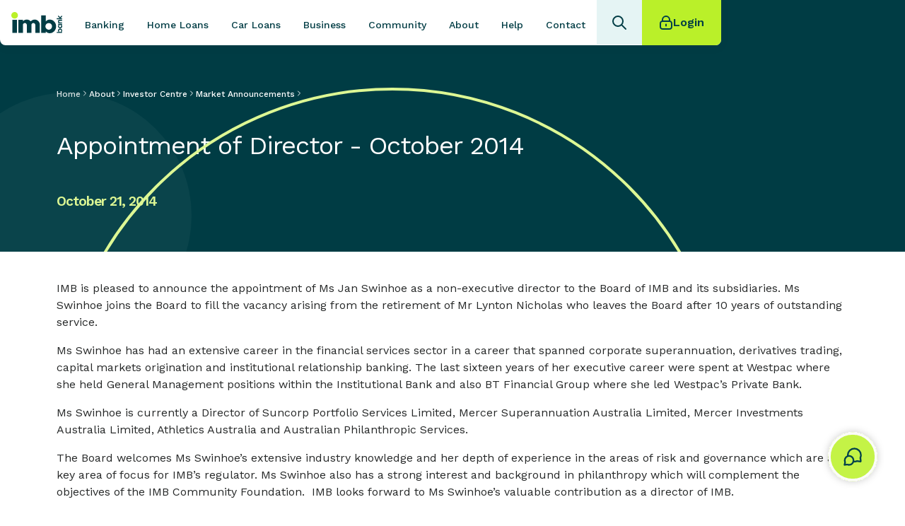

--- FILE ---
content_type: text/html
request_url: https://www.imb.com.au/about-us/investor-centre/market-announcements/market-announcements/appointment-of-director-october-2014
body_size: 27052
content:
<!DOCTYPE html><!-- Last Published: Tue Jan 20 2026 21:35:43 GMT+0000 (Coordinated Universal Time) --><html data-wf-domain="www.imb.com.au" data-wf-page="65cc1c6d53478861d234060c" data-wf-site="6523c01e3505e25d762e59e6" lang="en" data-wf-collection="65cc1c6d53478861d2340887" data-wf-item-slug="appointment-of-director-october-2014"><head><meta charset="utf-8"/><title>Appointment of Director - October 2014</title><meta content="IMB is pleased to announce the appointment of Ms Jan Swinhoe as a non-executive director to the Board of IMB and its subsidiaries." name="description"/><meta content="width=device-width, initial-scale=1" name="viewport"/><meta content="G0jD7Uowk2ZCykTl2wfZqWZE3_OcQvutaMGAvLZoT0A" name="google-site-verification"/><link href="https://cdn.prod.website-files.com/6523c01e3505e25d762e59e6/css/imb-website.shared.abd7ee0bb.min.css" rel="stylesheet" type="text/css" integrity="sha384-q9fuC7W8sNCd2s028z0tjrklJC0EHT/2UMM+0kGdUB0zlENrsPfnpNqSLUE1xm5u" crossorigin="anonymous"/><link href="https://fonts.googleapis.com" rel="preconnect"/><link href="https://fonts.gstatic.com" rel="preconnect" crossorigin="anonymous"/><script src="https://ajax.googleapis.com/ajax/libs/webfont/1.6.26/webfont.js" type="text/javascript"></script><script type="text/javascript">WebFont.load({  google: {    families: ["Archivo:100,200,300,regular,500,600,700,800,900,100italic,200italic,300italic,italic,500italic,600italic,700italic,800italic,900italic","Work Sans:100,200,300,regular,500,600,700,800,900"]  }});</script><script type="text/javascript">!function(o,c){var n=c.documentElement,t=" w-mod-";n.className+=t+"js",("ontouchstart"in o||o.DocumentTouch&&c instanceof DocumentTouch)&&(n.className+=t+"touch")}(window,document);</script><link href="https://cdn.prod.website-files.com/6523c01e3505e25d762e59e6/659364d629117d77033b97ec_favicon-32x32.png" rel="shortcut icon" type="image/x-icon"/><link href="https://cdn.prod.website-files.com/6523c01e3505e25d762e59e6/6593650c651ff71ad10c358d_favicon-196x196.png" rel="apple-touch-icon"/><link href="https://www.imb.com.au/about-us/investor-centre/market-announcements/market-announcements/appointment-of-director-october-2014" rel="canonical"/><script type="application/ld+json">
{
  "@context": "https://schema.org",
  "@type": "BankOrCreditUnion",
  "name": "IMB Bank",
  "url": "https://www.imb.com.au/",
  "logo": "https://cdn.prod.website-files.com/6523c01e3505e25d762e59e6/6563a6d04112006d552c18c6_imb-logo-nc.svg",
  "address": {
    "@type": "PostalAddress",
    "streetAddress": "47 Burelli St",
    "addressLocality": "Wollongong",
    "addressRegion": "NSW",
    "postalCode": "2500",
    "addressCountry": "AU"
  },
  "contactPoint": {
    "@type": "ContactPoint",
    "telephone": "+61-13-34-62",
    "contactType": "customer service",
    "areaServed": "AU",
    "availableLanguage": "English"
  }
}
</script>


<style>
@media (max-width:500px) {
.nav-link.padding.main-nav-link.first-link.extra-margin.w--current {
    margin-left: 0px !Important;
}
  }
  
  @media (min-width:768px) {
        
    div.navigation-button-container.nav-bar {
      opacity: 0;
    }
  }
  
  .announcement-content > p {
    font-size: 0.9REM !important;
    line-height: 1.5REM !important;
  }
  
  .w-richtext a {
    	color: #003c44;
    	font-weight: 600;
	}
  
  .p4.w-richtext a:hover {
    	text-decoration: none;
	}
  
  .w-layout-blockcontainer.support-container.w-container a {
    	color: #008D8D;
	}
    .w-layout-blockcontainer.support-container.w-container a {
    	text-decoration: none;
	}
  
  	.security-card-content a {
		color: #008D8D;
    	font-weight: 500;
	}
  
  	 .security-card-content a:hover {
		text-decoration: none;
	}
  
  	 	a {
		color: #008D8D;
    	font-weight: 500;
	}
  
  	 	a:hover {
		text-decoration: none;
	} 
  
    *:not(body):not(html) {
 		::-webkit-scrollbar {
    display: none;
		}
	}
  

    
</style>  


<style>
  * {
    -webkit-tap-highlight-color: #fff;
    -webkit-tap-highlight-color: transparent;
  }
  .v1_C7860_J7668 .about-navigator-section {
    transition: 0.3s top ease-in-out;
    -webkit-transition: 0.3s top ease-in-out;
    -moz-transition: 0.3s top ease-in-out;
  }
  .v1_C7860_J7668 .navbar {
    transition: 0.3s top ease-in-out;
    -webkit-transition: 0.3s top ease-in-out;
    -moz-transition: 0.3s top ease-in-out;
  }
</style>


<!-- Start Tealium -->
<script src="https://tags.tiqcdn.com/utag/imb/imb-public/prod/utag.sync.js" defer></script>
<script type="text/javascript">
    (function(a,b,c,d){
    a='https://tags.tiqcdn.com/utag/imb/imb-public/prod/utag.js';
    b=document;c='script';d=b.createElement(c);d.src=a;d.type='text/java'+c;d.async=true;
    a=b.getElementsByTagName(c)[0];a.parentNode.insertBefore(d,a);
    })();
</script>
<!-- End Tealium -->

<!-- Start VWO Async SmartCode -->
<link rel="preconnect" href="https://dev.visualwebsiteoptimizer.com" />
<script type='text/javascript' id='vwoCode'>
window._vwo_code || (function() {
var account_id=255944,
version=2.1,
settings_tolerance=2000,
hide_element='body',
hide_element_style = 'opacity:0 !important;filter:alpha(opacity=0) !important;background:none !important;transition:none !important;',
/* DO NOT EDIT BELOW THIS LINE */
f=false,w=window,d=document,v=d.querySelector('#vwoCode'),cK='_vwo_'+account_id+'_settings',cc={};try{var c=JSON.parse(localStorage.getItem('_vwo_'+account_id+'_config'));cc=c&&typeof c==='object'?c:{}}catch(e){}var stT=cc.stT==='session'?w.sessionStorage:w.localStorage;code={nonce:v&&v.nonce,use_existing_jquery:function(){return typeof use_existing_jquery!=='undefined'?use_existing_jquery:undefined},library_tolerance:function(){return typeof library_tolerance!=='undefined'?library_tolerance:undefined},settings_tolerance:function(){return cc.sT||settings_tolerance},hide_element_style:function(){return'{'+(cc.hES||hide_element_style)+'}'},hide_element:function(){if(performance.getEntriesByName('first-contentful-paint')[0]){return''}return typeof cc.hE==='string'?cc.hE:hide_element},getVersion:function(){return version},finish:function(e){if(!f){f=true;var t=d.getElementById('_vis_opt_path_hides');if(t)t.parentNode.removeChild(t);if(e)(new Image).src='https://dev.visualwebsiteoptimizer.com/ee.gif?a='+account_id+e}},finished:function(){return f},addScript:function(e){var t=d.createElement('script');t.type='text/javascript';if(e.src){t.src=e.src}else{t.text=e.text}v&&t.setAttribute('nonce',v.nonce);d.getElementsByTagName('head')[0].appendChild(t)},load:function(e,t){var n=this.getSettings(),i=d.createElement('script'),r=this;t=t||{};if(n){i.textContent=n;d.getElementsByTagName('head')[0].appendChild(i);if(!w.VWO||VWO.caE){stT.removeItem(cK);r.load(e)}}else{var o=new XMLHttpRequest;o.open('GET',e,true);o.withCredentials=!t.dSC;o.responseType=t.responseType||'text';o.onload=function(){if(t.onloadCb){return t.onloadCb(o,e)}if(o.status===200||o.status===304){_vwo_code.addScript({text:o.responseText})}else{_vwo_code.finish('&e=loading_failure:'+e)}};o.onerror=function(){if(t.onerrorCb){return t.onerrorCb(e)}_vwo_code.finish('&e=loading_failure:'+e)};o.send()}},getSettings:function(){try{var e=stT.getItem(cK);if(!e){return}e=JSON.parse(e);if(Date.now()>e.e){stT.removeItem(cK);return}return e.s}catch(e){return}},init:function(){if(d.URL.indexOf('__vwo_disable__')>-1)return;var e=this.settings_tolerance();w._vwo_settings_timer=setTimeout(function(){_vwo_code.finish();stT.removeItem(cK)},e);var t;if(this.hide_element()!=='body'){t=d.createElement('style');var n=this.hide_element(),i=n?n+this.hide_element_style():'',r=d.getElementsByTagName('head')[0];t.setAttribute('id','_vis_opt_path_hides');v&&t.setAttribute('nonce',v.nonce);t.setAttribute('type','text/css');if(t.styleSheet)t.styleSheet.cssText=i;else t.appendChild(d.createTextNode(i));r.appendChild(t)}else{t=d.getElementsByTagName('head')[0];var i=d.createElement('div');i.style.cssText='z-index: 2147483647 !important;position: fixed !important;left: 0 !important;top: 0 !important;width: 100% !important;height: 100% !important;background: white !important;display: block !important;';i.setAttribute('id','_vis_opt_path_hides');i.classList.add('_vis_hide_layer');t.parentNode.insertBefore(i,t.nextSibling)}var o=window._vis_opt_url||d.URL,s='https://dev.visualwebsiteoptimizer.com/j.php?a='+account_id+'&u='+encodeURIComponent(o)+'&vn='+version;if(w.location.search.indexOf('_vwo_xhr')!==-1){this.addScript({src:s})}else{this.load(s+'&x=true')}}};w._vwo_code=code;code.init();})();
</script>
<!-- End VWO Async SmartCode -->


<style>
.bottom-navigation{
transform:translateY(100%);
}
</style>

<script>
// Wait for the element to be available
    const waitForElement = setInterval(function () {
        const bottomNav = document.querySelector(".bottom-navigation");
        if (bottomNav) {
            // Element is found, clear the interval
            clearInterval(waitForElement);
            // Set initial state to hidden
            let lastScrollY = window.scrollY;
            window.addEventListener("scroll", function () {
                // Get the current scroll position
                const currentScrollY = window.scrollY;
                // Check if user has scrolled down
                if (currentScrollY > lastScrollY) {
                    // User is scrolling down
                    bottomNav.style.transform = "translateY(0)";
                    bottomNav.style.transition = "transform 0.3s ease-in-out";
                } else if (currentScrollY === 0) {
                    // User is at the top of the page, hide the navigation again
                    bottomNav.style.transform = "translateY(100%)";
                    bottomNav.style.transition = "transform 0.3s ease-in-out";
                }
                // Update the last scroll position
                lastScrollY = currentScrollY;
            });
        }
    }, 100); // Check every 100ms until the element is found
</script>

<style>
.LPMimage {
    max-width: 90px !important;
    top: auto !important;
    right: 10px ! Important;
    bottom: 10px !important;
    left: auto ! Important;
}
</style>
<script>
var initalScroll = 0;
(function v1_C7860_J7668(){
  if(document.querySelectorAll(".navbar-2").length && document.querySelectorAll(".about-navigator-section").length && !document.querySelectorAll('.v1_C7860_J7668').length){
    document.body.classList.add('v1_C7860_J7668'); 
    initalScroll = window.pageYOffset;
    window.addEventListener("scroll", function() {
      // Determine which navbar to use based on the viewport or element visibility
      var isMobile = window.innerWidth <= 768; // Assuming mobile is <= 768px width
      var headerHeight, secondaryNav;
      
      if (isMobile && document.querySelectorAll(".mobile-mega").length) {
        // Mobile case - use .mobile-mega without +10
        headerHeight = document.querySelectorAll(".mobile-mega")[0].clientHeight;
        secondaryNav = document.querySelectorAll(".about-navigator-section")[0];
      } else {
        // Desktop case - use .navbar-2 with +10
        headerHeight = document.querySelectorAll(".navbar-2")[0].clientHeight + 10;
        secondaryNav = document.querySelectorAll(".about-navigator-section")[0];
      }
      
      headerHeight = headerHeight - 1;
      
      var promoBanner = document.querySelectorAll(".product-hero-section");
      if(promoBanner.length){
        promoBanner = promoBanner[0];
      }
      if(document.querySelectorAll(".alternate-banner-section").length){
        promoBanner = document.querySelectorAll(".alternate-banner-section")[0];
      }
      
      // Control noStickyNav class based on promoBanner visibility
      if(window.pageYOffset > (promoBanner.offsetTop + promoBanner.clientHeight)){
        document.body.classList.add('noStickyNav'); 
      }
      else {
        document.body.classList.remove('noStickyNav'); 
      }
      
      // Control scroll direction and position of secondary navigation
      if(window.pageYOffset > initalScroll){
        document.body.setAttribute("data-scroll", "down");
        secondaryNav.style.top = 0;
      }
      else {
        document.body.setAttribute("data-scroll", "up");
        secondaryNav.style.top = headerHeight + 'px';
      }
      
      initalScroll = window.pageYOffset;
    });
  } else if(!document.querySelectorAll('.v1_C7860_J7668').length) {
    requestAnimationFrame(v1_C7860_J7668);
  }
})();
</script>


<!-- Audience360 Tag Manager -->
<script>(function(w,d,s,l,i){w[l]=w[l]||[];var f=d.getElementsByTagName(s)[0],
j=d.createElement(s),dl=l!='oneDataLayer'?'&l='+l:'';j.async=true;j.src=
'https://audience360.onetagmanager.com/tm.js?id='+i+dl;f.parentNode.insertBefore(j,f);
})(window,document,'script','oneDataLayer','3504411');</script>
<!-- End Audience360 Tag Manager -->

<script>
document.addEventListener('DOMContentLoaded', function() {
    // Immediately hide the image if it's already present when DOM is ready
    var img = document.querySelector('img[src="https://insight.adsrvr.org/track/pxl/?adv=fr1auwh&ct=0:3by00qj&fmt=3"]');
    if (img) {
        img.style.display = 'none';
    }

    // Set up a MutationObserver to catch dynamically added images
    var observer = new MutationObserver(function(mutations) {
        mutations.forEach(function(mutation) {
            var img = document.querySelector('img[src="https://insight.adsrvr.org/track/pxl/?adv=fr1auwh&ct=0:3by00qj&fmt=3"]');
            if (img) {
                img.style.display = 'none';
                observer.disconnect(); // Stop observing once the image is found and hidden
            }
        });
    });

    observer.observe(document.body, { childList: true, subtree: true });
});

  </script>

<script>
// Function to get URL parameters
function getUrlParameter(name) {
    name = name.replace(/[\[]/, '\\[').replace(/[\]]/, '\\]');
    var regex = new RegExp('[\\?&]' + name + '=([^&#]*)');
    var results = regex.exec(location.search);
    return results === null ? '' : decodeURIComponent(results[1].replace(/\+/g, ' '));
}

// Function to create a cookie
function createCookie(name, value, days) {
    var expires = "";
    if (days) {
        var date = new Date();
        date.setTime(date.getTime() + (days * 24 * 60 * 60 * 1000));
        expires = "; expires=" + date.toUTCString();
    }
    document.cookie = name + "=" + (value || "") + expires + "; path=/";
}

// Initialize campaign code based on URL parameters or set default "_"
function initCampaignCode() {
    var utmSource = getUrlParameter('utm_source').replace(/[^a-zA-Z0-9]/g, '');
    var utmCampaign = getUrlParameter('utm_campaign').replace(/[^a-zA-Z0-9]/g, '');

    // Set campaign code to "utm_campaign_utm_source" or "_" if parameters are missing
    var campaignCode = (utmSource && utmCampaign) ? (utmCampaign + "_" + utmSource) : "_";
    
    // Create a cookie to store the campaign code
    createCookie('campaignCode', campaignCode, 30); // Expires in 30 days
}

// Run when DOM is fully loaded
document.addEventListener("DOMContentLoaded", initCampaignCode);
</script><link rel="canonical" href="https://www.imb.com.au/about-us/investor-centre/market-announcements/market-announcements/appointment-of-director-october-2014" />

<style>

table.scrollable-table tr th {
    color: #000 !important;
}

.w-richtext figure {
    max-width: 100% !important;
    position: relative;
    padding-top: 1rem;
    padding-bottom: 1rem;
    /* border-radius: 0.5rem; */
}

.w-richtext figure img {
    width: 100%;
    border-radius: 0.5rem;
}

::-webkit-scrollbar {
    display: none;
}

div#page table {
    margin: auto;
}

table tbody td {
    font-size: 1.2em;
    line-height: 2em;
    vertical-align: top;
}

table.stripeTable tbody td {
    font-size: 1em;
    line-height: 2em;
    vertical-align: top;
}
.padding td {
    padding: 0 40px;
}
table {
    max-width: 1160px !important;
    width: 100%;
}
table.clean,
table.clean tr {
    background: none !important;
}
div#page table.expandTb,
div#page table.expandTb tr,
div#page table.expandTb td {
    margin: 20px 0 !important;
    padding: 1%;
    text-align: left !important;
}

div#page table.expandTb td.expandTb_content {
    padding: 0 0 20px 0;
    height: auto;
    width: 100%;
}
div#page table.expandTb td.expandTb_content ul.threeColl li {
    list-style: none;
    float: left;
    width: 30%;
    padding: 0;
    margin: 0 0 15px 20px;
}
div#page table.expandTb table.stripeTable td,
div#page table.expandTb table.stripeTable tr th {
    padding: 8px 20px;
    font-size: 0.85em;
    -moz-box-sizing: border-box;
    box-sizing: border-box;
}
div#page table.expandTb {
    margin: 0 auto 1px auto !important;
    padding: 0 20px;
    max-width: 1160px;
}
div#page td.expandTb_content p {
    padding-left: 20px;
    padding-right: 20px;
}
div#page td.expandTb_content p.icon-tick {
    font-weight: bold;
    color: #ee3423;
}
div#page td.expandTb_content ol li {
    margin: 0 0 20px 45px;
}
div#page td.expandTb_content ul {
    margin-left: 20px;
}
div#page td.expandTb_content h2,
div#page td.expandTb_content h3,
div#page td.expandTb_content h4,
div#page td.expandTb_content h5 {
    padding-left: 20px;
    padding-right: 20px;
    padding-top: 15px;
    padding-bottom: 15px;
}
table.stripeTable {
    padding: 0;
    margin: 0 0 40px 0;
    font-size: 1em;
}
table.stripeTable tbody td {
    border: 0;
}
table.stripeTable tr th {
    background-color: #b2d33e;
    border-right: 1px solid #b2d33e;
    color: #000;
    font-size: 1.2em;
    font-family: "WorkSans-Regular", Arial, sans-serif;
    padding: 10px 20px;
    text-align: left;
    border: none;
}
table.stripeTable tr td {
    border-right: 1px solid #d1d1d1;
}
table.stripeTable tr td.first,
table.stripeTable tr.prodtGp td {
    background-color: #dfdfdf !important;
    color: #00a0a6;
    font-weight: bold;
    border-bottom: 1px solid #d1d1d1;
}
table.stripeTable tr.odd td {
    background-color: #fff;
}

table.stripeTable tr td:first-child {
    border-left: 1px solid #d1d1d1;
}

table.stripeTable tr:last-child {
    border-bottom: 1px solid #d1d1d1;
}
table tr.even {
    background-color: #f3f3f3;
}
table.tablesorter2 td img {
    width: auto;
}
table.two-col-layout table.three-col-layout,
table.four-col-layout,
table.two-col-layout-cta,
table.three-col-layout-cta {
    width: 100% !important;
    border-collapse: collapse;
    margin: 0 auto 40px auto !important;
}

table.three-col-split,
table.two-col-split {
    width: 100% !important;
    margin: 0 auto 40px auto !important;
    border-radius: 0 10px 10px 10px;
    -moz-border-radius: 0 10px 10px 10px;
    -webkit-border-radius: 0 10px 10px 10px;
    border: 1px solid #d1d1d1;
    box-sizing: border-box;
    display: block;
}

table.two-col-layout td img,
table.two-col-layout-cta td img,
table.three-col-layout-cta td img,
table.three-col-layout td img,
table.four-col-layout td img,
table.three-col-split td img,
table.two-col-split td img {
    max-width: 100% !important;
    height: auto !important;
    margin: auto;
    display: inline-block;
}
table.two-col-layout td,
table.four-col-layout td,
table.two-col-layout-cta td {
    padding: 0 1.65%;
    vertical-align: top;
}

table.two-col-layout td,
table.three-col-split td:first-child {
    width: 46.6%;
}
table.two-col-split td:first-child { width: 70%;padding: 20px;}
.three-col-split td:last-child,
table.two-col-split td:last-child {
    padding: 20px 35px 20px 1.65%;
}

.three-col-split td:last-child .btn,
table.two-col-split td:last-child .btn {
    width: 100%;
    max-width: 300px;
}
table.two-col-layout td:first-child,
table.two-col-layout.stripeTable td:first-child,
table.three-col-layout td:first-child,
table.three-col-layout.stripeTable td:first-child,
table.four-col-layout td:first-child,
table.four-col-layout.stripeTable td:first-child {
    padding: 0 1.65% 0 0;
}
table.two-col-layout td:last-child,
table.two-col-layout.stripeTable>td:last-child,
table .three-col-layout td:last-child,
table.three-col-layout.stripeTable td:last-child,
table.four-col-layout td:last-child,
table.four-col-layout.stripeTable td:last-child {
    padding: 0 0 0 1.65%;
}
table .tablesorter2.stripeTable {
    padding: 0;
    margin: 0;
}
table .tablesorter2.stripeTable td,
table .tablesorter2.stripeTable .customerDetailsThead.header {
    font-size: 1em;
    text-align: left;
    padding: 8px 20px;
    margin: 0;
    -webkit-box-sizing: border-box;
    -moz-box-sizing: border-box;
    box-sizing: border-box;
    vertical-align: top;
}
table .tablesorter2.stripeTable .customerDetailsThead.header:last-child {
    padding: 8px 0 8px 8px;
}
table .two-col-layout .tablesorter2.stripeTable,
table.two-col-layout .tablesorter2.stripeTable thead,
table.two-col-layout .tablesorter2.stripeTable tbody,
table.two-col-layout .tablesorter2.stripeTable th,
table.two-col-layout .tablesorter2.stripeTable td,
table.two-col-layout .tablesorter2.stripeTable tr {
    display: auto !important;
    width: auto !important\9;
    /* IE9 hack */
    float: none !important\9;
    /* IE9 hack */
}
.prodtGp {font-weight: bold;}
.jspTrack { background: #ebebeb;}
.jspDrag { background: #2fa18e;}
.tables_wrapper.scroll {
    margin: 0;
    max-width: 1200px;
    width: 100%;
}
table td ul:last-child {
    margin-bottom: 10px !important;
}

table.scrollable-table {
    padding: 0;
    margin: 0 0 40px 0;
    width: 100%;
}

table.scrollable-table .subhead {
    background-color: #e1e5e9;
    font-size: 1.2em;
}

table.scrollable-table h4 {
    color: #00a0a6;
    font-size: 1.2em;
    font-family: "WorkSans-Regular", Arial, sans-serif;
    padding: 0;
}
table.scrollable-table th a {
    color: #fff;
}
table.scrollable-table tbody td,
.scrollable-table tr th {
    font-size: 1.2em;
    line-height: 1.3em;
    border: 0;
    padding: 1.5rem 1rem;
    color: #000;
    -moz-box-sizing: border-box;
    box-sizing: border-box;
    vertical-align: middle;
}
table.scrollable-table th p {
    margin-bottom: 0 !important;
}
table.scrollable-table tr.desc td:nth-child(n+2) {
    font-size: 1em;
    line-height: 1.4em;
}

table.scrollable-table tr th {
    background-color: white;
    border-bottom: 1px solid #00414a;
    font-family: "WorkSans-Bold", Arial, sans-serif;
    color: #fff;
    font-weight: bold;
    font-size: 1.2em;
    text-align: left;
}

table.scrollable-table tr td {
    text-align:left;
}

table.scrollable-table tr th:first-child,
table.scrollable-table tr td:first-child {
    text-align: left;
}

table.scrollable-table tr th.sub-head {
    background-color: #f7f7f7;
}

table.scrollable-table tr:nth-child(odd),
table.scrollable-table tr.odd td {
    background-color: #e5f2f0;
}

table.scrollable-table tr:nth-child(odd) td:first-child,
table.scrollable-table tr.odd td:first-child {
    font-family: 'WorkSans-Regular', Helvetica, Arial, 'sans-serif';
}
table.scrollable-table.simple tr:nth-child(odd) td:first-child,
table.scrollable-table.simple tr.odd td:first-child {
    font-family: 'WorkSans-Regular', Helvetica, Arial, 'sans-serif';
}
table.scrollable-table tr:nth-child(even),
table.scrollable-table tr.even td {
    background-color: #fff;
}
table.scrollable-table tr:nth-child(even) td:first-child,
table.scrollable-table tr.even td:first-child {
    font-family: 'WorkSans-Regular', Helvetica, Arial, 'sans-serif';
}
table.scrollable-table.simple tr:nth-child(even) td:first-child,
table.scrollable-table.simple tr.even td:first-child {
    background-color: #fff;
    color: #00414a;
}
table.scrollable-table tbody tr:last-child {
    border-bottom: 1px solid #00a0a6;
}
table.scrollable-table tr.clear-cell td {padding: 10px 20px;vertical-align: top;}
table.scrollable-table tr td { text-align: left;}
table.scrollable-table tr.grey-cell td { padding: 10px 20px;}
table.scrollable-table.contactUs td:first-child { width: 30%;}
.tables_wrapper {
    display: table;
    max-width: 100%;
    overflow: hidden;
    outline: none;
}

table.scrollable-table.two-col td {
    width: 50%;
}

.expandTb_content .tables_wrapper.scroll {
    overflow: inherit;
    border: none;
}
#page .benefits-features h2 {
    padding: 0;
}

table.benefits-features,
table.benefits-features p {
    color: #697378;
}

table.benefits-features p {
    margin: 0;
    padding: 0;
}

table.benefits-features h2 {
    color: #00a0a6;
    background-color: #e5f4ff;
    border-bottom: 0;
    margin-bottom: -1px;
    -moz-box-sizing: border-box;
    box-sizing: border-box;
    font-size: 25px;
}
table.benefits-features td {
    padding: 20px;
    margin: 0;
    width: 50%;
    background-color: #e5f4ff;
    border: 1px solid #fff;
    -moz-box-sizing: border-box;
    box-sizing: border-box;}
table.benefits-features.stripe tr:nth-child(even) td {background-color: #fafcfe;}
table.benefits-features th {
    padding: 20px;
    box-sizing: border-box;
    -moz-box-sizing: border-box;
    background-color: #e5f4ff;
}
</style><script type="text/javascript">window.__WEBFLOW_CURRENCY_SETTINGS = {"currencyCode":"USD","symbol":"$","decimal":".","fractionDigits":2,"group":",","template":"{{wf {\"path\":\"symbol\",\"type\":\"PlainText\"} }} {{wf {\"path\":\"amount\",\"type\":\"CommercePrice\"} }} {{wf {\"path\":\"currencyCode\",\"type\":\"PlainText\"} }}","hideDecimalForWholeNumbers":false};</script></head><body><div class="div-block-29"><div class="search-bar"><form action="/search" class="search-items w-form"><input class="search-input-2 w-input" maxlength="256" name="query" placeholder="Search IMB" type="search" id="search-2" required=""/><div class="div-block-28"><input type="submit" class="search-button-2 w-button" value=""/><img src="https://cdn.prod.website-files.com/6523c01e3505e25d762e59e6/65a501034c8da7cf51c2a726_send-03.svg" loading="lazy" alt="" class="search-icon"/></div></form><div class="popular-searches"><p class="megamenu-title search-title">QUICK Links</p><a data-w-id="b5c7b3df-5c57-0331-f403-9bbdbf3736f5" href="https://www.imb.com.au/faq/%20how-do-i-report-a-missing-card" class="tertiary-button link left-align w-inline-block"><div class="button-text link light search-link">Report a missing card</div></a><a data-w-id="b5c7b3df-5c57-0331-f403-9bbdbf3736f8" href="https://www.imb.com.au/faq/what-do-i-do-if-i-forget-my-password" class="tertiary-button link left-align w-inline-block"><div class="button-text link light search-link">Forgotten password</div></a><a data-w-id="b5c7b3df-5c57-0331-f403-9bbdbf3736fb" href="https://www.imb.com.au/security-articles/what-to-do-if-you-think-you-have-been-targeted-by-fraudulent-activity" class="tertiary-button link left-align w-inline-block"><div class="button-text link light search-link">Report a scam</div></a></div></div><div class="mobile-mega"><div class="nav-item-container"><a data-w-id="b5c7b3df-5c57-0331-f403-9bbdbf373700" href="#" class="menu-button-5 w-inline-block"><img src="https://cdn.prod.website-files.com/6523c01e3505e25d762e59e6/65313e16cdb94f4b9476cb05_icon-hamburger.svg" loading="lazy" alt=""/></a><a href="/" class="w-nav-brand"><img loading="lazy" src="https://cdn.prod.website-files.com/6523c01e3505e25d762e59e6/6563a6d04112006d552c18c6_imb-logo-nc.svg" alt="IMB main logo in navbar" class="nav-imb-logo mega"/></a></div><div class="nav-right-items-div"><div class="search-triggers-div"><div class="mobile-open-search-div"><div tabindex="0" data-w-id="b5c7b3df-5c57-0331-f403-9bbdbf373707" class="open-search-div"><div class="embed-search-icon w-embed"><svg width="24" height="24" viewBox="0 0 24 24" fill="none" xmlns="http://www.w3.org/2000/svg">
<g clip-path="url(#clip0_6453_1245)">
<path d="M21 21L15.0001 15M17 10C17 13.866 13.866 17 10 17C6.13401 17 3 13.866 3 10C3 6.13401 6.13401 3 10 3C13.866 3 17 6.13401 17 10Z" stroke="currentcolor" stroke-width="2" stroke-linecap="round" stroke-linejoin="round"/>
</g>
<defs>
<clipPath id="clip0_6453_1245">
<rect width="24" height="24" fill="white"/>
</clipPath>
</defs>
</svg></div></div></div><div data-w-id="b5c7b3df-5c57-0331-f403-9bbdbf373709" class="mobile-close-search-div"><div class="close-search-div"><div class="embed-close-icon w-embed"><svg width="24" height="24" viewBox="0 0 24 24" fill="none" xmlns="http://www.w3.org/2000/svg">
<g clip-path="url(#clip0_6453_1243)">
<path d="M18 6L6 18M6 6L18 18" stroke="currentcolor" stroke-width="2" stroke-linecap="round" stroke-linejoin="round"/>
</g>
<defs>
<clipPath id="clip0_6453_1243">
<rect width="24" height="24" fill="white"/>
</clipPath>
</defs>
</svg></div></div></div></div></div><a href="https://internetbanking.imb.com.au/Personal/BankFast-Username-Logon" class="login-dropdown-toggle-2-2 horizontal-padding-2 new-login-2 desktop login-bar w-inline-block"><img loading="lazy" src="https://cdn.prod.website-files.com/6523c01e3505e25d762e59e6/6530129ed18ed79495f61b4b_icon-lock.svg" alt="" class="login-icon-lock"/><div class="login-text-2-2">Login</div></a><div class="w-layout-blockcontainer mobile-mega-container w-container"><div class="nav-menu-2"><a id="close-menu" data-w-id="b5c7b3df-5c57-0331-f403-9bbdbf373712" href="#" class="close-button w-inline-block"><img src="https://cdn.prod.website-files.com/6523c01e3505e25d762e59e6/666a8a5fc2df568528dd10d7_x-close%201.svg" loading="lazy" alt="" class="cross"/></a><a data-w-id="b5c7b3df-5c57-0331-f403-9bbdbf373714" href="#" class="banking mobile-mega-link margin-top-large w-inline-block"><div class="banking mobile-mega-link">Banking</div></a><a data-w-id="b5c7b3df-5c57-0331-f403-9bbdbf373717" href="#" class="home-loans mobile-mega-link w-inline-block"><div class="banking mobile-mega-link">Home loans</div></a><a data-w-id="b5c7b3df-5c57-0331-f403-9bbdbf37371a" href="#" class="car-loans mobile-mega-link w-inline-block"><div class="banking mobile-mega-link">Car loans</div></a><a data-w-id="b5c7b3df-5c57-0331-f403-9bbdbf37371d" href="#" class="business mobile-mega-link w-inline-block"><div class="banking mobile-mega-link">Business</div></a><a href="/community" class="community mobile-mega-link w-inline-block"><div class="banking mobile-mega-link">Community</div></a><a href="https://www.imb.com.au/about-us" class="about mobile-mega-link w-inline-block"><div class="banking mobile-mega-link">About</div></a><a data-w-id="b5c7b3df-5c57-0331-f403-9bbdbf373726" href="#" class="help w-inline-block"><div class="banking mobile-mega-link">Help</div></a><a href="/contact-us" class="about mobile-mega-link w-inline-block"><div class="banking mobile-mega-link">Contact</div></a><a href="https://internetbanking.imb.com.au/Personal/BankFast-Username-Logon" class="login-dropdown-toggle-2-2 horizontal-padding-2 new-login-2 desktop border w-inline-block"><img loading="lazy" src="https://cdn.prod.website-files.com/6523c01e3505e25d762e59e6/6530129ed18ed79495f61b4b_icon-lock.svg" alt="" class="login-icon-lock"/><div class="login-text-2-2">Login</div></a></div></div><div class="code-embed-3 w-embed w-script"><script>
  document.addEventListener('DOMContentLoaded', function() {
    const closeMenuLink = document.getElementById('close-menu');
    const navMenu = document.querySelector('.w-nav-menu');
    const navButton = document.querySelector('.w-nav-button');

    closeMenuLink.addEventListener('click', function() {
      if (navMenu.classList.contains('w--open')) {
        navButton.click(); 
      }
    });
  });
  
    document.addEventListener('DOMContentLoaded', function() {
    const closeMenuLink = document.getElementById('close-menu-2');
    const navMenu = document.querySelector('.w-nav-menu');
    const navButton = document.querySelector('.w-nav-button');

    closeMenuLink.addEventListener('click', function() {
      if (navMenu.classList.contains('w--open')) {
        navButton.click(); 
      }
    });
  });
</script></div><div class="banking-nav-card banking"><img src="https://cdn.prod.website-files.com/6523c01e3505e25d762e59e6/66e2774a27d7a648a46cd68e_circle%20(2).svg" loading="lazy" alt="" class="mobile-mega-deco banking-mobile-nav"/><a id="close-menu-2" data-w-id="b5c7b3df-5c57-0331-f403-9bbdbf373733" href="#" class="arrow w-inline-block"><img src="https://cdn.prod.website-files.com/6523c01e3505e25d762e59e6/66d52bc7ed86a854a776994c_chevron-left%201.svg" loading="lazy" alt="" class="cross"/></a><a id="close-menu-2" data-w-id="b5c7b3df-5c57-0331-f403-9bbdbf373735" href="#" class="close-button w-inline-block"><img src="https://cdn.prod.website-files.com/6523c01e3505e25d762e59e6/666a8a5fc2df568528dd10d7_x-close%201.svg" loading="lazy" alt="" class="cross"/></a><div class="nav-content"><div class="dropdown-overflow"><div class="dropdown-inner-shadow"></div><div class="dropdown-bg"><div class="dropdown-bg-full"></div><img src="https://cdn.prod.website-files.com/6523c01e3505e25d762e59e6/66c6cf0f6c97ae20e5e29e49_circle.svg" loading="lazy" width="454" alt="" class="mega-decorative"/></div><div class="dropdown-list-body"><div class="container-5"><div class="dropdown-grid resources"><div class="dropdown-column first banking-drop"><div class="dropdown-column first"><p class="megamenu-title">Banking solutions</p><a data-w-id="b5c7b3df-5c57-0331-f403-9bbdbf373745" href="/banking/saving-accounts" class="tertiary-button link megamenu w-inline-block"><div class="button-text link light megamenu">Savings accounts</div><div class="button-icon light mega w-embed"><svg width="33" height="30" viewBox="0 0 33 30" fill="none" xmlns="http://www.w3.org/2000/svg">
<path d="M6.875 15H26.125M26.125 15L16.5 6.54163M26.125 15L16.5 23.4583" stroke="#003C44" stroke-width="3" stroke-linecap="round" stroke-linejoin="round"/>
</svg></div></a><a data-w-id="d08d2d61-48b0-271f-e86c-0023d37237ff" href="/banking/term-deposits/term-deposits-opened-online" class="tertiary-button link megamenu w-inline-block"><div class="button-text link light megamenu">Term deposits opened online</div><div class="button-icon light mega w-embed"><svg width="33" height="30" viewBox="0 0 33 30" fill="none" xmlns="http://www.w3.org/2000/svg">
<path d="M6.875 15H26.125M26.125 15L16.5 6.54163M26.125 15L16.5 23.4583" stroke="#003C44" stroke-width="3" stroke-linecap="round" stroke-linejoin="round"/>
</svg></div></a><a data-w-id="b5c7b3df-5c57-0331-f403-9bbdbf373749" href="/banking/term-deposits" class="tertiary-button link megamenu w-inline-block"><div class="button-text link light megamenu">Term deposits</div><div class="button-icon light mega w-embed"><svg width="33" height="30" viewBox="0 0 33 30" fill="none" xmlns="http://www.w3.org/2000/svg">
<path d="M6.875 15H26.125M26.125 15L16.5 6.54163M26.125 15L16.5 23.4583" stroke="#003C44" stroke-width="3" stroke-linecap="round" stroke-linejoin="round"/>
</svg></div></a><a data-w-id="b5c7b3df-5c57-0331-f403-9bbdbf37374d" href="/banking/transaction-accounts" class="tertiary-button link megamenu w-inline-block"><div class="button-text link light megamenu">Transaction accounts</div><div class="button-icon light mega w-embed"><svg width="33" height="30" viewBox="0 0 33 30" fill="none" xmlns="http://www.w3.org/2000/svg">
<path d="M6.875 15H26.125M26.125 15L16.5 6.54163M26.125 15L16.5 23.4583" stroke="#003C44" stroke-width="3" stroke-linecap="round" stroke-linejoin="round"/>
</svg></div></a><a data-w-id="b5c7b3df-5c57-0331-f403-9bbdbf373751" href="/banking/personal-loans" class="tertiary-button link megamenu w-inline-block"><div class="button-text link light megamenu">Personal loans</div><div class="button-icon light mega w-embed"><svg width="33" height="30" viewBox="0 0 33 30" fill="none" xmlns="http://www.w3.org/2000/svg">
<path d="M6.875 15H26.125M26.125 15L16.5 6.54163M26.125 15L16.5 23.4583" stroke="#003C44" stroke-width="3" stroke-linecap="round" stroke-linejoin="round"/>
</svg></div></a><a data-w-id="b5c7b3df-5c57-0331-f403-9bbdbf373755" href="/banking/financial-planning" class="tertiary-button link megamenu w-inline-block"><div class="button-text link light megamenu">Financial planning</div><div class="button-icon light mega w-embed"><svg width="33" height="30" viewBox="0 0 33 30" fill="none" xmlns="http://www.w3.org/2000/svg">
<path d="M6.875 15H26.125M26.125 15L16.5 6.54163M26.125 15L16.5 23.4583" stroke="#003C44" stroke-width="3" stroke-linecap="round" stroke-linejoin="round"/>
</svg></div></a><a data-w-id="b5c7b3df-5c57-0331-f403-9bbdbf373759" href="/banking/insurance" class="tertiary-button link megamenu w-inline-block"><div class="button-text link light megamenu">Insurance</div><div class="button-icon light mega w-embed"><svg width="33" height="30" viewBox="0 0 33 30" fill="none" xmlns="http://www.w3.org/2000/svg">
<path d="M6.875 15H26.125M26.125 15L16.5 6.54163M26.125 15L16.5 23.4583" stroke="#003C44" stroke-width="3" stroke-linecap="round" stroke-linejoin="round"/>
</svg></div></a><a data-w-id="b5c7b3df-5c57-0331-f403-9bbdbf37375d" href="/banking/ways-to-bank" class="tertiary-button link megamenu w-inline-block"><div class="button-text link light megamenu">Ways to bank</div><div class="button-icon light mega w-embed"><svg width="33" height="30" viewBox="0 0 33 30" fill="none" xmlns="http://www.w3.org/2000/svg">
<path d="M6.875 15H26.125M26.125 15L16.5 6.54163M26.125 15L16.5 23.4583" stroke="#003C44" stroke-width="3" stroke-linecap="round" stroke-linejoin="round"/>
</svg></div></a><div class="mega-border"></div><a href="/banking" class="tertiary-button link megamenu main-link mobile w-inline-block"><div class="button-text link light megamenu view-all">View all Banking</div><div class="button-icon light mega main-link w-embed"><svg width="52" height="51" viewBox="0 0 52 51" fill="none" xmlns="http://www.w3.org/2000/svg">
<circle cx="23.5" cy="26.5" r="23.5" fill="#003C44"/>
<path d="M14.625 26.5H30.375M30.375 26.5L22.5 18.625M30.375 26.5L22.5 34.375" stroke="white" stroke-width="3" stroke-linecap="round" stroke-linejoin="round"/>
</svg></div></a></div></div><div id="w-node-b5c7b3df-5c57-0331-f403-9bbdbf373766-bf3736eb" class="dropdown-column second"><div class="dropdown-subgrid"><div id="w-node-b5c7b3df-5c57-0331-f403-9bbdbf373768-bf3736eb" class="div-block-25-2-2"><div class="div-block-26-2-2"><p class="megamenu-title">QUICK Links</p><a href="https://apply.imb.com.au/#/apply/new/depositAccounts/productSelection" class="tertiary-button link megamenu quick-links w-inline-block"><div class="button-text link light megamenu quick-links">Open an account</div></a><a href="https://apply.online.imb.com.au/apply/applications/new/personalLoans/loanDetails/loanPurpose" class="tertiary-button link megamenu quick-links w-inline-block"><div class="button-text link light megamenu quick-links">Apply for a personal loan</div></a><a href="https://apply.online.imb.com.au/apply/resume/login/" class="tertiary-button link megamenu quick-links w-inline-block"><div class="button-text link light megamenu quick-links">Resume an application</div></a><a href="#" class="tertiary-button link megamenu quick-links w-inline-block"></a><a href="/help-centre" class="tertiary-button link megamenu quick-links w-inline-block"><div class="button-text link light megamenu quick-links">Help Centre</div></a></div><div class="div-block-26-2-2"><p class="megamenu-title">Popular Products</p><a href="/banking/saving-accounts/reward-saver-account" class="tertiary-button link megamenu quick-links w-inline-block"><div class="button-text link light megamenu quick-links">Reward Saver Account</div></a><a href="/banking/term-deposits/term-deposits-opened-online" class="tertiary-button link megamenu quick-links w-inline-block"><div class="button-text link light megamenu quick-links">Online Term Deposits</div></a><a href="/banking/transaction-accounts/everyday-unlimited-account" class="tertiary-button link megamenu quick-links w-inline-block"><div class="button-text link light megamenu quick-links">Everyday Unlimited Account</div></a><a href="#" class="tertiary-button link megamenu quick-links w-inline-block"></a><a href="/banking/transaction-accounts/everyday-50plus" class="tertiary-button link megamenu quick-links w-inline-block"><div class="button-text link light megamenu quick-links">Everyday 50PLUS</div></a><a href="/banking/personal-loans" class="tertiary-button link megamenu quick-links w-inline-block"><div class="button-text link light megamenu quick-links">Personal Loans</div></a></div></div></div></div></div></div></div></div></div></div><div class="banking-nav-card home-loans"><img src="https://cdn.prod.website-files.com/6523c01e3505e25d762e59e6/66e2774a27d7a648a46cd68e_circle%20(2).svg" loading="lazy" alt="" class="mobile-mega-deco home-loans"/><a id="close-menu-2" data-w-id="b5c7b3df-5c57-0331-f403-9bbdbf37378e" href="#" class="arrow w-inline-block"><img src="https://cdn.prod.website-files.com/6523c01e3505e25d762e59e6/66d52bc7ed86a854a776994c_chevron-left%201.svg" loading="lazy" alt="" class="cross"/></a><a id="close-menu-2" data-w-id="b5c7b3df-5c57-0331-f403-9bbdbf373790" href="#" class="close-button w-inline-block"><img src="https://cdn.prod.website-files.com/6523c01e3505e25d762e59e6/666a8a5fc2df568528dd10d7_x-close%201.svg" loading="lazy" alt="" class="cross"/></a><div class="nav-content"><div class="dropdown-overflow"><div class="dropdown-inner-shadow"></div><div class="dropdown-bg"><div class="dropdown-bg-full"></div><img src="https://cdn.prod.website-files.com/6523c01e3505e25d762e59e6/66c6cf0f6c97ae20e5e29e49_circle.svg" loading="lazy" width="454" alt="" class="mega-decorative"/></div><div class="dropdown-list-body"><div class="container-5"><div class="dropdown-grid resources"><div class="dropdown-column first"><p class="megamenu-title">Home Loan solutions</p><div class="dropdown-column first"><a data-w-id="b5c7b3df-5c57-0331-f403-9bbdbf3737a0" href="/home-loans/buying-a-home" class="tertiary-button link megamenu w-inline-block"><div class="button-text link light megamenu">Buying a home</div><div class="button-icon light mega w-embed"><svg width="33" height="30" viewBox="0 0 33 30" fill="none" xmlns="http://www.w3.org/2000/svg">
<path d="M6.875 15H26.125M26.125 15L16.5 6.54163M26.125 15L16.5 23.4583" stroke="#003C44" stroke-width="3" stroke-linecap="round" stroke-linejoin="round"/>
</svg></div></a><a data-w-id="b5c7b3df-5c57-0331-f403-9bbdbf3737a4" href="/home-loans/refinancing" class="tertiary-button link megamenu w-inline-block"><div class="button-text link light megamenu">Refinancing my loan</div><div class="button-icon light mega w-embed"><svg width="33" height="30" viewBox="0 0 33 30" fill="none" xmlns="http://www.w3.org/2000/svg">
<path d="M6.875 15H26.125M26.125 15L16.5 6.54163M26.125 15L16.5 23.4583" stroke="#003C44" stroke-width="3" stroke-linecap="round" stroke-linejoin="round"/>
</svg></div></a><a data-w-id="b5c7b3df-5c57-0331-f403-9bbdbf3737a8" href="/home-loans/investing" class="tertiary-button link megamenu w-inline-block"><div class="button-text link light megamenu">Investing in property</div><div class="button-icon light mega w-embed"><svg width="33" height="30" viewBox="0 0 33 30" fill="none" xmlns="http://www.w3.org/2000/svg">
<path d="M6.875 15H26.125M26.125 15L16.5 6.54163M26.125 15L16.5 23.4583" stroke="#003C44" stroke-width="3" stroke-linecap="round" stroke-linejoin="round"/>
</svg></div></a><a data-w-id="b5c7b3df-5c57-0331-f403-9bbdbf3737ac" href="/home-loans/home-construction" class="tertiary-button link megamenu w-inline-block"><div class="button-text link light megamenu">Building a home</div><div class="button-icon light mega w-embed"><svg width="33" height="30" viewBox="0 0 33 30" fill="none" xmlns="http://www.w3.org/2000/svg">
<path d="M6.875 15H26.125M26.125 15L16.5 6.54163M26.125 15L16.5 23.4583" stroke="#003C44" stroke-width="3" stroke-linecap="round" stroke-linejoin="round"/>
</svg></div></a><a data-w-id="b5c7b3df-5c57-0331-f403-9bbdbf3737b0" href="/home-loans/home-renovation" class="tertiary-button link megamenu w-inline-block"><div class="button-text link light megamenu">Renovating my home</div><div class="button-icon light mega w-embed"><svg width="33" height="30" viewBox="0 0 33 30" fill="none" xmlns="http://www.w3.org/2000/svg">
<path d="M6.875 15H26.125M26.125 15L16.5 6.54163M26.125 15L16.5 23.4583" stroke="#003C44" stroke-width="3" stroke-linecap="round" stroke-linejoin="round"/>
</svg></div></a><a data-w-id="b5c7b3df-5c57-0331-f403-9bbdbf3737b4" href="/home-loans/living-in/budget-home-loan" class="tertiary-button link megamenu w-inline-block"><div class="button-text link light megamenu">Existing IMB loan</div><div class="button-icon light mega w-embed"><svg width="33" height="30" viewBox="0 0 33 30" fill="none" xmlns="http://www.w3.org/2000/svg">
<path d="M6.875 15H26.125M26.125 15L16.5 6.54163M26.125 15L16.5 23.4583" stroke="#003C44" stroke-width="3" stroke-linecap="round" stroke-linejoin="round"/>
</svg></div></a><div class="mega-border"></div><a href="/home-loans" class="tertiary-button link megamenu main-link mobile w-inline-block"><div class="button-text link light megamenu view-all">View all Home Loans</div><div class="button-icon light mega main-link w-embed"><svg width="52" height="51" viewBox="0 0 52 51" fill="none" xmlns="http://www.w3.org/2000/svg">
<circle cx="23.5" cy="26.5" r="23.5" fill="#003C44"/>
<path d="M14.625 26.5H30.375M30.375 26.5L22.5 18.625M30.375 26.5L22.5 34.375" stroke="white" stroke-width="3" stroke-linecap="round" stroke-linejoin="round"/>
</svg></div></a></div></div><div id="w-node-b5c7b3df-5c57-0331-f403-9bbdbf3737bd-bf3736eb" class="dropdown-column second"><div class="dropdown-subgrid"><div id="w-node-b5c7b3df-5c57-0331-f403-9bbdbf3737bf-bf3736eb" class="div-block-25-2-2"><div class="div-block-30"><p class="megamenu-title">QUICK Links</p><a href="/help-centre/rates-and-fees/home-loan-rates-and-fees" class="tertiary-button link megamenu quick-links w-inline-block"><div class="button-text link light megamenu quick-links">Interest rates</div></a><a href="/help-centre/calculators#home-loans" class="tertiary-button link megamenu quick-links w-inline-block"><div class="button-text link light megamenu quick-links">Calculators</div></a><a href="/home-loan-enquiry" class="tertiary-button link megamenu quick-links w-inline-block"><div class="button-text link light megamenu quick-links">Talk to a lending specialist</div></a><a href="#" class="tertiary-button link megamenu quick-links w-inline-block"></a><a href="https://apply.online.imb.com.au/apply/applications/new/homeLoans/initialApplication/initialApplicationType" class="tertiary-button link megamenu quick-links w-inline-block"><div class="button-text link light megamenu quick-links">Apply for a home loan</div></a><a href="https://apply.online.imb.com.au/apply/resume/login/" class="tertiary-button link megamenu quick-links w-inline-block"><div class="button-text link light megamenu quick-links">Resume an application</div></a><a href="/help-centre" class="tertiary-button link megamenu quick-links w-inline-block"><div class="button-text link light megamenu quick-links">Help Centre</div></a></div><div class="div-block-26-2-2"><p class="megamenu-title">Popular Products</p><a href="/home-loans/living-in/budget-home-loan" class="tertiary-button link megamenu quick-links w-inline-block"><div class="button-text link light megamenu quick-links">Budget Home Loan</div></a><a href="/home-loans/living-in/fixed-rate-home-loan" class="tertiary-button link megamenu quick-links w-inline-block"><div class="button-text link light megamenu quick-links">Fixed Rate Home Loan</div></a><a href="/home-loans/living-in/essentials-home-loan" class="tertiary-button link megamenu quick-links w-inline-block"><div class="button-text link light megamenu quick-links">Essentials Home Loan</div></a></div></div></div></div></div></div></div></div></div></div><div class="banking-nav-card car-loans"><img src="https://cdn.prod.website-files.com/6523c01e3505e25d762e59e6/66e2774a27d7a648a46cd68e_circle%20(2).svg" loading="lazy" alt="" class="mobile-mega-deco car-loans"/><a id="close-menu-2" data-w-id="b5c7b3df-5c57-0331-f403-9bbdbf3737e4" href="#" class="arrow w-inline-block"><img src="https://cdn.prod.website-files.com/6523c01e3505e25d762e59e6/66d52bc7ed86a854a776994c_chevron-left%201.svg" loading="lazy" alt="" class="cross"/></a><a id="close-menu-2" data-w-id="b5c7b3df-5c57-0331-f403-9bbdbf3737e6" href="#" class="close-button w-inline-block"><img src="https://cdn.prod.website-files.com/6523c01e3505e25d762e59e6/666a8a5fc2df568528dd10d7_x-close%201.svg" loading="lazy" alt="" class="cross"/></a><div class="nav-content"><div class="dropdown-overflow"><div class="dropdown-inner-shadow"></div><div class="dropdown-bg"><div class="dropdown-bg-full"></div><img src="https://cdn.prod.website-files.com/6523c01e3505e25d762e59e6/66c6cf0f6c97ae20e5e29e49_circle.svg" loading="lazy" width="454" alt="" class="mega-decorative"/></div><div class="dropdown-list-body"><div class="container-5"><div class="dropdown-grid resources"><div class="dropdown-column first"><div class="dropdown-column first"><p class="megamenu-title">Car Loan solutions</p><a data-w-id="b5c7b3df-5c57-0331-f403-9bbdbf3737f6" href="/car-loans/cars-up-to-4-years-old" class="tertiary-button link megamenu w-inline-block"><div class="button-text link light megamenu">Cars up to 4 years old</div><div class="button-icon light mega w-embed"><svg width="33" height="30" viewBox="0 0 33 30" fill="none" xmlns="http://www.w3.org/2000/svg">
<path d="M6.875 15H26.125M26.125 15L16.5 6.54163M26.125 15L16.5 23.4583" stroke="#003C44" stroke-width="3" stroke-linecap="round" stroke-linejoin="round"/>
</svg></div></a><a data-w-id="b5c7b3df-5c57-0331-f403-9bbdbf3737fa" href="/car-loans/cars-up-to-6-years-old" class="tertiary-button link megamenu w-inline-block"><div class="button-text link light megamenu">Cars up to 6 years old</div><div class="button-icon light mega w-embed"><svg width="33" height="30" viewBox="0 0 33 30" fill="none" xmlns="http://www.w3.org/2000/svg">
<path d="M6.875 15H26.125M26.125 15L16.5 6.54163M26.125 15L16.5 23.4583" stroke="#003C44" stroke-width="3" stroke-linecap="round" stroke-linejoin="round"/>
</svg></div></a><a data-w-id="9c2eead7-c5c6-c624-ac7a-08e2ccb81eda" href="/car-loans/cars-over-6-years-old" class="tertiary-button link megamenu w-inline-block"><div class="button-text link light megamenu">Cars over 6 years old</div><div class="button-icon light mega w-embed"><svg width="33" height="30" viewBox="0 0 33 30" fill="none" xmlns="http://www.w3.org/2000/svg">
<path d="M6.875 15H26.125M26.125 15L16.5 6.54163M26.125 15L16.5 23.4583" stroke="#003C44" stroke-width="3" stroke-linecap="round" stroke-linejoin="round"/>
</svg></div></a><a data-w-id="b5c7b3df-5c57-0331-f403-9bbdbf3737fe" href="/angle-finance-loan-enquiry" class="tertiary-button link megamenu w-inline-block"><div class="button-text link light megamenu">Business Equipment Finance</div><div class="button-icon light mega w-embed"><svg width="33" height="30" viewBox="0 0 33 30" fill="none" xmlns="http://www.w3.org/2000/svg">
<path d="M6.875 15H26.125M26.125 15L16.5 6.54163M26.125 15L16.5 23.4583" stroke="#003C44" stroke-width="3" stroke-linecap="round" stroke-linejoin="round"/>
</svg></div></a><div class="mega-border"></div><a href="/car-loans" class="tertiary-button link megamenu main-link mobile w-inline-block"><div class="button-text link light megamenu view-all">View all Car Loans</div><div class="button-icon light mega main-link w-embed"><svg width="52" height="51" viewBox="0 0 52 51" fill="none" xmlns="http://www.w3.org/2000/svg">
<circle cx="23.5" cy="26.5" r="23.5" fill="#003C44"/>
<path d="M14.625 26.5H30.375M30.375 26.5L22.5 18.625M30.375 26.5L22.5 34.375" stroke="white" stroke-width="3" stroke-linecap="round" stroke-linejoin="round"/>
</svg></div></a></div></div><div id="w-node-b5c7b3df-5c57-0331-f403-9bbdbf373807-bf3736eb" class="dropdown-column second"><div class="dropdown-subgrid"><div id="w-node-b5c7b3df-5c57-0331-f403-9bbdbf373809-bf3736eb" class="div-block-25-2-2"><div class="div-block-26-2-2"><p class="megamenu-title">Popular Products</p><a href="/car-loans/cars-up-to-4-years-old" class="tertiary-button link megamenu quick-links w-inline-block"><div class="button-text link light megamenu quick-links">New Car Loan</div></a><a href="/banking/personal-loans/secured-personal-loan" class="tertiary-button link megamenu quick-links w-inline-block"><div class="button-text link light megamenu quick-links">Secured Personal Loan</div></a><a href="/banking/personal-loans/unsecured-personal-loan" class="tertiary-button link megamenu quick-links margin-bottom-sm w-inline-block"><div class="button-text link light megamenu quick-links">Unsecured Personal Loan</div></a></div><div class="div-block-31"><p class="megamenu-title">QUICK Links</p><a href="/help-centre/rates-and-fees/personal-car-loan-interest-rates" class="tertiary-button link megamenu quick-links w-inline-block"><div class="button-text link light megamenu quick-links">Interest rates</div></a><a href="/help-centre/calculators#car-loans" class="tertiary-button link megamenu quick-links w-inline-block"><div class="button-text link light megamenu quick-links">Repayment Calculator</div></a><a href="https://apply.online.imb.com.au/apply/applications/new/personalLoans/loanDetails/loanPurpose" class="tertiary-button link megamenu quick-links w-inline-block"><div class="button-text link light megamenu quick-links">Apply for a car loan</div></a><a href="https://apply.online.imb.com.au/apply/resume/login/" class="tertiary-button link megamenu quick-links w-inline-block"><div class="button-text link light megamenu quick-links">Resume an application</div></a><a href="#" class="tertiary-button link megamenu quick-links w-inline-block"></a><a href="/help-centre" class="tertiary-button link megamenu quick-links w-inline-block"><div class="button-text link light megamenu quick-links">Help Centre</div></a></div></div></div></div></div></div></div></div></div></div><div class="banking-nav-card business"><img src="https://cdn.prod.website-files.com/6523c01e3505e25d762e59e6/66e2774a27d7a648a46cd68e_circle%20(2).svg" loading="lazy" alt="" class="mobile-mega-deco business"/><a id="close-menu-2" data-w-id="b5c7b3df-5c57-0331-f403-9bbdbf37382b" href="#" class="arrow w-inline-block"><img src="https://cdn.prod.website-files.com/6523c01e3505e25d762e59e6/66d52bc7ed86a854a776994c_chevron-left%201.svg" loading="lazy" alt="" class="cross"/></a><a id="close-menu-2" data-w-id="b5c7b3df-5c57-0331-f403-9bbdbf37382d" href="#" class="close-button w-inline-block"><img src="https://cdn.prod.website-files.com/6523c01e3505e25d762e59e6/666a8a5fc2df568528dd10d7_x-close%201.svg" loading="lazy" alt="" class="cross"/></a><div class="nav-content"><div class="dropdown-overflow"><div class="dropdown-inner-shadow"></div><div class="dropdown-bg"><div class="dropdown-bg-full"></div><img src="https://cdn.prod.website-files.com/6523c01e3505e25d762e59e6/66c6cf0f6c97ae20e5e29e49_circle.svg" loading="lazy" width="454" alt="" class="mega-decorative"/></div><div class="dropdown-list-body"><div class="container-5"><div class="dropdown-grid resources"><div class="dropdown-column first"><div class="dropdown-column first"><p class="megamenu-title">business solutions</p><a data-w-id="b5c7b3df-5c57-0331-f403-9bbdbf37383d" href="/business/business-accounts" class="tertiary-button link megamenu w-inline-block"><div class="button-text link light megamenu">Accounts</div><div class="button-icon light mega w-embed"><svg width="33" height="30" viewBox="0 0 33 30" fill="none" xmlns="http://www.w3.org/2000/svg">
<path d="M6.875 15H26.125M26.125 15L16.5 6.54163M26.125 15L16.5 23.4583" stroke="#003C44" stroke-width="3" stroke-linecap="round" stroke-linejoin="round"/>
</svg></div></a><a data-w-id="b5c7b3df-5c57-0331-f403-9bbdbf373841" href="/business/business-loans" class="tertiary-button link megamenu w-inline-block"><div class="button-text link light megamenu">Loans</div><div class="button-icon light mega w-embed"><svg width="33" height="30" viewBox="0 0 33 30" fill="none" xmlns="http://www.w3.org/2000/svg">
<path d="M6.875 15H26.125M26.125 15L16.5 6.54163M26.125 15L16.5 23.4583" stroke="#003C44" stroke-width="3" stroke-linecap="round" stroke-linejoin="round"/>
</svg></div></a><a data-w-id="b5c7b3df-5c57-0331-f403-9bbdbf373845" href="/business/payroll" class="tertiary-button link megamenu w-inline-block"><div class="button-text link light megamenu">Employee payroll</div><div class="button-icon light mega w-embed"><svg width="33" height="30" viewBox="0 0 33 30" fill="none" xmlns="http://www.w3.org/2000/svg">
<path d="M6.875 15H26.125M26.125 15L16.5 6.54163M26.125 15L16.5 23.4583" stroke="#003C44" stroke-width="3" stroke-linecap="round" stroke-linejoin="round"/>
</svg></div></a><a data-w-id="b5c7b3df-5c57-0331-f403-9bbdbf373849" href="/business/accept-payments" class="tertiary-button link megamenu w-inline-block"><div class="button-text link light megamenu">Accept payments</div><div class="button-icon light mega w-embed"><svg width="33" height="30" viewBox="0 0 33 30" fill="none" xmlns="http://www.w3.org/2000/svg">
<path d="M6.875 15H26.125M26.125 15L16.5 6.54163M26.125 15L16.5 23.4583" stroke="#003C44" stroke-width="3" stroke-linecap="round" stroke-linejoin="round"/>
</svg></div></a><a data-w-id="b5c7b3df-5c57-0331-f403-9bbdbf37384d" href="/business/treasury" class="tertiary-button link megamenu w-inline-block"><div class="button-text link light megamenu">Treasury</div><div class="button-icon light mega w-embed"><svg width="33" height="30" viewBox="0 0 33 30" fill="none" xmlns="http://www.w3.org/2000/svg">
<path d="M6.875 15H26.125M26.125 15L16.5 6.54163M26.125 15L16.5 23.4583" stroke="#003C44" stroke-width="3" stroke-linecap="round" stroke-linejoin="round"/>
</svg></div></a><a data-w-id="b5c7b3df-5c57-0331-f403-9bbdbf373851" href="/business/business-support" class="tertiary-button link megamenu w-inline-block"><div class="button-text link light megamenu">Business support</div><div class="button-icon light mega w-embed"><svg width="33" height="30" viewBox="0 0 33 30" fill="none" xmlns="http://www.w3.org/2000/svg">
<path d="M6.875 15H26.125M26.125 15L16.5 6.54163M26.125 15L16.5 23.4583" stroke="#003C44" stroke-width="3" stroke-linecap="round" stroke-linejoin="round"/>
</svg></div></a><a data-w-id="e6c20c3a-459a-6b9b-56f5-4f7453cc3e7b" href="/angle-finance-loan-enquiry" class="tertiary-button link megamenu w-inline-block"><div class="button-text link light megamenu">Business Equipment Finance</div><div class="button-icon light mega w-embed"><svg width="33" height="30" viewBox="0 0 33 30" fill="none" xmlns="http://www.w3.org/2000/svg">
<path d="M6.875 15H26.125M26.125 15L16.5 6.54163M26.125 15L16.5 23.4583" stroke="#003C44" stroke-width="3" stroke-linecap="round" stroke-linejoin="round"/>
</svg></div></a><div class="mega-border"></div><a href="/business" class="tertiary-button link megamenu main-link mobile w-inline-block"><div class="button-text link light megamenu view-all">View all Business</div><div class="button-icon light mega main-link w-embed"><svg width="52" height="51" viewBox="0 0 52 51" fill="none" xmlns="http://www.w3.org/2000/svg">
<circle cx="23.5" cy="26.5" r="23.5" fill="#003C44"/>
<path d="M14.625 26.5H30.375M30.375 26.5L22.5 18.625M30.375 26.5L22.5 34.375" stroke="white" stroke-width="3" stroke-linecap="round" stroke-linejoin="round"/>
</svg></div></a></div></div><div id="w-node-b5c7b3df-5c57-0331-f403-9bbdbf37385a-bf3736eb" class="dropdown-column second"><div class="dropdown-subgrid"><div id="w-node-b5c7b3df-5c57-0331-f403-9bbdbf37385c-bf3736eb" class="div-block-25-2-2"><div class="div-block-26-2-2"><p class="megamenu-title">Popular Products</p><a href="/business/business-accounts#cash-management" class="tertiary-button link megamenu quick-links w-inline-block"><div class="button-text link light megamenu quick-links">Business Cash Management Account</div></a><a href="/business/business-accounts#transaction-account" class="tertiary-button link megamenu quick-links w-inline-block"><div class="button-text link light megamenu quick-links">Business Transaction Account</div></a><a href="/business/business-loans#equipment-finance" class="tertiary-button link megamenu quick-links margin-bottom-sm w-inline-block"><div class="button-text link light megamenu quick-links">Equipment finance</div></a></div><div class="div-block-32"><p class="megamenu-title">QUICK Links</p><a href="/business/business-support" class="tertiary-button link megamenu quick-links w-inline-block"><div class="button-text link light megamenu quick-links">Business support</div></a><a href="/help-centre" class="tertiary-button link megamenu quick-links w-inline-block"><div class="button-text link light megamenu quick-links">Help Centre</div></a></div></div></div></div></div></div></div></div></div></div><div class="banking-nav-card help"><img src="https://cdn.prod.website-files.com/6523c01e3505e25d762e59e6/66e2774a27d7a648a46cd68e_circle%20(2).svg" loading="lazy" alt="" class="mobile-mega-deco help"/><a id="close-menu-2" data-w-id="b5c7b3df-5c57-0331-f403-9bbdbf373874" href="#" class="arrow w-inline-block"><img src="https://cdn.prod.website-files.com/6523c01e3505e25d762e59e6/66d52bc7ed86a854a776994c_chevron-left%201.svg" loading="lazy" alt="" class="cross"/></a><a id="close-menu-2" data-w-id="b5c7b3df-5c57-0331-f403-9bbdbf373876" href="#" class="close-button w-inline-block"><img src="https://cdn.prod.website-files.com/6523c01e3505e25d762e59e6/666a8a5fc2df568528dd10d7_x-close%201.svg" loading="lazy" alt="" class="cross"/></a><div class="nav-content"><div class="dropdown-overflow"><div class="dropdown-inner-shadow"></div><div class="dropdown-bg"><div class="dropdown-bg-full"></div><img src="https://cdn.prod.website-files.com/6523c01e3505e25d762e59e6/66c6cf0f6c97ae20e5e29e49_circle.svg" loading="lazy" width="454" alt="" class="mega-decorative"/></div><div class="dropdown-list-body"><div class="container-5"><div class="dropdown-grid resources"><div class="dropdown-column first"><div class="dropdown-column first"><p class="megamenu-title">Help Centre</p><a data-w-id="b5c7b3df-5c57-0331-f403-9bbdbf373886" href="/help-centre/scams-and-security/how-to-stay-secure" class="tertiary-button link megamenu w-inline-block"><div class="button-text link light megamenu">Scams &amp; security</div><div class="button-icon light mega w-embed"><svg width="33" height="30" viewBox="0 0 33 30" fill="none" xmlns="http://www.w3.org/2000/svg">
<path d="M6.875 15H26.125M26.125 15L16.5 6.54163M26.125 15L16.5 23.4583" stroke="#003C44" stroke-width="3" stroke-linecap="round" stroke-linejoin="round"/>
</svg></div></a><a data-w-id="b5c7b3df-5c57-0331-f403-9bbdbf37388a" href="/help-centre/financial-wellbeing/home-ownership" class="tertiary-button link megamenu w-inline-block"><div class="button-text link light megamenu">Financial wellbeing</div><div class="button-icon light mega w-embed"><svg width="33" height="30" viewBox="0 0 33 30" fill="none" xmlns="http://www.w3.org/2000/svg">
<path d="M6.875 15H26.125M26.125 15L16.5 6.54163M26.125 15L16.5 23.4583" stroke="#003C44" stroke-width="3" stroke-linecap="round" stroke-linejoin="round"/>
</svg></div></a><a data-w-id="b5c7b3df-5c57-0331-f403-9bbdbf37388e" href="/help-centre/banking-help/loan-support" class="tertiary-button link megamenu w-inline-block"><div class="button-text link light megamenu">Banking help</div><div class="button-icon light mega w-embed"><svg width="33" height="30" viewBox="0 0 33 30" fill="none" xmlns="http://www.w3.org/2000/svg">
<path d="M6.875 15H26.125M26.125 15L16.5 6.54163M26.125 15L16.5 23.4583" stroke="#003C44" stroke-width="3" stroke-linecap="round" stroke-linejoin="round"/>
</svg></div></a><a data-w-id="b5c7b3df-5c57-0331-f403-9bbdbf373892" href="/help-centre/calculators" class="tertiary-button link megamenu w-inline-block"><div class="button-text link light megamenu">Calculators</div><div class="button-icon light mega w-embed"><svg width="33" height="30" viewBox="0 0 33 30" fill="none" xmlns="http://www.w3.org/2000/svg">
<path d="M6.875 15H26.125M26.125 15L16.5 6.54163M26.125 15L16.5 23.4583" stroke="#003C44" stroke-width="3" stroke-linecap="round" stroke-linejoin="round"/>
</svg></div></a><a data-w-id="b5c7b3df-5c57-0331-f403-9bbdbf373896" href="/help-centre/rates-and-fees" class="tertiary-button link megamenu w-inline-block"><div class="button-text link light megamenu">Rates &amp; fees</div><div class="button-icon light mega w-embed"><svg width="33" height="30" viewBox="0 0 33 30" fill="none" xmlns="http://www.w3.org/2000/svg">
<path d="M6.875 15H26.125M26.125 15L16.5 6.54163M26.125 15L16.5 23.4583" stroke="#003C44" stroke-width="3" stroke-linecap="round" stroke-linejoin="round"/>
</svg></div></a><div class="mega-border"></div><a href="/help-centre" class="tertiary-button link megamenu main-link mobile w-inline-block"><div class="button-text link light megamenu view-all">View all Help Centre</div><div class="button-icon light mega main-link w-embed"><svg width="52" height="51" viewBox="0 0 52 51" fill="none" xmlns="http://www.w3.org/2000/svg">
<circle cx="23.5" cy="26.5" r="23.5" fill="#003C44"/>
<path d="M14.625 26.5H30.375M30.375 26.5L22.5 18.625M30.375 26.5L22.5 34.375" stroke="white" stroke-width="3" stroke-linecap="round" stroke-linejoin="round"/>
</svg></div></a></div></div><div id="w-node-b5c7b3df-5c57-0331-f403-9bbdbf37389f-bf3736eb" class="dropdown-column second"><div class="dropdown-subgrid"><div id="w-node-b5c7b3df-5c57-0331-f403-9bbdbf3738a1-bf3736eb" class="div-block-25-2-2"><div><p class="megamenu-title">QUICK Links</p><a href="https://www.imb.com.au/faq/%20how-do-i-report-a-missing-card" class="tertiary-button link megamenu quick-links w-inline-block"><div class="button-text link light megamenu quick-links">Report a missing card</div></a><a href="https://www.imb.com.au/security-articles/what-to-do-if-you-think-you-have-been-targeted-by-fraudulent-activity" class="tertiary-button link megamenu quick-links w-inline-block"><div class="button-text link light megamenu quick-links">Report a scam</div></a><a href="https://www.imb.com.au/faq/what-do-i-do-if-i-forget-my-password" class="tertiary-button link megamenu quick-links w-inline-block"><div class="button-text link light megamenu quick-links">Forgotten password</div></a><a href="/faq/%20how-to-notify-imb-that-you-are-travelling" class="tertiary-button link megamenu quick-links w-inline-block"><div class="button-text link light megamenu quick-links">Notify IMB of travel</div></a></div></div></div></div><div id="w-node-b5c7b3df-5c57-0331-f403-9bbdbf3738b1-bf3736eb" class="dropdown-column third"><div><div class="mega-pro"><a data-w-id="b5c7b3df-5c57-0331-f403-9bbdbf3738b4" href="/help-centre" class="tertiary-button link megamenu main-link w-inline-block"><div class="button-text link light megamenu">View Help Centre</div><div class="button-icon light mega main-link w-embed"><svg width="52" height="51" viewBox="0 0 52 51" fill="none" xmlns="http://www.w3.org/2000/svg">
<circle cx="23.5" cy="26.5" r="23.5" fill="#003C44"/>
<path d="M14.625 26.5H30.375M30.375 26.5L22.5 18.625M30.375 26.5L22.5 34.375" stroke="white" stroke-width="3" stroke-linecap="round" stroke-linejoin="round"/>
</svg></div></a></div></div></div></div></div></div></div></div></div></div><div class="w-layout-vflex site-search-container"><div class="w-layout-blockcontainer site-search w-container"><form action="/search" class="search-form white-background w-form"><input class="search-field w-input" autofocus="true" maxlength="256" name="query" placeholder="Search…" type="search" id="search" required=""/><input type="submit" class="help-centre-search-button w-button" value=""/></form><div class="popular-searches popular-searches-new"><p class="megamenu-title search-title popular-searches-title">POPULAR SEARCHES</p><a data-w-id="b5c7b3df-5c57-0331-f403-9bbdbf3738c5" href="/home-loans/refinancing" class="tertiary-button link left-align w-inline-block"><div class="button-text link light search-link">Home loan refinancing</div></a><a data-w-id="b5c7b3df-5c57-0331-f403-9bbdbf3738c8" href="/car-loans" class="tertiary-button link left-align w-inline-block"><div class="button-text link light search-link">New car loan</div></a><a data-w-id="b5c7b3df-5c57-0331-f403-9bbdbf3738cb" href="/banking/term-deposits/term-deposits-opened-online" class="tertiary-button link left-align w-inline-block"><div class="button-text link light search-link">Online term deposits</div></a><a data-w-id="c6b4a9a7-8798-4943-74da-aed9b5dd13c2" href="https://www.imb.com.au/contact-us#swift-code" class="tertiary-button link left-align w-inline-block"><div class="button-text link light search-link">Swift code</div></a></div></div></div><div data-animation="default" class="navbar-wrapper w-nav" data-easing2="ease" data-easing="ease" data-collapse="medium" data-w-id="b5c7b3df-5c57-0331-f403-9bbdbf3738ce" role="banner" data-no-scroll="1" data-duration="400" data-doc-height="1"><div class="search-bar"><form action="/search" class="search-items w-form"><input class="search-input-2 w-input" maxlength="256" name="query" placeholder="I&#x27;m searching for..." type="search" id="search-2" required=""/><div class="div-block-28"><input type="submit" class="search-button-2 w-button" value=""/><img src="https://cdn.prod.website-files.com/6523c01e3505e25d762e59e6/65a501034c8da7cf51c2a726_send-03.svg" loading="lazy" alt="" class="search-icon"/></div></form><div class="popular-searches"><p class="megamenu-title search-title">QUICK Links</p><a data-w-id="b5c7b3df-5c57-0331-f403-9bbdbf3738d8" href="/banking/transaction-accounts" class="tertiary-button link left-align w-inline-block"><div class="button-text link light search-link">Report a missing card</div></a><a data-w-id="b5c7b3df-5c57-0331-f403-9bbdbf3738db" href="/banking/transaction-accounts" class="tertiary-button link left-align w-inline-block"><div class="button-text link light search-link">popular search item</div></a><a data-w-id="b5c7b3df-5c57-0331-f403-9bbdbf3738de" href="/banking/transaction-accounts" class="tertiary-button link left-align w-inline-block"><div class="button-text link light search-link">Report a scam</div></a></div></div><div class="navbar-2"><div class="container-5"><a href="#" class="brand-2 responsive w-nav-brand"><img loading="lazy" src="https://cdn.prod.website-files.com/6523c01e3505e25d762e59e6/652f5e8c2eaa244b6cccdc22_Logo%20IMB.svg" alt="IMB bank main logo" class="image-34-2-2"/></a><div class="menu-right mobile"><div class="dropdown-toggle language"><div class="reset-line-height w-embed"><svg width="22px" height="22px" viewBox="0 0 19 20">
	<use xlink:href="#globe" fill="#6F7782" />
</svg></div></div><a href="https://internetbanking.imb.com.au/Personal/BankFast-Username-Logon" class="login-dropdown-toggle-2-2 horizontal-padding-2 new-login-2 mobile w-inline-block"><img loading="lazy" src="https://cdn.prod.website-files.com/6523c01e3505e25d762e59e6/6530129ed18ed79495f61b4b_icon-lock.svg" alt="" class="login-icon-lock"/><div class="login-text-2-2">Login</div></a></div><div data-w-id="b5c7b3df-5c57-0331-f403-9bbdbf3738ec" class="menu-button-2 new-button w-nav-button"><div class="menu-button-line top"></div><div class="menu-button-line middle"></div><div class="menu-button-line last"></div></div><nav role="navigation" class="menu w-nav-menu"><div class="menu-left"><a href="/" class="brand-2 w-nav-brand"><img loading="eager" src="https://cdn.prod.website-files.com/6523c01e3505e25d762e59e6/6563a6d04112006d552c18c6_imb-logo-nc.svg" alt="IMB main logo in navbar" class="nav-imb-logo"/></a><div data-delay="0" data-hover="true" data-url="/banking" data-asn="or-dd-toggle" class="dropdown w-dropdown"><div class="dropdown-toggle first-nav w-dropdown-toggle"><div class="text-login-dropdown nav-text">Banking</div><div class="caret w-embed"><svg width="10px" height="10px" viewBox="0 0 32 32" style="display: block">
	<use xlink:href="#caret" fill="#black" />
</svg></div></div><nav data-asn="tg-dd-list" class="dropdown-list-4 w-dropdown-list"><div class="dropdown-overflow"><div class="dropdown-inner-shadow"></div><div class="dropdown-bg"><div class="dropdown-bg-full"></div><img width="454" loading="lazy" alt="" src="https://cdn.prod.website-files.com/6523c01e3505e25d762e59e6/66c6cf0f6c97ae20e5e29e49_circle.svg" class="mega-decorative"/></div><div class="dropdown-list-body"><div class="container-5"><div class="dropdown-grid resources"><div class="dropdown-column first"><div class="dropdown-column first"><p class="megamenu-title">Banking solutions</p><a data-w-id="b5c7b3df-5c57-0331-f403-9bbdbf373907" href="/banking/saving-accounts" class="tertiary-button link megamenu w-inline-block"><div class="button-text link light megamenu">Savings accounts</div><div class="button-icon light mega w-embed"><svg width="33" height="30" viewBox="0 0 33 30" fill="none" xmlns="http://www.w3.org/2000/svg">
<path d="M6.875 15H26.125M26.125 15L16.5 6.54163M26.125 15L16.5 23.4583" stroke="#003C44" stroke-width="3" stroke-linecap="round" stroke-linejoin="round"/>
</svg></div></a><a data-w-id="b5c7b3df-5c57-0331-f403-9bbdbf37390b" href="/banking/term-deposits/term-deposits-opened-online" class="tertiary-button link megamenu w-inline-block"><div class="button-text link light megamenu">Term deposits opened online</div><div class="button-icon light mega w-embed"><svg width="33" height="30" viewBox="0 0 33 30" fill="none" xmlns="http://www.w3.org/2000/svg">
<path d="M6.875 15H26.125M26.125 15L16.5 6.54163M26.125 15L16.5 23.4583" stroke="#003C44" stroke-width="3" stroke-linecap="round" stroke-linejoin="round"/>
</svg></div></a><a data-w-id="06d1593f-8352-8af7-cb22-57d63c550c54" href="/banking/term-deposits" class="tertiary-button link megamenu w-inline-block"><div class="button-text link light megamenu">Term deposits</div><div class="button-icon light mega w-embed"><svg width="33" height="30" viewBox="0 0 33 30" fill="none" xmlns="http://www.w3.org/2000/svg">
<path d="M6.875 15H26.125M26.125 15L16.5 6.54163M26.125 15L16.5 23.4583" stroke="#003C44" stroke-width="3" stroke-linecap="round" stroke-linejoin="round"/>
</svg></div></a><a data-w-id="b5c7b3df-5c57-0331-f403-9bbdbf37390f" href="/banking/transaction-accounts" class="tertiary-button link megamenu w-inline-block"><div class="button-text link light megamenu">Transaction accounts</div><div class="button-icon light mega w-embed"><svg width="33" height="30" viewBox="0 0 33 30" fill="none" xmlns="http://www.w3.org/2000/svg">
<path d="M6.875 15H26.125M26.125 15L16.5 6.54163M26.125 15L16.5 23.4583" stroke="#003C44" stroke-width="3" stroke-linecap="round" stroke-linejoin="round"/>
</svg></div></a><a data-w-id="b5c7b3df-5c57-0331-f403-9bbdbf373913" href="/banking/personal-loans" class="tertiary-button link megamenu w-inline-block"><div class="button-text link light megamenu">Personal loans</div><div class="button-icon light mega w-embed"><svg width="33" height="30" viewBox="0 0 33 30" fill="none" xmlns="http://www.w3.org/2000/svg">
<path d="M6.875 15H26.125M26.125 15L16.5 6.54163M26.125 15L16.5 23.4583" stroke="#003C44" stroke-width="3" stroke-linecap="round" stroke-linejoin="round"/>
</svg></div></a><a data-w-id="b5c7b3df-5c57-0331-f403-9bbdbf373917" href="/banking/financial-planning" class="tertiary-button link megamenu w-inline-block"><div class="button-text link light megamenu">Financial planning</div><div class="button-icon light mega w-embed"><svg width="33" height="30" viewBox="0 0 33 30" fill="none" xmlns="http://www.w3.org/2000/svg">
<path d="M6.875 15H26.125M26.125 15L16.5 6.54163M26.125 15L16.5 23.4583" stroke="#003C44" stroke-width="3" stroke-linecap="round" stroke-linejoin="round"/>
</svg></div></a><a data-w-id="b5c7b3df-5c57-0331-f403-9bbdbf37391b" href="/banking/insurance" class="tertiary-button link megamenu w-inline-block"><div class="button-text link light megamenu">Insurance</div><div class="button-icon light mega w-embed"><svg width="33" height="30" viewBox="0 0 33 30" fill="none" xmlns="http://www.w3.org/2000/svg">
<path d="M6.875 15H26.125M26.125 15L16.5 6.54163M26.125 15L16.5 23.4583" stroke="#003C44" stroke-width="3" stroke-linecap="round" stroke-linejoin="round"/>
</svg></div></a><a data-w-id="b5c7b3df-5c57-0331-f403-9bbdbf37391f" href="/banking/ways-to-bank" class="tertiary-button link megamenu w-inline-block"><div class="button-text link light megamenu">Ways to bank</div><div class="button-icon light mega w-embed"><svg width="33" height="30" viewBox="0 0 33 30" fill="none" xmlns="http://www.w3.org/2000/svg">
<path d="M6.875 15H26.125M26.125 15L16.5 6.54163M26.125 15L16.5 23.4583" stroke="#003C44" stroke-width="3" stroke-linecap="round" stroke-linejoin="round"/>
</svg></div></a></div></div><div id="w-node-b5c7b3df-5c57-0331-f403-9bbdbf373923-bf3736eb" class="dropdown-column second"><div class="dropdown-subgrid"><div id="w-node-b5c7b3df-5c57-0331-f403-9bbdbf373925-bf3736eb" class="div-block-25-2-2"><div class="div-block-26-2-2"><p class="megamenu-title">QUICK Links</p><a href="https://apply.imb.com.au/#/apply/new/depositAccounts/productSelection" class="tertiary-button link megamenu quick-links w-inline-block"><div class="button-text link light megamenu quick-links">Open an account</div></a><a href="https://apply.online.imb.com.au/apply/applications/new/personalLoans/loanDetails/loanPurpose" class="tertiary-button link megamenu quick-links w-inline-block"><div class="button-text link light megamenu quick-links">Apply for a personal loan</div></a><a href="https://apply.online.imb.com.au/apply/resume/login/" class="tertiary-button link megamenu quick-links w-inline-block"><div class="button-text link light megamenu quick-links">Resume an application</div></a><a href="#" class="tertiary-button link megamenu quick-links w-inline-block"></a><a href="/help-centre" class="tertiary-button link megamenu quick-links w-inline-block"><div class="button-text link light megamenu quick-links">Help Centre</div></a></div><a href="#" class="tertiary-button link megamenu main-link mobile w-inline-block"><div class="button-text link light megamenu">View all Banking</div><div class="button-icon light mega main-link w-embed"><svg width="52" height="51" viewBox="0 0 52 51" fill="none" xmlns="http://www.w3.org/2000/svg">
<circle cx="23.5" cy="26.5" r="23.5" fill="#003C44"/>
<path d="M14.625 26.5H30.375M30.375 26.5L22.5 18.625M30.375 26.5L22.5 34.375" stroke="white" stroke-width="3" stroke-linecap="round" stroke-linejoin="round"/>
</svg></div></a></div></div></div><div id="w-node-b5c7b3df-5c57-0331-f403-9bbdbf37393a-bf3736eb" class="dropdown-column third"><div><p class="megamenu-title">POPULAR PRODUCTS</p><div class="mega-pro"><a data-w-id="b5c7b3df-5c57-0331-f403-9bbdbf3739c2" href="/banking" class="tertiary-button link megamenu main-link w-inline-block"><div class="button-text link light megamenu">View all Banking</div><div class="button-icon light mega main-link w-embed"><svg width="52" height="51" viewBox="0 0 52 51" fill="none" xmlns="http://www.w3.org/2000/svg">
<circle cx="23.5" cy="26.5" r="23.5" fill="#003C44"/>
<path d="M14.625 26.5H30.375M30.375 26.5L22.5 18.625M30.375 26.5L22.5 34.375" stroke="white" stroke-width="3" stroke-linecap="round" stroke-linejoin="round"/>
</svg></div></a><div class="div-block-26-2-2"><a href="/banking/saving-accounts/reward-saver-account" class="tertiary-button link megamenu quick-links w-inline-block"><div class="button-text link light megamenu quick-links">Reward Saver Account</div></a><a href="/banking/term-deposits/term-deposits-opened-online" class="tertiary-button link megamenu quick-links w-inline-block"><div class="button-text link light megamenu quick-links">Online Term Deposits</div></a><a href="/banking/transaction-accounts/everyday-unlimited-account" class="tertiary-button link megamenu quick-links w-inline-block"><div class="button-text link light megamenu quick-links">Everyday Unlimited Account</div></a><a href="#" class="tertiary-button link megamenu quick-links w-inline-block"></a><a href="/banking/transaction-accounts/everyday-50plus" class="tertiary-button link megamenu quick-links w-inline-block"><div class="button-text link light megamenu quick-links">Everyday 50PLUS</div></a><a href="/banking/personal-loans" class="tertiary-button link megamenu quick-links w-inline-block"><div class="button-text link light megamenu quick-links">Personal Loans</div></a></div></div></div></div></div></div></div></div><img loading="lazy" src="https://cdn.prod.website-files.com/6523c01e3505e25d762e59e6/66cc9b600e45ab89f9e7687e_circle%20(1).svg" alt="" class="mobile-background"/></nav></div><div data-delay="0" data-hover="true" id="home-loan-mega-menu" data-asn="or-dd-toggle" data-url="/home-loans" class="dropdown w-dropdown"><div class="dropdown-toggle w-dropdown-toggle"><div class="text-login-dropdown nav-text">Home Loans</div><div class="caret w-embed"><svg width="10px" height="10px" viewBox="0 0 32 32" style="display: block">
	<use xlink:href="#caret" fill="#black" />
</svg></div></div><nav data-asn="tg-dd-list" class="dropdown-list-4 w-dropdown-list"><div class="dropdown-overflow"><div class="dropdown-inner-shadow"></div><div class="dropdown-bg"><div class="dropdown-bg-full"></div><img src="https://cdn.prod.website-files.com/6523c01e3505e25d762e59e6/66c6cf0f6c97ae20e5e29e49_circle.svg" loading="lazy" width="454" alt="" class="mega-decorative"/></div><div class="dropdown-list-body"><div class="container-5"><div class="dropdown-grid resources"><div class="dropdown-column first"><p class="megamenu-title">Home Loan solutions</p><div class="dropdown-column first"><a data-w-id="b5c7b3df-5c57-0331-f403-9bbdbf3739eb" href="/home-loans/buying-a-home" class="tertiary-button link megamenu w-inline-block"><div class="button-text link light megamenu">Buying a home</div><div class="button-icon light mega w-embed"><svg width="33" height="30" viewBox="0 0 33 30" fill="none" xmlns="http://www.w3.org/2000/svg">
<path d="M6.875 15H26.125M26.125 15L16.5 6.54163M26.125 15L16.5 23.4583" stroke="#003C44" stroke-width="3" stroke-linecap="round" stroke-linejoin="round"/>
</svg></div></a><a data-w-id="b5c7b3df-5c57-0331-f403-9bbdbf3739ef" href="/home-loans/refinancing" class="tertiary-button link megamenu w-inline-block"><div class="button-text link light megamenu">Refinancing my loan</div><div class="button-icon light mega w-embed"><svg width="33" height="30" viewBox="0 0 33 30" fill="none" xmlns="http://www.w3.org/2000/svg">
<path d="M6.875 15H26.125M26.125 15L16.5 6.54163M26.125 15L16.5 23.4583" stroke="#003C44" stroke-width="3" stroke-linecap="round" stroke-linejoin="round"/>
</svg></div></a><a data-w-id="b5c7b3df-5c57-0331-f403-9bbdbf3739f3" href="/home-loans/investing" class="tertiary-button link megamenu w-inline-block"><div class="button-text link light megamenu">Investing in property</div><div class="button-icon light mega w-embed"><svg width="33" height="30" viewBox="0 0 33 30" fill="none" xmlns="http://www.w3.org/2000/svg">
<path d="M6.875 15H26.125M26.125 15L16.5 6.54163M26.125 15L16.5 23.4583" stroke="#003C44" stroke-width="3" stroke-linecap="round" stroke-linejoin="round"/>
</svg></div></a><a data-w-id="b5c7b3df-5c57-0331-f403-9bbdbf3739f7" href="/home-loans/home-construction" class="tertiary-button link megamenu w-inline-block"><div class="button-text link light megamenu">Building a home</div><div class="button-icon light mega w-embed"><svg width="33" height="30" viewBox="0 0 33 30" fill="none" xmlns="http://www.w3.org/2000/svg">
<path d="M6.875 15H26.125M26.125 15L16.5 6.54163M26.125 15L16.5 23.4583" stroke="#003C44" stroke-width="3" stroke-linecap="round" stroke-linejoin="round"/>
</svg></div></a><a data-w-id="b5c7b3df-5c57-0331-f403-9bbdbf3739fb" href="/home-loans/home-renovation" class="tertiary-button link megamenu w-inline-block"><div class="button-text link light megamenu">Renovating my home</div><div class="button-icon light mega w-embed"><svg width="33" height="30" viewBox="0 0 33 30" fill="none" xmlns="http://www.w3.org/2000/svg">
<path d="M6.875 15H26.125M26.125 15L16.5 6.54163M26.125 15L16.5 23.4583" stroke="#003C44" stroke-width="3" stroke-linecap="round" stroke-linejoin="round"/>
</svg></div></a><a data-w-id="b5c7b3df-5c57-0331-f403-9bbdbf3739ff" href="/help-centre/banking-help/loan-support/home-loans" class="tertiary-button link megamenu w-inline-block"><div class="button-text link light megamenu">Existing IMB loan</div><div class="button-icon light mega w-embed"><svg width="33" height="30" viewBox="0 0 33 30" fill="none" xmlns="http://www.w3.org/2000/svg">
<path d="M6.875 15H26.125M26.125 15L16.5 6.54163M26.125 15L16.5 23.4583" stroke="#003C44" stroke-width="3" stroke-linecap="round" stroke-linejoin="round"/>
</svg></div></a></div></div><div id="w-node-b5c7b3df-5c57-0331-f403-9bbdbf373a03-bf3736eb" class="dropdown-column second"><div class="dropdown-subgrid"><div id="w-node-b5c7b3df-5c57-0331-f403-9bbdbf373a05-bf3736eb" class="div-block-25-2-2"><div><p class="megamenu-title">QUICK Links</p><a href="/help-centre/rates-and-fees/home-loan-rates-and-fees" class="tertiary-button link megamenu quick-links w-inline-block"><div class="button-text link light megamenu quick-links">Interest rates</div></a><a href="/help-centre/calculators#home-loans" class="tertiary-button link megamenu quick-links w-inline-block"><div class="button-text link light megamenu quick-links">Calculators</div></a><a href="/home-loan-enquiry" class="tertiary-button link megamenu quick-links w-inline-block"><div class="button-text link light megamenu quick-links">Talk to a specialist</div></a><a href="#" class="tertiary-button link megamenu quick-links w-inline-block"></a><a href="https://apply.online.imb.com.au/apply/applications/new/homeLoans/initialApplication/initialApplicationType" class="tertiary-button link megamenu quick-links w-inline-block"><div class="button-text link light megamenu quick-links">Apply for a home loan</div></a><a href="https://apply.online.imb.com.au/apply/resume/login/" class="tertiary-button link megamenu quick-links w-inline-block"><div class="button-text link light megamenu quick-links">Resume an application</div></a><a href="/help-centre" class="tertiary-button link megamenu quick-links w-inline-block"><div class="button-text link light megamenu quick-links">Help Centre</div></a><a href="#" class="tertiary-button link megamenu main-link mobile w-inline-block"><div class="button-text link light megamenu">View all Home Loans</div><div class="button-icon light mega main-link w-embed"><svg width="52" height="51" viewBox="0 0 52 51" fill="none" xmlns="http://www.w3.org/2000/svg">
<circle cx="23.5" cy="26.5" r="23.5" fill="#003C44"/>
<path d="M14.625 26.5H30.375M30.375 26.5L22.5 18.625M30.375 26.5L22.5 34.375" stroke="white" stroke-width="3" stroke-linecap="round" stroke-linejoin="round"/>
</svg></div></a></div></div></div></div><div id="w-node-b5c7b3df-5c57-0331-f403-9bbdbf373a20-bf3736eb" class="dropdown-column third"><div><p class="megamenu-title">POPULAR PRODUCTS</p><div class="mega-pro"><div class="promotions two-rows"><div class="div-block-26-2-2"><a href="/home-loans/living-in/budget-home-loan" class="tertiary-button link megamenu quick-links w-inline-block"><div class="button-text link light megamenu quick-links">Budget Home Loan</div></a><a href="/home-loans/living-in/fixed-rate-home-loan" class="tertiary-button link megamenu quick-links w-inline-block"><div class="button-text link light megamenu quick-links">Fixed Rate Home Loan</div></a><a href="/home-loans/living-in/essentials-home-loan" class="tertiary-button link megamenu quick-links w-inline-block"><div class="button-text link light megamenu quick-links">Essentials Home Loan</div></a></div></div><a data-w-id="b5c7b3df-5c57-0331-f403-9bbdbf373a75" href="/home-loans" class="tertiary-button link megamenu main-link w-inline-block"><div class="button-text link light megamenu">View all Home Loans</div><div class="button-icon light mega main-link w-embed"><svg width="52" height="51" viewBox="0 0 52 51" fill="none" xmlns="http://www.w3.org/2000/svg">
<circle cx="23.5" cy="26.5" r="23.5" fill="#003C44"/>
<path d="M14.625 26.5H30.375M30.375 26.5L22.5 18.625M30.375 26.5L22.5 34.375" stroke="white" stroke-width="3" stroke-linecap="round" stroke-linejoin="round"/>
</svg></div></a></div></div></div></div></div></div><img src="https://cdn.prod.website-files.com/6523c01e3505e25d762e59e6/66cc9b600e45ab89f9e7687e_circle%20(1).svg" loading="lazy" alt="" class="mobile-background"/></div></nav></div><div data-delay="0" data-hover="true" data-url="/car-loans" data-asn="or-dd-toggle" class="dropdown w-dropdown"><div class="dropdown-toggle w-dropdown-toggle"><div class="text-login-dropdown nav-text">Car Loans</div><div class="caret w-embed"><svg width="10px" height="10px" viewBox="0 0 32 32" style="display: block">
	<use xlink:href="#caret" fill="#black" />
</svg></div></div><nav data-asn="tg-dd-list" class="dropdown-list-4 w-dropdown-list"><div class="dropdown-overflow"><div class="dropdown-inner-shadow"></div><div class="dropdown-bg"><div class="dropdown-bg-full"></div><img src="https://cdn.prod.website-files.com/6523c01e3505e25d762e59e6/66c6cf0f6c97ae20e5e29e49_circle.svg" loading="lazy" width="454" alt="" class="mega-decorative"/></div><div class="dropdown-list-body"><div class="container-5"><div class="dropdown-grid resources"><div class="dropdown-column first"><div class="dropdown-column first"><p class="megamenu-title">Car Loan solutions</p><a data-w-id="b5c7b3df-5c57-0331-f403-9bbdbf373a8d" href="/car-loans/cars-up-to-4-years-old" class="tertiary-button link megamenu w-inline-block"><div class="button-text link light megamenu">Cars up to 4 years old</div><div class="button-icon light mega w-embed"><svg width="33" height="30" viewBox="0 0 33 30" fill="none" xmlns="http://www.w3.org/2000/svg">
<path d="M6.875 15H26.125M26.125 15L16.5 6.54163M26.125 15L16.5 23.4583" stroke="#003C44" stroke-width="3" stroke-linecap="round" stroke-linejoin="round"/>
</svg></div></a><a data-w-id="b5c7b3df-5c57-0331-f403-9bbdbf373a91" href="/car-loans/cars-up-to-6-years-old" class="tertiary-button link megamenu w-inline-block"><div class="button-text link light megamenu">Cars up to 6 years old</div><div class="button-icon light mega w-embed"><svg width="33" height="30" viewBox="0 0 33 30" fill="none" xmlns="http://www.w3.org/2000/svg">
<path d="M6.875 15H26.125M26.125 15L16.5 6.54163M26.125 15L16.5 23.4583" stroke="#003C44" stroke-width="3" stroke-linecap="round" stroke-linejoin="round"/>
</svg></div></a><a data-w-id="b5c7b3df-5c57-0331-f403-9bbdbf373a95" href="/car-loans/cars-over-6-years-old" class="tertiary-button link megamenu w-inline-block"><div class="button-text link light megamenu">Cars over 6 years old</div><div class="button-icon light mega w-embed"><svg width="33" height="30" viewBox="0 0 33 30" fill="none" xmlns="http://www.w3.org/2000/svg">
<path d="M6.875 15H26.125M26.125 15L16.5 6.54163M26.125 15L16.5 23.4583" stroke="#003C44" stroke-width="3" stroke-linecap="round" stroke-linejoin="round"/>
</svg></div></a><a data-w-id="27776db5-8dfa-74ce-63b1-8aeafe6e3625" href="https://www.imb.com.au/business/business-loans#equipment-finance" class="tertiary-button link megamenu smaller-link w-inline-block"><div class="button-text link light megamenu">Business Equipment Finance</div><div class="button-icon light mega w-embed"><svg width="33" height="30" viewBox="0 0 33 30" fill="none" xmlns="http://www.w3.org/2000/svg">
<path d="M6.875 15H26.125M26.125 15L16.5 6.54163M26.125 15L16.5 23.4583" stroke="#003C44" stroke-width="3" stroke-linecap="round" stroke-linejoin="round"/>
</svg></div></a></div></div><div id="w-node-b5c7b3df-5c57-0331-f403-9bbdbf373a99-bf3736eb" class="dropdown-column second"><div class="dropdown-subgrid"><div id="w-node-b5c7b3df-5c57-0331-f403-9bbdbf373a9b-bf3736eb" class="div-block-25-2-2"><div><p class="megamenu-title">QUICK Links</p><a href="/help-centre/rates-and-fees/personal-car-loan-interest-rates" class="tertiary-button link megamenu quick-links w-inline-block"><div class="button-text link light megamenu quick-links">Interest Rates</div></a><a href="/help-centre/calculators#car-loans" class="tertiary-button link megamenu quick-links w-inline-block"><div class="button-text link light megamenu quick-links">Repayment Calculator</div></a><a href="https://apply.online.imb.com.au/apply/applications/new/personalLoans/loanDetails/loanPurpose" class="tertiary-button link megamenu quick-links w-inline-block"><div class="button-text link light megamenu quick-links">Apply for a car loan</div></a><a href="https://apply.online.imb.com.au/apply/resume/login/" class="tertiary-button link megamenu quick-links w-inline-block"><div class="button-text link light megamenu quick-links">Resume an application</div></a><a href="/help-centre" class="tertiary-button link megamenu quick-links w-inline-block"><div class="button-text link light megamenu quick-links">Help Centre</div></a><a href="#" class="tertiary-button link megamenu main-link mobile w-inline-block"><div class="button-text link light megamenu">View all Car Loans</div><div class="button-icon light mega main-link w-embed"><svg width="52" height="51" viewBox="0 0 52 51" fill="none" xmlns="http://www.w3.org/2000/svg">
<circle cx="23.5" cy="26.5" r="23.5" fill="#003C44"/>
<path d="M14.625 26.5H30.375M30.375 26.5L22.5 18.625M30.375 26.5L22.5 34.375" stroke="white" stroke-width="3" stroke-linecap="round" stroke-linejoin="round"/>
</svg></div></a></div></div></div></div><div class="dropdown-column third"><div><p class="megamenu-title">POPULAR PRODUCTS</p><div class="mega-pro"><div class="promotions two-rows"><div class="div-block-26-2-2"><a href="https://www.imb.com.au/banking/personal-loans/new-car-loan" class="tertiary-button link megamenu quick-links w-inline-block"><div class="button-text link light megamenu quick-links">New Car Loan</div></a><a href="/banking/personal-loans/secured-personal-loan" class="tertiary-button link megamenu quick-links w-inline-block"><div class="button-text link light megamenu quick-links">Secured Personal Loan</div></a><a href="/banking/personal-loans/unsecured-personal-loan" class="tertiary-button link megamenu quick-links w-inline-block"><div class="button-text link light megamenu quick-links">Unsecured Personal Loan</div></a><a href="#" class="tertiary-button link megamenu quick-links w-inline-block"></a></div></div><a data-w-id="b5c7b3df-5c57-0331-f403-9bbdbf373b20" href="/car-loans" class="tertiary-button link megamenu main-link w-inline-block"><div class="button-text link light megamenu">View all Car Loans</div><div class="button-icon light mega main-link w-embed"><svg width="52" height="51" viewBox="0 0 52 51" fill="none" xmlns="http://www.w3.org/2000/svg">
<circle cx="23.5" cy="26.5" r="23.5" fill="#003C44"/>
<path d="M14.625 26.5H30.375M30.375 26.5L22.5 18.625M30.375 26.5L22.5 34.375" stroke="white" stroke-width="3" stroke-linecap="round" stroke-linejoin="round"/>
</svg></div></a></div></div></div></div></div></div><img src="https://cdn.prod.website-files.com/6523c01e3505e25d762e59e6/66cc9b600e45ab89f9e7687e_circle%20(1).svg" loading="lazy" alt="" class="mobile-background"/></div></nav></div><div data-delay="0" data-hover="true" data-url="/business" data-asn="or-dd-toggle" class="dropdown w-dropdown"><div class="dropdown-toggle w-dropdown-toggle"><div class="text-login-dropdown nav-text">Business</div><div class="caret w-embed"><svg width="10px" height="10px" viewBox="0 0 32 32" style="display: block">
	<use xlink:href="#caret" fill="#black" />
</svg></div></div><nav data-asn="tg-dd-list" class="dropdown-list-4 w-dropdown-list"><div class="dropdown-overflow"><div class="dropdown-inner-shadow"></div><div class="dropdown-bg"><div class="dropdown-bg-full"></div><img src="https://cdn.prod.website-files.com/6523c01e3505e25d762e59e6/66c6cf0f6c97ae20e5e29e49_circle.svg" loading="lazy" width="454" alt="" class="mega-decorative"/></div><div class="dropdown-list-body"><div class="container-5"><div class="dropdown-grid resources"><div class="dropdown-column first"><div class="dropdown-column first"><p class="megamenu-title">business solutions</p><a data-w-id="b5c7b3df-5c57-0331-f403-9bbdbf373b38" href="/business/business-accounts" class="tertiary-button link megamenu w-inline-block"><div class="button-text link light megamenu">Accounts</div><div class="button-icon light mega w-embed"><svg width="33" height="30" viewBox="0 0 33 30" fill="none" xmlns="http://www.w3.org/2000/svg">
<path d="M6.875 15H26.125M26.125 15L16.5 6.54163M26.125 15L16.5 23.4583" stroke="#003C44" stroke-width="3" stroke-linecap="round" stroke-linejoin="round"/>
</svg></div></a><a data-w-id="b5c7b3df-5c57-0331-f403-9bbdbf373b3c" href="/business/business-loans" class="tertiary-button link megamenu w-inline-block"><div class="button-text link light megamenu">Loans</div><div class="button-icon light mega w-embed"><svg width="33" height="30" viewBox="0 0 33 30" fill="none" xmlns="http://www.w3.org/2000/svg">
<path d="M6.875 15H26.125M26.125 15L16.5 6.54163M26.125 15L16.5 23.4583" stroke="#003C44" stroke-width="3" stroke-linecap="round" stroke-linejoin="round"/>
</svg></div></a><a data-w-id="b5c7b3df-5c57-0331-f403-9bbdbf373b40" href="/business/payroll" class="tertiary-button link megamenu w-inline-block"><div class="button-text link light megamenu">Employee payroll</div><div class="button-icon light mega w-embed"><svg width="33" height="30" viewBox="0 0 33 30" fill="none" xmlns="http://www.w3.org/2000/svg">
<path d="M6.875 15H26.125M26.125 15L16.5 6.54163M26.125 15L16.5 23.4583" stroke="#003C44" stroke-width="3" stroke-linecap="round" stroke-linejoin="round"/>
</svg></div></a><a data-w-id="b5c7b3df-5c57-0331-f403-9bbdbf373b44" href="/business/accept-payments" class="tertiary-button link megamenu w-inline-block"><div class="button-text link light megamenu">Accept payments</div><div class="button-icon light mega w-embed"><svg width="33" height="30" viewBox="0 0 33 30" fill="none" xmlns="http://www.w3.org/2000/svg">
<path d="M6.875 15H26.125M26.125 15L16.5 6.54163M26.125 15L16.5 23.4583" stroke="#003C44" stroke-width="3" stroke-linecap="round" stroke-linejoin="round"/>
</svg></div></a><a data-w-id="b5c7b3df-5c57-0331-f403-9bbdbf373b48" href="/business/treasury" class="tertiary-button link megamenu w-inline-block"><div class="button-text link light megamenu">Treasury</div><div class="button-icon light mega w-embed"><svg width="33" height="30" viewBox="0 0 33 30" fill="none" xmlns="http://www.w3.org/2000/svg">
<path d="M6.875 15H26.125M26.125 15L16.5 6.54163M26.125 15L16.5 23.4583" stroke="#003C44" stroke-width="3" stroke-linecap="round" stroke-linejoin="round"/>
</svg></div></a><a data-w-id="b5c7b3df-5c57-0331-f403-9bbdbf373b4c" href="/business/business-support" class="tertiary-button link megamenu w-inline-block"><div class="button-text link light megamenu">Business support</div><div class="button-icon light mega w-embed"><svg width="33" height="30" viewBox="0 0 33 30" fill="none" xmlns="http://www.w3.org/2000/svg">
<path d="M6.875 15H26.125M26.125 15L16.5 6.54163M26.125 15L16.5 23.4583" stroke="#003C44" stroke-width="3" stroke-linecap="round" stroke-linejoin="round"/>
</svg></div></a><a data-w-id="8eb8a069-9f18-2ff4-1b14-45c755b7169c" href="https://www.imb.com.au/business/business-loans#equipment-finance" class="tertiary-button link megamenu smaller-link w-inline-block"><div class="button-text link light megamenu">Business Equipment Finance</div><div class="button-icon light mega w-embed"><svg width="33" height="30" viewBox="0 0 33 30" fill="none" xmlns="http://www.w3.org/2000/svg">
<path d="M6.875 15H26.125M26.125 15L16.5 6.54163M26.125 15L16.5 23.4583" stroke="#003C44" stroke-width="3" stroke-linecap="round" stroke-linejoin="round"/>
</svg></div></a></div></div><div id="w-node-b5c7b3df-5c57-0331-f403-9bbdbf373b50-bf3736eb" class="dropdown-column second"><div class="dropdown-subgrid"><div id="w-node-b5c7b3df-5c57-0331-f403-9bbdbf373b52-bf3736eb" class="div-block-25-2-2"><div><p class="megamenu-title">QUICK Links</p><a href="/business/business-support" class="tertiary-button link megamenu quick-links w-inline-block"><div class="button-text link light megamenu quick-links">Business support</div></a><a href="/help-centre" class="tertiary-button link megamenu quick-links w-inline-block"><div class="button-text link light megamenu quick-links">Help Centre</div></a><a href="#" class="tertiary-button link megamenu main-link mobile w-inline-block"><div class="button-text link light megamenu">View all Business</div><div class="button-icon light mega main-link w-embed"><svg width="52" height="51" viewBox="0 0 52 51" fill="none" xmlns="http://www.w3.org/2000/svg">
<circle cx="23.5" cy="26.5" r="23.5" fill="#003C44"/>
<path d="M14.625 26.5H30.375M30.375 26.5L22.5 18.625M30.375 26.5L22.5 34.375" stroke="white" stroke-width="3" stroke-linecap="round" stroke-linejoin="round"/>
</svg></div></a></div></div></div></div><div id="w-node-b5c7b3df-5c57-0331-f403-9bbdbf373b60-bf3736eb" class="dropdown-column third"><div><p class="megamenu-title">POPULAR PRODUCTS</p><div class="mega-pro"><div class="promotions two-rows"><div class="div-block-26-2-2"><a href="/business/business-accounts#cash-management" class="tertiary-button link megamenu quick-links w-inline-block"><div class="button-text link light megamenu quick-links">Business Cash Management Account</div></a><a href="/business/business-accounts#transaction-account" class="tertiary-button link megamenu quick-links w-inline-block"><div class="button-text link light megamenu quick-links">Business Transaction Account</div></a><a href="/business/business-loans#equipment-finance" class="tertiary-button link megamenu quick-links w-inline-block"><div class="button-text link light megamenu quick-links">Business Equipment Finance</div></a></div></div><a data-w-id="b5c7b3df-5c57-0331-f403-9bbdbf373b99" href="/business" class="tertiary-button link megamenu main-link w-inline-block"><div class="button-text link light megamenu">View all Business</div><div class="button-icon light mega main-link w-embed"><svg width="52" height="51" viewBox="0 0 52 51" fill="none" xmlns="http://www.w3.org/2000/svg">
<circle cx="23.5" cy="26.5" r="23.5" fill="#003C44"/>
<path d="M14.625 26.5H30.375M30.375 26.5L22.5 18.625M30.375 26.5L22.5 34.375" stroke="white" stroke-width="3" stroke-linecap="round" stroke-linejoin="round"/>
</svg></div></a></div></div></div></div></div></div><img src="https://cdn.prod.website-files.com/6523c01e3505e25d762e59e6/66cc9b600e45ab89f9e7687e_circle%20(1).svg" loading="lazy" alt="" class="mobile-background"/></div></nav></div><a href="https://www.imb.com.au/community" class="nav-item-mega w-inline-block"><div class="text-login-dropdown nav-text">Community</div></a><a href="https://www.imb.com.au/about-us" class="nav-item-mega w-inline-block"><div class="text-login-dropdown nav-text">About</div></a><div data-delay="0" data-hover="true" data-url="/help-centre" data-asn="or-dd-toggle" class="dropdown w-dropdown"><div class="dropdown-toggle w-dropdown-toggle"><div class="text-login-dropdown nav-text">Help</div><div class="caret w-embed"><svg width="10px" height="10px" viewBox="0 0 32 32" style="display: block">
	<use xlink:href="#caret" fill="#black" />
</svg></div></div><nav data-asn="tg-dd-list" class="dropdown-list-4 w-dropdown-list"><div class="dropdown-overflow"><div class="dropdown-inner-shadow"></div><div class="dropdown-bg"><div class="dropdown-bg-full"></div><img src="https://cdn.prod.website-files.com/6523c01e3505e25d762e59e6/66c6cf0f6c97ae20e5e29e49_circle.svg" loading="lazy" width="454" alt="" class="mega-decorative"/></div><div class="dropdown-list-body"><div class="container-5"><div class="dropdown-grid resources"><div class="dropdown-column first"><div class="dropdown-column first"><p class="megamenu-title">Help Centre</p><a data-w-id="b5c7b3df-5c57-0331-f403-9bbdbf373c36" href="/help-centre/scams-and-security/how-to-stay-secure" class="tertiary-button link megamenu w-inline-block"><div class="button-text link light megamenu">Scams &amp; security</div><div class="button-icon light mega w-embed"><svg width="33" height="30" viewBox="0 0 33 30" fill="none" xmlns="http://www.w3.org/2000/svg">
<path d="M6.875 15H26.125M26.125 15L16.5 6.54163M26.125 15L16.5 23.4583" stroke="#003C44" stroke-width="3" stroke-linecap="round" stroke-linejoin="round"/>
</svg></div></a><a data-w-id="b5c7b3df-5c57-0331-f403-9bbdbf373c3a" href="/help-centre/financial-wellbeing" class="tertiary-button link megamenu w-inline-block"><div class="button-text link light megamenu">Financial wellbeing</div><div class="button-icon light mega w-embed"><svg width="33" height="30" viewBox="0 0 33 30" fill="none" xmlns="http://www.w3.org/2000/svg">
<path d="M6.875 15H26.125M26.125 15L16.5 6.54163M26.125 15L16.5 23.4583" stroke="#003C44" stroke-width="3" stroke-linecap="round" stroke-linejoin="round"/>
</svg></div></a><a data-w-id="b5c7b3df-5c57-0331-f403-9bbdbf373c3e" href="/help-centre/banking-help/loan-support" class="tertiary-button link megamenu w-inline-block"><div class="button-text link light megamenu">Banking help</div><div class="button-icon light mega w-embed"><svg width="33" height="30" viewBox="0 0 33 30" fill="none" xmlns="http://www.w3.org/2000/svg">
<path d="M6.875 15H26.125M26.125 15L16.5 6.54163M26.125 15L16.5 23.4583" stroke="#003C44" stroke-width="3" stroke-linecap="round" stroke-linejoin="round"/>
</svg></div></a><a data-w-id="b5c7b3df-5c57-0331-f403-9bbdbf373c42" href="/help-centre/calculators" class="tertiary-button link megamenu w-inline-block"><div class="button-text link light megamenu">Calculators</div><div class="button-icon light mega w-embed"><svg width="33" height="30" viewBox="0 0 33 30" fill="none" xmlns="http://www.w3.org/2000/svg">
<path d="M6.875 15H26.125M26.125 15L16.5 6.54163M26.125 15L16.5 23.4583" stroke="#003C44" stroke-width="3" stroke-linecap="round" stroke-linejoin="round"/>
</svg></div></a><a data-w-id="b5c7b3df-5c57-0331-f403-9bbdbf373c46" href="/help-centre/rates-and-fees" class="tertiary-button link megamenu w-inline-block"><div class="button-text link light megamenu">Rates &amp; fees</div><div class="button-icon light mega w-embed"><svg width="33" height="30" viewBox="0 0 33 30" fill="none" xmlns="http://www.w3.org/2000/svg">
<path d="M6.875 15H26.125M26.125 15L16.5 6.54163M26.125 15L16.5 23.4583" stroke="#003C44" stroke-width="3" stroke-linecap="round" stroke-linejoin="round"/>
</svg></div></a></div></div><div id="w-node-b5c7b3df-5c57-0331-f403-9bbdbf373c4a-bf3736eb" class="dropdown-column second"><div class="dropdown-subgrid"><div id="w-node-b5c7b3df-5c57-0331-f403-9bbdbf373c4c-bf3736eb" class="div-block-25-2-2"><div><p class="megamenu-title">QUICK Links</p><a href="https://www.imb.com.au/faq/%20how-do-i-report-a-missing-card" class="tertiary-button link megamenu quick-links w-inline-block"><div class="button-text link light megamenu quick-links">Report a missing card</div></a><a href="https://www.imb.com.au/security-articles/what-to-do-if-you-think-you-have-been-targeted-by-fraudulent-activity" class="tertiary-button link megamenu quick-links w-inline-block"><div class="button-text link light megamenu quick-links">Report a scam</div></a><a href="https://www.imb.com.au/faq/what-do-i-do-if-i-forget-my-password" class="tertiary-button link megamenu quick-links w-inline-block"><div class="button-text link light megamenu quick-links">Forgotten password</div></a><a href="https://www.imb.com.au/faq/%20how-to-notify-imb-that-you-are-travelling" class="tertiary-button link megamenu quick-links w-inline-block"><div class="button-text link light megamenu quick-links">Notify IMB of travel</div></a><a href="#" class="tertiary-button link megamenu main-link mobile w-inline-block"><div class="button-text link light megamenu">View all Banking</div><div class="button-icon light mega main-link w-embed"><svg width="52" height="51" viewBox="0 0 52 51" fill="none" xmlns="http://www.w3.org/2000/svg">
<circle cx="23.5" cy="26.5" r="23.5" fill="#003C44"/>
<path d="M14.625 26.5H30.375M30.375 26.5L22.5 18.625M30.375 26.5L22.5 34.375" stroke="white" stroke-width="3" stroke-linecap="round" stroke-linejoin="round"/>
</svg></div></a></div></div></div></div><div id="w-node-b5c7b3df-5c57-0331-f403-9bbdbf373c60-bf3736eb" class="dropdown-column third"><div><div class="mega-pro"><a data-w-id="b5c7b3df-5c57-0331-f403-9bbdbf373c63" href="/help-centre" class="tertiary-button link megamenu main-link w-inline-block"><div class="button-text link light megamenu">View Help Centre</div><div class="button-icon light mega main-link w-embed"><svg width="52" height="51" viewBox="0 0 52 51" fill="none" xmlns="http://www.w3.org/2000/svg">
<circle cx="23.5" cy="26.5" r="23.5" fill="#003C44"/>
<path d="M14.625 26.5H30.375M30.375 26.5L22.5 18.625M30.375 26.5L22.5 34.375" stroke="white" stroke-width="3" stroke-linecap="round" stroke-linejoin="round"/>
</svg></div></a></div></div></div></div></div></div><img src="https://cdn.prod.website-files.com/6523c01e3505e25d762e59e6/66cc9b600e45ab89f9e7687e_circle%20(1).svg" loading="lazy" alt="" class="mobile-background"/></div></nav></div><a href="https://www.imb.com.au/contact-us" class="nav-item-mega w-inline-block"><div class="text-login-dropdown nav-text">Contact</div></a></div><div class="menu-right desktop"><div class="nav-right-items-div"><div class="search-triggers-div"><div class="search-open-container"><div tabindex="0" data-w-id="b5c7b3df-5c57-0331-f403-9bbdbf373cb0" class="open-search-div"><div class="embed-search-icon w-embed"><svg width="24" height="24" viewBox="0 0 24 24" fill="none" xmlns="http://www.w3.org/2000/svg">
<g clip-path="url(#clip0_6453_1245)">
<path d="M21 21L15.0001 15M17 10C17 13.866 13.866 17 10 17C6.13401 17 3 13.866 3 10C3 6.13401 6.13401 3 10 3C13.866 3 17 6.13401 17 10Z" stroke="currentcolor" stroke-width="2" stroke-linecap="round" stroke-linejoin="round"/>
</g>
<defs>
<clipPath id="clip0_6453_1245">
<rect width="24" height="24" fill="white"/>
</clipPath>
</defs>
</svg></div></div></div><div class="search-close-container"><div data-w-id="b5c7b3df-5c57-0331-f403-9bbdbf373cb3" class="close-search-div"><div class="embed-close-icon w-embed"><svg width="24" height="24" viewBox="0 0 24 24" fill="none" xmlns="http://www.w3.org/2000/svg">
<g clip-path="url(#clip0_6453_1243)">
<path d="M18 6L6 18M6 6L18 18" stroke="currentcolor" stroke-width="2" stroke-linecap="round" stroke-linejoin="round"/>
</g>
<defs>
<clipPath id="clip0_6453_1243">
<rect width="24" height="24" fill="white"/>
</clipPath>
</defs>
</svg></div></div></div></div></div><div class="embed-navlink-selected w-embed"></div><a href="https://internetbanking.imb.com.au/Personal/BankFast-Username-Logon" class="login-dropdown-toggle-2-2 horizontal-padding-2 new-login-2 desktop w-inline-block"><img loading="eager" src="https://cdn.prod.website-files.com/6523c01e3505e25d762e59e6/6530129ed18ed79495f61b4b_icon-lock.svg" alt="" class="login-icon-lock"/><div class="login-text-2-2">Login</div></a></div></nav></div></div><div id="asn-navbar-bg" class="navbar-bg"></div></div><div class="html-embed-10 w-embed w-script"><script>
document.addEventListener('DOMContentLoaded', function() {
  var burgerButton = document.querySelector('.hamburger-container-div');
  var navMenu = document.querySelector('.navbar');
  var navbar = document.getElementById('top-navbar-ID');
  var body = document.body;
  var loginDropdownList = document.querySelector('.login-dropdown-list');
  function setBodyOverflowHidden() {
    body.style.overflow = 'hidden';
    navbar.style.zIndex = '9999';
  }

  function removeBodyOverflowHidden() {
    body.style.overflow = '';
    navbar.style.zIndex = '300';
  }

  // Event listener for burger button
  burgerButton.addEventListener('click', function(event) {
    burgerButton.classList.toggle('w--open'); // Toggle the 'w--open' class on burger button

    if (burgerButton.classList.contains('w--open')) {
      setBodyOverflowHidden();
    } else {
      removeBodyOverflowHidden();
    }
  });

  // Mutation observer for login dropdown list
  var observer = new MutationObserver(function(mutations) {
    mutations.forEach(function(mutation) {
      if (mutation.attributeName === "class") {
        var currentClassState = mutation.target.classList.contains('w--open');
        if (currentClassState) {
          setBodyOverflowHidden();
        } else {
          removeBodyOverflowHidden();
        }
      }
    });
  });
  observer.observe(loginDropdownList, { attributes: true });
  observer.observe(burgerButton, { attributes: true });
});

document.addEventListener("DOMContentLoaded", function() {
  const openSearchDiv = document.querySelector(".open-search-div");
  const closeSearchDiv = document.querySelector(".close-search-div");

  openSearchDiv.addEventListener("click", function() {
    closeSearchDiv.style.display = "flex";
  });
});

document.querySelectorAll('.w-dropdown').forEach(function(div) {
    div.addEventListener('click', function() {
        const url = this.getAttribute('data-url');
        window.location.href = url;
    });
});
</script>

<style>

@media screen and (max-width: 479px){
.menu-button.w--open {
    position: relative !important;
}}

.nav-items-div {
    position: absolute;
}
form.search.w-form {
    height: 64px !important;
    right: 3rem;
    border-radius: 0.5rem;
    position: absolute;
    width: 400% !important;
    transition: auto;
}
.hamburger-container-div {
    display: none;
}

@media screen and (min-width: 1280px) {
    .container-5 {
        padding-left: 0 !important;
        padding-right: 0 !important;
    }
}

@media screen and (min-width: 1440px) {
    .dropdown-grid.resources {
      grid-template-columns: 1.3fr 0.8fr 1fr;
    }
}
@media screen and (max-width: 991px) {
    div-block-29 {
        top: 20px;
    }
    .search-bar {
        z-index: 9999;
        position: fixed;
        top: -13%;
        bottom: auto;
    }

}

@media screen and (max-width: 767px) {
    .brand-2.responsive {
        position: absolute !important;
        inset: -5% auto auto -2% !important;
    }
}
@media screen and (max-width: 490px) {
  .mega-arrow{
    inset: auto 4% 8% auto; 
  }
  .product-grid{
  padding-bottom:40px;
  }

.mega-promo-one.banking {
    grid-template-columns: 1fr;
}

  nav.nav-menu.w-nav-menu {
      padding-top: 0rem;
  }

    a.brand.w-nav-brand.w--current {
    display: none !important;
	}
}
@media screen and (max-width: 991px) {
    .div-block-29 {
        position: relative;
        top: 0;
    }

nav.nav-menu.w-nav-menu {
    overflow: scroll !important;
}
    .menu-left {
        z-index: 999999;
        background-color: #fff;
        margin-top: 0;
        padding-left: 0;
        display: block;
        position: relative;
        top: 3.5rem;
        height: 100vh;
        width: 100%;
    }

nav.menu.w-nav-menu {
    background: white;
}
.product-rate-banner.megamenu.w-dyn-list {
    max-height: 1.5rem;
}
.promotions {
    grid-column-gap: 0;
    grid-row-gap: 0;
    grid-template-rows: auto;
    grid-template-columns: 1fr;
    grid-auto-columns: 1fr;
    height: 100%;
    max-height: 30.5rem;
    display: grid;
}
.dropdown-list-4.w--open {
    padding-bottom: 0px;
}

}

@media screen and (max-width: 991px) { 
    .nav-right-items-div {
        z-index: 20;
        display: flex;
        position: absolute;
        inset: 0% 15% auto auto;
    }
    .search-bar {
        top: -20%;
    }
}
@media screen and (max-width: 820px) {
    .search-bar {
        top: -17%;
    }
}

@media screen and (max-width: 776px) {
    .search-bar {
        top: -22%;
    }
}

@media screen and (max-width: 540px) {
    .search-bar {
        top: -20%;
    }
}

@media screen and (max-width: 479px) {
    .login-dropdown-toggle-2-2.horizontal-padding-2.new-login-2.desktop.border {
        max-width: 100% !important;
        margin-left: 1rem;
    }
    .search-bar {
        top: -16%;
    }

.close-search-div {
    margin-right: -13px;
}
}

@media screen and (max-width: 430px) {
    .search-bar {
        top: -19%;
    }
}
@media screen and (max-width: 390px) {
    .search-bar {
        top: -20%;
    }
}
@media screen and (max-width: 375px) {
    .search-bar {
        top: -23.5%;
    }
}


a.nav-item-mega.w-inline-block:hover {
    box-shadow: inset 0 -3px 0 0 var(--imb-lime);
    color: #796eff;
    height: 92%;
}

@media screen and (max-width: 490px) {
    .button-icon.light.mega.main-link.w-embed {
        margin-left: 0 !important;
        left: 0;
    }

    .login-icon-lock {
        width: 15px;
        height: 16px;
        margin-left: 8px;
        display: block;
    }

    .button-icon.light.mega.w-embed svg {
        width: 20%;
    }
    .button-icon.light.mega.main-link.w-embed svg {
    min-width: 2.5rem;
    min-height: 2.5rem;
    padding-bottom: 0px;
	}
  
}


</style></div><div class="visually-hidden w-embed w-script"><style>
@media screen and (min-width:1280px){
	grid-template-columns: 40% 32% 25%;
}
  a.tertiary-button.link.megamenu.main-link.w-inline-block:hover {
      color: #008D8D !important;
  }
  
  @media screen and (max-width: 821px) {
      .nav-right-items-div {
        inset: 0% 117px auto auto !important;
    }
		    .search-bar {
        top: -17% !important;
    }
	}
  
  @media screen and (max-width: 767px) {
    .search-bar {
        top: -11% !important;
    }
}
  
  @media screen and (max-width: 479px) {
      .login-dropdown-toggle-2-2.horizontal-padding-2.new-login-2.desktop.border {
        width: -webkit-fill-available !important;
        margin-left: 1rem !important;
        margin-right: 1rem !important;
    }
  img.mobile-mega-deco {
    height: 33rem;
}
      img.mobile-mega-deco.business {
        height: 32rem;
    }
      .mobile-mega-deco.car-loans {
        top: -13rem;
        height: 33rem;
    }
      .mobile-mega-deco.business {
        height: 32rem;
    }
    .mobile-mega-deco.help {
        height: 34rem;
    }
	}
  
  @media screen and (max-width: 430px) {
    .close-search-div {
        width: 71px !important;
        height: 71px !important;
    }
     .search-bar {
        top: -16% !important;
    }
}

@media screen and (max-width: 375px) {
img.mobile-mega-deco.car-loans {
    height: 32rem;
}
img.mobile-mega-deco.home-loans {
    height: 32rem;
}
.button-text.link.light.megamenu.quick-links {
    font-size: .60rem;
    font-weight: 500;
    line-height: 1.7;
}
    .search-bar {
        top: -23.5% !important;
    }
    .div-block-26 {
    margin-top: 0;
	}
}
</style>
<script>
document.addEventListener('DOMContentLoaded', function() {
    // Get the elements
    var menuButton = document.querySelector('a[data-w-id="b5c7b3df-5c57-0331-f403-9bbdbf373700"]');
    var closeButton = document.querySelector('a#close-menu');
    var mobileMegaDiv = document.querySelector('.mobile-mega');
    var megaDiv = document.querySelector('.navbar-wrapper');
   	var searchContainer = document.querySelector('.w-layout-vflex.site-search-container');
   	var searchOpen = document.querySelector('.search-open-container');
    var searchClose = document.querySelector('.search-close-container');
    var dropdowns = document.querySelectorAll('.dropdown.w-dropdown');

    // Check if the elements exist
    if (menuButton && closeButton && mobileMegaDiv && dropdowns.length > 0) {
        // Add event listener to menu button to change z-index to 999999
        menuButton.addEventListener('click', function(event) {
            event.preventDefault(); // Prevent default link action
            mobileMegaDiv.style.zIndex = '999999';
        });

        // Add event listener to close button to change z-index back to 999
        closeButton.addEventListener('click', function(event) {
            event.preventDefault(); // Prevent default link action
            mobileMegaDiv.style.zIndex = '999';
        });
        
                // Add event listener to menu button to change z-index to 999999
        searchOpen.addEventListener('click', function(event) {
            event.preventDefault(); // Prevent default link action
            searchContainer.style.zIndex = '999999';
        });

        // Add event listener to close button to change z-index back to 999
        searchClose.addEventListener('click', function(event) {
            event.preventDefault(); // Prevent default link action
            searchContainer.style.zIndex = '999';
        });

        // Loop through all dropdown elements and apply hover events
        dropdowns.forEach(function(dropdown) {
            dropdown.addEventListener('mouseover', function() {
                mobileMegaDiv.style.zIndex = '999999';
                megaDiv.style.zIndex = '999999'; // Optional: Update navbar-wrapper z-index if needed
            });

            dropdown.addEventListener('mouseout', function() {
                mobileMegaDiv.style.zIndex = '999';
                megaDiv.style.zIndex = '999'; // Optional: Reset navbar-wrapper z-index if needed
            });
        });
    }
});
</script></div></div><section class="help-centre-banner-section news-article-banner smaller"><div class="w-layout-blockcontainer help-centre-container w-container"><div class="breadccrumb-div-mobile about-white"><div class="html-embed-about-hero w-embed"><svg width="16" height="16" viewBox="0 0 16 16" fill="none" xmlns="http://www.w3.org/2000/svg">
<path d="M12.6667 8.00016H3.33337M3.33337 8.00016L8.00004 12.6668M3.33337 8.00016L8.00004 3.3335" stroke="white" stroke-width="2" stroke-linecap="round" stroke-linejoin="round"/>
</svg></div><a href="/about-us/investor-centre/market-announcement" class="breadcrumb-item about-white mobile w-inline-block"><div>Back to </div><div>Market Announcements</div></a></div><div class="help-centre-banner-breadcrumbs"><a href="/" class="breadcrumb">Home</a><div class="w-embed"><svg xmlns="http://www.w3.org/2000/svg" width="12" height="12" viewBox="0 0 12 10" fill="none">
<path d="M4.5 9L7.5 6L4.5 3" stroke="currentColor" stroke-linecap="round" stroke-linejoin="round"/>
</svg></div><a href="/about-us" class="breadcrumb">About</a><div class="w-embed"><svg xmlns="http://www.w3.org/2000/svg" width="12" height="12" viewBox="0 0 12 10" fill="none">
<path d="M4.5 9L7.5 6L4.5 3" stroke="currentColor" stroke-linecap="round" stroke-linejoin="round"/>
</svg></div><a href="/about-us/investor-centre" class="breadcrumb">Investor Centre</a><div class="w-embed"><svg xmlns="http://www.w3.org/2000/svg" width="12" height="12" viewBox="0 0 12 10" fill="none">
<path d="M4.5 9L7.5 6L4.5 3" stroke="currentColor" stroke-linecap="round" stroke-linejoin="round"/>
</svg></div><a href="/about-us/investor-centre/market-announcement" class="breadcrumb">Market Announcements</a><div class="w-embed"><svg xmlns="http://www.w3.org/2000/svg" width="12" height="12" viewBox="0 0 12 10" fill="none">
<path d="M4.5 9L7.5 6L4.5 3" stroke="currentColor" stroke-linecap="round" stroke-linejoin="round"/>
</svg></div><div class="breadcrumb current-item w-dyn-bind-empty"></div></div><div class="help-centre-banner-heading-div news-article-banner"><h1 class="h1">Appointment of Director - October 2014</h1><h2 class="h3 margin-top-m lime-text strong">October 21, 2014</h2></div><div class="help-links-decoration"></div><div class="help-centre-banner-decoration-1"></div></div></section><section class="section horizontal-margin"><div class="w-layout-blockcontainer flex-container w-container"><div class="components-block"><img alt="" loading="lazy" src="" class="news-item-image w-dyn-bind-empty"/><div class="image-caption-container w-condition-invisible"><div class="image-caption">This is some text inside of a div block.</div></div><div class="component-container-div"><div class="component-container-div-heading"><div class="w-richtext"><p>IMB is pleased to announce the appointment of Ms Jan Swinhoe as a non-executive director to the Board of IMB and its subsidiaries. Ms Swinhoe joins the Board to fill the vacancy arising from the retirement of Mr Lynton Nicholas who leaves the Board after 10 years of outstanding service.</p><p>Ms Swinhoe has had an extensive career in the financial services sector in a career that spanned corporate superannuation, derivatives trading, capital markets origination and institutional relationship banking. The last sixteen years of her executive career were spent at Westpac where she held General Management positions within the Institutional Bank and also BT Financial Group where she led Westpac’s Private Bank.</p><p>Ms Swinhoe is currently a Director of Suncorp Portfolio Services Limited, Mercer Superannuation Australia Limited, Mercer Investments Australia Limited, Athletics Australia and Australian Philanthropic Services.</p><p>The Board welcomes Ms Swinhoe’s extensive industry knowledge and her depth of experience in the areas of risk and governance which are a key area of focus for IMB’s regulator. Ms Swinhoe also has a strong interest and background in philanthropy which will complement the objectives of the IMB Community Foundation.  IMB looks forward to Ms Swinhoe’s valuable contribution as a director of IMB.</p><p>The Board would also like to thank Lynton Nicholas for his contribution to IMB over the last 10 years. Lynton was a member of a number of Board Committees and was Chairman of the Board Audit and Risk Committee since 2007. Lynton was also the Chairman of the IMB Community Foundation Committee since 2007 – a position he filled with dedication and enthusiasm. Lynton will continue his involvement with the Community Foundation as a community representative.</p></div></div></div></div></div></section><section id="announcements" class="about-news-section"><div class="w-layout-blockcontainer about-news-container w-container"><div class="about-news-heading-div vertical"><h2 class="margin-bottom-m">More <span class="h2 strong">Market Announcements</span></h2><a data-w-id="26eb8c48-5eee-15c9-c0a9-1c6f3958008c" href="/about-us/investor-centre/market-announcement" class="tertiary-button link w-inline-block"><div class="button-text link light">View all</div><div class="button-icon light w-embed"><svg xmlns="http://www.w3.org/2000/svg" width="24" height="24" viewBox="0 0 24 24" fill="none">
<path d="M4 12H20M20 12L14 6M20 12L14 18" stroke="currentColor" stroke-width="2" stroke-linecap="round" stroke-linejoin="round"/>
</svg></div></a></div><div class="about-news-cards"><div class="about-news-collection-list-wrapper w-dyn-list"><div role="list" class="about-news-collection-list w-dyn-items"><div role="listitem" class="about-news-collection-item w-dyn-item"><a href="/about-us/investor-centre/market-announcements/market-announcements/imbs-annual-general-meeting-held-on-28-october-2025" class="news-card w-inline-block"><div class="div-content-news-card dark-forest-background"><div class="div-content-news-up"><p fs-cmsfilter-field="CATEGORY" class="news-tag p-caption lime-text">October 28, 2025</p><h3 class="text-news-title text-white">IMB’s Annual General Meeting held on 28 October 2025</h3><div class="div-text-news-context"><p class="text-news-context p3 light-text">IMB Bank held its Annual General Meeting today, 28 October 2025.</p></div></div></div><div class="embed-news-card-style w-embed"><style>
    .img-news-card {
        transition: transform 0.3s ease;
    }
    .news-card:hover .img-news-card {
        transform: scale(1.1);
    }
    .news-card {
       	transition: box-shadow 0.3s ease;
    }
    .news-card:hover {
        box-shadow: 0 1px 8px 4px rgba(6, 29, 51, 0.2);
    }
    
    .text-news-title {
        overflow: hidden;
        text-overflow: ellipsis;
        display: -webkit-box;
        -webkit-line-clamp: 3; /* Number of lines to display */
        -webkit-box-orient: vertical;
        white-space: normal;
		}
.text-news-context {
        overflow: hidden;
        text-overflow: ellipsis;
        display: -webkit-box;
        -webkit-line-clamp: 3; /* Number of lines to display */
        -webkit-box-orient: vertical;
        white-space: normal;
 		}
</style></div></a></div><div role="listitem" class="about-news-collection-item w-dyn-item"><a href="/about-us/investor-centre/market-announcements/market-announcements/imb-ltd-successfully-completes-7-5-million-off-market-share-buyback" class="news-card w-inline-block"><div class="div-content-news-card dark-forest-background"><div class="div-content-news-up"><p fs-cmsfilter-field="CATEGORY" class="news-tag p-caption lime-text">October 29, 2025</p><h3 class="text-news-title text-white">IMB Ltd successfully completes $7.5 million Off-Market Share Buyback </h3><div class="div-text-news-context"><p class="text-news-context p3 light-text">IMB Ltd (“IMB”) today announced the completion of its seventh off-market share buyback (“Buyback”). </p></div></div></div><div class="embed-news-card-style w-embed"><style>
    .img-news-card {
        transition: transform 0.3s ease;
    }
    .news-card:hover .img-news-card {
        transform: scale(1.1);
    }
    .news-card {
       	transition: box-shadow 0.3s ease;
    }
    .news-card:hover {
        box-shadow: 0 1px 8px 4px rgba(6, 29, 51, 0.2);
    }
    
    .text-news-title {
        overflow: hidden;
        text-overflow: ellipsis;
        display: -webkit-box;
        -webkit-line-clamp: 3; /* Number of lines to display */
        -webkit-box-orient: vertical;
        white-space: normal;
		}
.text-news-context {
        overflow: hidden;
        text-overflow: ellipsis;
        display: -webkit-box;
        -webkit-line-clamp: 3; /* Number of lines to display */
        -webkit-box-orient: vertical;
        white-space: normal;
 		}
</style></div></a></div><div role="listitem" class="about-news-collection-item w-dyn-item"><a href="/about-us/investor-centre/market-announcements/market-announcements/imb-ltd-off-market-share-buyback-2025-deemed-market-value" class="news-card w-inline-block"><div class="div-content-news-card dark-forest-background"><div class="div-content-news-up"><p fs-cmsfilter-field="CATEGORY" class="news-tag p-caption lime-text">October 17, 2025</p><h3 class="text-news-title text-white">IMB Ltd Off-Market Share Buyback 2025 Deemed Market Value</h3><div class="div-text-news-context"><p class="text-news-context p3 light-text">IMB Ltd advises that the Deemed Market Value for the Off-Market Buyback of IMB Shares is $2.74.</p></div></div></div><div class="embed-news-card-style w-embed"><style>
    .img-news-card {
        transition: transform 0.3s ease;
    }
    .news-card:hover .img-news-card {
        transform: scale(1.1);
    }
    .news-card {
       	transition: box-shadow 0.3s ease;
    }
    .news-card:hover {
        box-shadow: 0 1px 8px 4px rgba(6, 29, 51, 0.2);
    }
    
    .text-news-title {
        overflow: hidden;
        text-overflow: ellipsis;
        display: -webkit-box;
        -webkit-line-clamp: 3; /* Number of lines to display */
        -webkit-box-orient: vertical;
        white-space: normal;
		}
.text-news-context {
        overflow: hidden;
        text-overflow: ellipsis;
        display: -webkit-box;
        -webkit-line-clamp: 3; /* Number of lines to display */
        -webkit-box-orient: vertical;
        white-space: normal;
 		}
</style></div></a></div></div></div></div></div></section><section data-w-id="4e325f35-ff55-c323-b505-639c0034a994" class="footer-section"><div class="w-layout-blockcontainer footer-container w-container"><a href="#" id="back-to-top-button" aria-label="Return to the top of the page" class="back-to-top-button w-inline-block"><div class="w-embed"><svg alt="Go back to top of page" width="56" height="56" viewBox="0 0 56 56" fill="none" xmlns="http://www.w3.org/2000/svg">
<path d="M0 28C0 12.536 12.536 0 28 0C43.464 0 56 12.536 56 28C56 43.464 43.464 56 28 56C12.536 56 0 43.464 0 28Z" fill="currentcolor"/>
<path d="M28 35V21M28 21L21 28M28 21L35 28" stroke="#003C44" stroke-width="2" stroke-linecap="round" stroke-linejoin="round"/>
</svg></div><div class="html-embed-5 w-embed w-script"><script>
function topFunction() {
  const delay = 200;

  setTimeout(() => {
   
    window.scrollTo({
      top: 0,
      behavior: 'smooth'
    });
  }, delay);
}

let backToTopButton = document.getElementById('back-to-top-button');


backToTopButton.addEventListener('click', topFunction);
</script></div></a><div class="footer-links-div"><div class="div-f-logos"><div class="div-imb-logo"><img src="https://cdn.prod.website-files.com/6523c01e3505e25d762e59e6/653fcd78c612a0da8a7ee223_Logo-IMB-white.svg" loading="lazy" width="56" height="28" alt="IMB bank main logo white" class="imb-logo footer"/></div><div class="div-social-logos"><a href="https://www.instagram.com/imb_bank/" class="link-insta w-inline-block"><img src="https://cdn.prod.website-files.com/6523c01e3505e25d762e59e6/6538172741b359ce9c4d606c_icon-insta-white.svg" loading="lazy" alt="Instagram" class="social-logo"/></a><a href="https://twitter.com/IMB_Bank" class="link-x w-inline-block"><img src="https://cdn.prod.website-files.com/6523c01e3505e25d762e59e6/65381727f0aab625f68ea69a_icon-x-white.svg" loading="lazy" alt="X" class="social-logo"/></a><a href="https://www.facebook.com/imbbank/" class="link-facebook w-inline-block"><img src="https://cdn.prod.website-files.com/6523c01e3505e25d762e59e6/6538172746fe42f0bdc88652_icon-facebook-white.svg" loading="lazy" alt="Facebook" class="social-logo"/></a><a href="https://www.youtube.com/user/IMBBuildingSociety" class="link-youtube w-inline-block"><img src="https://cdn.prod.website-files.com/6523c01e3505e25d762e59e6/65381728c249c8e12ff5abb3_icon-youtube-white.svg" loading="lazy" width="23" height="16" alt="YouTube" class="social-logo youtube"/></a></div></div><div class="div-f-links"><div class="w-layout-grid grid-footer-links"><div id="w-node-_4e325f35-ff55-c323-b505-639c0034a9a7-0034a994" class="footer-links-block"><div class="text-f-links-header">Quick Links</div><a href="/help-centre/rates-and-fees" class="link-f-link w-inline-block"><div>Rates &amp; Fees</div></a><a href="/help-centre/calculators" class="link-f-link w-inline-block"><div>Tools &amp; Calculators</div></a><a href="/help-centre#wellbeing" class="link-f-link w-inline-block"><div>Financial Wellbeing</div></a><a href="/important-information" class="link-f-link w-inline-block"><div>Important Information</div></a><a href="https://rsa.imb.com.au/hunter/index.html#Login" class="link-f-link w-inline-block"><div>RSA Super/Pension</div></a></div><div class="footer-links-block"><div class="text-f-links-header">IMB Bank</div><a href="/about-us" class="link-f-link w-inline-block"><div>About Us</div></a><a href="/community/foundation-old" class="link-f-link w-inline-block"><div>Community Foundation</div></a><a href="/about-us/investor-centre" class="link-f-link w-inline-block"><div>Investor Centre</div></a><a href="https://imbcareers.com.au/" class="link-f-link w-inline-block"><div>Careers</div></a><a href="https://imbbank.sharepoint.com/sites/imbbrokerportal" class="link-f-link w-inline-block"><div>Broker Centre</div></a></div><div class="footer-links-block"><div class="text-f-links-header">Our Members</div><a href="/banking/ways-to-bank/mobile-app" class="link-f-link w-inline-block"><div>Mobile Banking App</div></a><a href="/help-centre#scams" class="link-f-link w-inline-block"><div>Scams &amp; Security</div></a><a href="/help-centre#banking-help" class="link-f-link w-inline-block"><div>Banking Help</div></a><a href="/openbanking" class="link-f-link w-inline-block"><div>Open Banking</div></a></div><div class="footer-links-block"><div class="text-f-links-header">Help &amp; Support</div><a href="/contact-us" class="link-f-link w-inline-block"><div>Contact us</div></a><a href="/contact-us/find-us" class="link-f-link w-inline-block"><div>Find a branch</div></a><a href="/help-centre" class="link-f-link w-inline-block"><div>Help Centre</div></a><a href="/help-centre#banking-help" class="link-f-link w-inline-block"><div>Financial Assistance</div></a></div></div></div></div><div class="footer-privacy-policy-div"><a href="/important-information" class="link-privacy">Legal</a><a href="/important-information/privacy" class="link-privacy">Privacy policy</a></div><div class="footer-disclaimer-div margin-bottom-m extra-large"><div class="div-disclaimer-1"><div class="text-disclaimer">IMB Bank acknowledges the Traditional Owners of Country throughout Australia and recognises their continuing connection to lands, waters and communities. We pay our respect to Aboriginal and Torres Strait Islander cultures and to Elders past and present, and emerging cultural knowledge holders.</div></div><div class="div-disclaimer-2"><div class="text-disclaimer">The advice on this website has been prepared without taking account of your objectives, financial situation or needs. Before you act on this advice you should consider the appropriateness of this advice in regard to your objectives, financial situation and needs. Lending criteria, <a href="/important-information" target="_blank" class="white-link">terms and conditions</a>, <a href="/pdfs/home-loan-and-personal-loan-fees-and-charges-guide" target="_blank" class="white-link">fees and charges</a> apply to IMB loan products. You should consider the relevant <a href="/important-information" target="_blank" class="white-link">Terms and Conditions</a> and <a href="https://www.imb.com.au/important-information" target="_blank" class="white-link">Product Disclosure Statement</a> before deciding whether to acquire any of the products or facilities shown on this website. View our <a href="/important-information/target-market-determinations" class="white-text">Target Market Determinations</a>.</div></div><div class="div-disclaimer-3"><div class="text-disclaimer">© IMB Ltd trading as IMB Bank</div><div class="text-disclaimer">BSB 641 800   |   ABN 92 087 651 974   |   AFSL 237 391   |   Australian Credit Licence 237 391</div></div></div></div></section><script src="https://d3e54v103j8qbb.cloudfront.net/js/jquery-3.5.1.min.dc5e7f18c8.js?site=6523c01e3505e25d762e59e6" type="text/javascript" integrity="sha256-9/aliU8dGd2tb6OSsuzixeV4y/faTqgFtohetphbbj0=" crossorigin="anonymous"></script><script src="https://cdn.prod.website-files.com/6523c01e3505e25d762e59e6/js/imb-website.schunk.e0c428ff9737f919.js" type="text/javascript" integrity="sha384-ar82P9eriV3WGOD8Lkag3kPxxkFE9GSaSPalaC0MRlR/5aACGoFQNfyqt0dNuYvt" crossorigin="anonymous"></script><script src="https://cdn.prod.website-files.com/6523c01e3505e25d762e59e6/js/imb-website.be22b81d.f07e0e7281f484cc.js" type="text/javascript" integrity="sha384-O6UIj5bUANY7FtAlWw612pQOFHY6iJ71BJ7SM6WYrYA2M+1KLj1xryT8kKhoYESE" crossorigin="anonymous"></script><script>
  (function() {
    let images = document.querySelectorAll('img:not([src$=".svg"])');
    let imageObjects = [];

    images.forEach(img => {
        if (img.src) {
            imageObjects.push({
                "@type": "ImageObject",
                "contentUrl": img.src,
                "name": img.alt || "Website Image",
                "description": img.alt || "Image from the website",
                "author": {
                    "@type": "Organization",
                    "name": document.title
                },
                "datePublished": new Date().toISOString()
            });
        }
    });

    let schema = {
        "@context": "https://schema.org",
        "@graph": imageObjects
    };

    let script = document.createElement('script');
    script.type = 'application/ld+json';
    script.textContent = JSON.stringify(schema, null, 2);
    document.head.appendChild(script);
})();
</script>

<script>
  (function () {
    function generateBreadcrumbSchema() {
        let breadcrumbContainer = document.querySelector(".breadccrumb-div-desktop");

        if (!breadcrumbContainer) return; 

        let breadcrumbItems = breadcrumbContainer.querySelectorAll(".breadcrumb-item");
        let breadcrumbs = [];

        breadcrumbItems.forEach((item, index) => {
            let name = item.innerText.trim();
            let url = item.getAttribute("href") ? window.location.origin + item.getAttribute("href") : null;

            breadcrumbs.push({
                "@type": "ListItem",
                "position": index + 1,
                "name": name,
                "item": url ? url : window.location.href 
            });
        });

        if (breadcrumbs.length > 0) {
            let breadcrumbSchema = {
                "@context": "https://schema.org",
                "@type": "BreadcrumbList",
                "itemListElement": breadcrumbs
            };

            let script = document.createElement("script");
            script.type = "application/ld+json";
            script.textContent = JSON.stringify(breadcrumbSchema);

            
            let oldSchema = document.querySelector('script[type="application/ld+json"][data-breadcrumb-schema]');
            if (oldSchema) {
                oldSchema.remove();
            }

            script.setAttribute("data-breadcrumb-schema", "true");
            document.head.appendChild(script);
        }
    }

    document.addEventListener("DOMContentLoaded", generateBreadcrumbSchema);
})();
</script>
<script>
(function () {
    function generateFAQSchema() {
        let faqs = [];

        let faqItems = document.querySelectorAll("#faq-section .faq-list-item");

        faqItems.forEach((faqItem) => {
            let questionElement = faqItem.querySelector("h3[fs-cmsfilter-field='question'].faq-question");
            let answerElement = faqItem.querySelector("div[fs-cmsfilter-field='answer'].p2.w-richtext");

            if (questionElement && answerElement) {
                let questionText = questionElement.innerText.trim();
                let answerText = answerElement.innerText.trim(); 
                
                if (questionText && answerText) {
                    faqs.push({
                        "@type": "Question",
                        "name": questionText,
                        "acceptedAnswer": {
                            "@type": "Answer",
                            "text": answerText
                        }
                    });
                }
            }
        });

        if (faqs.length > 0) {
            let faqSchema = {
                "@context": "https://schema.org",
                "@type": "FAQPage",
                "mainEntity": faqs
            };

            let script = document.createElement("script");
            script.type = "application/ld+json";
            script.textContent = JSON.stringify(faqSchema);

         
            let oldSchema = document.querySelector('script[type="application/ld+json"][data-faq-schema]');
            if (oldSchema) {
                oldSchema.remove();
            }

            script.setAttribute("data-faq-schema", "true");
            document.head.appendChild(script);
        }
    }

    document.addEventListener("DOMContentLoaded", function () {
        setTimeout(generateFAQSchema, 1500); 
    });

    let observer = new MutationObserver(() => {
        setTimeout(generateFAQSchema, 1000);
    });

    observer.observe(document.body, { childList: true, subtree: true });

})();
</script>
<script>
jQuery(document).on('click', '.nav-link-button.web-chat', function() {
          jQuery('.LPMcontainer').click();
        });
</script>
<script>
    function() {
      (function ct_C7860_J7668(){
        if(document.querySelectorAll(".navbar").length && document.querySelectorAll(".about-navigator-section").length && !document.querySelectorAll('.ct_C7860_J7668').length){
          document.body.classList.add('ct_C7860_J7668');
          executeTrigger();
        } else if(!document.querySelectorAll('.ct_C7860_J7668').length) {
          requestAnimationFrame(ct_C7860_J7668);
        }
      })();
    }
</script>
<script>
window.onload = function() {
    var img = document.querySelector('img[src="https://insight.adsrvr.org/track/pxl/?adv=fr1auwh&ct=0:3by00qj&fmt=3"]');
    if (img) {
        img.style.display = 'none';
    }
};
</script></body></html>

--- FILE ---
content_type: text/css
request_url: https://cdn.prod.website-files.com/6523c01e3505e25d762e59e6/css/imb-website.shared.abd7ee0bb.min.css
body_size: 110826
content:
html{-webkit-text-size-adjust:100%;-ms-text-size-adjust:100%;font-family:sans-serif}body{margin:0}article,aside,details,figcaption,figure,footer,header,hgroup,main,menu,nav,section,summary{display:block}audio,canvas,progress,video{vertical-align:baseline;display:inline-block}audio:not([controls]){height:0;display:none}[hidden],template{display:none}a{background-color:#0000}a:active,a:hover{outline:0}abbr[title]{border-bottom:1px dotted}b,strong{font-weight:700}dfn{font-style:italic}h1{margin:.67em 0;font-size:2em}mark{color:#000;background:#ff0}small{font-size:80%}sub,sup{vertical-align:baseline;font-size:75%;line-height:0;position:relative}sup{top:-.5em}sub{bottom:-.25em}img{border:0}svg:not(:root){overflow:hidden}hr{box-sizing:content-box;height:0}pre{overflow:auto}code,kbd,pre,samp{font-family:monospace;font-size:1em}button,input,optgroup,select,textarea{color:inherit;font:inherit;margin:0}button{overflow:visible}button,select{text-transform:none}button,html input[type=button],input[type=reset]{-webkit-appearance:button;cursor:pointer}button[disabled],html input[disabled]{cursor:default}button::-moz-focus-inner,input::-moz-focus-inner{border:0;padding:0}input{line-height:normal}input[type=checkbox],input[type=radio]{box-sizing:border-box;padding:0}input[type=number]::-webkit-inner-spin-button,input[type=number]::-webkit-outer-spin-button{height:auto}input[type=search]{-webkit-appearance:none}input[type=search]::-webkit-search-cancel-button,input[type=search]::-webkit-search-decoration{-webkit-appearance:none}legend{border:0;padding:0}textarea{overflow:auto}optgroup{font-weight:700}table{border-collapse:collapse;border-spacing:0}td,th{padding:0}@font-face{font-family:webflow-icons;src:url([data-uri])format("truetype");font-weight:400;font-style:normal}[class^=w-icon-],[class*=\ w-icon-]{speak:none;font-variant:normal;text-transform:none;-webkit-font-smoothing:antialiased;-moz-osx-font-smoothing:grayscale;font-style:normal;font-weight:400;line-height:1;font-family:webflow-icons!important}.w-icon-slider-right:before{content:""}.w-icon-slider-left:before{content:""}.w-icon-nav-menu:before{content:""}.w-icon-arrow-down:before,.w-icon-dropdown-toggle:before{content:""}.w-icon-file-upload-remove:before{content:""}.w-icon-file-upload-icon:before{content:""}*{box-sizing:border-box}html{height:100%}body{color:#333;background-color:#fff;min-height:100%;margin:0;font-family:Arial,sans-serif;font-size:14px;line-height:20px}img{vertical-align:middle;max-width:100%;display:inline-block}html.w-mod-touch *{background-attachment:scroll!important}.w-block{display:block}.w-inline-block{max-width:100%;display:inline-block}.w-clearfix:before,.w-clearfix:after{content:" ";grid-area:1/1/2/2;display:table}.w-clearfix:after{clear:both}.w-hidden{display:none}.w-button{color:#fff;line-height:inherit;cursor:pointer;background-color:#3898ec;border:0;border-radius:0;padding:9px 15px;text-decoration:none;display:inline-block}input.w-button{-webkit-appearance:button}html[data-w-dynpage] [data-w-cloak]{color:#0000!important}.w-code-block{margin:unset}pre.w-code-block code{all:inherit}.w-optimization{display:contents}.w-webflow-badge,.w-webflow-badge>img{box-sizing:unset;width:unset;height:unset;max-height:unset;max-width:unset;min-height:unset;min-width:unset;margin:unset;padding:unset;float:unset;clear:unset;border:unset;border-radius:unset;background:unset;background-image:unset;background-position:unset;background-size:unset;background-repeat:unset;background-origin:unset;background-clip:unset;background-attachment:unset;background-color:unset;box-shadow:unset;transform:unset;direction:unset;font-family:unset;font-weight:unset;color:unset;font-size:unset;line-height:unset;font-style:unset;font-variant:unset;text-align:unset;letter-spacing:unset;-webkit-text-decoration:unset;text-decoration:unset;text-indent:unset;text-transform:unset;list-style-type:unset;text-shadow:unset;vertical-align:unset;cursor:unset;white-space:unset;word-break:unset;word-spacing:unset;word-wrap:unset;transition:unset}.w-webflow-badge{white-space:nowrap;cursor:pointer;box-shadow:0 0 0 1px #0000001a,0 1px 3px #0000001a;visibility:visible!important;opacity:1!important;z-index:2147483647!important;color:#aaadb0!important;overflow:unset!important;background-color:#fff!important;border-radius:3px!important;width:auto!important;height:auto!important;margin:0!important;padding:6px!important;font-size:12px!important;line-height:14px!important;text-decoration:none!important;display:inline-block!important;position:fixed!important;inset:auto 12px 12px auto!important;transform:none!important}.w-webflow-badge>img{position:unset;visibility:unset!important;opacity:1!important;vertical-align:middle!important;display:inline-block!important}h1,h2,h3,h4,h5,h6{margin-bottom:10px;font-weight:700}h1{margin-top:20px;font-size:38px;line-height:44px}h2{margin-top:20px;font-size:32px;line-height:36px}h3{margin-top:20px;font-size:24px;line-height:30px}h4{margin-top:10px;font-size:18px;line-height:24px}h5{margin-top:10px;font-size:14px;line-height:20px}h6{margin-top:10px;font-size:12px;line-height:18px}p{margin-top:0;margin-bottom:10px}blockquote{border-left:5px solid #e2e2e2;margin:0 0 10px;padding:10px 20px;font-size:18px;line-height:22px}figure{margin:0 0 10px}figcaption{text-align:center;margin-top:5px}ul,ol{margin-top:0;margin-bottom:10px;padding-left:40px}.w-list-unstyled{padding-left:0;list-style:none}.w-embed:before,.w-embed:after{content:" ";grid-area:1/1/2/2;display:table}.w-embed:after{clear:both}.w-video{width:100%;padding:0;position:relative}.w-video iframe,.w-video object,.w-video embed{border:none;width:100%;height:100%;position:absolute;top:0;left:0}fieldset{border:0;margin:0;padding:0}button,[type=button],[type=reset]{cursor:pointer;-webkit-appearance:button;border:0}.w-form{margin:0 0 15px}.w-form-done{text-align:center;background-color:#ddd;padding:20px;display:none}.w-form-fail{background-color:#ffdede;margin-top:10px;padding:10px;display:none}label{margin-bottom:5px;font-weight:700;display:block}.w-input,.w-select{color:#333;vertical-align:middle;background-color:#fff;border:1px solid #ccc;width:100%;height:38px;margin-bottom:10px;padding:8px 12px;font-size:14px;line-height:1.42857;display:block}.w-input::placeholder,.w-select::placeholder{color:#999}.w-input:focus,.w-select:focus{border-color:#3898ec;outline:0}.w-input[disabled],.w-select[disabled],.w-input[readonly],.w-select[readonly],fieldset[disabled] .w-input,fieldset[disabled] .w-select{cursor:not-allowed}.w-input[disabled]:not(.w-input-disabled),.w-select[disabled]:not(.w-input-disabled),.w-input[readonly],.w-select[readonly],fieldset[disabled]:not(.w-input-disabled) .w-input,fieldset[disabled]:not(.w-input-disabled) .w-select{background-color:#eee}textarea.w-input,textarea.w-select{height:auto}.w-select{background-color:#f3f3f3}.w-select[multiple]{height:auto}.w-form-label{cursor:pointer;margin-bottom:0;font-weight:400;display:inline-block}.w-radio{margin-bottom:5px;padding-left:20px;display:block}.w-radio:before,.w-radio:after{content:" ";grid-area:1/1/2/2;display:table}.w-radio:after{clear:both}.w-radio-input{float:left;margin:3px 0 0 -20px;line-height:normal}.w-file-upload{margin-bottom:10px;display:block}.w-file-upload-input{opacity:0;z-index:-100;width:.1px;height:.1px;position:absolute;overflow:hidden}.w-file-upload-default,.w-file-upload-uploading,.w-file-upload-success{color:#333;display:inline-block}.w-file-upload-error{margin-top:10px;display:block}.w-file-upload-default.w-hidden,.w-file-upload-uploading.w-hidden,.w-file-upload-error.w-hidden,.w-file-upload-success.w-hidden{display:none}.w-file-upload-uploading-btn{cursor:pointer;background-color:#fafafa;border:1px solid #ccc;margin:0;padding:8px 12px;font-size:14px;font-weight:400;display:flex}.w-file-upload-file{background-color:#fafafa;border:1px solid #ccc;flex-grow:1;justify-content:space-between;margin:0;padding:8px 9px 8px 11px;display:flex}.w-file-upload-file-name{font-size:14px;font-weight:400;display:block}.w-file-remove-link{cursor:pointer;width:auto;height:auto;margin-top:3px;margin-left:10px;padding:3px;display:block}.w-icon-file-upload-remove{margin:auto;font-size:10px}.w-file-upload-error-msg{color:#ea384c;padding:2px 0;display:inline-block}.w-file-upload-info{padding:0 12px;line-height:38px;display:inline-block}.w-file-upload-label{cursor:pointer;background-color:#fafafa;border:1px solid #ccc;margin:0;padding:8px 12px;font-size:14px;font-weight:400;display:inline-block}.w-icon-file-upload-icon,.w-icon-file-upload-uploading{width:20px;margin-right:8px;display:inline-block}.w-icon-file-upload-uploading{height:20px}.w-container{max-width:940px;margin-left:auto;margin-right:auto}.w-container:before,.w-container:after{content:" ";grid-area:1/1/2/2;display:table}.w-container:after{clear:both}.w-container .w-row{margin-left:-10px;margin-right:-10px}.w-row:before,.w-row:after{content:" ";grid-area:1/1/2/2;display:table}.w-row:after{clear:both}.w-row .w-row{margin-left:0;margin-right:0}.w-col{float:left;width:100%;min-height:1px;padding-left:10px;padding-right:10px;position:relative}.w-col .w-col{padding-left:0;padding-right:0}.w-col-1{width:8.33333%}.w-col-2{width:16.6667%}.w-col-3{width:25%}.w-col-4{width:33.3333%}.w-col-5{width:41.6667%}.w-col-6{width:50%}.w-col-7{width:58.3333%}.w-col-8{width:66.6667%}.w-col-9{width:75%}.w-col-10{width:83.3333%}.w-col-11{width:91.6667%}.w-col-12{width:100%}.w-hidden-main{display:none!important}@media screen and (max-width:991px){.w-container{max-width:728px}.w-hidden-main{display:inherit!important}.w-hidden-medium{display:none!important}.w-col-medium-1{width:8.33333%}.w-col-medium-2{width:16.6667%}.w-col-medium-3{width:25%}.w-col-medium-4{width:33.3333%}.w-col-medium-5{width:41.6667%}.w-col-medium-6{width:50%}.w-col-medium-7{width:58.3333%}.w-col-medium-8{width:66.6667%}.w-col-medium-9{width:75%}.w-col-medium-10{width:83.3333%}.w-col-medium-11{width:91.6667%}.w-col-medium-12{width:100%}.w-col-stack{width:100%;left:auto;right:auto}}@media screen and (max-width:767px){.w-hidden-main,.w-hidden-medium{display:inherit!important}.w-hidden-small{display:none!important}.w-row,.w-container .w-row{margin-left:0;margin-right:0}.w-col{width:100%;left:auto;right:auto}.w-col-small-1{width:8.33333%}.w-col-small-2{width:16.6667%}.w-col-small-3{width:25%}.w-col-small-4{width:33.3333%}.w-col-small-5{width:41.6667%}.w-col-small-6{width:50%}.w-col-small-7{width:58.3333%}.w-col-small-8{width:66.6667%}.w-col-small-9{width:75%}.w-col-small-10{width:83.3333%}.w-col-small-11{width:91.6667%}.w-col-small-12{width:100%}}@media screen and (max-width:479px){.w-container{max-width:none}.w-hidden-main,.w-hidden-medium,.w-hidden-small{display:inherit!important}.w-hidden-tiny{display:none!important}.w-col{width:100%}.w-col-tiny-1{width:8.33333%}.w-col-tiny-2{width:16.6667%}.w-col-tiny-3{width:25%}.w-col-tiny-4{width:33.3333%}.w-col-tiny-5{width:41.6667%}.w-col-tiny-6{width:50%}.w-col-tiny-7{width:58.3333%}.w-col-tiny-8{width:66.6667%}.w-col-tiny-9{width:75%}.w-col-tiny-10{width:83.3333%}.w-col-tiny-11{width:91.6667%}.w-col-tiny-12{width:100%}}.w-widget{position:relative}.w-widget-map{width:100%;height:400px}.w-widget-map label{width:auto;display:inline}.w-widget-map img{max-width:inherit}.w-widget-map .gm-style-iw{text-align:center}.w-widget-map .gm-style-iw>button{display:none!important}.w-widget-twitter{overflow:hidden}.w-widget-twitter-count-shim{vertical-align:top;text-align:center;background:#fff;border:1px solid #758696;border-radius:3px;width:28px;height:20px;display:inline-block;position:relative}.w-widget-twitter-count-shim *{pointer-events:none;-webkit-user-select:none;user-select:none}.w-widget-twitter-count-shim .w-widget-twitter-count-inner{text-align:center;color:#999;font-family:serif;font-size:15px;line-height:12px;position:relative}.w-widget-twitter-count-shim .w-widget-twitter-count-clear{display:block;position:relative}.w-widget-twitter-count-shim.w--large{width:36px;height:28px}.w-widget-twitter-count-shim.w--large .w-widget-twitter-count-inner{font-size:18px;line-height:18px}.w-widget-twitter-count-shim:not(.w--vertical){margin-left:5px;margin-right:8px}.w-widget-twitter-count-shim:not(.w--vertical).w--large{margin-left:6px}.w-widget-twitter-count-shim:not(.w--vertical):before,.w-widget-twitter-count-shim:not(.w--vertical):after{content:" ";pointer-events:none;border:solid #0000;width:0;height:0;position:absolute;top:50%;left:0}.w-widget-twitter-count-shim:not(.w--vertical):before{border-width:4px;border-color:#75869600 #5d6c7b #75869600 #75869600;margin-top:-4px;margin-left:-9px}.w-widget-twitter-count-shim:not(.w--vertical).w--large:before{border-width:5px;margin-top:-5px;margin-left:-10px}.w-widget-twitter-count-shim:not(.w--vertical):after{border-width:4px;border-color:#fff0 #fff #fff0 #fff0;margin-top:-4px;margin-left:-8px}.w-widget-twitter-count-shim:not(.w--vertical).w--large:after{border-width:5px;margin-top:-5px;margin-left:-9px}.w-widget-twitter-count-shim.w--vertical{width:61px;height:33px;margin-bottom:8px}.w-widget-twitter-count-shim.w--vertical:before,.w-widget-twitter-count-shim.w--vertical:after{content:" ";pointer-events:none;border:solid #0000;width:0;height:0;position:absolute;top:100%;left:50%}.w-widget-twitter-count-shim.w--vertical:before{border-width:5px;border-color:#5d6c7b #75869600 #75869600;margin-left:-5px}.w-widget-twitter-count-shim.w--vertical:after{border-width:4px;border-color:#fff #fff0 #fff0;margin-left:-4px}.w-widget-twitter-count-shim.w--vertical .w-widget-twitter-count-inner{font-size:18px;line-height:22px}.w-widget-twitter-count-shim.w--vertical.w--large{width:76px}.w-background-video{color:#fff;height:500px;position:relative;overflow:hidden}.w-background-video>video{object-fit:cover;z-index:-100;background-position:50%;background-size:cover;width:100%;height:100%;margin:auto;position:absolute;inset:-100%}.w-background-video>video::-webkit-media-controls-start-playback-button{-webkit-appearance:none;display:none!important}.w-background-video--control{background-color:#0000;padding:0;position:absolute;bottom:1em;right:1em}.w-background-video--control>[hidden]{display:none!important}.w-slider{text-align:center;clear:both;-webkit-tap-highlight-color:#0000;tap-highlight-color:#0000;background:#ddd;height:300px;position:relative}.w-slider-mask{z-index:1;white-space:nowrap;height:100%;display:block;position:relative;left:0;right:0;overflow:hidden}.w-slide{vertical-align:top;white-space:normal;text-align:left;width:100%;height:100%;display:inline-block;position:relative}.w-slider-nav{z-index:2;text-align:center;-webkit-tap-highlight-color:#0000;tap-highlight-color:#0000;height:40px;margin:auto;padding-top:10px;position:absolute;inset:auto 0 0}.w-slider-nav.w-round>div{border-radius:100%}.w-slider-nav.w-num>div{font-size:inherit;line-height:inherit;width:auto;height:auto;padding:.2em .5em}.w-slider-nav.w-shadow>div{box-shadow:0 0 3px #3336}.w-slider-nav-invert{color:#fff}.w-slider-nav-invert>div{background-color:#2226}.w-slider-nav-invert>div.w-active{background-color:#222}.w-slider-dot{cursor:pointer;background-color:#fff6;width:1em;height:1em;margin:0 3px .5em;transition:background-color .1s,color .1s;display:inline-block;position:relative}.w-slider-dot.w-active{background-color:#fff}.w-slider-dot:focus{outline:none;box-shadow:0 0 0 2px #fff}.w-slider-dot:focus.w-active{box-shadow:none}.w-slider-arrow-left,.w-slider-arrow-right{cursor:pointer;color:#fff;-webkit-tap-highlight-color:#0000;tap-highlight-color:#0000;-webkit-user-select:none;user-select:none;width:80px;margin:auto;font-size:40px;position:absolute;inset:0;overflow:hidden}.w-slider-arrow-left [class^=w-icon-],.w-slider-arrow-right [class^=w-icon-],.w-slider-arrow-left [class*=\ w-icon-],.w-slider-arrow-right [class*=\ w-icon-]{position:absolute}.w-slider-arrow-left:focus,.w-slider-arrow-right:focus{outline:0}.w-slider-arrow-left{z-index:3;right:auto}.w-slider-arrow-right{z-index:4;left:auto}.w-icon-slider-left,.w-icon-slider-right{width:1em;height:1em;margin:auto;inset:0}.w-slider-aria-label{clip:rect(0 0 0 0);border:0;width:1px;height:1px;margin:-1px;padding:0;position:absolute;overflow:hidden}.w-slider-force-show{display:block!important}.w-dropdown{text-align:left;z-index:900;margin-left:auto;margin-right:auto;display:inline-block;position:relative}.w-dropdown-btn,.w-dropdown-toggle,.w-dropdown-link{vertical-align:top;color:#222;text-align:left;white-space:nowrap;margin-left:auto;margin-right:auto;padding:20px;text-decoration:none;position:relative}.w-dropdown-toggle{-webkit-user-select:none;user-select:none;cursor:pointer;padding-right:40px;display:inline-block}.w-dropdown-toggle:focus{outline:0}.w-icon-dropdown-toggle{width:1em;height:1em;margin:auto 20px auto auto;position:absolute;top:0;bottom:0;right:0}.w-dropdown-list{background:#ddd;min-width:100%;display:none;position:absolute}.w-dropdown-list.w--open{display:block}.w-dropdown-link{color:#222;padding:10px 20px;display:block}.w-dropdown-link.w--current{color:#0082f3}.w-dropdown-link:focus{outline:0}@media screen and (max-width:767px){.w-nav-brand{padding-left:10px}}.w-lightbox-backdrop{cursor:auto;letter-spacing:normal;text-indent:0;text-shadow:none;text-transform:none;visibility:visible;white-space:normal;word-break:normal;word-spacing:normal;word-wrap:normal;color:#fff;text-align:center;z-index:2000;opacity:0;-webkit-user-select:none;-moz-user-select:none;-webkit-tap-highlight-color:transparent;background:#000000e6;outline:0;font-family:Helvetica Neue,Helvetica,Ubuntu,Segoe UI,Verdana,sans-serif;font-size:17px;font-style:normal;font-weight:300;line-height:1.2;list-style:disc;position:fixed;inset:0;-webkit-transform:translate(0)}.w-lightbox-backdrop,.w-lightbox-container{-webkit-overflow-scrolling:touch;height:100%;overflow:auto}.w-lightbox-content{height:100vh;position:relative;overflow:hidden}.w-lightbox-view{opacity:0;width:100vw;height:100vh;position:absolute}.w-lightbox-view:before{content:"";height:100vh}.w-lightbox-group,.w-lightbox-group .w-lightbox-view,.w-lightbox-group .w-lightbox-view:before{height:86vh}.w-lightbox-frame,.w-lightbox-view:before{vertical-align:middle;display:inline-block}.w-lightbox-figure{margin:0;position:relative}.w-lightbox-group .w-lightbox-figure{cursor:pointer}.w-lightbox-img{width:auto;max-width:none;height:auto}.w-lightbox-image{float:none;max-width:100vw;max-height:100vh;display:block}.w-lightbox-group .w-lightbox-image{max-height:86vh}.w-lightbox-caption{text-align:left;text-overflow:ellipsis;white-space:nowrap;background:#0006;padding:.5em 1em;position:absolute;bottom:0;left:0;right:0;overflow:hidden}.w-lightbox-embed{width:100%;height:100%;position:absolute;inset:0}.w-lightbox-control{cursor:pointer;background-position:50%;background-repeat:no-repeat;background-size:24px;width:4em;transition:all .3s;position:absolute;top:0}.w-lightbox-left{background-image:url([data-uri]);display:none;bottom:0;left:0}.w-lightbox-right{background-image:url([data-uri]);display:none;bottom:0;right:0}.w-lightbox-close{background-image:url([data-uri]);background-size:18px;height:2.6em;right:0}.w-lightbox-strip{white-space:nowrap;padding:0 1vh;line-height:0;position:absolute;bottom:0;left:0;right:0;overflow:auto hidden}.w-lightbox-item{box-sizing:content-box;cursor:pointer;width:10vh;padding:2vh 1vh;display:inline-block;-webkit-transform:translate(0,0)}.w-lightbox-active{opacity:.3}.w-lightbox-thumbnail{background:#222;height:10vh;position:relative;overflow:hidden}.w-lightbox-thumbnail-image{position:absolute;top:0;left:0}.w-lightbox-thumbnail .w-lightbox-tall{width:100%;top:50%;transform:translateY(-50%)}.w-lightbox-thumbnail .w-lightbox-wide{height:100%;left:50%;transform:translate(-50%)}.w-lightbox-spinner{box-sizing:border-box;border:5px solid #0006;border-radius:50%;width:40px;height:40px;margin-top:-20px;margin-left:-20px;animation:.8s linear infinite spin;position:absolute;top:50%;left:50%}.w-lightbox-spinner:after{content:"";border:3px solid #0000;border-bottom-color:#fff;border-radius:50%;position:absolute;inset:-4px}.w-lightbox-hide{display:none}.w-lightbox-noscroll{overflow:hidden}@media (min-width:768px){.w-lightbox-content{height:96vh;margin-top:2vh}.w-lightbox-view,.w-lightbox-view:before{height:96vh}.w-lightbox-group,.w-lightbox-group .w-lightbox-view,.w-lightbox-group .w-lightbox-view:before{height:84vh}.w-lightbox-image{max-width:96vw;max-height:96vh}.w-lightbox-group .w-lightbox-image{max-width:82.3vw;max-height:84vh}.w-lightbox-left,.w-lightbox-right{opacity:.5;display:block}.w-lightbox-close{opacity:.8}.w-lightbox-control:hover{opacity:1}}.w-lightbox-inactive,.w-lightbox-inactive:hover{opacity:0}.w-richtext:before,.w-richtext:after{content:" ";grid-area:1/1/2/2;display:table}.w-richtext:after{clear:both}.w-richtext[contenteditable=true]:before,.w-richtext[contenteditable=true]:after{white-space:initial}.w-richtext ol,.w-richtext ul{overflow:hidden}.w-richtext .w-richtext-figure-selected.w-richtext-figure-type-video div:after,.w-richtext .w-richtext-figure-selected[data-rt-type=video] div:after,.w-richtext .w-richtext-figure-selected.w-richtext-figure-type-image div,.w-richtext .w-richtext-figure-selected[data-rt-type=image] div{outline:2px solid #2895f7}.w-richtext figure.w-richtext-figure-type-video>div:after,.w-richtext figure[data-rt-type=video]>div:after{content:"";display:none;position:absolute;inset:0}.w-richtext figure{max-width:60%;position:relative}.w-richtext figure>div:before{cursor:default!important}.w-richtext figure img{width:100%}.w-richtext figure figcaption.w-richtext-figcaption-placeholder{opacity:.6}.w-richtext figure div{color:#0000;font-size:0}.w-richtext figure.w-richtext-figure-type-image,.w-richtext figure[data-rt-type=image]{display:table}.w-richtext figure.w-richtext-figure-type-image>div,.w-richtext figure[data-rt-type=image]>div{display:inline-block}.w-richtext figure.w-richtext-figure-type-image>figcaption,.w-richtext figure[data-rt-type=image]>figcaption{caption-side:bottom;display:table-caption}.w-richtext figure.w-richtext-figure-type-video,.w-richtext figure[data-rt-type=video]{width:60%;height:0}.w-richtext figure.w-richtext-figure-type-video iframe,.w-richtext figure[data-rt-type=video] iframe{width:100%;height:100%;position:absolute;top:0;left:0}.w-richtext figure.w-richtext-figure-type-video>div,.w-richtext figure[data-rt-type=video]>div{width:100%}.w-richtext figure.w-richtext-align-center{clear:both;margin-left:auto;margin-right:auto}.w-richtext figure.w-richtext-align-center.w-richtext-figure-type-image>div,.w-richtext figure.w-richtext-align-center[data-rt-type=image]>div{max-width:100%}.w-richtext figure.w-richtext-align-normal{clear:both}.w-richtext figure.w-richtext-align-fullwidth{text-align:center;clear:both;width:100%;max-width:100%;margin-left:auto;margin-right:auto;display:block}.w-richtext figure.w-richtext-align-fullwidth>div{padding-bottom:inherit;display:inline-block}.w-richtext figure.w-richtext-align-fullwidth>figcaption{display:block}.w-richtext figure.w-richtext-align-floatleft{float:left;clear:none;margin-right:15px}.w-richtext figure.w-richtext-align-floatright{float:right;clear:none;margin-left:15px}.w-nav{z-index:1000;background:#ddd;position:relative}.w-nav:before,.w-nav:after{content:" ";grid-area:1/1/2/2;display:table}.w-nav:after{clear:both}.w-nav-brand{float:left;color:#333;text-decoration:none;position:relative}.w-nav-link{vertical-align:top;color:#222;text-align:left;margin-left:auto;margin-right:auto;padding:20px;text-decoration:none;display:inline-block;position:relative}.w-nav-link.w--current{color:#0082f3}.w-nav-menu{float:right;position:relative}[data-nav-menu-open]{text-align:center;background:#c8c8c8;min-width:200px;position:absolute;top:100%;left:0;right:0;overflow:visible;display:block!important}.w--nav-link-open{display:block;position:relative}.w-nav-overlay{width:100%;display:none;position:absolute;top:100%;left:0;right:0;overflow:hidden}.w-nav-overlay [data-nav-menu-open]{top:0}.w-nav[data-animation=over-left] .w-nav-overlay{width:auto}.w-nav[data-animation=over-left] .w-nav-overlay,.w-nav[data-animation=over-left] [data-nav-menu-open]{z-index:1;top:0;right:auto}.w-nav[data-animation=over-right] .w-nav-overlay{width:auto}.w-nav[data-animation=over-right] .w-nav-overlay,.w-nav[data-animation=over-right] [data-nav-menu-open]{z-index:1;top:0;left:auto}.w-nav-button{float:right;cursor:pointer;-webkit-tap-highlight-color:#0000;tap-highlight-color:#0000;-webkit-user-select:none;user-select:none;padding:18px;font-size:24px;display:none;position:relative}.w-nav-button:focus{outline:0}.w-nav-button.w--open{color:#fff;background-color:#c8c8c8}.w-nav[data-collapse=all] .w-nav-menu{display:none}.w-nav[data-collapse=all] .w-nav-button,.w--nav-dropdown-open,.w--nav-dropdown-toggle-open{display:block}.w--nav-dropdown-list-open{position:static}@media screen and (max-width:991px){.w-nav[data-collapse=medium] .w-nav-menu{display:none}.w-nav[data-collapse=medium] .w-nav-button{display:block}}@media screen and (max-width:767px){.w-nav[data-collapse=small] .w-nav-menu{display:none}.w-nav[data-collapse=small] .w-nav-button{display:block}.w-nav-brand{padding-left:10px}}@media screen and (max-width:479px){.w-nav[data-collapse=tiny] .w-nav-menu{display:none}.w-nav[data-collapse=tiny] .w-nav-button{display:block}}.w-tabs{position:relative}.w-tabs:before,.w-tabs:after{content:" ";grid-area:1/1/2/2;display:table}.w-tabs:after{clear:both}.w-tab-menu{position:relative}.w-tab-link{vertical-align:top;text-align:left;cursor:pointer;color:#222;background-color:#ddd;padding:9px 30px;text-decoration:none;display:inline-block;position:relative}.w-tab-link.w--current{background-color:#c8c8c8}.w-tab-link:focus{outline:0}.w-tab-content{display:block;position:relative;overflow:hidden}.w-tab-pane{display:none;position:relative}.w--tab-active{display:block}@media screen and (max-width:479px){.w-tab-link{display:block}}.w-ix-emptyfix:after{content:""}@keyframes spin{0%{transform:rotate(0)}to{transform:rotate(360deg)}}.w-dyn-empty{background-color:#ddd;padding:10px}.w-dyn-hide,.w-dyn-bind-empty,.w-condition-invisible{display:none!important}.wf-layout-layout{display:grid}:root{--navbar-height-desktop:0rem;--neutral--bg--colour-bg-neutral-default:var(--colour--gresycale--grey-00);--brand--fg--colour-fg-brand-default:var(--colour--forest--forest-900);--navbar-height-mobile:0px;--neutral--fg--colour-fg-neutral-default:var(--colour--gresycale--grey-800);--accent--border--colour-border-accent-subtler:var(--colour--teal--teal-400);--neutral--border--colour-border-neutral-default:var(--colour--gresycale--grey-900);--card-rounded:var(--border-radius--small);--default-text-color:var(--colour--forest--forest-900);--card-default:var(--colour--gresycale--grey-00);--button--dark-default:var(--colour--gresycale--grey-00);--colour--forest--forest-900:#003c44;--primary-dark-hover\<deleted\|variable-b5afaa8a-e437-7ed2-a8b4-4bad794c9d21\>:var(--colour-fg);--spacing--xs:.5rem;--spacing--sm:1rem;--max-w-app:70rem;--spacing--l:2rem;--spacing--xl:2.5rem;--bg-alternate:var(--colour--gresycale--grey-00);--spacing--m:1.5rem;--neutral:#77828c;--accent--bg--colour-bg-accent-subtle:var(--colour--teal--teal-200);--border-radius--small:.5rem;--highlight--bg--colour-bg-highlight-subtlest:var(--colour--lime--lime-100);--accent--fg--colour-fg-accent-default:var(--colour--teal--teal-600);--app-white:var(--colour--gresycale--grey-00);--link-default:var(--colour--forest--forest-900);--colour--forest--forest-800:#1a5057;--link-hover:var(--colour--forest--forest-600);--link-pressed:var(--colour--forest--forest-300);--accent--bg--colour-bg-accent-subtlest:var(--colour--teal--teal-50);--accent--border--colour-border-accent-default:var(--colour--teal--teal-600);--bg-default:var(--colour--gresycale--grey-50);--card-hover:var(--colour--lime--lime-50);--link-legal-footer:var(--colour--teal--teal-400);--highlight--bg--colour-bg-highlight-default:var(--colour--lime--lime-500);--highlight--bg--colour-bg-highlight-subtle:var(--colour--lime--lime-300);--highlight--bg--colour-bg-highlight-subtler:var(--colour--lime--lime-200);--colour--gresycale--grey-50:#f6f7f7;--accent--bg--colour-bg-accent-strong:var(--colour--teal--teal-600);--border-radius--full:22.5rem;--brand--fg--colour-fg-brand-subtle:var(--colour--forest--forest-700);--brand--fg--colour-fg-brand-subtler:var(--colour--forest--forest-600);--brand-default-lime:#e0f1a1;--card-pressed:var(--colour--lime--lime-200);--imb-lime:#baf029;--white:white;--colour--lime--lime-300:#ddf794;--colour--lime--lime-100:#eafbbf;--bullet-fill:#008d8d;--highlight--fg--colour-fg-highlight-subtlest:var(--colour--lime--lime-50);--neutral--bg--colour-bg-neutral-stronger:var(--colour--gresycale--grey-800);--colour--teal--teal-50:#e5f4f4;--neutral--bg--colour-bg-neutral-subtle:var(--colour--gresycale--grey-50);--inverse--colour-fg-inverse:var(--colour--gresycale--grey-00);--card-focused-border\<deleted\|variable-6bbd0484-b00f-3a88-9756-4b7697a1fadc\>:var(--colour--lime--lime-200);--accent--fg--colour-fg-accent-subtle:var(--colour--teal--teal-500);--spacing--3xl:4rem;--colour--gresycale--grey-100:#cfcfcf;--forest-alternate:#336369;--brand--bg--colour-bg-brand-default:var(--colour--forest--forest-900);--colour-fg:var(--colour--lime--lime-300);--accent--bg--colour-bg-accent-stronger:var(--colour--teal--teal-700);--bg-color\<deleted\|variable-ce88834a-27d9-a11f-4c0b-b34befc00668\>:#f6f7f7;--colour--gresycale--grey-200:#b7b7b7;--spacing--2xl:3rem;--neutral--fg--colour-fg-neutral-stronger:var(--colour--gresycale--grey-100);--accent--fg--colour-fg-accent-subtler:var(--colour--teal--teal-400);--accent--fg--colour-fg-accent-strong:var(--colour--teal--teal-100);--app-green-divider:var(--colour--forest--forest-700);--app-grey-divider:var(--colour--gresycale--grey-300);--row-highlight:var(--colour--teal--teal-50);--accent--bg--colour-bg-accent-subtler:var(--colour--teal--teal-100);--very-subtle-teal:#1b9595;--bg-footer:var(--colour--gresycale--grey-900);--button-padding-h:1.125rem;--button--light-default:var(--highlight--fg--colour-fg-highlight-default);--primary-dark-pressed\<deleted\|variable-6abd6571-5189-88b3-19f6-8b16c8707e42\>:var(--highlight--bg--colour-bg-highlight-subtlest);--neutral--fg--colour-fg-neutral-subtle:var(--colour--gresycale--grey-500);--button--hover:var(--colour-fg);--button--pressed:var(--highlight--bg--colour-bg-highlight-subtlest);--colour--gresycale--grey-800:#262828;--colour--gresycale--grey-600:#565858;--colour--gresycale--grey-400:#868787;--neutral--fg--colour-fg-neutral-subtlest:var(--colour--gresycale--grey-200);--colour--forest--forest-50:#e5ebec;--highlight--fg--colour-fg-highlight-subtler:var(--colour--lime--lime-100);--accent--bg--colour-bg-accent-strongest:var(--colour--teal--teal-900);--accent--fg--colour-fg-accent-subtlest:var(--colour--teal--teal-300);--neutral--bg--colour-bg-neutral-strongest:var(--colour--gresycale--grey-900);--black:black;--neutral--bg--colour-bg-neutral-strong:var(--colour--gresycale--grey-700);--colour--lime--lime-50:#f6ffde;--colour--teal--teal-100:#cce8e8;--spacing--4xl:5rem;--brand--bg--colour-bg-brand-subtle:var(--colour--forest--forest-600);--brand--bg--colour-bg-brand-subtler:var(--colour--forest--forest-300);--brand--border--colour-border-brand-default:var(--colour--forest--forest-900);--brand--bg--colour-bg-brand-subtlest:var(--colour--forest--forest-100);--colour--lime--lime-500:#baf029;--spacing--2xs:.25rem;--neutral--border--colour-border-neutral-stronger:var(--colour--gresycale--grey-100);--accent--bg--colour-bg-accent-default:var(--colour--teal--teal-400);--colour--gresycale--grey-900:#0e1010;--colour--gresycale--grey-700:#3e4040;--colour--teal--teal-200:#a6d4d4;--system-colours--warning--fg--colour-fg-warning-default:var(--colour--yellow--yellow-700);--colour-bg-teal-very-subtle:var(--very-subtle-teal);--highlight--fg--colour-fg-highlight-default:var(--colour--lime--lime-500);--neutral--bg--colour-bg-neutral-subtler:var(--colour--gresycale--grey-100);--xxsmall\<deleted\|variable-100a8e1d-ed0d-3599-e899-d972ccf62223\>:.25rem;--colour--gresycale--grey-00:white;--colour--teal--teal-700:#007474;--accent--border--colour-border-accent-strongest:var(--colour--teal--teal-700);--highlight--fg--colour-fg-highlight-strong:var(--colour--lime--lime-600);--accent--fg--colour-fg-accent-stronger:var(--colour--teal--teal-100);--card-standalone-text-color:var(--colour--forest--forest-900);--colour--red--red-300:#f0a6a0;--colour--red--red-200:#f5cdc8;--card-standalone-color:var(--colour--teal--teal-50);--neutral--border--colour-border-neutral-subtler:var(--colour--gresycale--grey-500);--colour--red--red-700:#8b3734;--colour--green--green-700:#196b52;--text-disclaimer-footer:var(--colour--gresycale--grey-200);--imb-lime-50:#baf02980;--button-spacing:var(--spacing--xs);--max-w-extra:100rem;--accent--border--colour-border-accent-subtle:var(--colour--teal--teal-500);--accent--border--colour-border-accent-subtlest:var(--colour--teal--teal-300);--accent--border--colour-border-accent-strong:var(--colour--teal--teal-400);--accent--border--colour-border-accent-stronger:var(--colour--teal--teal-500);--accent--fg--colour-fg-accent-strongest:var(--colour--teal--teal-200);--brand--border--colour-border-brand-subtler:var(--colour--forest--forest-600);--brand--border--colour-border-brand-subtle:var(--colour--forest--forest-400);--brand--border--colour-border-brand-subtlest:var(--colour--forest--forest-400);--brand--fg--colour-fg-brand-subtlest:var(--colour--forest--forest-400);--button--disabled:var(--colour--gresycale--grey-200);--button--text-disabled:var(--colour--gresycale--grey-300);--button--focused:var(--accent--fg--colour-fg-accent-default);--colour--blue--blue-50:#f2fafd;--colour--blue--blue-100:#ecf9fd;--colour--blue--blue-300:#a6def0;--colour--blue--blue-400:#49b5f2;--colour--blue--blue-500:#248dd9;--colour--blue--blue-600:#1a72c3;--colour--blue--blue-700:#0a5ba7;--colour--blue--blue-800:#014170;--colour--blue--blue-900:#012845;--colour--blue--blue-200:#d9f3f9;--colour--forest--forest-600:#4d777c;--colour--forest--forest-400:#7f9da1;--colour--forest--forest-300:#99b1b4;--colour--forest--forest-700:#336369;--colour--forest--forest-500:#668a8f;--colour--forest--forest-200:#b2c4c7;--colour--forest--forest-100:#ccd8da;--colour--green--green-50:#f2fffb;--colour--green--green-100:#c9ffef;--colour--green--green-200:#86f8d6;--colour--green--green-300:#70edc7;--colour--green--green-400:#51e9bc;--colour--green--green-500:#2fd3a3;--colour--green--green-600:#1fa87f;--colour--green--green-800:#064431;--colour--green--green-900:#032e21;--colour--gresycale--grey-300:#9f9f9f;--colour--gresycale--grey-500:#6e7070;--colour--lime--lime-200:#e3f9a9;--colour--lime--lime-400:#cff569;--colour--lime--lime-600:#87bd00;--colour--lime--lime-700:#548a00;--colour--lime--lime-800:#3b7100;--colour--lime--lime-900:#215700;--colour--red--red-50:#fdf7f6;--colour--red--red-100:#fdf2f0;--colour--red--red-400:#eb807a;--colour--red--red-500:#e85b56;--colour--red--red-600:#ba4945;--colour--red--red-800:#5d2422;--colour--red--red-900:#391615;--colour--teal--teal-300:#99d1d1;--colour--teal--teal-400:#7fc6c6;--colour--teal--teal-500:#4dafaf;--colour--teal--teal-600:#008d8d;--colour--teal--teal-800:#005a5a;--colour--teal--teal-900:#004141;--colour--yellow--yellow-50:#fffef6;--colour--yellow--yellow-100:#fffbe6;--colour--yellow--yellow-200:#fff1b8;--colour--yellow--yellow-300:#fae69a;--colour--yellow--yellow-400:#ffd666;--colour--yellow--yellow-500:#ffc53d;--colour--yellow--yellow-600:#ba902d;--colour--yellow--yellow-700:#8c6d22;--colour--yellow--yellow-800:#5c4716;--colour--yellow--yellow-900:#3d2f0d;--highlight--bg--colour-bg-highlight-strong:var(--colour--lime--lime-700);--highlight--bg--colour-bg-highlight-stronger:var(--colour--lime--lime-800);--highlight--bg--colour-bg-highlight-strongest:var(--colour--lime--lime-900);--highlight--border--colour-border-highlight-default:var(--colour--lime--lime-900);--highlight--border--colour-border-highlight-subtle:var(--colour--lime--lime-700);--highlight--border--colour-border-highlight-subtler:var(--colour--lime--lime-600);--highlight--border--colour-border-highlight-subtlest:var(--colour--lime--lime-500);--highlight--border--colour-border-highlight-strong:var(--colour--lime--lime-600);--highlight--border--colour-border-highlight-stronger:var(--colour--lime--lime-600);--highlight--border--colour-border-highlight-strongest:var(--colour--lime--lime-600);--highlight--fg--colour-fg-highlight-stronger:var(--colour--lime--lime-700);--highlight--fg--colour-fg-highlight-strongest:var(--colour--lime--lime-900);--highlight--fg--colour-fg-highlight-subtle:var(--colour--lime--lime-300);--neutral--bg--colour-bg-neutral-subtlest:var(--colour--gresycale--grey-200);--neutral--border--colour-border-neutral-subtle:var(--colour--gresycale--grey-700);--neutral--border--colour-border-neutral-subtlest:var(--colour--gresycale--grey-300);--neutral--border--colour-border-neutral-strongest:var(--colour--gresycale--grey-00);--neutral--border--colour-border-neutral-strong:var(--colour--gresycale--grey-200);--neutral--fg--colour-fg-neutral-subtler:var(--colour--gresycale--grey-400);--neutral--fg--colour-fg-neutral-strong:var(--colour--gresycale--grey-100);--neutral--fg--colour-fg-neutral-strongest:var(--colour--gresycale--grey-00);--system-colour--danger--bg--colour-bg-danger-default:var(--colour--red--red-100);--system-colour--danger--bg--colour-bg-danger-subtle:var(--colour--red--red-200);--system-colour--danger--bg--colour-bg-danger-subtler:var(--colour--red--red-200);--system-colour--danger--bg--colour-bg-danger-subtlest:var(--colour--red--red-300);--system-colour--danger--bg--colour-bg-danger-strong:var(--colour--red--red-600);--system-colour--danger--bg--colour-bg-danger-stronger:var(--colour--red--red-700);--system-colour--danger--bg--colour-bg-danger-strongest:var(--colour--red--red-900);--system-colour--danger--border--colour-border-danger-default:var(--colour--red--red-700);--system-colour--danger--border--colour-border-danger-subtle:var(--colour--red--red-600);--system-colour--danger--border--colour-border-danger-subtler:var(--colour--red--red-500);--system-colour--danger--border--colour-border-danger-subtlest:var(--colour--red--red-400);--system-colour--danger--border--colour-border-danger-strong:var(--colour--red--red-400);--system-colour--danger--border--colour-border-danger-stronger:var(--colour--red--red-500);--system-colour--danger--border--colour-border-danger-strongest:var(--colour--red--red-700);--system-colour--danger--fg--colour-fg-danger-default:var(--colour--red--red-700);--system-colour--danger--fg--colour-fg-danger-subtle:var(--colour--red--red-600);--system-colour--danger--fg--colour-fg-danger-subtler:var(--colour--red--red-400);--system-colour--danger--fg--colour-fg-danger-subtlest:var(--colour--red--red-400);--system-colour--danger--fg--colour-fg-danger-strong:var(--colour--red--red-50);--system-colour--danger--fg--colour-fg-danger-stronger:var(--colour--red--red-50);--system-colour--danger--fg--colour-fg-danger-strongest:var(--colour--red--red-100);--system-colour--success--bg--colour-bg-success-subtle:var(--colour--green--green-100);--system-colour--success--bg--colour-bg-success-default:var(--colour--green--green-100);--system-colour--success--bg--colour-bg-success-subtler:var(--colour--green--green-100);--system-colour--success--bg--colour-bg-success-subtlest:var(--colour--green--green-100);--system-colour--success--bg--colour-bg-success-strong:var(--colour--green--green-600);--system-colour--success--bg--colour-bg-success-stronger:var(--colour--green--green-700);--system-colour--success--bg--colour-bg-success-strongest:var(--colour--green--green-900);--system-colour--success--border--colour-border-success-subtlest:var(--colour--green--green-400);--system-colour--success--border--colour-border-success-subtle:var(--colour--green--green-600);--system-colour--success--border--colour-border-success-subtler:var(--colour--green--green-500);--system-colour--success--border--colour-border-success-strong:var(--colour--green--green-400);--system-colour--success--border--colour-border-success-stronger:var(--colour--green--green-500);--system-colour--success--border--colour-border-success-strongest:var(--colour--green--green-600);--system-colour--success--border--colour-border-success-default:var(--colour--green--green-700);--system-colour--success--fg--colour-fg-success-subtle:var(--colour--green--green-700);--system-colour--success--fg--colour-fg-success-default:var(--colour--green--green-600);--system-colour--success--fg--colour-fg-success-subtler:var(--colour--green--green-500);--system-colour--success--fg--colour-fg-success-subtlest:var(--colour--green--green-400);--system-colour--success--fg--colour-fg-success-strong:var(--colour--green--green-50);--system-colour--success--fg--colour-fg-success-stronger:var(--colour--green--green-50);--system-colour--success--fg--colour-fg-success-strongest:var(--colour--green--green-100);--system-colours--info--bg--colour-bg-info-default:var(--colour--blue--blue-100);--system-colours--info--bg--colour-bg-info-subtle:var(--colour--blue--blue-100);--system-colours--info--bg--colour-bg-info-subtler:var(--colour--blue--blue-100);--system-colours--info--bg--colour-bg-info-subtlest:var(--colour--blue--blue-100);--system-colours--info--bg--colour-bg-info-strong:var(--colour--blue--blue-600);--system-colours--info--bg--colour-bg-info-stronger:var(--colour--blue--blue-700);--system-colours--info--bg--colour-bg-info-strongest:var(--colour--blue--blue-900);--system-colours--info--border--colour-border-info-default:var(--colour--blue--blue-700);--system-colours--info--border--colour-border-info-subtle:var(--colour--blue--blue-600);--system-colours--info--border--colour-border-info-subtler:var(--colour--blue--blue-500);--system-colours--info--border--colour-border-info-subtlest:var(--colour--blue--blue-400);--system-colours--info--border--colour-border-info-strong:var(--colour--blue--blue-400);--system-colours--info--border--colour-border-info-stronger:var(--colour--blue--blue-500);--system-colours--info--border--colour-border-info-strongest:var(--colour--blue--blue-700);--system-colours--info--fg--colour-fg-info-default:var(--colour--blue--blue-700);--system-colours--info--fg--colour-fg-info-subtle:var(--colour--blue--blue-600);--system-colours--info--fg--colour-fg-info-subtler:var(--colour--blue--blue-500);--system-colours--info--fg--colour-fg-info-subtlest:var(--colour--blue--blue-400);--system-colours--info--fg--colour-fg-info-strong:var(--colour--blue--blue-50);--system-colours--info--fg--colour-fg-info-stronger:var(--colour--blue--blue-50);--system-colours--info--fg--colour-fg-info-strongest:var(--colour--blue--blue-100);--system-colours--warning--bg--colour-bg-warning-default:var(--colour--yellow--yellow-100);--system-colours--warning--bg--colour-bg-warning-subtle:var(--colour--yellow--yellow-200);--system-colours--warning--bg--colour-bg-warning-subtler:var(--colour--yellow--yellow-200);--system-colours--warning--bg--colour-bg-warning-subtlest:var(--colour--yellow--yellow-300);--system-colours--warning--bg--colour-bg-warning-strong:var(--colour--yellow--yellow-600);--system-colours--warning--bg--colour-bg-warning-stronger:var(--colour--yellow--yellow-700);--system-colours--warning--bg--colour-bg-warning-strongest:var(--colour--yellow--yellow-900);--system-colours--warning--border--colour-border-warning-default:var(--colour--yellow--yellow-700);--system-colours--warning--border--colour-border-warning-subtle:var(--colour--yellow--yellow-400);--system-colours--warning--border--colour-border-warning-subtler:var(--colour--yellow--yellow-500);--system-colours--warning--border--colour-border-warning-subtlest:var(--colour--yellow--yellow-400);--system-colours--warning--border--colour-border-warning-strong:var(--colour--yellow--yellow-600);--system-colours--warning--border--colour-border-warning-stronger:var(--colour--yellow--yellow-500);--system-colours--warning--border--colour-border-warning-strongest:var(--colour--yellow--yellow-600);--system-colours--warning--fg--colour-fg-warning-subtle:var(--colour--yellow--yellow-600);--system-colours--warning--fg--colour-fg-warning-subtler:var(--colour--yellow--yellow-500);--system-colours--warning--fg--colour-fg-warning-subtlest:var(--colour--yellow--yellow-500);--system-colours--warning--fg--colour-fg-warning-strong:var(--colour--yellow--yellow-50);--system-colours--warning--fg--colour-fg-warning-stronger:var(--colour--yellow--yellow-50);--system-colours--warning--fg--colour-fg-warning-strongest:var(--colour--yellow--yellow-100)}.w-layout-blockcontainer{max-width:940px;margin-left:auto;margin-right:auto;display:block}.w-layout-vflex{flex-direction:column;align-items:flex-start;display:flex}.w-layout-grid{grid-row-gap:16px;grid-column-gap:16px;grid-template-rows:auto auto;grid-template-columns:1fr 1fr;grid-auto-columns:1fr;display:grid}.w-layout-hflex{flex-direction:row;align-items:flex-start;display:flex}.w-form-formradioinput--inputType-custom{border:1px solid #ccc;border-radius:50%;width:12px;height:12px}.w-form-formradioinput--inputType-custom.w--redirected-focus{box-shadow:0 0 3px 1px #3898ec}.w-form-formradioinput--inputType-custom.w--redirected-checked{border-width:4px;border-color:#3898ec}.w-backgroundvideo-backgroundvideoplaypausebutton:focus-visible{outline-offset:2px;border-radius:50%;outline:2px solid #3b79c3}.w-pagination-wrapper{flex-wrap:wrap;justify-content:center;display:flex}.w-pagination-previous{color:#333;background-color:#fafafa;border:1px solid #ccc;border-radius:2px;margin-left:10px;margin-right:10px;padding:9px 20px;font-size:14px;display:block}.w-pagination-previous-icon{margin-right:4px}.w-pagination-next{color:#333;background-color:#fafafa;border:1px solid #ccc;border-radius:2px;margin-left:10px;margin-right:10px;padding:9px 20px;font-size:14px;display:block}.w-pagination-next-icon{margin-left:4px}.w-layout-layout{grid-row-gap:20px;grid-column-gap:20px;grid-auto-columns:1fr;justify-content:center;padding:20px}.w-layout-cell{flex-direction:column;justify-content:flex-start;align-items:flex-start;display:flex}.w-checkbox{margin-bottom:5px;padding-left:20px;display:block}.w-checkbox:before{content:" ";grid-area:1/1/2/2;display:table}.w-checkbox:after{content:" ";clear:both;grid-area:1/1/2/2;display:table}.w-checkbox-input{float:left;margin:4px 0 0 -20px;line-height:normal}.w-checkbox-input--inputType-custom{border:1px solid #ccc;border-radius:2px;width:12px;height:12px}.w-checkbox-input--inputType-custom.w--redirected-checked{background-color:#3898ec;background-image:url(https://d3e54v103j8qbb.cloudfront.net/static/custom-checkbox-checkmark.589d534424.svg);background-position:50%;background-repeat:no-repeat;background-size:cover;border-color:#3898ec}.w-checkbox-input--inputType-custom.w--redirected-focus{box-shadow:0 0 3px 1px #3898ec}@media screen and (max-width:991px){.w-layout-blockcontainer{max-width:728px}}@media screen and (max-width:767px){.w-layout-blockcontainer{max-width:none}}body{padding-top:var(--navbar-height-desktop);background-color:var(--neutral--bg--colour-bg-neutral-default);color:var(--brand--fg--colour-fg-brand-default);font-family:Work Sans,sans-serif;font-size:1rem;line-height:1.5rem}h1{letter-spacing:-1px;margin-top:0;margin-bottom:0;font-size:2.25rem;font-weight:400;line-height:3rem}h2{letter-spacing:-1px;margin-top:0;margin-bottom:0;font-size:1.375rem;font-weight:400;line-height:2rem}h3{color:var(--brand--fg--colour-fg-brand-default);letter-spacing:-1px;margin-top:0;margin-bottom:0;font-family:Work Sans,sans-serif;font-size:1.375rem;font-weight:400;line-height:1.875rem}h4{letter-spacing:-1px;margin-top:0;margin-bottom:0;font-size:1.125rem;font-weight:500;line-height:1.5rem}h5{letter-spacing:-.5px;margin-top:0;margin-bottom:0;font-size:1rem;font-weight:500;line-height:1.5rem}p{color:var(--neutral--fg--colour-fg-neutral-default);margin-bottom:1rem;font-size:1rem;font-weight:400;line-height:1.5rem}a{text-decoration:underline}a:focus-visible,a[data-wf-focus-visible]{outline-color:var(--accent--border--colour-border-accent-subtler);outline-offset:0px;outline-width:3px;outline-style:solid}li{color:var(--neutral--border--colour-border-neutral-default);font-size:1rem;line-height:1.75rem}strong,.h2-emphasis{font-weight:600}.testimonials-slides{height:460px}.testimonials-slides.swiper{border-radius:var(--card-rounded);width:21.25rem;height:31.25rem;position:relative;top:-50px;overflow:hidden}.testimonials-slides.swiper.full-height{height:100%}.testimonials-slides.swiper.full-height.wider-slides{width:21.3rem;height:109%;top:-66px}.swiper-slide{grid-column-gap:0rem;grid-row-gap:0rem;background-color:var(--default-text-color);color:var(--card-default);border-radius:2rem;flex-flow:column;width:100%;min-width:23rem;padding:3rem 2.3rem;display:block;position:relative;box-shadow:7px 16px 12px #0003}.swiper-slide.blue{background-color:#194e55}.testimonials-carousel-button{background-color:var(--button--dark-default);color:var(--colour--forest--forest-900);cursor:pointer;border-radius:56px;width:56px;height:56px;padding:16px}.testimonials-carousel-button:hover{background-color:var(--primary-dark-hover\<deleted\|variable-b5afaa8a-e437-7ed2-a8b4-4bad794c9d21\>)}.testimonials-carousel-button:active{background-color:var(--button--dark-default)}.testimonials-carousel-button.swiper-button-prev{position:absolute;top:12.5rem;left:-4.375rem}.testimonials-carousel-button.swiper-button-next{position:absolute;top:12.5rem;right:-4.375rem}.quick-link-card-heading{grid-column-gap:8px;grid-row-gap:8px;justify-content:flex-start;align-items:center;height:auto;margin-bottom:-1.5rem;display:flex}.heading-3{color:var(--default-text-color);margin-top:0;margin-bottom:0;font-family:Work Sans,sans-serif;font-size:1.375rem;font-weight:600;line-height:1.875rem}.heading-3.support-heading{font-size:1.3rem;font-weight:500;line-height:32px}.paragraph-1{color:var(--neutral--fg--colour-fg-neutral-default);-webkit-text-stroke-color:var(--neutral--fg--colour-fg-neutral-default);font-family:Work Sans,sans-serif;font-size:1rem;line-height:1.5rem;text-decoration:none}.paragraph-1.strong{font-weight:600}.paragraph-1.padding-bottom-sm{padding-bottom:var(--spacing--xs)}.paragraph-1.padding-bottom-sm.white-text.margin-bottom-sm{margin-bottom:var(--spacing--sm)}.paragraph-1.text-white{text-align:left}.paragraph-1.help-body{text-align:left;margin-left:0;font-size:.8rem}.ql-viewall-link{color:#33393f;font-family:Archivo,sans-serif;font-size:16px;font-weight:700;line-height:24px;text-decoration:none}.ql-heading-icon{color:#7fb2b9;width:24px;height:24px}.ql-heading-icon.help-icon{width:16px;height:18px}.ql-heading-icon.help-icon.no-margin{margin-bottom:0}.quick-link-card{background-color:#fff;border-radius:8px;height:100%;margin:0;padding:24px 32px;font-weight:400}.quick-link-card.light-version{border:1px solid #ccd8da;height:100%}.quick-link-card-links{grid-column-gap:8px;grid-row-gap:8px;flex-direction:column;margin-top:48px;margin-bottom:8px;display:flex}.collection-list-4{z-index:1;grid-column-gap:16px;grid-row-gap:12px;grid-template-rows:auto auto;grid-template-columns:1fr 1fr;grid-auto-rows:2px;grid-auto-columns:1fr;grid-auto-flow:row;display:grid;position:relative}.collection-list-4.light-version{grid-template-rows:auto;grid-template-columns:1fr 1fr 1fr 1fr}.collection-list-4.light-version.help-content{grid-template-columns:.5fr 1fr}.collection-list-4.light-version.help-content.help{max-width:100%}.quick-links-container{max-width:var(--max-w-app);flex-direction:column;display:flex;position:relative}.faq-container{max-width:var(--max-w-app);background-color:#0000;flex-direction:column;width:100%;margin-left:auto;margin-right:auto;padding-left:0;padding-right:0}.faq-section{padding:var(--spacing--l)var(--spacing--xl);background-color:var(--bg-alternate);flex-direction:column;justify-content:center;align-items:flex-end;margin-left:auto;margin-right:auto}.faq-content{max-width:var(--max-w-app);grid-column-gap:var(--spacing--m);grid-row-gap:var(--spacing--m);flex-direction:column;flex:1;display:flex}.faq-list-wrapper{flex-direction:column;flex:1;width:100%}.faq-list-item{z-index:0;border-bottom:1px solid #000;border-radius:1px;display:block;overflow:hidden}.faq-list-item:focus{border:1px solid var(--neutral)}.faq-list-item:focus-visible,.faq-list-item[data-wf-focus-visible]{outline-color:var(--accent--bg--colour-bg-accent-subtle);outline-offset:0px;border-width:0;border-color:#77828c;outline-width:3px;outline-style:solid}.faq-list-item.global-container.disclaimer{border:1px solid #11505a;border-radius:12px;padding-left:1rem;padding-right:1rem}.faq-list-item.no-border{border-bottom-width:0}.faq-list-item.full-w{max-width:100%}.faq-list-item-toggle{flex-direction:row;justify-content:space-between;align-items:center;padding-left:0;padding-right:0;font-style:normal;display:flex}.faq-list-item-toggle.padding-m{padding:var(--spacing--m)var(--spacing--xl)}.faq-list-item-toggle.padding-m.border-top-white{border-top:2px solid var(--card-default)}.faq-list-item-toggle.padding-m.border-top-white.no-p-left{padding-left:1rem}.faq-list-item-toggle.padding-m.border-top-white.no-p-left.no-border{border-bottom:0 solid #0000}.faq-list-item-toggle.padding-m.border-top-white.dark{border-top-color:var(--default-text-color)}.faq-list-item-toggle.disclaimer{padding-top:10px;padding-bottom:10px}.faq-list-item-toggle.left{justify-content:space-between;align-items:center}.faq-list-item-content{color:#0000;background-color:#0000;padding-left:0;padding-right:0;font-size:1rem;display:block;position:static}.faq-list-item-content.horizontal-padding{padding-left:2.5rem;padding-right:2.5rem}.faq-list-item-answer{padding-bottom:var(--spacing--m);color:var(--neutral);font-size:.875rem;line-height:1.25rem;overflow:hidden}.app-banner-section{padding:var(--spacing--xl);background-color:var(--bg-alternate)}.app-banner-container{max-width:var(--max-w-app);border-radius:var(--border-radius--small);height:23.75rem;position:relative;overflow:visible}.app-banner-container.taller-height{height:100%}.app-banner-card{border-radius:var(--border-radius--small);background-color:var(--highlight--bg--colour-bg-highlight-subtlest);flex-direction:row;width:100%;height:100%;transition:opacity .2s;display:flex;overflow:hidden}.app-banner-card.margin-bottom-m{margin-bottom:0}.app-banner-card-heading{max-width:590px;margin-top:0;margin-bottom:0;font-size:2.25rem;font-weight:400;line-height:120%}.button-icon{align-self:center;width:24px;height:24px;display:block}.button-icon.about-card.absolute{position:absolute}.button-icon.about-card.absolute.align-bottom-left{bottom:1rem;left:1rem}.button-icon.about-card.other-arrow{aspect-ratio:auto;position:relative;top:53px;bottom:0}.button-icon.dark-icon{color:var(--link-default)}.button-icon.light{font-weight:400}.button-icon.light.mega{width:33px;height:33px}.button-icon.light.mega.main-link{width:30px;height:30px;position:relative;top:-11px;bottom:0%;left:4px}.button-icon.left-align{align-self:flex-start}.button-icon.stories{color:#fff;align-self:flex-end;width:32px;height:32px}.button-icon.about-card{color:#008d8d;align-self:flex-start;width:24px;height:24px}.button-icon.finances-arrow{width:16px;height:16px}.text-span{color:var(--accent--fg--colour-fg-accent-default)}.app-banner-subtitle{color:var(--colour--forest--forest-800);max-width:590px;font-size:1rem;line-height:1.5rem}.app-banner-card-footer{grid-column-gap:var(--spacing--sm);grid-row-gap:var(--spacing--sm);flex-wrap:wrap;flex:1;justify-content:flex-start;align-self:auto;align-items:flex-end;display:flex}.apple-store-button{color:#0000;-webkit-text-fill-color:inherit;background-color:#0000;background-image:url(https://cdn.prod.website-files.com/6523c01e3505e25d762e59e6/6555ce90de139e073656c2c4_Download_on_the_App_Store_Badge_US-UK_RGB_blk_092917%201.svg);background-position:0 0;background-size:auto;background-clip:border-box;flex:none;min-width:120px;min-height:40px;max-height:40px}.google-store-button{color:#0000;background-color:#0000;background-image:url(https://cdn.prod.website-files.com/6523c01e3505e25d762e59e6/652cf62d1503d6733e5a761e_googlestore-logo.svg);background-position:0 0;background-size:auto;flex:none;width:135px;height:40px}.faq-drilldown-container{grid-column-gap:var(--spacing--xs);grid-row-gap:var(--spacing--xs);color:var(--link-default);justify-content:flex-end;align-items:center;font-size:1rem;font-weight:600;line-height:1.25rem;text-decoration:none;transition:color .2s;display:flex}.faq-drilldown-container:hover{color:var(--link-hover)}.faq-drilldown-container:active{color:var(--link-pressed)}.support-card{grid-column-gap:32px;grid-row-gap:32px;background-color:var(--accent--bg--colour-bg-accent-subtlest);border-radius:8px;flex-direction:column;flex:1;justify-content:space-between;min-height:9.5rem;padding:16px 24px;display:flex;position:relative}.support-card.dark-forest-background.business-cards{width:100%}.support-card.dark-forest-background.min-height-card{min-height:0}.support-card.teal-background{min-height:9rem}.support-card.teal-background.min-height-card{min-height:0}.support-card.dark-background{min-height:9.5rem;padding-bottom:16px}.support-card.dark-background.min-height-card{min-height:0}.support-card.light-teal-background{background-color:var(--accent--border--colour-border-accent-default)}.support-card.full-height.light-grey-bg{background-color:var(--bg-default)}.support-card.full-height.light-grey-bg.service-card{min-height:10.4rem;transition:all .5s}.support-card.full-height.light-grey-bg.service-card:hover{background-color:var(--card-hover)}.support-card.helpful-card{background-color:#f6f7f7}.support-card-heading{grid-column-gap:4px;grid-row-gap:4px;flex-direction:column;justify-content:flex-end;align-items:flex-start;display:flex}.support-card-items{grid-column-gap:16px;grid-row-gap:16px;flex-direction:column;justify-content:flex-end;display:flex}.support-card-items.deco-c{border:1px solid var(--link-legal-footer);background-color:#003c4470;border-radius:1rem;padding:1rem}.support-container{max-width:var(--max-w-app)}.support-container.grid{grid-column-gap:16px;grid-row-gap:16px;grid-template-rows:auto;grid-template-columns:1fr 1fr;grid-auto-columns:1fr;display:flex}.support-container.centre-items{grid-column-gap:0px;grid-row-gap:0px;flex-flow:column;align-items:center;display:flex}.support-card-content-div{padding-top:var(--spacing--m);grid-column-gap:var(--spacing--sm);grid-row-gap:var(--spacing--sm);display:flex;overflow:scroll}.support-card-content-div.home-loan-features.payto-features{grid-column-gap:var(--spacing--sm);grid-row-gap:var(--spacing--sm);grid-template-rows:auto auto;grid-template-columns:1fr 1fr 1fr;grid-auto-columns:1fr;justify-items:stretch;display:grid}.support-card-content-div.home-loan-features.extra-features{flex-flow:column}.support-card-content-div.global-container.announcement-grid{grid-column-gap:var(--spacing--sm);grid-row-gap:var(--spacing--sm);grid-template-rows:auto auto;grid-template-columns:1fr 1fr;grid-auto-columns:1fr;display:grid}.support-card-content-div.no-margin{padding-top:0}.support-card-content-div.helpful-grid{grid-column-gap:var(--spacing--sm);grid-row-gap:var(--spacing--sm);grid-template-rows:auto;grid-template-columns:1fr 1fr 1fr;grid-auto-columns:1fr;display:grid}.support-card-content-div.helpful-grid.one-card{grid-template-rows:auto;grid-template-columns:1fr}.support-section{z-index:0;padding:var(--spacing--l)var(--spacing--xl);background-color:var(--app-white);position:relative}.support-section.margin-top-sm{padding-top:var(--spacing--sm)}.support-section.no-top,.support-section.padding-top-none{padding-top:0}.nav-menu{z-index:999;float:left;grid-column-gap:24px;grid-row-gap:24px;flex:1;margin-left:1rem;padding-left:0;padding-right:0;display:none}.nav-menu.megamenu{margin-left:0}.nav-menu.old-nav{max-width:100%;display:flex}.nav-menu.old-nav.old{z-index:2147483647;min-height:4rem;margin-top:-17px;position:absolute;top:17px;left:92px}.navbar{z-index:300;height:var(--navbar-height-desktop);color:var(--brand--fg--colour-fg-brand-default);text-align:left;background-color:#fff;flex-direction:row;justify-content:space-between;align-items:stretch;width:100%;min-width:100vw;display:flex;position:fixed;inset:0% 0% auto;overflow:visible}.navbar.white-nav{display:block;position:static;box-shadow:0 2px 9px #0000001a}.navbar.white-nav.announcement-present{flex-flow:column;height:auto;margin-top:0}.navbar.white-nav.announcement-present.megamenu{max-width:var(--max-w-app);border-radius:0 0 1rem 1rem;min-width:0;margin-left:auto;margin-right:auto;overflow:visible}.navbar.white-nav.campaign-nav{width:auto;min-width:auto}.navbar.white-nav.campaign-nav.campaign{height:4rem;margin-top:0;margin-bottom:0;position:fixed}.navbar.white-nav.old{position:fixed}.brand{align-items:center;min-height:100%;margin-left:0;padding-left:0;padding-right:16px;display:none}.brand.w--current{width:7rem;min-width:7rem;padding-right:24px}.brand.campaign-brand.splash{display:flex;position:relative;left:0}.brand.old-logo{width:100%;position:absolute;inset:0% auto auto 0%}.login-dropdown-toggle{grid-column-gap:8px;grid-row-gap:8px;background-color:var(--highlight--bg--colour-bg-highlight-default);justify-content:center;align-items:center;height:100%;margin-left:auto;margin-right:auto;padding:0;display:flex}.login-dropdown-toggle:hover{background-color:var(--highlight--bg--colour-bg-highlight-subtle)}.login-dropdown-toggle:active{background-color:var(--highlight--bg--colour-bg-highlight-subtler)}.login-dropdown-toggle.w--open{z-index:999999}.login-text{color:var(--default-text-color);font-family:Work Sans,sans-serif;font-size:1rem;font-weight:600;line-height:1.5rem;display:block}.login-icon-lock{width:20px;height:20px;display:block}.login-dropdown{z-index:999999;background-color:#baf029;flex:0 auto;justify-content:center;align-items:center;width:7rem;display:none}.promotion-banner-container.video.negative-top-margin{min-height:32rem;margin-top:-4rem;display:block}.promotion-banner-container.video.negative-top-margin.three-content-container{height:100%;min-height:19rem;margin-top:1rem;margin-left:0}.promotion-banner-container.video.negative-top-margin.three-content-container.lght-version{z-index:0;min-height:42rem;position:relative}.promotion-banner-container.video.negative-top-margin.three-content-container.lght-version.announcment-present{background-color:#fff0;margin-top:0;overflow:visible}.promotion-banner-list{margin-left:0}.promotion-banner-list.three-content-list{margin-top:-97px}.promotion-banner-list-item{padding:var(--spacing--xl);aspect-ratio:auto;background-color:var(--neutral);height:480px;margin-left:auto;margin-right:auto;position:relative;overflow:hidden}.promotion-banner-list-item.transaprent-background{background-color:#77828c36}.promotion-banner-list-item.transaprent-background.no-padding{margin-right:auto;padding:0}.promotion-banner-list-item.transaprent-background.no-padding.video-background{background-color:#0000;height:100%}.promotion-banner-list-item.transaprent-background.no-padding.video-background.three-content-list-item{object-fit:contain;min-height:40rem;padding-top:62px;padding-left:2rem;padding-right:2rem;bottom:auto;overflow:visible}.hero-image{object-fit:cover;height:100%;position:absolute;inset:0%;overflow:hidden}.hero-image.mobile,.hero-image.mobile.business-mobile-banner{display:none}.hero-image.mobile.business-mobile-banner.visible{display:block}.hero-image.mobile.business-mobile-banner.visible.right{left:auto;right:0%}.hero-image.desktop{object-position:50% 50%;width:100%;height:100%}.hero-image.desktop.business-banner{z-index:-1;object-fit:cover;object-position:50% 70%;min-height:30.5px}.hero-image.desktop.business-banner.main-image.salvation{object-position:55% 15%}.hero-image.desktop.business-banner.estatements{object-position:50% 30%}.hero-image.desktop.business-banner.calc{object-position:50% 0%;padding-top:0}.hero-image.desktop.business-banner.kickstart{object-position:50% 22%}.hero-image.desktop.business-banner.scams{object-position:50% 26%}.hero-image.desktop.business-banner.edu-ks{margin-top:auto;padding-top:0}.hero-image.desktop.business-banner.dog{object-position:50% 100%}.hero-image.desktop.business-banner._50{object-position:50% 30%}.promotion-banner-card{padding:var(--spacing--m);border-radius:var(--border-radius--small);background-color:var(--colour--forest--forest-900);flex-direction:column;justify-content:flex-start;align-items:flex-start;width:50%;max-width:430px;height:auto;display:flex;position:relative}.promotion-banner-card.dark{z-index:2;max-width:none;position:absolute}.promotion-banner-card.transparent-background{background-color:#003c4400}.promotion-banner-card.transparent-background.wide-content{width:70%;max-width:100%}.promotion-banner-card.transparent-background.wide-content._0-left-padding{z-index:1;padding:var(--spacing--xl)var(--spacing--l);border-radius:var(--border-radius--small);-webkit-backdrop-filter:blur(15px);backdrop-filter:blur(15px);background-color:#1b959529;flex-direction:column;justify-content:flex-start;align-items:center;width:60%;margin-top:20px;transition:all .5s}.promotion-banner-card.transparent-background.wide-content._0-left-padding:hover{-webkit-backdrop-filter:blur(20px);backdrop-filter:blur(20px);background-color:#1b95955e}.promotion-banner-card.transparent-background.wide-content._0-left-padding.cashback-banner{background-color:#0866663b;width:64%}.promotion-banner-headline{color:var(--colour--gresycale--grey-50);margin-top:0;margin-bottom:0;font-size:2.5rem;font-weight:600;line-height:120%}.promotion-banner-product-title{margin-top:0;margin-bottom:0}.promotion-banner-product-title.promotion-banner-headline{color:#e0f1a1;font-size:3.3rem}.promotion-banner-disclaimer{margin-top:var(--spacing--sm);margin-bottom:var(--navbar-height-mobile);color:var(--colour--gresycale--grey-50);text-align:center;flex:0 auto;font-size:1.1rem;font-weight:400;line-height:1.6rem;display:none}.promotion-banner-card-container{z-index:5;max-width:var(--max-w-app);color:var(--app-white);height:100%;position:relative}.promotion-banner-card-container.margin-top-m{z-index:auto;flex-direction:row;justify-content:center;align-items:center;height:30rem;margin-top:30px;margin-bottom:30px;display:flex}.promotion-banner-card-container.margin-top-m.cashback-banner-heigh.three-content-container{flex-flow:column;justify-content:flex-end;align-items:flex-start;height:100%;margin-top:13rem;margin-bottom:20px;top:50%;bottom:auto}.button-text{text-align:center;flex:none;font-size:1rem;font-weight:600;line-height:1.5rem}.button-text.link{flex:0 auto}.button-text.link.dark-text{color:var(--link-default)}.button-text.link.light{text-align:left;align-self:auto;font-size:1rem;font-weight:400}.button-text.link.light.banking-link{text-align:left;white-space:nowrap;font-size:1rem;font-weight:600}.button-text.link.light.megamenu{font-size:1.4rem;font-weight:500}.button-text.link.light.megamenu.quick-links,.button-text.link.light.search-link{font-size:.8rem;font-weight:600}.button-text.link.light.search-link:hover{color:var(--accent--bg--colour-bg-accent-strong)}.button-text.link.anchor-links{color:#868787;padding-bottom:.5rem}.button-text.link.anchor-links:hover{color:#3d4040}.button-text.link.left-align.h2.font-regular{font-weight:600}.button-text.link.left-align.h2.font-regular.no-hover:hover{color:var(--app-white)}.button-text.white-text{font-weight:500}.button-text.banking,.button-text.finance-text{font-size:.75rem}.button-text.help-button{font-weight:400}.button-text.smaller-text-m.teal{color:#00383f}.button-text.eligibility{font-weight:500}.button-text.eligibility.white{color:#fff}.tertiary-button{padding:var(--spacing--xs)var(--spacing--m)var(--border-radius--small);grid-column-gap:8px;grid-row-gap:8px;border-radius:var(--border-radius--full);outline-offset:0px;color:var(--default-text-color);background-color:#0000;outline:3px #00e;align-items:center;min-height:40px;font-weight:600;text-decoration:none;transition:color .2s,background-color .3s;display:flex}.tertiary-button:hover{color:var(--brand--fg--colour-fg-brand-subtle)}.tertiary-button:active{color:var(--brand--fg--colour-fg-brand-subtler)}.tertiary-button:focus{outline-color:var(--accent--border--colour-border-accent-subtler);outline-offset:0px;outline-width:3px;outline-style:solid}.tertiary-button.bordered{grid-column-gap:5px;grid-row-gap:5px;border-top-style:solid;border-top-width:1px;border-top-color:var(--default-text-color);border-right-style:solid;border-right-width:1px;border-right-color:var(--default-text-color);border-bottom-style:solid;border-bottom-width:1px;border-bottom-color:var(--default-text-color);border-left-style:solid;border-left-width:1px;border-left-color:var(--default-text-color);flex-wrap:nowrap;width:-moz-fit-content;width:fit-content;font-size:1rem;font-style:normal}.tertiary-button.bordered:hover{background-color:var(--brand-default-lime)}.tertiary-button.bordered.white-border.hide-desktop{display:none}.tertiary-button.bordered.white-border.hide-desktop.promo{display:block}.tertiary-button.bordered.white-border.white-button{background-color:#fff}.tertiary-button.bordered.white-border.white-button:hover{background-color:var(--card-pressed)}.tertiary-button.bordered.lime-button{border-color:var(--imb-lime);color:var(--imb-lime)}.tertiary-button.bordered.lime-button.new-hover:hover{background-color:#e0f1a130}.tertiary-button.bordered.custom-button{width:-moz-fit-content;width:fit-content}.tertiary-button.bordered.finances-button{background-color:var(--white);object-fit:fill;min-height:26px;padding:4px 12px;display:inline-flex}.tertiary-button.bordered.finances-button.margin-top-2{margin-top:2rem}.tertiary-button.bordered.finances-button.margin-top-2.button-hover{min-height:22px;padding-top:2px;padding-bottom:2px}.tertiary-button.bordered.finances-button.margin-top-2.button-hover:hover{background-color:#ddf79499}.tertiary-button.dark{color:var(--app-white)}.tertiary-button.dark:hover{color:var(--colour--lime--lime-300)}.tertiary-button.dark:active{color:var(--colour--lime--lime-100)}.tertiary-button.dark.link.dark-text{color:var(--default-text-color)}.tertiary-button.dark.link.dark-text.helpful-link{border:1.5px solid var(--default-text-color);border-radius:.5rem;justify-content:space-between;padding:.5rem 1rem}.tertiary-button.dark.link.dark-text.wrap{flex-direction:column}.tertiary-button.dark.link.dark-text.wrap.left-align{align-items:flex-start}.tertiary-button.dark.link.dark-text.wrap.left-align.white-text-mobile{color:var(--default-text-color)}.tertiary-button.dark.link.dark-text.wrap.left-align.white-text-mobile.learning-card{padding-top:1rem;padding-left:1rem}.tertiary-button.dark.link.dark-text.wrap.left-align.white-text-mobile.learning-card.white-text{color:var(--app-white)}.tertiary-button.dark.link.dark-text.wrap.left-align.saving-card{height:17.5rem;padding-top:1rem;padding-left:1rem}.tertiary-button.dark.link.dark-text.wrap.left-align.white-text{color:var(--app-white)}.tertiary-button.dark.link.wrap{flex-flow:column wrap;align-items:flex-start}.tertiary-button.dark.link.wrap.hover-none:hover{color:var(--app-white)}.tertiary-button.dark.margin-top-s{margin-top:.5rem}.tertiary-button.dark.margin-top-s:hover{background-color:#e1ecec}.tertiary-button.link{border-radius:0;min-height:0;padding:0}.tertiary-button.link.white-text.margin-top-m.new-hover{color:var(--card-default)}.tertiary-button.link.white-text.margin-top-m.new-hover:hover{color:var(--imb-lime)}.tertiary-button.link.white-text.margin-top-m.new-hover.flex{display:flex}.tertiary-button.link.white-text.splash{justify-content:flex-end;align-items:center;text-decoration:underline}.tertiary-button.link.margin-bottom-xs{padding-bottom:.3rem}.tertiary-button.link.left-align{font-size:12px;font-weight:600}.tertiary-button.link.megamenu{margin-bottom:1rem;font-size:1.6rem}.tertiary-button.link.megamenu.quick-links{margin-bottom:0;font-size:.875rem}.tertiary-button.link.megamenu.quick-links:hover{color:var(--bullet-fill)}.tertiary-button.link.megamenu.main-link{justify-content:flex-start;align-items:center;margin-bottom:0;position:absolute;inset:auto 3% 0% auto}.tertiary-button.link.megamenu.main-link.mobile{display:none}.tertiary-button.link.megamenu.smaller-link{width:74%}.tertiary-button.market-button{padding-bottom:var(--spacing--xl);padding-left:var(--spacing--m)}.tertiary-button.market-button:focus{padding-bottom:var(--spacing--xs);padding-left:var(--spacing--m)}.nav-items-div{z-index:99999;flex:1;justify-content:space-between;align-items:center;margin-left:0;margin-right:0;display:flex;position:absolute;inset:0% 10% auto auto}.nav-items-div.old-nav{justify-content:space-between;align-items:center;max-width:100%;margin-left:auto;margin-right:auto;padding-left:1rem;position:static;left:auto;right:auto}.nav-items-div.full-nav{min-width:100%;max-width:100%;height:100%;left:0}.nav-container{z-index:9999999;flex:1;align-self:stretch;max-width:100%;min-height:4rem;max-height:4rem;margin-left:22px;margin-right:1rem;display:flex;position:relative}.nav-container.campaign-banner-container{margin-top:0;margin-left:2.5rem;margin-right:2.5rem;padding-top:0}.nav-container.campaign-banner-container.splash{margin-bottom:0;margin-left:0}.nav-container.megamenu{border-radius:0 0 .5rem .5rem;width:100%;max-width:100%;max-height:100%;margin-left:auto;margin-right:auto;padding-left:1rem;overflow:visible}.nav-container.old-nav{width:100%;margin-left:auto;margin-right:auto}.login-dropdown-list{z-index:999990;width:18.75rem;position:relative}.login-dropdown-list.w--open{float:right;background-color:var(--highlight--bg--colour-bg-highlight-subtler);flex-direction:column;justify-content:space-between;height:94vh;display:flex;position:relative}.login-dropdown-list.login-list.w--open{max-height:500px}.login-to-text{color:var(--brand--fg--colour-fg-brand-default);padding:16px 16px 0;font-size:12px;line-height:18px}.login-link{color:var(--brand--fg--colour-fg-brand-default);justify-content:space-between;align-items:center;margin-top:4px;margin-bottom:4px;padding:8px 16px;font-weight:600;text-decoration:none;display:flex}.login-link:hover{color:var(--brand--fg--colour-fg-brand-subtle)}.login-link:active{color:var(--brand--fg--colour-fg-brand-subtler)}.text-login-dropdown{color:var(--app-white)}.text-login-dropdown.nav-text{z-index:100;color:var(--default-text-color);order:0;justify-content:center;align-items:center;width:auto;min-width:1.5rem;padding:0;font-size:14px;display:flex;position:static;left:0}.text-login-dropdown.nav-text.w--open{left:21.5%}.text-login-dropdown.nav-text.home-loans{left:9%}.text-login-dropdown.nav-text.car-loans{left:21%}.text-login-dropdown.login-text{color:var(--default-text-color)}.nav-link{z-index:20;color:var(--brand--fg--colour-fg-brand-default);justify-content:space-between;align-items:center;margin-top:0;margin-bottom:0;padding:8px 0;font-size:.875rem;font-weight:500;text-decoration:none;display:flex;position:relative}.nav-link:hover{border-bottom:3px solid var(--accent--fg--colour-fg-accent-default);color:var(--accent--fg--colour-fg-accent-default)}.nav-link.padding{color:var(--highlight--fg--colour-fg-highlight-subtlest)}.nav-link.padding:hover{border-bottom-color:var(--card-hover)}.nav-link.padding.main-nav-link{color:var(--default-text-color)}.nav-link.padding.main-nav-link:hover{border-bottom-color:var(--default-text-color)}.nav-link.padding.main-nav-link.first-link{margin-left:1rem}.nav-link.padding.main-nav-link.first-link.w--current{margin-left:0;padding-left:0}.nav-link.padding.main-nav-link.first-link.extra-margin{width:100%;height:100%;position:relative}.nav-link.padding.main-nav-link.first-link.extra-margin.w--current{margin-left:16px}.nav-link.padding.main-nav-link.first-link.extra-margin.megamenu{z-index:0;order:1;justify-content:flex-start;align-items:flex-start;max-width:100%;min-height:45vh;margin-top:1rem;position:absolute;inset:0% auto auto 0%}.nav-link.padding.main-nav-link.first-link.extra-margin.megamenu:hover{border-bottom-width:0}.nav-link.padding.main-nav-link.first-link.extra-margin.old-link{width:3rem;min-height:4rem}.open-search-div{background-color:var(--accent--bg--colour-bg-accent-subtlest);justify-content:center;align-items:center;width:64px;height:63px;display:flex;position:absolute}.open-search-div:hover{color:var(--brand--fg--colour-fg-brand-subtler)}.close-search-div{background-color:var(--accent--bg--colour-bg-accent-subtlest);justify-content:center;align-items:center;width:64px;height:63px;display:flex;position:relative}.close-search-div:hover{color:var(--brand--fg--colour-fg-brand-subtler)}.search-triggers-div{background-color:var(--colour--teal--teal-50);cursor:pointer;flex:0 auto;align-self:stretch;width:64px;height:63px;display:block}.search-triggers-div.old-search{position:relative;right:0}.search{background-color:var(--accent--bg--colour-bg-accent-subtlest);flex:0 auto;align-items:center;margin-bottom:0;transition:flex-grow .2s;display:none;position:relative}.search:hover{color:var(--brand--fg--colour-fg-brand-subtler)}.featured-interest-section{padding:var(--spacing--sm)var(--spacing--xl)var(--spacing--xl);aspect-ratio:auto;background-color:var(--neutral--bg--colour-bg-neutral-subtle);text-align:left;overflow:auto}.featured-interest-section.padding-vertical{padding-top:var(--spacing--xl)}.featured-interest-section.padding-vertical.white-background{background-color:var(--inverse--colour-fg-inverse)}.featured-interest-container{max-width:var(--max-w-app);grid-column-gap:var(--spacing--m);grid-row-gap:var(--spacing--m);flex-direction:column;display:flex}.featured-interest-list-wrapper{grid-column-gap:16px;grid-row-gap:16px;grid-template-rows:auto auto;grid-template-columns:1fr 1fr;grid-auto-columns:1fr;justify-content:flex-start;display:block}.featured-interest-list{justify-content:flex-start;align-items:stretch;display:flex}.featured-interest-list.swiper-wrapper{grid-column-gap:1rem;grid-row-gap:1rem}.featured-list-card-image{object-fit:cover;min-width:100%;height:260px}.featured-list-item.swiper-slide{grid-column-gap:0rem;grid-row-gap:0rem;display:flex}.featured-list-item-card-content{grid-column-gap:var(--spacing--xs);grid-row-gap:var(--spacing--xs);flex-direction:column;flex:1 0 auto;align-items:flex-start;width:100%;padding:22px;display:flex}.featured-list-item-card-content.margin-right{margin-right:0}.featured-list-card{border-radius:var(--card-rounded);background-color:var(--card-default);justify-content:flex-start;width:100%;height:100%;margin-right:0;padding-right:0;transition:background-color .3s;overflow:hidden}.featured-list-card:hover{background-color:var(--card-hover)}.featured-list-card:active{background-color:var(--card-pressed)}.featured-list-card:focus{outline-color:var(--card-focused-border\<deleted\|variable-6bbd0484-b00f-3a88-9756-4b7697a1fadc\>);outline-offset:0px;outline-width:3px;outline-style:solid}.app-banner-details{padding-top:var(--spacing--xl);padding-bottom:var(--spacing--xl);padding-left:var(--spacing--xl);grid-column-gap:var(--spacing--sm);grid-row-gap:var(--spacing--sm);flex:1;min-width:500px}.app-banner-image-section{flex-direction:column;justify-content:flex-start;align-items:center;width:50%;display:block;position:relative;top:68px}.search-button{background-color:#fff0;width:64px}.search-button:hover{color:var(--brand--fg--colour-fg-brand-subtler)}.search-input{border-style:none none solid;border-width:0 0 1px;border-color:black black var(--accent--fg--colour-fg-accent-subtle);color:var(--default-text-color);background-color:#fff0;margin-bottom:0;padding-left:0;font-family:Work Sans,sans-serif}.customer-testimonials-section{padding:var(--spacing--3xl)var(--spacing--xl)2.5rem;background-color:var(--bg-alternate)}.customer-testimonials-section.margin-bottom-m.foundation-margin.icf{background-color:#fff0;margin-bottom:0;padding-bottom:0;position:relative;top:-7.7rem;bottom:auto}.customer-testimonials-section.margin-bottom-m.foundation-margin.icf-carousel{padding-top:0}.customer-testimonials-section.margin-bottom-m.foundation-margin.icf-carousel.margin-top-xl{margin-top:4rem}.customer-testimonials-card{max-width:var(--max-w-app);padding:var(--spacing--m)var(--spacing--l);border-radius:var(--border-radius--small);background-color:var(--colour--forest--forest-900);justify-content:flex-end;align-items:center;font-style:normal;display:flex}.customer-testimonials-card.white{background-color:#fff}.customer-testimonials-card.white.card{margin-bottom:-75px;padding-top:4rem;position:relative;top:-70px}.customer-testimonials-card-container{width:50%}.customer-testimonials-card-container.foundation-content{width:45%}.customer-testimonials-card-container.foundation-content.social{width:100%}.customer-testimonials-card-container.foundation-content.social.wrap-down{flex-flow:column}.customer-testimonials-card-details-container{justify-content:center}.customer-testimonials-card-header{margin-top:var(--spacing--xs);color:var(--colour--gresycale--grey-50);width:100%;margin-bottom:.5rem;font-size:2.25rem;line-height:3rem}.customer-testimonials-card-header.highlight-animate.margin-top-m{margin-bottom:1rem}.customer-testimonials-card-header.highlight-animate.margin-top-m.icf{margin-top:256px;position:relative}.customer-testimonials-card-header.dark-text{color:var(--default-text-color)}.customer-testimonials-card-header-emphasis{color:var(--brand-default-lime)}.customer-testimonials-carousel-container{flex-direction:column;justify-content:center;align-items:center;width:50%;height:490px;display:flex;position:relative}.customer-testimonials-carousel-container.foundation-container{height:415px}.customer-testimonials-carousel-container.banner-carousel{display:none}.customer-testimonials-list{padding-top:var(--spacing--sm);grid-column-gap:var(--spacing--m);grid-row-gap:var(--spacing--m);color:var(--colour--gresycale--grey-100);padding-bottom:2rem}.customer-testimonials-list.two-column-grid{grid-column-gap:var(--spacing--m);grid-row-gap:var(--spacing--m);grid-template-rows:auto;grid-template-columns:1fr 1fr;grid-auto-columns:1fr;display:grid}.customer-testimonials-list.two-column-grid.full-width{padding-bottom:1rem}.customer-testimonials-list-item{grid-column-gap:16px;grid-row-gap:16px;align-items:flex-start;max-width:400px;font-size:14px;display:flex}.customer-testimonials-list-bullet{color:var(--bullet-fill)}.testimonials-slide-wrapper{justify-content:flex-start;display:flex}.testimonials-slide{border-radius:var(--card-rounded);background-color:var(--card-default);flex-direction:column;flex:none;width:340px;height:auto;transition:background-color .3s;display:flex;overflow:hidden}.testimonials-slide:hover{background-color:var(--card-hover)}.testimonials-slide:active{background-color:var(--card-pressed)}.testimonials-slide:focus{outline-color:var(--card-focused-border\<deleted\|variable-6bbd0484-b00f-3a88-9756-4b7697a1fadc\>);outline-offset:0px;outline-width:3px;outline-style:solid}.testimonials-slide.swiper-slide{width:21.25rem;padding-top:0;padding-left:0;padding-right:0}.testimonials-slide.swiper-slide.foundation-slider{width:21.3rem;height:100%}.testimonials-slide.swiper-slide.foundation-slider.foundation-card.foundation{min-width:auto;padding:0;position:static}.testimonials-slide-content{padding:var(--spacing--sm)var(--spacing--m);grid-column-gap:var(--spacing--xs);grid-row-gap:var(--spacing--xs);flex-direction:column;flex:1;align-items:flex-start;width:90%;display:flex}.testimonials-slide-image{object-fit:cover;height:64%;overflow:hidden}.testimonials-slide-heading{color:var(--colour--forest--forest-800);font-size:.875rem;font-weight:600;line-height:1.25rem}.testimonials-slide-details{font-size:.875rem;line-height:1.25rem}.customer-testimonials-pagination{flex:none}.customer-testimonials-pagination.swiper-pagination{background-color:var(--forest-alternate);width:21.188rem;height:.25rem;position:absolute;top:29.656rem}.customer-testimonials-pagination.swiper-pagination.foundation-bar{top:24.8rem}.customer-testimonials-html-embed{display:none}.nav-left-items-div{flex:1;align-self:stretch;height:100%;display:flex;overflow:visible}.nav-left-items-div.capaign-items{justify-content:space-between;align-items:stretch}.nav-left-items-div.capaign-items.max-width-container{max-width:var(--max-w-app);margin-left:auto;margin-right:auto}.nav-left-items-div.old-nav{max-width:100%;margin-left:0}.nav-right-items-div{flex:0 auto;justify-content:flex-end;align-self:stretch;display:flex}.nav-right-items-div.old{position:relative;right:0}.login-icon-close{display:none}.login-links-div{position:relative}.helpful-links-div{background-color:var(--brand--bg--colour-bg-brand-default);padding-bottom:8px;display:none;position:relative}.helpful-links-div.display{display:block}.helpful-links-div.display.helpful-relative{z-index:3;background-color:var(--bullet-fill)}.helpful-links-div.display.helpful-relative.helpful-links-mobile.mobile{display:none}.helpful-links-div.login-help{display:block}.help-link{color:#fff;justify-content:space-between;align-items:center;margin-top:0;margin-bottom:0;padding:8px 16px;font-size:12px;line-height:18px;text-decoration:none;display:flex}.help-link:hover{color:var(--colour-fg)}.text-helpful-dropdown{font-weight:400}.ql-viewall-text{color:var(--accent--bg--colour-bg-accent-stronger);font-family:Work Sans,sans-serif;font-size:1rem;font-weight:500;line-height:1.5rem;text-decoration:underline}.ql-viewall-text:hover{color:var(--accent--fg--colour-fg-accent-subtle);text-decoration:none}.quick-links-section{padding:var(--spacing--l)var(--spacing--xl);background-color:var(--bg-color\<deleted\|variable-ce88834a-27d9-a11f-4c0b-b34befc00668\>)}.quick-links-section.dark-forest-background.relative{padding-top:var(--spacing--3xl);padding-bottom:var(--spacing--3xl);position:relative;overflow:hidden}.quick-links-section.dark-forest-background.relative.light-version{background-color:#fff;padding-top:0;padding-bottom:0}.quick-links-section.dark-forest-background.relative.help-section{background-color:#fff;margin-top:10px;margin-bottom:0;padding-top:10rem;padding-bottom:6rem}.solution-heading-div{grid-column-gap:8px;grid-row-gap:8px;justify-content:flex-start;align-items:center;margin-bottom:24px;display:flex}.div-help-links{grid-column-gap:16px;grid-row-gap:16px;background-color:var(--brand--bg--colour-bg-brand-default);border-radius:8px;flex-direction:column;justify-content:flex-end;align-items:flex-start;height:100%;padding:24px 16px;display:flex;position:relative;overflow:hidden}.quick-links-grid{grid-row-gap:16px;grid-template:".Area"/1fr 1fr}.quick-links-grid.no-image-component{grid-template-columns:1fr .5fr}.help-links{padding-bottom:12px;position:relative}.help-links-title{color:var(--app-white);align-self:flex-start;font-size:1.625rem;font-weight:400;line-height:2rem}.testimonials-slides-container{width:340px;height:500px;position:absolute}.app-banner-rating-container{color:var(--accent--fg--colour-fg-accent-subtle);align-items:center;display:flex}.app-banner-rating-container.centre-stars{justify-content:center;margin-top:3.5rem}.rates-section{padding:var(--spacing--xl);grid-column-gap:var(--spacing--xl);grid-row-gap:var(--spacing--xl);flex-direction:column;display:flex}.rates-section.no-padding{padding-left:0;padding-right:0}.announcement-section{background-color:#eee;margin-left:auto;margin-right:auto;padding-top:0;padding-left:16px;padding-right:16px;font-size:1rem;line-height:1rem}.announcement-container{flex-direction:row;justify-content:space-between;align-items:flex-start;max-width:100%;height:-moz-fit-content;height:fit-content;margin-left:auto;margin-right:auto;padding:10px 0 0;font-size:1rem;line-height:1rem;display:flex}.announcement-collection-wrapper{z-index:1001;max-height:none;margin-left:auto;margin-right:auto;font-size:1rem;line-height:1rem;transition:max-height .4s;overflow:hidden}.announcement-collection-wrapper.open-banking{border-radius:.5rem}.announcement-collection-list{font-size:1rem;line-height:1rem}.announcement-collection-item{padding-left:0;padding-right:0;font-size:1rem;line-height:1rem}.announcement-content{direction:ltr;text-transform:none;flex:1;padding-top:1.1rem;font-size:1rem;line-height:1rem}.announcement-content.smaller-text{padding-top:.6rem;font-size:1rem}.announcement-content.smaller-text.no-margin-banner{margin-bottom:0;padding-top:.1rem;padding-bottom:0;padding-right:20px}.announcement-close-button{cursor:pointer;margin-top:1rem;font-size:1rem;line-height:1rem}.announcement-close-button.no-margin-banner{margin-top:0}.announcement-embed-html{display:none}.announcement-banner-container{z-index:0;width:100%;height:-moz-fit-content;height:fit-content;margin-left:0;font-size:1rem;line-height:1rem;display:block;position:static;box-shadow:0 2px 9px #00000021}.announcement-banner-container.open-banking{z-index:99;border-radius:.5rem;justify-content:center;align-items:center;max-width:70rem;margin-top:-2.4rem;margin-bottom:1rem;display:block;position:relative;top:auto;left:auto;right:auto}.announcement-date-published{padding-bottom:0;font-size:1rem;line-height:1rem;display:none}.app-banner-image-container-2{z-index:3;aspect-ratio:1;flex-direction:column;justify-content:flex-end;align-items:stretch;width:370px;height:370px;display:flex;position:relative;overflow:visible}.app-banner-image-container-2.larger-phone{width:500px;height:400px}.community-section{background-color:var(--app-white);height:480px}.community-section.full-width{height:680px}.community-section.full-width.complaints-section.margin-top-l{margin-top:var(--spacing--2xl);padding-top:var(--spacing--2xl);padding-bottom:var(--spacing--xl);background-color:var(--link-pressed);background-image:none;height:auto}.community-image-div{flex:1;width:auto}.community-buttons{grid-column-gap:8px;grid-row-gap:8px;flex-wrap:wrap;display:flex}.ql-accordion{border-radius:8px;width:100%;overflow:hidden}.ql-accordion-toggle{justify-content:space-between;align-items:center;height:88px;display:flex}.ql-accordion-toggle.w--open{background-color:#fff;border-top-left-radius:8px;border-top-right-radius:8px}.ql-accordion-list{position:static}.ql-accordion-list.w--open{background-color:#fff;border-radius:0 0 8px 8px;padding-bottom:24px;padding-left:16px;padding-right:16px}.quick-links-accordions{display:none}.div-disclaimer-1{grid-column-gap:16px;grid-row-gap:16px;align-items:center;display:flex}.footer-privacy-policy-div{margin-top:var(--spacing--l);margin-bottom:var(--spacing--l);padding-bottom:var(--spacing--sm);grid-column-gap:24px;grid-row-gap:24px;border-bottom:1px solid #3e4040;justify-content:flex-end;display:flex}.text-disclaimer{color:#b7b7b7;font-size:10px;line-height:18px}.div-disclaimer-3{justify-content:space-between;display:flex}.div-imb-logo{justify-content:flex-start;align-items:center}.link-f-link{color:#fff;font-size:12px;line-height:18px;text-decoration:none}.link-f-link:hover{color:var(--neutral--fg--colour-fg-neutral-stronger)}.footer-disclaimer-div{grid-column-gap:32px;grid-row-gap:32px;flex-direction:column;display:flex}.footer-disclaimer-div.margin-bottom-m.extra-large{margin-bottom:4rem}.footer-links-div{grid-column-gap:48px;grid-row-gap:48px;justify-content:flex-start;align-items:flex-start;display:flex}.div-social-logos{grid-column-gap:16px;grid-row-gap:16px;display:flex}.link-privacy{color:var(--accent--fg--colour-fg-accent-subtler);font-size:12px;line-height:18px;text-decoration:none}.link-privacy:hover{color:var(--accent--fg--colour-fg-accent-strong)}.back-to-top-button{color:var(--app-white);text-decoration:none;position:absolute;top:0;right:0}.back-to-top-button:hover{color:var(--accent--bg--colour-bg-accent-subtlest)}.back-to-top-button.splash{top:-19px;bottom:auto}.footer-container{max-width:1440px;position:relative}.text-f-links-header{color:#b3c582;margin-bottom:8px}.footer-links-block{grid-column-gap:8px;grid-row-gap:8px;flex-direction:column;min-width:148px;display:flex}.imb-logo.footer{width:56px}.div-f-logos{grid-column-gap:24px;grid-row-gap:24px;flex-direction:column;display:flex}.footer-section{background-color:#0e1010;padding:40px}.social-logo{width:16px;height:16px}.social-logo.youtube{width:23px}.grid-footer-links{grid-template-rows:auto;grid-template-columns:1fr 1fr 1fr 1fr}.community-content-div{padding:var(--spacing--xl);flex-direction:column;justify-content:space-between;max-width:480px;margin-left:auto;display:flex}.community-content-div.white-background{border-radius:var(--border-radius--small);background-color:var(--app-white);margin-top:10px;margin-right:2rem}.community-content-div.white-background.complaints{justify-content:space-between;align-items:stretch;width:100%;max-width:none;margin-left:auto;margin-right:auto;display:flex}.imb-comm-button-2{grid-column-gap:8px;grid-row-gap:8px;background-color:var(--highlight--bg--colour-bg-highlight-subtler);color:#003c44;border:1px solid #baf02980;border-radius:360px;flex-wrap:nowrap;justify-content:center;align-items:center;padding:8px 18px;font-family:Archivo,sans-serif;font-size:12px;font-weight:700;line-height:16px;text-decoration:none;display:flex}.imb-comm-button-2.eligibility{margin-top:0;padding-right:55px;position:relative;box-shadow:0 3px 8px #0003}.imb-comm-button-2.eligibility.new-button{border-color:var(--app-white);background-color:#e3f9a900;transition:background-color .2s}.imb-comm-button-2.eligibility.new-button:hover{background-color:#f0ffc92e}.community-texts{grid-column-gap:16px;grid-row-gap:16px;flex-direction:column;display:flex}.h4{color:var(--brand--fg--colour-fg-brand-default);font-size:1.125rem;font-style:normal;font-weight:500;line-height:1.5rem}.rates-container{max-width:var(--max-w-app);width:100%}.rates-table-caption{text-align:left}.table_cell{padding:var(--spacing--m)var(--spacing--sm)}.table_cell.column-1{font-weight:600}.table_cell.column-1.cell-size{width:100%;max-width:10rem}.table_cell.footer-cell.column-1{padding-left:.5rem}.table_cell.footer-cell-2{align-items:center;padding-left:0;padding-right:.5rem;display:flex}.table_cell.cell-size{width:100%;max-width:10rem}.rates-table-row{background-color:#fff0;flex-direction:row;justify-content:space-between;align-items:baseline;width:100%;display:flex}.rates-table-row.footer-row-2{margin-bottom:var(--spacing--m);border-bottom:1px solid var(--app-grey-divider)}.rates-table-row.row-highlight{background-color:var(--row-highlight);flex-direction:row;justify-content:space-between;align-items:center}.rates-table-row.row-highlight.vertical-align{align-items:center}.rates-table-row.row-highlight.max-row-height{height:7.8rem}.rates-table-row.thin-row{max-height:4rem}.rates-table-row.vertical-align{align-items:center}.rates-table-row.footer-row-1{border-top:1px solid #9f9f9f;border-bottom:2px solid #336369;padding-top:0}.rates-table-row.footer-row-2{border-bottom:1px solid #9f9f9f;margin-bottom:1.5rem}.rates-table-row.row-grey{background-color:var(--colour--gresycale--grey-100)}.rates-table-row.row-blue{background-color:var(--bullet-fill)}.rates-table-row.finance{background-color:#000;border-top-left-radius:1rem;border-top-right-radius:1rem}.rates-table-row.finance.five-col-layout{grid-column-gap:16px;grid-row-gap:16px;grid-template-rows:auto;grid-template-columns:1fr 1fr 1fr 1fr 1fr;grid-auto-columns:1fr;display:grid}.rates-table-row.finance-row{grid-column-gap:16px;grid-row-gap:16px;background-color:#00454e;border-bottom:1px solid #fff;grid-template-rows:auto;grid-template-columns:1fr 1fr 1fr;grid-auto-columns:1fr;display:grid}.rates-table-row.finance-row.five-col-layout{grid-template-columns:1fr 1fr 1fr 1fr 1fr}.rates-table-row.two-col{grid-column-gap:16px;grid-row-gap:16px;grid-template-rows:auto;grid-template-columns:1fr 1fr;grid-auto-columns:1fr;display:grid}.rates-table-row.two-col.border-bottom-w{border-bottom:1px solid #fff}.rates-table-footer{border-top:var(--spacing--m)solid #0000;width:100%}.rates-table-footer.documents{margin-bottom:0;padding-bottom:0}.rates-table-body{border-top:2px solid var(--app-green-divider);border-bottom:1px solid var(--app-grey-divider);text-align:center;font-size:16px;line-height:24px}.rates-table-body.key{border-top-color:var(--app-white)}.table_header{padding:var(--spacing--m)var(--spacing--sm);text-align:left;margin-right:0;font-size:16px;font-weight:600;line-height:24px}.table_header.cell-size{width:100%;max-width:10rem}.table_header.table-col-2{width:50%}.table_header.th-angle{width:100%}.rates-table{width:100%;max-width:90rem}.download-btn{grid-column-gap:4px;grid-row-gap:4px;border:1px solid var(--default-text-color);color:var(--default-text-color);border-radius:360px;justify-content:center;align-items:center;padding:4px 12px;font-family:Work Sans,sans-serif;font-size:12px;font-weight:600;line-height:18px;text-decoration:none;display:flex}.download-btn:hover{background-color:var(--highlight--bg--colour-bg-highlight-subtlest)}.text-btn{font-size:.75rem;line-height:1.125rem}.imb-heading-2{color:var(--neutral--fg--colour-fg-neutral-default);margin-bottom:0;font-size:1.625rem;line-height:2rem}.about-imb-section{padding:var(--spacing--3xl)var(--spacing--xl);background-color:var(--brand--bg--colour-bg-brand-default);overflow:hidden}.about-imb-container{max-width:var(--max-w-app);position:relative}.about-imb-paragraph-caption{font-size:.625rem;font-weight:500;line-height:.938rem}.bold-text-8{color:var(--colour-fg)}.about-imb-div{grid-column-gap:2rem;grid-row-gap:2rem;flex-direction:column;align-items:flex-start;max-width:541px;display:flex}.disclaimer-section{padding:var(--spacing--xl);background-color:var(--app-white)}.product-scenarios-list{grid-column-gap:8px;grid-row-gap:8px;flex-direction:column;display:flex}.product-scenario-item{padding:var(--spacing--m);grid-column-gap:16px;grid-row-gap:16px;border-radius:var(--border-radius--small);background-color:var(--accent--bg--colour-bg-accent-subtlest);display:flex}.product-scenario-description{flex:1;align-items:center;font-size:.75rem;line-height:1.125rem;display:flex}.rich-text-with-cta-container{max-width:var(--max-w-app);width:100%}.rich-text-with-cta-container.home-loan-tools{padding-top:40px}.documents-container{max-width:var(--max-w-app);width:100%;display:flex}.cta-container{max-width:var(--max-w-app);grid-column-gap:8px;grid-row-gap:8px;flex-direction:row;align-items:stretch;width:100%;display:flex}.security-cards-section{padding:3rem var(--spacing--xl)var(--spacing--2xl)}.security-cards-section.white-background{background-color:var(--white)}.security-cards-section.white-background.vertical-padding-sm{padding-top:1rem;padding-bottom:1rem}.security-cards-section.relative{aspect-ratio:auto;position:relative}.security-cards-section.relative.vertical-margin-lg{margin-top:2.5rem;margin-bottom:2.5rem}.security-cards-section.vertical-padding-m{padding-top:1.5rem;padding-bottom:1.5rem}.security-cards-section.cash{overflow:hidden}.security-cards-section.cash.teal{background-color:#1a5057}.security-cards-container{max-width:var(--max-w-app)}.security-cards-container.scams-security-background{background-image:url(https://cdn.prod.website-files.com/6523c01e3505e25d762e59e6/65cc2cb40459fafdb347cbe1_Screenshot%202024-02-14%20at%201.59.31%E2%80%AFpm.webp);background-position:50%;background-size:cover;border-radius:.5rem;height:40rem;padding:3rem}.security-cards-container.scams-security-background.vertical-align-stretch{flex-direction:column;justify-content:space-between;display:flex}.security-cards-container.scams-security-background.vertical-align-stretch.cash-management{background-image:none;height:auto;position:relative;overflow:hidden}.security-cards-grid{grid-column-gap:16px;grid-row-gap:16px;grid-template-rows:auto;grid-template-columns:1fr 1fr 1fr;grid-auto-columns:1fr;grid-auto-flow:column;padding-top:32px;display:grid}.security-cards-grid.three-card-content{z-index:9999;width:100%;max-width:100%;margin-left:auto;margin-right:auto;padding-bottom:20px;position:absolute;inset:auto auto 5% 0%}.security-cards-grid.three-card-content.desktop{z-index:99;padding-top:30px;padding-bottom:0;position:relative;bottom:-1%}.security-cards-grid.three-card-content.desktop.new{padding-top:0}.security-cards-grid.two-grid.cash-management{z-index:2;grid-template-rows:auto auto;padding-top:0;position:relative}.security-card{grid-column-gap:32px;grid-row-gap:32px;background-color:var(--accent--bg--colour-bg-accent-subtlest);color:#003c44;border-radius:8px;flex-direction:column;justify-content:space-between;align-items:flex-start;width:100%;height:auto;padding:32px 24px 24px;text-decoration:none;transition:background-color .3s;display:flex}.security-card:hover{background-color:var(--accent--bg--colour-bg-accent-subtler)}.security-card.mobile-wrap{background-color:#e5f4f4;justify-content:flex-start}.security-card.mobile-wrap.contact-card:hover{background-color:#e5f4f4}.security-card.mobile-wrap.contact-card.grey-card{background-color:var(--colour--gresycale--grey-50)}.security-card.banking-solution-card{grid-column-gap:16px;grid-row-gap:16px;background-color:var(--very-subtle-teal);background-image:url(https://cdn.prod.website-files.com/6523c01e3505e25d762e59e6/65a339b273352e86a3d4966d_Frame%2046769.avif);background-position:220%;background-repeat:no-repeat;background-size:auto;background-attachment:scroll;justify-content:space-between;height:100%;max-height:100%;padding:1rem;transition:background-position .5s,background-color .3s}.security-card.banking-solution-card:hover{background-color:var(--very-subtle-teal);background-position:70%}.security-card.banking-solution-card.new-hover{background-image:none}.security-card.banking-solution-card.new-hover:hover{background-color:var(--card-hover);background-image:none}.security-card.grey-background{background-color:#f6f7f7}.security-card.exit-component{background-color:#005a5a;border-radius:0;max-height:77px;margin-left:auto;padding-top:0;padding-bottom:16px;position:relative}.security-card.exit-component.mobile{display:none}.security-card.banner-card{padding:20px 16px}.security-card.banner-card.finance-hover{border:1px none var(--forest-alternate);height:auto;min-height:18.25rem;box-shadow:0 2px 14px #0000000d}.security-card.banner-card.finance-hover.light-lime-background{z-index:1;background-color:var(--highlight--bg--colour-bg-highlight-subtlest);cursor:pointer;min-height:16.8rem;padding:25px;position:relative}.security-card.banner-card.finance-hover.light-lime-background:hover{background-color:#dcefaa}.security-card.banner-card.finance-hover.grey-background{background-color:#e8e8e8;min-height:15rem;padding:25px;position:relative}.security-card.banner-card.finance-hover.grey-background:hover{background-color:#dbdbdb}.security-card.banner-card.finance-hover.light-blue-background{background-color:#d6efef;min-height:16.6rem;padding:25px;position:relative}.security-card.banner-card.finance-hover.light-blue-background:hover{background-color:#c4dede}.community-container{max-width:var(--max-w-app);height:100%;display:flex}.community-container.white-container{border-radius:var(--border-radius--small);background-image:url(https://cdn.prod.website-files.com/6523c01e3505e25d762e59e6/690d74d308d7b1633e6057c9_AMTC%20photo%208.avif);background-position:0%;background-size:cover;align-items:center}.community-container.white-container.complaints-section{flex-direction:row;justify-content:flex-start;align-items:center}.product-hero-section{padding:8.5rem var(--spacing--xl)5rem;margin-left:auto;margin-right:auto;position:relative;overflow:hidden}.product-hero-section.tools-and-calculators{padding-top:6.1rem;padding-bottom:var(--spacing--2xl)}.product-hero-section.tools-and-calculators.bigger{padding-top:6.5rem}.product-hero-section.thank-you-banner{padding-top:10rem;padding-bottom:10rem}.product-hero-section.relative{margin-top:-.1rem}.product-hero-section.negative-margin-top{margin-top:0}.product-hero-section.negative-margin-top.black{background-color:var(--bg-footer)}.product-hero-section.real-estate{background-image:url(https://cdn.prod.website-files.com/6523c01e3505e25d762e59e6/678863d10a7d32f0492b0d37_GettyImages-1155844286_ADJUST.avif);background-position:50% 39%;background-size:cover}.product-hero-container{z-index:1;max-width:var(--max-w-app);font-size:12px;line-height:18px;text-decoration:none;display:block;position:relative}.product-hero-container.thank-you-form-page{justify-content:center;align-items:center}.product-hero-container.logo-container{justify-content:flex-start;display:flex}.product-hero-content{padding:var(--spacing--m);border-radius:var(--border-radius--small);background-color:var(--brand--bg--colour-bg-brand-default);width:50%}.product-hero-content-details{grid-column-gap:var(--spacing--xs);grid-row-gap:var(--spacing--xs);color:var(--app-white);flex-direction:column;align-items:flex-start;display:flex}.text-white{color:var(--app-white);margin-top:0;margin-bottom:0}.text-white.payment-service{padding-right:var(--spacing--sm)}.text-white.disclaimer{font-size:.8rem}.text-white.lvr-imb{border-top:0 solid #fff;border-bottom:1px solid #fff;margin-top:0;margin-bottom:1rem;padding-top:.5rem;font-size:.75rem;line-height:1.2rem}.text-white.lvr-imb.border-none{border-bottom-width:0;margin-bottom:0;line-height:1.2rem}.text-white.lvr-imb.border-bottom{padding-bottom:1rem;font-size:.7rem}.product-hero-content-description{padding-bottom:var(--spacing--l);color:var(--app-white);font-size:1rem;line-height:1.5rem}.product-hero-featured{margin-top:var(--spacing--sm);padding:var(--spacing--sm)var(--spacing--m);grid-column-gap:var(--spacing--xs);grid-row-gap:var(--spacing--xs);border-radius:var(--spacing--xs);background-color:var(--app-white);flex-direction:column;width:50%;display:flex}.eyebrow-2{color:var(--default-text-color);text-transform:uppercase;font-size:10px;font-weight:500;line-height:150%}.primary-button{padding:var(--spacing--xs)var(--button-padding-h)var(--border-radius--small);grid-column-gap:8px;grid-row-gap:8px;border-radius:var(--border-radius--full);background-color:var(--button--light-default);outline-offset:0px;color:var(--default-text-color);text-align:center;outline:3px #00e;flex:0 auto;align-items:center;width:auto;min-height:40px;font-size:.875rem;font-weight:600;text-decoration:none;transition:background-color .3s;display:flex}.primary-button:hover{background-color:var(--primary-dark-hover\<deleted\|variable-b5afaa8a-e437-7ed2-a8b4-4bad794c9d21\>)}.primary-button:active{background-color:var(--primary-dark-pressed\<deleted\|variable-6abd6571-5189-88b3-19f6-8b16c8707e42\>)}.primary-button:focus{outline-color:var(--accent--border--colour-border-accent-subtler);outline-offset:0px;outline-width:3px;outline-style:solid}.primary-button.dark{background-color:var(--app-white);padding-left:18px;padding-right:18px}.primary-button.dark:hover{background-color:var(--highlight--bg--colour-bg-highlight-subtler)}.primary-button.dark:active{background-color:var(--colour--lime--lime-300)}.primary-button.margin-top-m{margin-top:25px;display:block}.primary-button.margin-top-m.bonus{width:-moz-fit-content;width:fit-content;margin-top:45px}.primary-button.margin-top-m.business{display:block}.primary-button.dark-button{background-color:var(--default-text-color)}.primary-button.dark-button:hover{background-color:var(--bullet-fill)}.primary-button.dark-button.white-text.promo{border:1px solid var(--default-text-color)}.primary-button.dark-button.white-text.promo:hover{border:1px solid var(--default-text-color);background-color:#0f6b77}.primary-button.dark-button.white-text.cashback{width:-moz-fit-content;width:fit-content}.primary-button.dark-button.white-text.cashback.new-style{background-color:#003c4400;border:1px solid #fff}.primary-button.business-rates-button{border:1.5px solid var(--default-text-color);background-color:var(--app-white);justify-content:center;margin-bottom:.5rem}.primary-button.business-rates-button:hover{background-color:#e5f4f4}.primary-button.business-rates-button.help-button{background-color:var(--default-text-color);color:var(--bg-alternate);min-width:146px;padding-left:1rem;padding-right:1rem;font-weight:400}.primary-button.business-rates-button.help-button:hover{background-color:#145c65}.primary-button.dark-button-secondary{background-color:var(--default-text-color);color:#fff}.primary-button.dark-button-secondary:hover{color:var(--default-text-color);background-color:#fff}.primary-button.light-green{background-color:var(--brand-default-lime)}.primary-button.banking-product{aspect-ratio:auto;width:auto;height:auto;min-height:100%;padding:.25rem .8rem;display:flex}.primary-button.banking-product.outline{background-color:#baf02900;border:1px solid #000;border-radius:22.5rem}.primary-button.component{background-color:var(--bullet-fill);color:var(--card-default);width:100%;font-size:1rem}.primary-button.component.submit{justify-content:center;align-items:center}.primary-button.component.submit:hover{background-color:#12b0b0}.primary-button.component.submit.green-button{background-color:var(--brand-default-lime);color:var(--default-text-color);padding-top:.5rem;padding-bottom:.5rem}.primary-button.component.submit.agree{display:none}.primary-button.insurance,.primary-button.fit-content{width:-moz-fit-content;width:fit-content}.primary-button.fit-content-2-2{flex-flow:row;justify-content:flex-start;align-items:center;width:-moz-fit-content;width:fit-content}.primary-button.talk-us{max-width:-moz-fit-content;max-width:fit-content;margin-top:1rem}.primary-button.talk-us.cashback{z-index:20;min-width:7.2rem;margin-top:0;position:relative}.primary-button.talk-us.cashback.border-button{border:1px solid var(--default-text-color);background-color:#baf02900}.primary-button.talk-us.cashback.border-button:hover{background-color:#baf0294a}.primary-button.talk-us.cashback.border-button.white{border-color:var(--app-white);color:var(--app-white)}.primary-button.talk-us.cashback.white-button{background-color:var(--app-white)}.primary-button.talk-us.cashback.white-button:hover{background-color:var(--brand-default-lime)}.primary-button.is-disabled.verify{border-radius:.5rem;width:-moz-fit-content;width:fit-content;position:relative;right:0}.primary-button.is-disabled.resend{border-radius:.5rem;width:-moz-fit-content;width:fit-content}.primary-button.fit{width:-moz-fit-content;width:fit-content}.primary-button.fit.margin-top{margin-top:1rem}.primary-button.margin-top-lg{margin-top:3rem}.primary-button.margin-top-lg.middle{justify-content:center;align-items:center}.primary-button.margin-top-lg.package{margin-bottom:60px}.primary-button.middle{justify-content:center;align-items:center}.primary-button.middle.find-out{background-color:var(--app-white);margin-top:1rem}.features-container{max-width:var(--max-w-app);grid-column-gap:var(--spacing--m);grid-row-gap:var(--spacing--m);flex-direction:column;justify-content:flex-start;width:100%}.features-container.margin-top-m.light-teal-background{background-color:var(--row-highlight)}.features-container.margin-top-m.light-teal-background.padding-sm.component{grid-column-gap:var(--spacing--m);grid-row-gap:var(--spacing--m);background-color:#fff0;grid-template-rows:auto;grid-template-columns:1.3fr 1fr;grid-auto-columns:1fr;margin-top:0;padding:0;display:grid}.features-container.margin-top-m.light-teal-background.padding-sm.component.spin-win{grid-template-columns:1.3fr}.features-container.margin-top-m.light-teal-background.padding-sm.term-deposit{border-radius:.5rem;justify-content:center;align-items:flex-start;max-width:50%;margin-left:0;display:block}.features-container.padding-bottom-sm{padding-bottom:1rem}.features-container.reward{z-index:10;align-items:center;display:flex;position:relative;overflow:visible}.features-container.reward.visible{margin-top:-20px;margin-bottom:0;padding-top:0;padding-bottom:0}.product-feature-list-wrapper{margin-top:var(--spacing--m);flex-direction:column;justify-content:flex-start;align-items:stretch}.product-feature-list-item{border-radius:var(--border-radius--small);flex-flow:column;flex:1;justify-content:space-between;min-width:23%;display:flex}.product-feature-list-item.wide-feature{min-width:30%}.product-feature-list-item.large-card{min-width:75%}.product-feature-list{grid-column-gap:var(--spacing--xs);grid-row-gap:var(--spacing--xs);border-radius:var(--border-radius--small);flex-wrap:wrap;grid-template-rows:auto;grid-template-columns:1fr 1fr 1fr 1fr;grid-auto-columns:1fr;margin-left:auto;margin-right:auto;display:flex}.product-feature-list.vertical{flex-direction:column}.product-feature-list.margin-bottom-xs{margin-bottom:.5rem}.product-feature-card-text-block{font-size:1rem;line-height:1.25rem}.card-container{max-width:var(--max-w-app);width:100%}.product-card-list{grid-column-gap:16px;grid-row-gap:16px;grid-template-rows:auto;grid-template-columns:1fr 1fr;grid-auto-columns:1fr;height:223px;display:grid}.product-card{flex-direction:row;justify-content:center;align-items:center;height:100%;display:flex}.product-card-container{padding:var(--spacing--sm);border-radius:var(--spacing--xs);background-color:var(--brand--bg--colour-bg-brand-default);width:50%;height:100%;position:relative;overflow:hidden}.product-card-image{position:absolute;inset:auto 0% 0% auto}.product-card-header{color:var(--app-white);font-size:1.375rem;line-height:1.875rem}.product-card-details{width:50%;line-height:1.25rem}.divider{border-style:solid;border-width:0 0 1px;border-color:var(--app-grey-divider);margin-left:auto;margin-right:auto}.divider-container{max-width:var(--max-w-app);padding-top:var(--spacing--l);width:100%}.page-nav-section{z-index:1001;padding-right:var(--spacing--xl);padding-left:var(--spacing--xl);background-color:var(--colour--gresycale--grey-50);position:sticky;top:0;bottom:0;overflow:scroll}.page-nav-section.mobile-inner-nav,.page-nav-section.mobile-inner-nav.dark-forest-background{display:none}.page-nav-container{max-width:var(--max-w-app);grid-column-gap:var(--button-padding-h);grid-row-gap:var(--button-padding-h);justify-content:space-between;align-items:center;display:flex;position:relative;overflow:hidden}.page-nav-item{color:var(--brand--bg--colour-bg-brand-default);letter-spacing:-1px;text-transform:none;flex:none;align-self:center;align-items:center;height:4.5rem;font-size:1.125rem;font-weight:500;line-height:1.5rem;text-decoration:none;transition:color .2s;display:flex}.page-nav-item:hover{color:var(--brand--fg--colour-fg-brand-subtle)}.page-nav-item.w--current{color:var(--accent--fg--colour-fg-accent-default);position:relative}.page-nav-item.swiper-slide:hover{color:var(--brand--fg--colour-fg-brand-subtle)}.page-nav-items{grid-column-gap:var(--spacing--m);grid-row-gap:var(--spacing--m);flex-flow:row;justify-content:space-between;align-self:center;align-items:center;margin-right:8px;display:flex}.promotions-container{max-width:var(--max-w-app);grid-column-gap:var(--spacing--m);grid-row-gap:var(--spacing--m);flex-direction:column;width:100%;display:flex}.product-promotions-item{padding:var(--spacing--sm);border-radius:var(--border-radius--small);background-color:var(--accent--bg--colour-bg-accent-strong);color:var(--app-white);flex-direction:column;flex:1;height:208px;display:flex}.product-promotions-item-eyebrow{font-size:1rem;font-weight:600;line-height:1.5rem}.product-promotions-item-rate{flex:1;font-size:2.1rem;line-height:3rem}.product-scenario-index{color:var(--neutral--fg--colour-fg-neutral-subtle);text-transform:uppercase;align-items:center;font-size:.625rem;font-weight:500;line-height:150%;display:flex}.navigation-button-container{grid-column-gap:var(--spacing--xs);grid-row-gap:var(--spacing--xs);flex-direction:row;flex:0 auto;align-self:auto;align-items:center;display:flex}.navigation-button-container.nav-bar{justify-content:space-between}.navigation-button-container.nav-bar.full-opacity{opacity:1}.secondary-button{padding-top:var(--spacing--xs);padding-right:var(--button-padding-h);padding-bottom:var(--border-radius--small);padding-left:var(--button-padding-h);grid-column-gap:var(--spacing--xs);grid-row-gap:var(--spacing--xs);border-top-style:solid;border-top-width:1px;border-top-color:var(--brand--bg--colour-bg-brand-default);border-right-style:solid;border-right-width:1px;border-right-color:var(--brand--bg--colour-bg-brand-default);border-bottom-style:solid;border-bottom-width:1px;border-bottom-color:var(--brand--bg--colour-bg-brand-default);border-left-style:solid;border-left-width:1px;border-left-color:var(--brand--bg--colour-bg-brand-default);border-top-left-radius:var(--border-radius--full);border-top-right-radius:var(--border-radius--full);border-bottom-left-radius:var(--border-radius--full);border-bottom-right-radius:var(--border-radius--full);outline-offset:0px;color:var(--default-text-color);text-align:center;background-color:#0000;outline:3px #00e;align-items:center;width:-moz-fit-content;width:fit-content;height:-moz-fit-content;height:fit-content;min-height:0;font-weight:600;text-decoration:none;transition-property:background-color;transition-duration:.3s;transition-timing-function:ease;display:flex}.secondary-button:hover{background-color:var(--button--hover)}.secondary-button:active{background-color:var(--button--pressed)}.secondary-button:focus{outline-color:var(--accent--border--colour-border-accent-subtler);outline-offset:0px;outline-width:3px;outline-style:solid}.secondary-button.dark{border-color:var(--imb-lime);color:var(--imb-lime)}.secondary-button.dark:hover{color:var(--colour--lime--lime-300);background-color:#0000}.secondary-button.dark:active{color:var(--colour--lime--lime-100)}.secondary-button.dark:focus{border-color:#0000;outline-width:4px}.secondary-button.dark.light-video{border-color:var(--brand-default-lime);color:var(--brand-default-lime)}.secondary-button.margin-top-sm{padding-top:.5rem}.secondary-button.white-button{color:#fff;border-color:#fff}.secondary-button.white-button:hover{border-color:var(--default-text-color);color:var(--default-text-color)}.secondary-button.centre{justify-content:center;align-items:center}.secondary-button.centre.fit-hieght{height:auto;min-height:0}.secondary-button.centre.fit-hieght.e-kick{background-color:#fff}.secondary-button.centre.fit-hieght.e-kick:hover{background-color:var(--card-pressed)}.secondary-button.white-background{background-color:#fff}.secondary-button.white-background:hover{background-color:var(--card-pressed)}.secondary-button.relative.z-5{z-index:5}.rich-text-with-cta-description{margin-top:var(--spacing--m)}.rich-text-with-cta-button-div{margin-top:var(--spacing--m);grid-column-gap:var(--spacing--xs);flex-wrap:wrap;display:flex}.product-page-h2{letter-spacing:-1px;margin-top:0;font-size:1.375rem;font-weight:600;line-height:1.875rem}.product-page-h2.margin-bottom-m{font-size:1.375rem;font-weight:500}.product-page-h2.salvation{margin-top:20px}.product-page-h2.machine{color:var(--card-default);text-align:center;max-width:71%;margin-top:0;font-size:1rem;font-weight:400;line-height:1.2rem}.product-page-h2.machine.dark{color:var(--default-text-color);margin-top:.5rem;margin-bottom:.6rem}.product-page-h2.machine.margin{margin-top:1rem}.product-page-h2.reward{font-weight:400}.product-page-h2.reward.white{color:var(--card-default);margin-top:0}.product-page-h2.reward.white.number{background-color:var(--default-text-color);border-radius:10rem;justify-content:center;align-items:center;width:3rem;height:3rem;margin-bottom:1rem;padding:10px;display:flex}.product-page-h2.reward.title.larger{font-size:1.8rem}.product-page-h2.reward.title.larger.mobile{font-size:1.7rem}.product-page-h2.reward.title.larger.mobile.mob{font-size:1.6rem}.product-page-h2.bonus{font-size:1.12rem;font-weight:400}.important-information-section{padding:var(--spacing--l)var(--spacing--xl)var(--spacing--xl)}.product-cards-html-embed{display:none}.features-section{padding-top:1.5rem;padding-right:var(--spacing--xl);padding-left:var(--spacing--xl);margin-left:auto;margin-right:auto;display:block}.features-section.no-padding-top{padding-top:0}.features-section.margin-bottom-l{margin-bottom:3rem}.features-section.governance{padding-bottom:2.5em}.cards-section,.overview-section,.calculator-text-only-section{padding-top:var(--spacing--xl);padding-right:var(--spacing--xl);padding-left:var(--spacing--xl)}.expectation-list-item{padding:var(--spacing--m);border-radius:var(--border-radius--small);background-color:var(--neutral--bg--colour-bg-neutral-subtle);flex-direction:column;height:265px;display:flex}.expecationl-list-item-heading{padding-top:var(--spacing--xs);letter-spacing:-1px;flex:1;max-height:3.5rem;font-size:1.125rem;font-weight:500;line-height:1.5rem}.expectation-list-item-paragraph{font-size:1rem;line-height:1.5rem}.cta-section{padding:var(--spacing--xl)}.documents-section{padding-top:var(--spacing--xl);padding-right:var(--spacing--xl);padding-left:var(--spacing--xl)}.document-list-item{grid-column-gap:16px;grid-row-gap:16px;grid-template-rows:auto;grid-template-columns:1fr .5fr;grid-auto-columns:1fr}.document-list-item.full-width{width:100%}.document-title{flex:1;align-self:center;font-size:1rem;font-style:normal;font-weight:600;line-height:1.25rem;text-decoration:none}.empty-state-3{display:none}.document-cta-div{flex:none;display:flex}.document-cta-div.document-cta-one{justify-content:flex-end}.breadcrumb-item{color:var(--colour--gresycale--grey-800);font-size:.75rem;text-decoration:none;display:flex}.breadcrumb-item:hover{color:var(--colour--gresycale--grey-600)}.breadcrumb-item:active{color:var(--colour--gresycale--grey-400)}.breadcrumb-item:focus{outline-color:var(--accent--fg--colour-fg-accent-subtler);outline-offset:0px;border-radius:4px;outline-width:3px;outline-style:solid}.breadcrumb-item.active{color:var(--card-default);font-weight:600}.breadcrumb-item.active.dark-text{color:var(--default-text-color)}.breadcrumb-item.active.forest{color:var(--white)}.breadcrumb-item.mobile.vertical-centre{align-items:center}.breadcrumb-item.mobile.vertical-centre.gap-small{grid-column-gap:5px;grid-row-gap:5px}.breadcrumb-item.mobile.vertical-centre.gap-small.large-breadcrumb{font-size:1.1rem}.breadcrumb-item.about-white{color:var(--app-white)}.breadcrumb-item.about-neutral{color:var(--neutral--fg--colour-fg-neutral-subtlest)}.breadccrumb-div-desktop{grid-column-gap:var(--spacing--xs);grid-row-gap:var(--spacing--xs);flex-wrap:nowrap;align-items:center;padding-bottom:2rem;display:flex}.breadccrumb-div-desktop.about-white{color:var(--app-white);padding-bottom:0}.breadccrumb-div-desktop.support-crumb{padding-bottom:0}.breadccrumb-div-mobile{grid-column-gap:var(--spacing--xs);grid-row-gap:var(--spacing--xs);flex-wrap:nowrap;align-items:center;padding-bottom:2.5rem;display:none}.breadccrumb-div-mobile.desktop{display:flex}.about-us-section{padding:var(--spacing--xl);background-color:var(--colour--forest--forest-50);overflow:hidden}.about-us-section.background-white{background-color:var(--white)}.about-us-section.background-blue{background-color:#bbcdcf}.about-us-section.background-dark-grey{background-color:#e8ecec}.about-us-section.renovation-section{background-color:#eef4f5}.about-us-section.renovation-section.white-background{background-color:#fff}.about-us-section.foundation-image-background{background-color:#e5ebec00;background-image:url(https://cdn.prod.website-files.com/6523c01e3505e25d762e59e6/662090e85e3acea237742142_shutterstock_1456860602%201%20\(5\).webp);background-position:0 0;background-size:cover}.about-us-section.foundation-image-background.padding-right-none{background-image:url(https://cdn.prod.website-files.com/6523c01e3505e25d762e59e6/6625f754434148c3782bacde_shutterstock_1456860602%202.webp);display:block}.about-us-section.sponsership-section{max-width:var(--max-w-app);background-image:url(https://cdn.prod.website-files.com/6523c01e3505e25d762e59e6/662057f03b1222899c6a4254_section%20\(1\).webp);background-position:0 -46px;background-size:cover;height:33.5rem;margin-top:2rem}.about-us-section.sponsership-section.align-centre{margin-left:auto;margin-right:auto}.about-us-container{max-width:var(--max-w-app);position:relative}.about-caption-text.about-imb-paragraph-caption.padding-bottom-sm{padding-bottom:var(--spacing--xs);text-transform:uppercase}.about-caption-text.about-imb-paragraph-caption.padding-bottom-sm.white-text.margin-top-m.dark-text{margin-top:0}.about-caption-text.about-imb-paragraph-caption.margin-bottom-m{text-transform:uppercase}.about-imb-heading{max-width:60%}.about-imb-heading.dark-text.personal-loan-calc{max-width:100%}.about-heading-div{z-index:1;grid-column-gap:8px;grid-row-gap:8px;flex-direction:column;margin-bottom:16px;display:flex;position:relative}.about-cards-div{z-index:1;margin-top:88px;position:relative}.about-cards-div.share-cards,.about-cards-div.no-margin{margin-top:0}.about-cards-div.scheme{margin-top:40px}.about-cards-div.margin-small{margin-top:1rem}.about-cards-div.foundation-grid{margin-top:2.5rem}.about-cards-div.smaller-padding{margin-top:20px}.h3{color:var(--brand--fg--colour-fg-brand-default);font-size:1.375rem;font-weight:500;line-height:1.875rem}.h3.strong{text-transform:none;font-size:1.2rem;font-style:normal;font-weight:600;line-height:1.875rem}.h3.weight-500{font-weight:500}.h3.white-text{color:var(--app-white)}.h3.white-text.quote{font-size:1.1rem}.h3.white-text.margin-bottom-m{line-height:2rem}.h3.white-text.no-margin-bottom{margin-bottom:1rem;font-size:1.1rem}.h3.white-text.margin-bottom-sm.everyday-unlimited-subheading{color:var(--white)}.h3.white-text.margin-bottom-sm.kickstart-promo{font-size:6.7rem;line-height:2.9rem}.h3.white-text.margin-bottom-sm.kickstart-promo.lime-text{color:var(--imb-lime);font-weight:500}.h3.white-text.margin-bottom-xs{margin-bottom:.5rem}.h3.margin-bottom-m.margin-top-m.apply-subheading{margin-bottom:2.5rem;font-size:1.2rem;font-weight:500}.h3.text-white-2.margin-top-m{font-weight:600}.h3.text-white-2.margin-top-m.not-bold{font-weight:400}.h3.smaller-text{font-size:1.1rem}.h3.location{background-color:var(--bullet-fill);width:-moz-fit-content;width:fit-content;padding:.5rem 1rem;font-size:1.1rem}.h3.location.white-text{border-radius:.5rem;padding-top:.3rem;padding-bottom:.3rem}.about-card-div{grid-column-gap:32px;grid-row-gap:32px;background-color:var(--app-white);cursor:pointer;border-radius:16px;flex-direction:column;padding:24px;text-decoration:none;display:flex}.about-card-div.blue-card{background-color:var(--row-highlight)}.about-card-div.blue-card.card-hover:hover{background-color:#cae0e0}.about-card-div.dark-forest-background.card-hover{cursor:pointer;transition:opacity .2s}.about-card-div.dark-forest-background.card-hover:hover{background-color:#06515b}.about-card-div.no-pointer{cursor:default}.about-card-div.grey-background{background-color:#f6f7f7}.about-card-div.greyed-out{cursor:auto;background-color:#d5e3e3}.about-card-heading-div{grid-column-gap:16px;grid-row-gap:16px;flex-direction:column;align-items:flex-start;min-height:108px;display:flex}.about-card-heading-div.small-content{min-height:80px}.about-card-heading-div.small-content.foundation-content{min-height:0}.about-card-heading-div.privacy-title{min-height:70px}.about-card-heading-div.buyback{min-height:0}.about-card-content-div{grid-column-gap:16px;grid-row-gap:16px;flex-direction:column;flex:1;justify-content:space-between;align-items:flex-start;display:flex}.about-card-content-div.realtive{position:relative}.about-cards-grid{grid-template-rows:auto;grid-template-columns:1fr 1fr 1fr}.about-cards-grid.corporate-gov{grid-template-columns:1fr 1fr 1fr}.about-cards-grid.corporate-gov.privacy{grid-template-columns:1fr 1fr 1fr 1fr}.about-cards-grid.corporate-gov.shares{grid-template-columns:1fr 1fr 1fr}.about-cards-grid.corporate-gov.six-card-grid{grid-template-rows:auto auto;grid-template-columns:1fr 1fr 1fr;grid-auto-flow:dense}.about-cards-grid.corporate-gov.six-card-grid.foundation-cards{margin-right:20rem}.about-cards-grid.corporate-gov.two-grid{grid-template-columns:1fr 1fr}.about-cards-grid.corporate-gov.four-column{grid-template-columns:1fr 1fr 1fr 1fr}.about-cards-grid.corporate-gov.five-column{grid-template-columns:1fr 1fr 1fr 1fr 1fr}.about-cards-grid.corporate-gov.five-column.hl-rates{grid-column-gap:16px;grid-row-gap:16px;grid-template-rows:auto;grid-template-columns:1fr 1fr;grid-auto-columns:1fr;display:grid}.about-cards-grid.five{grid-template-rows:auto;grid-template-columns:1fr 1fr 1fr}.about-community-section{padding:var(--spacing--l)var(--spacing--xl);background-color:var(--app-white)}.about-community-container{max-width:var(--max-w-app)}.div-history-card{border-radius:var(--border-radius--small);background-color:var(--highlight--fg--colour-fg-highlight-subtlest)}.div-since-content{padding:24px}.text-since.about-imb-paragraph-caption{margin-bottom:8px}.text-digit.imb-heading-2{color:#003c44}.text-explain{color:var(--neutral--fg--colour-fg-neutral-default);font-size:12px;line-height:18px}.div-since-statics{justify-content:space-between;align-items:center;display:flex}.img-since1999{width:100%}.div-project-card{grid-column-gap:15px;grid-row-gap:15px;border-radius:var(--border-radius--small);background-color:var(--accent--bg--colour-bg-accent-subtlest);flex-direction:column;justify-content:space-between;padding:24px;display:flex}.div-project-points{grid-column-gap:8px;grid-row-gap:8px;flex-wrap:wrap;display:flex}.project-point{line-height:14px}.project-point.white{color:#fff}.project-point.light-green{color:#7fc6c6}.project-point.dark-green{color:#008d8d}.community-stories{border-radius:var(--border-radius--small);flex-direction:column;justify-content:flex-end;padding:24px;text-decoration:none;display:flex;position:relative;overflow:hidden}.community-stories-text{color:var(--app-white);font-size:26px;line-height:32px;text-decoration:none}.community-stories-text.highlight{color:var(--highlight--fg--colour-fg-highlight-subtler)}.community-stories-text-block{flex-direction:row;justify-content:space-between;align-self:stretch;align-items:stretch;text-decoration:none;display:flex}.div-sponsorship-card{grid-column-gap:32px;grid-row-gap:32px;border-radius:var(--border-radius--small);background-color:var(--accent--bg--colour-bg-accent-strongest);flex-direction:column;justify-content:space-between;padding:24px;display:flex;position:relative}.image-container.sponsorship{color:#99d1d1}.div-card-header{grid-column-gap:8px;grid-row-gap:8px;display:flex}.text-card-header.imb-heading-3.text-white{color:#fff}.imb-paragraph-2{font-size:16px;line-height:24px}.text-card-para.imb-paragraph-2.text-white{font-size:.9rem;line-height:1.5rem}.div-card-btn{display:flex;position:absolute;inset:auto 0% 4rem 1rem}.div-card-btn.margin-left-sm{padding-left:.3rem}.div-card-btn.margin-left-sm.margin-top-m.business-support-button{bottom:1.3rem}.div-card-texts{grid-column-gap:16px;grid-row-gap:16px;flex-direction:column;display:flex}.div-fundraising-card{grid-column-gap:32px;grid-row-gap:32px;border-radius:var(--border-radius--small);background-color:var(--neutral--bg--colour-bg-neutral-strongest);flex-direction:column;justify-content:flex-start;align-self:auto;width:100%;max-width:100%;height:100%;min-height:14rem;padding:24px;display:flex;position:relative;overflow:visible}.image-handcoin.fundraising{color:#eafbbf}.grid-comm-cards-2{grid-template-rows:auto}.comm-grids-div{grid-column-gap:16px;grid-row-gap:16px;flex-direction:column;display:flex}.grid-comm-cards{grid-template-rows:auto;grid-template-columns:2fr .95fr 1fr}.accessibility-section{padding:var(--spacing--xl);background-color:var(--app-white);position:relative}.accessibility-section.feedback_contact{padding-top:var(--spacing--3xl)}.accessibility-container{max-width:var(--max-w-app);border-radius:var(--border-radius--small);background-color:var(--highlight--bg--colour-bg-highlight-subtlest);align-items:center;display:flex;position:relative;overflow:hidden}.accessibility-container.feedback-container{background-color:var(--colour--gresycale--grey-50)}.accss-content{grid-column-gap:24px;grid-row-gap:24px;flex-direction:column;display:flex}.h1{font-size:2.25rem;font-weight:400;line-height:3rem}.h1.bigger-strong{margin-left:-4px;font-size:3rem;font-weight:400;line-height:3.3rem}.h1.bigger-strong.centre-text{text-align:center}.h1.bigger-strong.centre-text.margin-bottom-m{font-size:3.3rem;line-height:4rem}.h1.bigger-strong.margin-bottom-m{white-space:normal;word-break:normal;overflow-wrap:normal}.h1.bigger-strong.refinance-header{max-width:400px}.h1.strong{font-size:2.25rem;font-weight:600;line-height:3rem}.h1.text-white.foundations-heading{font-size:3.55rem}.h1.text-white.margin-bottom-m{margin-bottom:1.5rem}.h1.text-white.margin-bottom-sm.interest-rate-promo{font-size:3rem;font-weight:500}.h1.text-white.margin-bottom-sm.rate-text{margin-top:.25rem;font-size:3rem;font-weight:500}.h1.text-white.margin-bottom-sm.rate-text.cma-rate{margin-bottom:0;padding-bottom:20px}.h1.text-white.margin-bottom-sm.rate-text.cma-rate.no-margin{margin-top:0;padding-top:0;padding-bottom:0}.h1.text-white.margin-bottom-sm.rate-text.cma-rate.no-margin.white-mobile{height:45px;margin-top:0;margin-bottom:0;padding-top:3px}.h1.text-white.margin-bottom-sm.rate-text.cma-rate.no-margin.white-mobile.green-text.green.cash{font-size:3.2rem;font-weight:700}.h1.text-white.margin-bottom-sm.rate-text.cma-rate.no-padding{padding-bottom:0}.h1.text-white.margin-bottom-sm.rate-text.cma-rate.no-padding.white-mobile{margin-bottom:0}.h1.text-white.margin-bottom-sm.rate-text.cma-rate.no-padding.green-text.green.cash{font-size:3.2rem;font-weight:700}.h1.know-repayments{margin-bottom:var(--spacing--2xl);color:var(--app-white)}.h1.centre-text.margin-bottom-lg{margin-bottom:3rem}.h1.margin-bottom-sm.dark-text{color:#003c44}.h1.margin-bottom-sm.dark-text.extra-large-text{font-size:3rem}.h1.margin-bottom-sm.dark-text.extra-large-text.white-text{color:#fff;line-height:1.7rem}.h1.margin-bottom-sm.dark-text.extra-large-text.white-text.font-height-m{line-height:3.7rem}.h1.margin-bottom-sm.dark-text.extra-large-text.white-text.font-height-m.everyday-unlimited-heading.zoo{margin-top:20px;line-height:3rem}.h1.margin-bottom-sm.dark-text.extra-large-text.white-text.font-height-m.everyday-unlimited-heading._50plus{margin-bottom:0;line-height:3.2rem}.h1.margin-bottom-sm.dark-text.extra-large-text.white-text._200-cashback{margin-top:20px;margin-bottom:.3rem;font-size:3rem;font-weight:800;line-height:2.7rem}.h1.margin-bottom-sm.dark-text.extra-large-text.white-text._200-cashback.cashback{margin-top:0;font-size:1.5rem}.h1.margin-bottom-sm.text-white.students{font-size:1.8rem}.h1.splash{margin-bottom:1rem}.h1.dark-text{color:var(--default-text-color)}.accss-wrapper-div{padding:40px}.accss-list-div.imb-paragraph-2{color:var(--neutral--fg--colour-fg-neutral-default)}.accss-btn-div{display:flex}.accss-parag-div{max-width:60%}.section-people{padding:var(--spacing--xl);background-color:var(--app-white);background-image:url(https://cdn.prod.website-files.com/6523c01e3505e25d762e59e6/654d812f4b8c7dc3eaff3a33_img-bg-ppl.webp);background-position:0 0;background-repeat:no-repeat;background-size:cover;flex-direction:row;justify-content:flex-start;align-items:center;max-width:100%;margin-top:0;margin-left:auto;margin-right:auto;display:flex}.container-people{max-width:var(--max-w-app);flex-direction:row;flex:1;justify-content:flex-start;align-items:center;margin-left:auto;display:flex}.div-ppl-content{border-radius:var(--border-radius--small);background-color:var(--app-white);flex-direction:column;justify-content:flex-start;align-items:flex-start;width:400px;max-width:472px;padding:24px 32px;display:flex}.div-ppl-content.directors{width:500px}.div-ppl-wrapper{flex-direction:row;justify-content:flex-start;align-self:center;align-items:flex-start;display:flex}.div-ppl-heading{grid-column-gap:8px;grid-row-gap:8px;flex-direction:column;margin-bottom:16px;display:flex}.about-ppl-heading.imb-heading-2{color:var(--default-text-color);min-width:560px;max-width:63%}.div-ppl-links{grid-column-gap:24px;grid-row-gap:24px;margin-top:2rem;display:flex}.about-hero-section{padding:6rem var(--spacing--xl)var(--spacing--xl);max-width:100%;margin-left:auto;margin-right:auto;position:relative;overflow:hidden}.about-hero-section.contact-us{padding-top:5.8rem;padding-bottom:var(--spacing--3xl);background-image:url(https://cdn.prod.website-files.com/6523c01e3505e25d762e59e6/65af4311eb731c7b97c48044_banner_two_men_talking.webp);background-position:50%;background-size:cover}.about-hero-section.contact-us.lending{z-index:0;padding-bottom:var(--spacing--3xl);background-image:url(https://cdn.prod.website-files.com/6523c01e3505e25d762e59e6/65af5c75dee70742466f61a1_Rectangle%204339.webp)}.about-hero-section.ways-to-bank{padding-top:5.8rem;padding-bottom:var(--spacing--3xl);background-image:url(https://cdn.prod.website-files.com/6523c01e3505e25d762e59e6/65af73191324ff28c8749065_banner_man_phone_laptop.webp);background-position:50%;background-size:cover}.about-hero-container{z-index:10;max-width:var(--max-w-app);font-size:12px;line-height:18px;text-decoration:none;position:relative}.about-hero-content{padding:var(--spacing--m);grid-column-gap:24px;grid-row-gap:24px;border-radius:var(--border-radius--small);background-color:var(--brand--bg--colour-bg-brand-default);flex-direction:column;width:50%;display:flex}.about-hero-content-details{grid-column-gap:var(--spacing--xs);grid-row-gap:var(--spacing--xs);flex-direction:column;align-items:flex-start;display:flex}.about-hero-featured{margin-top:var(--spacing--sm);padding:var(--spacing--sm)var(--spacing--m);grid-column-gap:var(--spacing--xs);grid-row-gap:var(--spacing--xs);border-radius:var(--spacing--xs);background-color:var(--app-white);flex-direction:column;width:50%;display:flex}.about-hero-heading.heading-style{color:var(--app-white);font-weight:600}.text-span-3{color:var(--colour-fg)}.about-hero-subtitle.paragraph-style{color:var(--app-white);margin-top:8px;font-size:1rem}.about-hero-feature-title.about-imb-paragraph-caption{color:var(--brand--fg--colour-fg-brand-subtle);margin-bottom:8px}.alternate-banner-section{background-color:var(--brand--bg--colour-bg-brand-default);padding-top:60px;padding-bottom:20px;overflow:hidden}.alternate-banner-section.banking{position:relative}.alternate-banner-section.new{background-color:var(--black);margin:-4rem 0 0;padding:4rem 3rem 2rem}.alternate-banner-section.new.business-banner{padding-top:10rem}.alternate-banner-section.support-banner{background-color:#e3eced;height:100%;max-height:450px}.alternate-banner-section.alternative{background-image:url(https://cdn.prod.website-files.com/6523c01e3505e25d762e59e6/67fc8c38af8b34dff10da7d7_image%20\(6\).avif);background-position:0%;background-size:cover;padding-top:123px}.alternate-banner-container{background-color:#e3eced00;max-width:1245px;height:500px;padding-top:0;display:flex;position:relative;overflow:visible}.alternate-banner-container.banking{max-width:74rem;height:42rem}.alternate-banner-container.new{background-color:var(--default-text-color);border-radius:.5rem 6.25rem .5rem .5rem;max-width:1120px;height:auto;min-height:500px}.alternate-banner-image{object-fit:cover;object-position:100% 50%;border-top-left-radius:18rem;border-bottom-left-radius:18rem;flex:1;width:50%;max-width:107%;height:37.2rem;margin-top:-20px;margin-right:-60px;padding-right:0;position:relative;top:-47px;left:53px;right:-14px;overflow:hidden}.alternate-banner-image.circle{z-index:0;object-position:55% 50%;border-radius:60rem;min-width:54.6rem;max-width:50%;height:100%;min-height:54rem;max-height:100%;position:absolute;top:-89px;left:38%;right:0%}.alternate-banner-image.circle.banking{object-fit:cover;border-radius:100rem;min-width:48.4rem;max-width:75%;min-height:48.6rem;max-height:100%;margin-bottom:auto;top:-87px}.alternate-banner-image.support-image{top:-86px}.alternate-banner-image.support-image.relief{object-position:50% 50%}.alternate-banner-content{z-index:1;padding:var(--spacing--xl)var(--spacing--2xl)var(--spacing--xl)var(--spacing--3xl);color:var(--app-white);flex:1;justify-content:flex-start;align-items:flex-start;width:50%;max-width:60%;position:relative;overflow:hidden}.alternate-banner-content.banking{max-width:var(--max-w-app);padding-left:1rem;padding-right:1rem}.alternate-banner-content.banking.no-overflow{overflow:visible}.retail-product-breadcrumbs-desktop{grid-column-gap:var(--spacing--xs);grid-row-gap:0px;font-size:12px;line-height:18px;display:flex}.breadcrumb{color:var(--app-white);flex:none;font-size:.75rem;line-height:1.125rem;text-decoration:none}.breadcrumb.current-item{color:var(--neutral--fg--colour-fg-neutral-subtlest)}.breadcrumb.current-item.darker{color:var(--neutral--bg--colour-bg-neutral-strong)}.breadcrumb.alt{color:var(--brand--fg--colour-fg-brand-default)}.retail-product-heading-container{padding-top:var(--spacing--xl)}.retail-product-heading-container.banking-content{z-index:1;flex-flow:column;justify-content:center;align-items:flex-start;width:100%;min-width:100%;max-width:100%;margin-top:-1rem;padding-top:0;padding-left:0;display:flex;position:relative;top:12%;left:0%}.retail-product-description{color:var(--neutral--bg--colour-bg-neutral-subtle);padding-top:30px;font-size:1rem;font-weight:300;line-height:1.5rem}.retail-product-description.max-width-sm{max-width:27.75rem}.retail-product-description.max-width-sm.banking-new{max-width:41rem;font-size:1rem}.retail-product-description.dark-text{font-weight:400}.retail-product-description.max-width{max-width:73%}.retail-product-heading-cta-div{z-index:2;grid-column-gap:var(--spacing--xs);grid-row-gap:var(--spacing--xs);flex:1;align-items:flex-end;display:flex;position:relative;overflow:scroll}.retail-product-heading-cta-div.wrap-desktop{flex-direction:row}.retail-product-heading-cta-div.wrap-desktop.new{justify-content:flex-start;align-items:center}.retail-product-heading-cta-div.scams{justify-content:flex-start;align-items:flex-start}.retail-product-banner-icon{margin-bottom:.5rem}.retail-product-banner-icon.margin-bottom-sm{margin-bottom:var(--spacing--xs)}.alternate-banner-image-mobile{display:none;overflow:visible}.retail-product-breadcrumbs-mobile-copy{grid-column-gap:var(--spacing--xs);grid-row-gap:0px;font-size:12px;line-height:18px;display:none}.cta-button-text{flex:1;font-size:1rem}.promotion-section{padding:var(--spacing--xl)}.promotion-call-out-card{max-width:var(--max-w-app);border-radius:var(--border-radius--small);background-color:var(--colour--lime--lime-50);flex-direction:row;align-items:stretch;display:flex;position:relative;overflow:hidden}.promotion-call-out-card.teal-background{background-color:var(--bullet-fill)}.promotion-call-out-card.margin-top-m.margin-bottom-m{flex-direction:row;justify-content:space-between}.promotion-call-out-card.margin-top-m.margin-bottom-m.blue-background{background-color:#e5f4f4}.promotion-call-out-card.margin-top-m.margin-bottom-m.left{justify-content:flex-start}.promotion-call-out-card.margin-top-m.margin-bottom-m.flex-h{display:flex}.promotion-banner-image-desktop{align-self:auto;width:100%;position:relative;left:63px}.promotion-call-out-content{padding:var(--spacing--xl);flex-direction:column;flex:1;margin-left:480px;display:flex}.promotion-call-out-header{font-size:1.625rem;line-height:2.688rem}.promotion-call-out-description{padding-top:var(--spacing--xs);font-size:.75rem;line-height:1.125rem}.promotion-call-out-cta-section{padding-top:var(--spacing--sm);flex:1;align-items:flex-end;display:flex}.journey-section{padding:var(--spacing--xl)}.journey-section.margin-bottom-sm{padding-bottom:0}.journey-section.living-in{padding-bottom:var(--spacing--xs)}.journey-container{max-width:var(--max-w-app);display:flex}.wants-details{padding-right:var(--spacing--xl);grid-column-gap:var(--spacing--xs);grid-row-gap:var(--spacing--xs);max-width:25%}.journey-items-wrapper{flex:1}.journey-items-list{grid-column-gap:var(--spacing--xs);grid-row-gap:var(--spacing--xs);flex-wrap:wrap;grid-template-rows:auto;grid-template-columns:1fr 1fr 1fr;grid-auto-columns:1fr;display:grid}.journey-items-list._3-options{grid-template-rows:auto}.card-link-item{padding:var(--spacing--sm);border-radius:var(--border-radius--small);background-color:var(--colour--gresycale--grey-50);color:var(--default-text-color);cursor:pointer;flex-direction:column;flex:1;justify-content:space-between;min-height:114px;text-decoration:none;transition:background-color .3s;display:flex}.card-link-item:hover{background-color:var(--colour--teal--teal-50)}.card-link-item-cta-container{justify-content:space-between;align-items:center;display:flex}.card-icon{position:static}.card-icon.icon{position:absolute;top:-7.7rem;left:0}.card-icon.icon.card{top:-8.3rem}.card-icon.icon.card.middle{text-align:left;top:-9rem;left:39%}.card-icon.icon.middle{top:-8.2rem;left:34%}.offerings-section{z-index:0;padding:var(--spacing--l)var(--spacing--xl)var(--spacing--m);background-color:#fff;position:static;overflow:hidden}.offerings-section.personal-loans-products{padding-top:var(--spacing--2xl);padding-bottom:var(--spacing--2xl)}.offerings-section.personal-loans-products.personal-loans-product-bg{background-color:#f3fafb}.offerings-section.white-background{background-color:#fff;overflow:visible}.offerings-container{max-width:var(--max-w-app);flex-direction:column}.offering-card{padding:var(--spacing--m)var(--spacing--sm);border-radius:var(--border-radius--small);color:var(--app-white);flex-direction:column;flex:1;align-items:stretch;height:100%;display:flex}.offering-card.light-teal-background{background-color:var(--bullet-fill)}.offering-card.list-card{background-color:var(--colour--gresycale--grey-50);height:100%}.offering-card.list-card.white-card{background-color:var(--white)}.offering-card.list-card.insurance{padding-bottom:1rem}.offering-card.list-card.insurance._100{width:100%}.offering-card.list-card.ligt-blue{background-color:var(--row-highlight)}.offering-card.list-card.ligt-blue.new{padding-top:2.5rem;padding-left:2rem;position:relative;overflow:hidden}.offering-card.list-card.teal{background-color:var(--bullet-fill)}.offering-card.list-card.teal.new{padding-top:2.5rem;padding-left:2rem;position:relative;overflow:hidden}.offering-card.list-card.blue{background-color:#c5f8f8}.offering-card.list-card.blue.new{padding-top:2.5rem;padding-left:2rem;position:relative;overflow:hidden}.offering-card.list-card.grey{background-color:var(--colour--gresycale--grey-100)}.offering-card.list-card.grey.new{padding-top:2.5rem;padding-left:2rem;position:relative;overflow:hidden}.offering-expand-button{color:var(--colour--lime--lime-100);align-items:center;width:100%;padding:0;font-size:1rem;font-weight:600;line-height:1.5rem;text-decoration:none;display:flex}.offering-card-header{color:var(--app-white);font-size:1.125rem;line-height:1.5rem}.offering-card-header.margin-bottom-m.strong{align-self:flex-start;font-weight:600}.offering-card-header.margin-bottom-m.strong.dark-text{color:var(--default-text-color)}.offering-card-header.margin-bottom-m.strong.award{margin-bottom:0;padding-top:10px;padding-bottom:0}.offering-rate-overline{text-transform:uppercase;font-size:.625rem;font-weight:500;line-height:150%}.offering-rate-overline.car-loans-sub-text{padding-bottom:var(--spacing--sm)}.offering-rate{padding-right:.1rem;font-size:2.25rem;font-weight:600;line-height:3rem}.offering-rate-container{flex-direction:column}.offering-rate-container.rate-1{padding-top:var(--spacing--m)}.offering-rate-container.smaller-spacing{margin-top:0;padding-top:0}.offering-rate-with-measure{align-items:flex-end;display:flex}.offering-rate-with-measure-unit{text-align:left;font-size:.8rem;line-height:19px}.offering-rate-with-measure-unit.margin-bottom-pa{padding-bottom:5px}.offering-card-cta-container{padding-top:var(--spacing--m);grid-column-gap:var(--spacing--xs);grid-row-gap:var(--spacing--xs);flex-direction:column;flex:1;justify-content:flex-end;display:flex}.offering-card-cta-container.smaller-spacing{margin-top:0;padding-top:.8rem}.offering-card-cta-container.insurance{padding-top:.125rem}.offering-card-divider{margin-top:var(--spacing--sm);margin-bottom:var(--spacing--sm);background-color:var(--app-white);height:1px}.offering-card-divider.smaller-spacing{margin-top:2.1rem;margin-bottom:1rem}.offerings-list-wrapper{flex-direction:column;justify-content:flex-start;align-items:flex-start;display:flex}.offerings-list-wrapper.centre-align,.offerings-list-wrapper.insurance{align-items:center}.offerings-list{perspective:2000px;text-align:left;flex-wrap:wrap;justify-content:center;width:100%;display:flex}.offerings-list.grid{grid-column-gap:16px;grid-row-gap:16px;grid-template-rows:auto auto;grid-template-columns:1fr;grid-auto-columns:1fr;display:grid}.offerings-list._4-grid{grid-column-gap:.5rem;grid-row-gap:.5rem;grid-template-rows:auto;grid-template-columns:1fr 1fr 1fr 1fr;grid-auto-columns:1fr;display:grid}.offerings-list-item{flex-wrap:wrap;flex:none;max-width:296px;padding:4px}.offerings-list-item.list-card{flex:none;max-width:33.3333%;margin-left:0;margin-right:0;padding-right:4px}.offerings-list-item.list-card.larger-card{max-width:50%}.offerings-list-item.list-card.full-width{width:100%;max-width:100%}.offerings-list-item.list-card.four-card-layout{max-width:25%}.offerings-list-item.list-card.grid-card{max-width:100%;padding:0}.offerings-list-item.full-width-card{perspective:2000px;min-width:33.33%;max-width:33.33%}.offerings-list-item.full-width-card._50--width{max-width:50%}.offerings-list-item.full-width-card._50--width.debt{width:33.33%}.offerings-list-item.full-width-card._100{width:100%;min-width:100%;max-width:100%}.offerings-section-overline{text-align:center;text-transform:uppercase;font-size:.625rem;font-weight:500;line-height:150%}.offerings-section-header{padding-top:var(--spacing--sm);padding-bottom:var(--spacing--l);text-align:center;font-size:1.125rem;font-weight:500;line-height:1.5rem}.offerings-section-header.no-padding-bottom{padding-bottom:0}.offerings-section-header.insurance-page-heading{padding-bottom:0}.tertiary-button-text{text-align:center;flex:1}.about-persons-section{padding:var(--spacing--l)var(--spacing--xl);background-color:var(--app-white)}.container-about-persons{max-width:var(--max-w-app)}.div-person-card{border-radius:var(--border-radius--small);background-color:var(--neutral--bg--colour-bg-neutral-subtle);width:362.667px;overflow:hidden}.image-person{object-fit:cover;object-position:50% 0%;border-bottom-right-radius:360px;border-bottom-left-radius:360px;width:1005px;height:276px}.person-name.imb-heading-4{color:var(--brand--fg--colour-fg-brand-default);font-size:20px;font-weight:600;line-height:26px}.person-role.imb-paragraph-2{color:var(--neutral--fg--colour-fg-neutral-default);font-size:14px}.div-person-info{grid-column-gap:var(--spacing--xs);grid-row-gap:var(--spacing--xs);flex-direction:column;padding:24px;display:flex}.div-person-image{background-color:var(--colour--teal--teal-100);border-bottom-right-radius:360px;border-bottom-left-radius:360px;height:288px}.person-linkedin{color:var(--accent--fg--colour-fg-accent-default);width:16px;height:16px}.div-person-info-link{justify-content:space-between;align-items:center;display:flex}.collection-list-5{grid-column-gap:16px;grid-row-gap:16px;grid-template-rows:auto auto;grid-template-columns:1fr 1fr 1fr;grid-auto-columns:1fr;display:grid}.persons-heading.imb-heading-2{color:var(--default-text-color)}.div-persons-heading{margin-bottom:24px}.collection-list-6{grid-column-gap:16px;grid-row-gap:16px;grid-template-rows:auto auto;grid-template-columns:1fr 1fr 1fr;grid-auto-columns:1fr;display:grid}.about-team-hero-section{padding:var(--spacing--l)var(--spacing--xl);background-color:var(--brand--bg--colour-bg-brand-default)}.container-about-hero{max-width:var(--max-w-app);padding-top:62px}.about-leaders-heading.imb-heading-1{color:var(--app-white);font-weight:400}.div-about-hero-heading{grid-column-gap:8px;grid-row-gap:8px;flex-direction:column;display:flex}.div-about-hero-content{grid-column-gap:64px;grid-row-gap:64px;flex-direction:column;display:flex}.offerings-section-html-embed{display:none}.ease-section{padding:var(--spacing--l)var(--spacing--xl);font-size:1rem;line-height:1.5rem}.ease-section.margin-top-l{margin-top:var(--spacing--2xl)}.ease-section.margin-top-l.light-g-bg{background-color:var(--colour--gresycale--grey-50)}.ease-section.margin-top-l.light-g-bg.padding-top-l{padding-top:var(--spacing--xl)}.ease-section.margin-top-l.light-g-bg.padding-top-l.padding-bottom-l{padding-bottom:var(--spacing--xl)}.ease-section.margin-top-l.light-g-bg.padding-top-l.padding-bottom-l.margin-top-0{margin-top:0}.ease-section.margin-top-l.light-g-bg.padding-top-l.padding-bottom-l.margin-top-0.margin-bottom-l{margin-bottom:var(--spacing--2xl)}.ease-section.light-teal-background{padding-top:var(--spacing--4xl);padding-bottom:var(--spacing--4xl);background-color:var(--colour--teal--teal-50);margin-top:20px;margin-bottom:20px}.ease-section.light-teal-background.smaller-margin-mobile.foundation-apply-for-funcding{padding-top:3rem;padding-bottom:2rem}.ease-container{max-width:var(--max-w-app);line-height:1.5rem;display:flex}.ease-container.help-centre{grid-column-gap:1rem;grid-row-gap:1rem;margin-top:3rem}.ease-item-list-wrapper{padding-top:var(--spacing--l);padding-bottom:var(--navbar-height-mobile)}.ease-section-details-div{flex:1;max-width:50%;font-size:1rem;line-height:1.5rem}.ease-section-details-div.middle-align{align-self:center}.ease-section-details-div.middle-align.ease-border{border:0px solid var(--default-text-color);border-radius:var(--border-radius--small);background-color:var(--colour-fg);padding:20px 20px 0}.ease-item-list{grid-column-gap:var(--spacing--m);grid-row-gap:var(--spacing--m);flex-direction:column;display:flex}.ease-item-list-item{grid-column-gap:var(--spacing--sm);grid-row-gap:var(--spacing--sm);display:flex}.ease-item-list-item.margin-bottom-sm{margin-bottom:var(--spacing--sm)}.ease-item-detail-div{grid-column-gap:var(--spacing--xs);grid-row-gap:var(--spacing--xs);flex-direction:column;flex:1;display:flex}.ease-item-header{font-size:.875rem;line-height:.04rem}.ease-item-description{font-size:1.1rem}.ease-section-image{border-radius:var(--border-radius--full);box-shadow:180px 0 0 0 var(--colour--teal--teal-100);object-fit:cover;align-self:center;width:25rem;max-width:25rem;height:25rem;max-height:25rem}.ease-section-image.help-centre-img{width:36rem;max-width:36rem;height:36rem;max-height:36rem}.ease-section-image.no-circle{box-shadow:none}.ease-image-container{flex:1;justify-content:center;max-width:50%;display:flex;position:relative}.ease-image-container.help-centre-cont{left:8%}.card-cta-div{padding:var(--spacing--sm)var(--spacing--m);grid-column-gap:var(--spacing--xs);grid-row-gap:var(--spacing--xs);border-radius:var(--border-radius--small);background-color:var(--colour--lime--lime-300);color:var(--default-text-color);flex:1;align-items:center;margin-top:0;text-decoration:none;transition:background-color .3s;display:flex}.card-cta-div:hover{background-color:var(--colour-fg)}.card-cta-div:active{background-color:var(--highlight--bg--colour-bg-highlight-subtlest)}.card-cta-div.brand{background-color:var(--brand--bg--colour-bg-brand-default);color:var(--app-white);flex:1}.card-cta-div.brand:hover{background-color:var(--brand--bg--colour-bg-brand-subtle)}.card-cta-div.brand:active{background-color:var(--brand--bg--colour-bg-brand-subtler)}.card-cta-div.transparent{border:1px solid var(--brand--border--colour-border-brand-default);background-color:#0000}.card-cta-div.transparent:hover{background-color:var(--brand--bg--colour-bg-brand-subtlest)}.card-cta-div.transparent:active{background-color:var(--brand--bg--colour-bg-brand-subtler)}.card-cta-div.margin-top-m.vuln-people{background-color:var(--default-text-color)}.card-cta-div.margin-top-m.vuln-people:hover{background-color:#075a65}.card-cta-div.help-centre{margin-top:1rem}.card-cta-div.help-centre.vuln-people{background-color:var(--default-text-color)}.card-cta-div.help-centre.vuln-people:hover{background-color:#075a65}.card-cta-detail-div{grid-column-gap:var(--spacing--xs);grid-row-gap:var(--spacing--xs);flex-direction:column;flex:1;text-decoration:none;display:flex}.featured-article-wall-section{padding:var(--spacing--xl);grid-column-gap:var(--spacing--m);grid-row-gap:var(--spacing--m);flex-direction:column;display:flex;overflow:hidden}.featured-article-wall-section.margin-bottom-sm{padding-top:1.5rem;padding-bottom:1.5rem}.featured-article-wall-section.margin-bottom-sm.margin-top-sm{margin-top:var(--spacing--sm)}.featured-article-wall-container{max-width:var(--max-w-app);flex-direction:column;width:100%;display:flex}.featured-article-wall-main-article-div{grid-column-gap:var(--spacing--sm);grid-row-gap:var(--spacing--sm);flex-wrap:wrap;display:flex}.featured-article-wall-hero-image{border-radius:var(--border-radius--small);object-fit:cover;object-position:50% 0%;flex:1;min-width:49%;max-height:17rem}.hero-article-header{letter-spacing:-1px;font-size:1.125rem;font-weight:500;line-height:1.3rem}.hero-article-card{padding:var(--spacing--m);grid-column-gap:var(--spacing--m);grid-row-gap:var(--spacing--m);border-radius:var(--border-radius--small);background-color:var(--colour--teal--teal-50);color:var(--default-text-color);flex-direction:column;flex:1;min-width:50%;text-decoration:none;transition:background-color .3s;display:flex}.hero-article-card:hover{background-color:var(--colour--gresycale--grey-50)}.hero-article-card.only-cards{color:var(--default-text-color);cursor:pointer;align-items:flex-start;min-width:32%;text-decoration:none;transition-timing-function:cubic-bezier(.645,.045,.355,1)}.hero-article-card.only-cards.full-height{position:relative}.hero-article-card.swiper-slide{align-items:stretch}.hero-article-icon{flex:1;align-items:flex-end;display:flex}.hero-article-icon.align-bottom{position:absolute;bottom:1rem;left:auto}.hero-article-icon.icon{width:24px;max-height:24px;position:absolute;bottom:2rem}.hero-article-card-detail{grid-column-gap:var(--spacing--xs);grid-row-gap:var(--spacing--xs);flex-direction:column;flex:none;width:100%;display:flex}.featured-realated-articles-list{grid-column-gap:var(--spacing--sm);grid-row-gap:var(--spacing--sm);flex-flow:wrap;grid-template-rows:auto auto;grid-template-columns:1fr 1fr;grid-auto-columns:1fr;display:grid}.featured-article-wall-hero-image-mobile{border-radius:var(--border-radius--small);object-fit:cover;flex:1;min-width:49%;max-height:208px;display:none}.featured-article-wall-div{display:none}.featured-article-wall-div.swiper{flex-direction:row;display:none}.featured-article-wall-hero-div.swiper-wrapper{display:flex}.featured-article-wall-pagination{flex:none}.featured-article-wall-pagination.swiper-pagination{background-color:var(--forest-alternate);width:339px;height:4px;position:absolute;top:474.5px}.solution-heading-text.imb-heading-2{font-size:1.625rem;line-height:2rem}.solution-heading-text.imb-heading-2.white-text{padding-bottom:1.5rem}.h2{text-align:left;font-size:1.325rem;font-weight:600;line-height:2rem}.h2.strong.margin-top-m{font-weight:600}.h2.strong.foundation-how-to{padding-bottom:var(--spacing--3xl)}.h2.strong.less{padding-bottom:1rem}.h2.text-white{color:var(--app-white);text-align:center}.h2.text-white.centre-text{text-align:center}.h2.text-white.left-align{text-align:left}.h2.text-white._200-insurance{text-align:left;font-weight:600}.h2.text-white._200-insurance.normal-text{font-weight:400}.h2.text-white._200-insurance.larger-textt{font-size:1.6rem}.h2.padding-bottom-sm{padding-bottom:var(--spacing--xs)}.h2.padding-bottom-sm.white-text{line-height:1.7rem}.h2.padding-bottom-sm.white-text.mobile-lenders{z-index:1;font-size:1.6rem;font-weight:500;line-height:1.9rem;position:relative;left:0%}.h2.funded-year{color:var(--bullet-fill)}.h2.funded-year.lime-text{color:var(--imb-lime);font-weight:400}.h2.centre-text{text-align:center}.h2.margin-bottom-m.location{white-space:nowrap;overflow-wrap:normal;margin-bottom:0;font-size:1.2rem}.h2.margin-top-m{font-weight:400}.h2.accordion-text{font-size:1.1rem;font-weight:500}.h2.light,.h2.font-regular{font-weight:400}.h2.font-regular.margin-bottom-m.white-text{z-index:2;position:relative}.h2.font-regular.margin-bottom-m.white-text.hep-video-title,.h2.font-regular.margin-bottom-m.white-text.help-video-title{font-weight:500}.h2.font-regular.margin-bottom-m.white-text.security-heading{font-size:2.5rem}.h2.font-regular.margin-bottom-m.white-text.security-heading.cash-managment{z-index:2;width:59%;line-height:3rem;position:relative}.h2.font-regular.margin-bottom-m.white-text.security-heading.cash-managment.extra{margin-bottom:1.5rem;font-size:1.8rem;line-height:2.7rem}.h2.strong{padding-bottom:2rem;font-size:1.375rem;font-weight:600}.h2.brand-lime{color:var(--colour--lime--lime-500);font-size:1.6rem}.section-about-news{padding:1rem var(--spacing--xl)var(--spacing--l);background-color:var(--app-white);text-transform:capitalize}.container-about-news{max-width:var(--max-w-app)}.grid-about-feature{grid-column-gap:8px;grid-row-gap:8px}.news-card{border-radius:var(--border-radius--small);flex-direction:column;width:100%;height:100%;text-decoration:none;display:flex;overflow:hidden;box-shadow:0 2px 5px #061d3326}.news-card.full-width.min-height,.news-card.scams-security-card{min-height:15rem}.div-img-news-card{background-image:url(https://d3e54v103j8qbb.cloudfront.net/img/background-image.svg);background-position:0 0;background-size:auto;height:228px;min-height:228px;overflow:hidden}.div-content-news-card{grid-column-gap:8px;grid-row-gap:8px;flex-direction:column;justify-content:space-between;height:100%;padding:24px;display:flex}.div-content-news-card.instagram{background-color:var(--card-hover)}.div-content-news-up{grid-column-gap:8px;grid-row-gap:8px;color:var(--default-text-color);flex-direction:column;flex:1;display:flex}.div-content-news-down{grid-column-gap:8px;grid-row-gap:8px;color:var(--neutral--fg--colour-fg-neutral-subtle);align-items:center;font-size:12px;font-weight:600;line-height:18px;display:flex}.div-content-news-down.card-default{color:var(--app-white)}.text-news-title{color:var(--neutral--fg--colour-fg-neutral-default);font-size:22px;line-height:30px}.text-news-title.card-default,.text-news-title.text-white{color:var(--app-white)}.text-news-context{color:var(--neutral--fg--colour-fg-neutral-subtle)}.text-news-context.p3{color:var(--neutral--fg--colour-fg-neutral-default);text-transform:none}.text-news-context.p3.light-text{color:var(--neutral--fg--colour-fg-neutral-subtlest);text-transform:none}.text-news-context.p3.dark-background-text{color:var(--neutral--fg--colour-fg-neutral-subtlest)}.text-news-date.p4.strong{color:var(--neutral--fg--colour-fg-neutral-subtle)}.text-news-date.p4.strong.card-default{color:var(--inverse--colour-fg-inverse)}.text-news-long.p4.strong{color:var(--neutral--fg--colour-fg-neutral-subtle)}.text-news-long.p4.strong.card-default{color:var(--inverse--colour-fg-inverse)}.embed-news-dot{align-items:center;margin-bottom:1rem;display:flex}.img-news-card{background-color:var(--accent--bg--colour-bg-accent-strongest);object-fit:cover;background-image:url(https://cdn.prod.website-files.com/6523c01e3505e25d762e59e6/655a681b95abd34586894076_img-news-bg-default.svg);background-position:0 0;background-size:auto;width:100%;height:100%}.div-text-news-context{flex-direction:row;flex:0 auto;display:flex}.news-collection-list{grid-column-gap:16px;grid-row-gap:16px;grid-template:"Area"/1fr 1fr 1fr;grid-auto-columns:1fr;grid-auto-flow:row;justify-content:stretch;justify-items:stretch;display:grid}.news-collection-list.top-three-items{grid-template-rows:auto;grid-template-columns:1fr 1fr 1fr}.news-collection-list-wrapper{display:block}.div-category-selection-wrapper{grid-column-gap:8px;grid-row-gap:8px;align-items:flex-start;padding:4px 4px 4px 0;display:flex;overflow:hidden}.new-features-section{padding-top:var(--spacing--l);padding-right:var(--spacing--xl);padding-left:var(--spacing--xl)}.new-features-container{max-width:var(--max-w-app)}.new-features-wrapper{padding-top:0}.new-features-list{grid-column-gap:var(--spacing--xs);grid-row-gap:var(--spacing--xs);flex-flow:wrap;grid-template-rows:auto auto;grid-template-columns:1fr 1fr 1fr 1fr 1fr;grid-auto-columns:1fr;grid-auto-flow:dense;display:flex}.new-features-item{padding:var(--spacing--sm);border-radius:var(--border-radius--small);flex-direction:column;flex:none;justify-content:space-between;width:25%;height:auto;min-height:7rem;display:flex}.offering-category-marker{height:0;overflow:hidden}.radio-text-news-categ-select{font-weight:600}.radio-button-news-categ-select{display:none}.radio-news-categ-select{border:1px solid var(--neutral--border--colour-border-neutral-stronger);border-radius:var(--border-radius--full);color:var(--neutral--fg--colour-fg-neutral-default);white-space:nowrap;cursor:pointer;padding:4px 12px;font-size:12px;font-weight:600;line-height:18px}.radio-news-categ-select:hover{border-color:var(--accent--border--colour-border-accent-default);background-color:var(--accent--bg--colour-bg-accent-subtlest)}.news-categ-collection-list-wrapper.scroll{overflow:scroll}.news-categ-collection-list{grid-column-gap:8px;grid-row-gap:8px;display:flex}.news-categ-collection-list.scroll{overflow:scroll}.link-news-show-all{border:1px solid var(--neutral--border--colour-border-neutral-stronger);border-radius:var(--border-radius--full);color:var(--neutral--fg--colour-fg-neutral-default);white-space:nowrap;padding:4px 12px;font-size:12px;font-weight:600;line-height:18px;text-decoration:none}.link-news-show-all:hover{border-color:var(--accent--border--colour-border-accent-default);background-color:var(--accent--bg--colour-bg-accent-subtlest)}.link-news-show-all.is-active{border:1px solid var(--accent--border--colour-border-accent-default);border-radius:var(--border-radius--full);margin-left:0;text-decoration:none}.pagination-next{background-color:var(--app-white);color:var(--brand--fg--colour-fg-brand-default);border-style:none}.pagination-prev{background-color:var(--app-white);border-style:none}.pagination-btn{border-radius:var(--border-radius--full);background-color:var(--neutral--bg--colour-bg-neutral-subtle);color:var(--brand--fg--colour-fg-brand-default);justify-content:center;align-items:center;width:40px;height:40px;font-size:16px;line-height:24px;text-decoration:none;display:flex}.pagination-btn.w--current{background-color:var(--accent--bg--colour-bg-accent-subtler)}.pagination{margin-top:var(--spacing--xl);grid-column-gap:8px;grid-row-gap:8px;justify-content:center;align-items:center}.pagination-dots{justify-content:center;align-items:center;width:40px;height:40px;display:flex}.pagination-btns-div{grid-column-gap:8px;grid-row-gap:8px;justify-content:center;align-items:center;display:flex}.pagination-nav-icons{color:var(--brand--fg--colour-fg-brand-default)}.news-card-default{border-radius:var(--border-radius--small);background-color:var(--brand--bg--colour-bg-brand-default);flex-direction:column;width:100%;height:100%;text-decoration:none;display:block;overflow:hidden;box-shadow:0 2px 5px #061d3326}.news-card-default.no-hover.light-teal-background{background-color:var(--accent--fg--colour-fg-accent-default);display:block}.news-card-default.display-none{display:none}.news-cards-wrapper{height:100%;display:flex}.div-img-news-card-default{background-image:url(https://cdn.prod.website-files.com/6523c01e3505e25d762e59e6/655a681b95abd34586894076_img-news-bg-default.svg);background-position:0 0;background-repeat:no-repeat;background-size:cover;height:228px;min-height:228px}.img-news-card-default{object-fit:cover;width:100%;height:100%;display:none}.div-content-news-card-default{grid-column-gap:8px;grid-row-gap:8px;flex-direction:column;justify-content:space-between;width:100%;height:100%;padding:24px;display:flex}.text-span-4{color:var(--colour-fg)}.text-help-card-btn{color:var(--brand--fg--colour-fg-brand-default);font-size:16px;line-height:24px}.embed-security-card-arrow{color:var(--brand--fg--colour-fg-brand-default);width:24px;height:22px;margin-top:0;position:relative;bottom:0}.embed-security-card-arrow.arrow-left{color:var(--accent--bg--colour-bg-accent-subtlest);position:absolute;inset:auto 0% 0% auto}.embed-security-card-arrow.hero-arrow{color:var(--brand--fg--colour-fg-brand-default);background-color:#003c44;border-radius:2rem;justify-content:center;align-items:center;padding:20px;display:flex;left:86%;right:0}.embed-security-card-arrow.hero-arrow.reward{justify-content:center;align-items:center;margin-left:-4px;left:75%;right:auto}.embed-security-card-arrow.business{position:absolute;inset:auto auto 2.5rem 2.5rem}.security-card-content{z-index:0;position:relative;bottom:auto}.security-card-content.banking-solution-content{width:100%;height:7.6rem}.security-card-content.banking-solution-content.relative{height:100%;max-height:7.6rem;position:relative}.security-card-content.banking-solution-content.relative.quick-exit-container{max-width:var(--max-w-app);justify-content:flex-start;align-items:center;max-height:100%;margin-left:auto;margin-right:auto;display:flex}.security-card-content.banking-solution-content.relative.quick-exit-container.two-column-grid{z-index:12;grid-column-gap:8px;grid-row-gap:8px;grid-template-rows:auto;grid-template-columns:.25fr 3.75fr;grid-auto-columns:1fr;place-items:center;width:100%;max-width:51.9rem;max-height:77px;margin-top:0;display:grid;position:absolute;inset:0% 0 0% -27%}.security-card-content.finance-content{margin-bottom:0;padding-bottom:0}.security-card-content.new{width:60%;margin-top:15px}.icon-support-card{color:var(--brand--fg--colour-fg-brand-default);width:20px;height:20px}.embed-arrow-d{width:47px;height:16px}.embed-arrow-m{color:var(--accent--fg--colour-fg-accent-subtle);width:46px;height:16px;display:none}.security-card-title{margin-top:var(--spacing--xl);margin-bottom:8px;font-size:1.375rem;line-height:1.875rem}.security-card-title.three-content-title{margin-top:.6rem;font-size:1.9rem;line-height:2.5rem}.security-card-title.three-content-title.need-help{font-size:1.375rem}.security-card-title.three-content-title.home.rate{margin-top:.2rem;font-size:2.5rem;font-weight:600}.security-card-title.three-content-title.home.rate.term{margin-top:.4rem}.security-card-title.three-content-title.home.rate.term.no-margin.mega{color:var(--bullet-fill);margin-top:0}.security-card-title.three-content-title.home.rate.term.mega{color:var(--bullet-fill);font-size:1.5rem}.security-card-title.three-content-title.reward-saver{margin-top:.6rem;margin-bottom:5px;font-size:1.1rem;font-weight:600}.security-card-title.three-content-title.first-promo-card{padding-top:15px;font-size:1.8rem}.security-card-title.three-content-title.first-promo-card.no-margin{margin-top:0;padding-top:0}.security-card-title.three-content-title.first-promo-card._2nd-promo-card{padding-top:10px}.security-card-title.three-content-title.first-promo-card._2nd-promo-card.no-margin.no-padding{padding-top:0}.security-card-title.three-content-title.first-promo-card.new{color:var(--bullet-fill);margin-top:.25rem;margin-bottom:0;padding-top:0;font-size:2rem;font-weight:600;line-height:2rem}.security-card-title.three-content-title.first-promo-card.new.full-width{width:100%;min-width:100%}.security-card-title.three-content-title.first-promo-card.new._50plus{margin-top:-1.7rem}.security-card-title.three-content-title.bold.no-margin,.security-card-title.three-content-title.no-margin{margin-top:0}.security-card-title.less-margin{margin-top:1.5rem}.security-card-title.less-margin.new{margin-top:0;font-size:1.06rem;font-weight:500;line-height:1.3rem}.alternate-banner-design{z-index:0;border-radius:var(--border-radius--full);background-color:var(--brand--bg--colour-bg-brand-subtle);opacity:.1;width:380px;height:380px;position:absolute;inset:auto auto -31% -3%;overflow:visible}.second-circle{z-index:2;border-radius:var(--border-radius--full);background-color:var(--accent--bg--colour-bg-accent-default);width:23.125rem;height:23.125rem;position:absolute;left:12.5rem}.third-circle{z-index:1;border-radius:var(--border-radius--full);background-color:var(--accent--bg--colour-bg-accent-subtler);width:23.125rem;height:23.125rem;position:absolute;left:25rem}.first-circle{z-index:3;border-radius:var(--border-radius--full);background-color:#138d8d;width:23.5rem;height:23.125rem;position:absolute}.promotion-call-out-image{border-radius:50%;align-self:auto;align-items:center;width:618px;height:600px;display:flex;position:absolute;inset:0% auto 0% 0%;overflow:hidden}.promotion-banner-mobile-image{display:none}.faq-alt-section{padding:var(--spacing--xl)}.faq-alt-section.white{background-color:var(--app-white)}.faq-alt-section.splash{padding-left:1rem;padding-right:1rem}.faq-alt-section.cashback{grid-column-gap:16px;grid-row-gap:16px;grid-template-rows:auto;grid-template-columns:1fr .45fr;grid-auto-columns:1fr;padding-left:1rem;padding-right:1rem;display:grid}.faq-alt-section.dark{background-color:#f6f7f7}.faq-alt-section.dark.higher{z-index:20;position:relative}.faq-alt-container{z-index:0;max-width:var(--max-w-app);padding:var(--spacing--l);border-radius:var(--border-radius--small);background-color:var(--neutral--bg--colour-bg-neutral-subtle);position:relative;overflow:hidden}.faq-alt-container.youth-faq{padding-left:0;padding-right:0}.faq-alt-heading-div{display:flex}.product-faq-search-bar-div{grid-column-gap:var(--spacing--sm);grid-row-gap:var(--spacing--sm);flex-direction:column;align-items:stretch;padding-top:0;display:flex}.product-faq-search-heading-div{grid-column-gap:8px;grid-row-gap:8px;color:var(--accent--fg--colour-fg-accent-default);letter-spacing:-1px;align-items:center;font-size:18px;font-weight:600;line-height:24px}.faq-search-bar{border:1.5px solid var(--neutral--fg--colour-fg-neutral-subtlest);border-radius:var(--border-radius--full);flex:1;height:40px}.form-2{display:flex;position:relative}.faq-alt-content-div{padding-top:var(--spacing--m)}.faq-list-link-div{padding-top:var(--spacing--m);padding-bottom:var(--spacing--xl);flex-direction:row-reverse;display:none}.accordion-item-icon-container{align-items:center;width:16px;height:16px;margin-left:20px;padding-left:0;display:flex;position:relative}.accordion-item-icon-container.white{color:var(--app-white)}.horizontal-line{background-color:#1f2937;width:100%;height:2px}.horizontal-line.white{background-color:#fff}.vertical-line{background-color:#1f2937;width:100%;height:2px;position:absolute;transform:rotate(-91deg)}.vertical-line.white{background-color:#fff}.register-container{max-width:var(--max-w-app)}.div-block-2{grid-column-gap:8px;grid-row-gap:8px;grid-template-rows:auto;grid-template-columns:1fr 1fr;grid-auto-columns:1fr;padding-top:24px;padding-bottom:24px;display:grid}.embed-is-active-style{display:none}.retail-listing-section{padding:24px var(--spacing--xl);background-color:var(--accent--bg--colour-bg-accent-subtlest)}.retail-listing-section.dark{background-color:var(--colour--gresycale--grey-900)}.retail-listing-section.dark.new{border-radius:.5rem;max-width:1120px;margin-top:auto;margin-left:auto;margin-right:auto}.retail-listing-container{max-width:none}.retail-listing-container.business{max-width:var(--max-w-app)}.listing-item-div{grid-column-gap:8px;grid-row-gap:8px;flex-direction:column;justify-content:flex-start;align-items:center;max-width:96px;padding-top:16px;padding-bottom:16px;text-decoration:none;display:flex}.listing-item-div.wider{max-width:174px}.listing-item-div.wide{max-width:150px}.listing-icon{width:39px;height:39px}.listing-text{color:var(--neutral--fg--colour-fg-neutral-default);text-align:center}.listing-text.white-text{font-weight:300}.listing-devider{background-color:var(--accent--border--colour-border-accent-subtler);width:1px;margin:20px 16px}.listing-devider.border-none{background-color:var(--colour--gresycale--grey-700);color:var(--bg-default)}.listing-devider.border-none.teal{background-color:var(--colour--teal--teal-200)}.listing-wrapper-div{flex-direction:row;justify-content:space-between;width:100%;display:flex}.retail-banking-section{padding:var(--spacing--xl);background-color:#fff0}.retail-banking-section.relative{max-width:100%;margin-bottom:2rem;margin-left:auto;margin-right:auto;padding-top:4rem;padding-bottom:7rem;position:relative;overflow:hidden}.retail-banking-container{max-width:var(--max-w-app)}.retail-banking-card{grid-column-gap:8px;grid-row-gap:8px;flex-direction:column;max-width:19.875rem;padding-top:16px;padding-bottom:16px;display:flex}.retail-banking-card.first-card{background-color:var(--card-pressed);border-radius:1rem;max-width:18.5rem;padding-left:1.5rem;padding-right:1.5rem}.retail-banking-card.second-card{background-color:var(--bg-footer);border-radius:1rem;margin-left:3.5rem;padding:1.5rem;position:relative;top:10%;right:51%}.retail-banking-card.third-card{background-color:var(--row-highlight);border-radius:1rem;padding:1.5rem;position:relative;left:16%}.retail-banking-card.fourth-card{background-color:var(--default-text-color);border-radius:1rem;max-width:23.2rem;padding:1.5rem;position:relative;top:10%;right:58%}.retail-banking-card-para{color:var(--neutral--fg--colour-fg-neutral-default);font-size:1rem}.retail-banking-card-link{color:var(--accent--fg--colour-fg-accent-default)}.retail-banking-div{grid-column-gap:24px;grid-row-gap:24px;flex-direction:column;display:flex}.retail-banking-grid{grid-column-gap:24px;grid-row-gap:24px;grid-template-rows:auto;grid-template-columns:1fr 1fr 1fr 1fr}.retail-banking-grid.no-grid{justify-content:space-around;max-width:1136px;margin-top:40px;display:flex}.retail-banking-grid.no-grid.mobile{display:none}.retail-devider-div{background-color:var(--neutral--border--colour-border-neutral-stronger);width:100%;height:1px}.retail--devider--section{padding:8px var(--spacing--xl);background-color:var(--app-white)}.retail--devider--container{max-width:var(--max-w-app)}.support-hero-banner-section{background-color:var(--accent--bg--colour-bg-accent-strongest);overflow:hidden}.support-hero-banner-section.background-white{background-color:var(--app-white)}.support-hero-banner-section.background-white.horizontal-margin-sm{margin-left:1.5rem;margin-right:1.5rem;padding-top:120px}.support-hero-banner-container{max-width:var(--max-w-app);padding:var(--navbar-height-mobile)var(--spacing--xl)var(--spacing--xl);flex-direction:column;min-height:375px;display:flex;position:relative}.support-hero-banner-container.horizontal-padding-none{padding-left:0;padding-right:0}.support-hero-banner-heading{color:var(--app-white);letter-spacing:-1px;font-size:2.5rem;font-weight:600;line-height:120%}.support-hero-banner-heading.font-regular{font-weight:400}.support-hero-banner-heading.font-regular.centre-text{text-align:center}.support-hero-banner-heading.font-regular.centre-text.margin-bottom-sm.dark-text{color:#003c44}.support-hero-banner-heading-accent{color:var(--colour-fg);letter-spacing:-1px;font-size:40px;font-weight:600;line-height:120%}.search-form{z-index:2;margin-top:var(--spacing--l);margin-bottom:var(--spacing--xl);padding-right:var(--spacing--m);padding-left:var(--spacing--m);grid-column-gap:8px;grid-row-gap:8px;border-radius:var(--border-radius--small);background-color:var(--colour--teal--teal-50);align-items:center;height:64px;display:flex;position:relative}.search-form.white-background{background-color:var(--app-white);box-shadow:0 2px 8px #00000012}.search-field{border-style:none none solid;border-width:0 0 2px;border-color:black black var(--accent--fg--colour-fg-accent-subtle);background-color:#0000;flex:1;height:35px;margin-bottom:0;padding-left:0;padding-right:0;font-size:1.2rem}.search-field.no-border{border-bottom-width:0;border-bottom-color:#4dafaf}.help-centre-search-button{background-color:#0000;background-image:url(https://cdn.prod.website-files.com/6523c01e3505e25d762e59e6/652844851b34ab7f6447e9b4_icon-send.svg);background-position:50%;background-repeat:no-repeat;background-size:contain;width:24px;height:24px}.help-centre-search-button.white-text{background-image:url(https://cdn.prod.website-files.com/6523c01e3505e25d762e59e6/65b066ac15d4cab1bb26d2b6_search-sm.svg)}.support-hero-banner-decoration-1{z-index:1;background-color:var(--brand--fg--colour-fg-brand-subtle);opacity:.2;text-align:left;border-radius:50%;width:21.75rem;height:21.75rem;position:absolute;top:11rem;left:-6rem}.help-links-decoration{z-index:1;border:4px solid var(--colour-fg);border-radius:50%;width:59.375rem;height:59.375rem;position:absolute;inset:-48.928rem -37.975rem auto auto}.support-hero-banner-links-div{z-index:2;color:var(--app-white);flex-direction:column;flex:1;display:flex;position:relative}.support-hero-banner-links-eyebrow{text-transform:uppercase;flex:1;font-size:.625rem;font-weight:500;line-height:150%}.support-hero-banner-links-article-div{padding-top:var(--spacing--m);grid-column-gap:8px;grid-row-gap:8px;flex:1;grid-template-rows:auto auto;grid-template-columns:1fr 1fr;grid-auto-columns:1fr;max-width:50%;display:grid}.support-hero-banner-links-article-div.full-width{grid-template-rows:auto;grid-template-columns:1fr 1fr 1fr 1fr;max-width:100%}.support-hero-banner-links-article-div.full-width.no-padding{grid-column-gap:16px;grid-row-gap:16px;padding-top:0}.security-alert-section{margin-left:1.5rem;margin-right:1.5rem}.security-alert-container{max-width:var(--max-w-app);padding:var(--spacing--m)var(--spacing--xl)var(--spacing--m)40px;background-color:#f3faf9;border-radius:.5rem}.security-alert-list-item{grid-column-gap:var(--spacing--xs);grid-row-gap:var(--spacing--xs);flex-direction:column;display:flex}.security-alert-list-item-heading{color:var(--default-text-color);-webkit-text-stroke-color:var(--default-text-color);font-size:1.125rem;font-weight:600;line-height:1.5rem}.security-alert-list-item-heading-container{grid-column-gap:var(--border-radius--small);grid-row-gap:var(--border-radius--small);color:var(--system-colours--warning--fg--colour-fg-warning-default);letter-spacing:-1px;align-items:center;line-height:24px;display:flex}.security-alert-list-item-icon{color:var(--default-text-color);width:16px;height:16px}.tab-section{padding-right:var(--spacing--xl);padding-bottom:var(--spacing--xl);padding-left:var(--spacing--xl);background-color:var(--app-white)}.tab-section.business-tab.dark-background{z-index:10;position:relative}.tab-section.business-tab.dark-background.padding-top-m{padding-top:2.5rem}.tab-section.margin-top-m.margin-bottom-m.product-section{padding-bottom:var(--spacing--2xl);background-color:#f3fafb}.tab-section.margin-top-l{margin-top:var(--spacing--3xl)}.tab-section.bottom-padding-0{padding-bottom:var(--spacing--xs)}.tab-container{max-width:var(--max-w-app)}.tab-container.padding-top-l{padding-top:var(--spacing--2xl)}.tab-container.padding-top-l.products{margin-top:var(--spacing--2xl);padding-bottom:var(--spacing--2xl);background-color:#f3fafb;max-width:100%}.help-centre-tabs-menu{display:flex}.help-centre-tabs-menu.home-loan-tabs{flex-direction:row;max-width:33rem}.help-centre-tabs-menu.small-centred{justify-content:center}.help-center-tab-link{padding:var(--spacing--sm)0px var(--spacing--sm)9px;color:var(--accent--fg--colour-fg-accent-default);text-align:center;letter-spacing:-1px;background-color:#0000;flex:1;font-size:18px;font-weight:500;line-height:24px}.help-center-tab-link.w--current{border-bottom:2px solid var(--accent--border--colour-border-accent-default);background-color:#fff}.help-center-tab-link.calculator-tab{transition:background-color .2s}.help-center-tab-link.calculator-tab:hover{background-color:var(--colour--forest--forest-900);color:var(--white)}.help-center-tab-link.calculator-tab.w--current{background-color:#fff0;border-bottom-width:2px}.help-center-tab-link.calculator-tab.w--current:hover{color:var(--colour-bg-teal-very-subtle)}.help-center-tab-link.calculator-tab.business-active-tab.w--current{border-bottom-width:2px;border-bottom-color:var(--highlight--bg--colour-bg-highlight-default);color:var(--highlight--fg--colour-fg-highlight-default);background-color:#fff0}.help-center-tab-link.calculator-tab.home-loan-tab-links{color:#b7b7b7;justify-content:center;max-width:33.33%;padding-left:0;display:flex}.help-center-tab-link.calculator-tab.home-loan-tab-links:hover{color:#fff;padding-left:0}.help-center-tab-link.calculator-tab.home-loan-tab-links.w--current{color:var(--bullet-fill);justify-content:center;padding-left:0;font-weight:600}.help-center-tab-link.calculator-tab.home-loan-tab-links.w--current:hover{color:var(--app-grey-divider)}.help-center-tab-link.calculator-tab.small-tab{max-width:18rem}.help-center-tab-pane{padding-top:var(--spacing--xl);background-color:#fff0}.help-center-topics-list{grid-column-gap:16px;grid-row-gap:16px;grid-template-rows:auto;grid-template-columns:1fr 1fr 1fr;grid-auto-columns:1fr;display:grid}.help-center-topics-list-item{min-height:80px}.help-centre-tabs-heading{font-size:1.125rem;font-weight:500;line-height:1.5rem;transition:background-color .3s}.help-centre-tabs-heading.business-tab-heading{color:var(--neutral--bg--colour-bg-neutral-default);-webkit-text-stroke-color:var(--neutral--bg--colour-bg-neutral-subtle)}.help-centre-tabs-heading.home-loan-heading{text-align:left}.help-centre-topic-heading{padding-right:4px;padding-left:var(--spacing--xs);font-size:18px;font-weight:600;line-height:24px}.help-centre-topic-heading-div{color:var(--default-text-color);align-items:center;display:flex}.help-centre-topic-description{padding-top:var(--spacing--sm);color:var(--default-text-color)}.help-center-topics-list-item-link{text-decoration:none}.help-centre-body{background-color:var(--app-white);padding-top:0}.html-embed-5{display:none}.documents-table{width:100%}.documents-table-body{font-size:16px;line-height:24px}.support-card-row{grid-column-gap:16px;grid-row-gap:16px;grid-template-rows:auto auto;grid-template-columns:1fr 1fr;grid-auto-columns:1fr;align-items:center;display:flex}.support-card-row.banking{grid-column-gap:4px;grid-row-gap:4px;margin-left:-5px}.document-list-row{padding:var(--spacing--m)var(--spacing--sm);grid-column-gap:16px;grid-row-gap:16px;grid-template-rows:auto;grid-template-columns:1fr .5fr;grid-auto-columns:1fr;width:100%;display:grid}.document-list-row.row-highlight{background-color:var(--row-highlight);width:100%}.document-list-row.border-top{border:1px #000;width:100%}.desktop-image{z-index:4;object-fit:contain;width:26.5rem;height:34.5rem;display:block;position:absolute;top:-3.9rem;overflow:visible}.desktop-image.larger-phone{width:22.9rem;height:31.6rem}.customer-testimonials-list-item-content{color:var(--accent--bg--colour-bg-accent-subtlest);margin-bottom:0;font-size:.875rem;line-height:1.25rem}.about-imb-section-div-decoration{z-index:0;border-radius:50%;width:27.5rem;height:27.5rem;position:absolute;inset:0% -15.5rem 0% auto}.about-imb-section-div-decoration.transaparent{background-color:#a6d4d400;overflow:visible}.about-imb-section-div-decoration.transaparent.larger-circle{width:37rem;height:37rem}.about-imb-section-div-decoration.transaparent.larger-circle.circle-image{width:34rem;height:34rem;top:16%;left:-9%;right:auto}.promotion-call-out-underline{font-size:.75rem;font-weight:700;line-height:1.125rem}.community-heading{color:var(--brand--fg--colour-fg-brand-default);font-size:26px;line-height:32px}.community-heading-bold{color:#003c44;font-size:26px;line-height:32px}.community-heading-bold.semi-bold{font-weight:600}.about-imb-card-header{color:var(--brand--fg--colour-fg-brand-default);font-size:22px;line-height:30px}.about-imb-card-header.white-text{color:var(--app-white)}.about-imb-card-header.card-sub-head{letter-spacing:0;text-transform:uppercase;font-size:.8rem}.about-imb-card-header.sponsorship-title{text-align:center;max-width:37.5rem;margin-top:5rem;position:relative;top:0%}.about-imb-card-header.smaller{font-size:18px}.embed-navlink-selected{display:none}.embed-chervon-right{width:32px;height:32px;display:none}.embed-search-icon{opacity:1;width:24px;height:24px;margin-left:0;padding-left:0;position:absolute}.embed-search-icon-search{cursor:pointer;width:24px;height:24px;margin-left:16px;position:absolute}.embed-close-icon{width:24px;height:24px;display:block;position:static;inset:0% 0% auto}.helpful-link-text{color:var(--card-default);padding:16px 16px 8px;font-size:12px;font-weight:600;line-height:18px}.embed-chev-icon-rw{width:20px;height:20px}.embed-chev-icon-r{width:24px;height:24px}.nav-imb-logo{width:4.5rem;min-width:4.5rem}.nav-imb-logo.campaign-page{min-width:6rem;height:100%;padding-left:0}.nav-imb-logo.campaign-page.splash{min-width:6.8rem;padding-left:1.3rem}.security-card-icon{color:var(--accent--fg--colour-fg-accent-default);width:3rem;height:3rem}.support-articles-section{padding:var(--spacing--xl)}.support-articles-section.grey-background{background-color:#f5f5f5}.support-articles-section.grey-background.padding{padding-bottom:0}.support-articles-section.vertical-padding-sm{padding-top:1rem;padding-bottom:1rem}.support-articles-container{max-width:var(--max-w-app)}.announcement-list{grid-column-gap:var(--spacing--xs);grid-row-gap:var(--spacing--xs);grid-template-rows:auto;grid-template-columns:1fr 1fr;grid-auto-columns:1fr;display:grid}.announcement-list-item{flex:1}.announcement-list-item-card{padding:var(--spacing--m);border-radius:var(--border-radius--small);background-color:var(--colour--teal--teal-50);color:var(--default-text-color);flex-direction:column;height:100%;text-decoration:none;transition:background-color .3s;display:flex}.announcement-list-item-card:hover{background-color:var(--accent--bg--colour-bg-accent-subtler)}.announcement-list-item-card-date{grid-column-gap:.25rem;grid-row-gap:.25rem;color:var(--accent--fg--colour-fg-accent-default);text-transform:uppercase;font-size:.625rem;font-weight:500;line-height:150%;display:flex}.announcement-list-item-card-heading-div{grid-column-gap:var(--spacing--2xs);grid-row-gap:var(--spacing--2xs);flex-direction:column;display:flex}.announcement-list-item-card-description{margin-top:var(--spacing--m);flex:1}.announcement-list-item-card-icon{width:var(--spacing--m);height:var(--spacing--m);margin-top:var(--spacing--sm)}.announcement-list-container{padding-top:var(--spacing--m);grid-column-gap:var(--spacing--sm);grid-row-gap:var(--spacing--sm);flex-direction:column;justify-content:space-between;align-items:stretch;max-width:none;display:flex}.announcement-list-item-card-heading{font-size:1.125rem;font-weight:500;line-height:1.5rem}.support-articles-cards-container{margin-top:var(--border-radius--small);padding:var(--spacing--m)var(--spacing--m)var(--spacing--xl);border-radius:var(--border-radius--small);background-color:var(--neutral--bg--colour-bg-neutral-subtle)}.support-articles-cards-container.white-background{background-color:var(--app-white)}.support-articles-cards-container.white-background.horizontal-padding-none{margin-top:0;padding-top:1rem;padding-left:0;padding-right:0}.support-articles-cards-container.horiztonal-padding-none{padding-left:0;padding-right:0}.support-articles-cards-header{padding-bottom:var(--spacing--m);text-transform:uppercase;font-size:.625rem;font-weight:500;line-height:150%}.support-link-card{flex-direction:column;flex:1;align-items:flex-start;text-decoration:none;display:flex}.support-link-card.padding-sm.grey-background{color:#003c44;background-color:#f6f7f7}.support-link-card.padding-sm.grey-background.border-radius-sm{border-radius:.5rem}.support-link-card.padding-sm.white-background{background-color:#fff}.support-link-card.padding-sm.white-background.border-radius-sm{border-radius:.5rem}.support-link-card-description{padding-bottom:var(--spacing--m);color:var(--neutral--fg--colour-fg-neutral-default);flex:1;font-size:.875rem;line-height:1.25rem}.support-link-card-header{color:var(--brand--fg--colour-fg-brand-default);font-size:1.125rem;line-height:1.5rem}.support-articles-cards-row{grid-column-gap:var(--spacing--xl);grid-row-gap:var(--spacing--xl);grid-template-rows:auto;grid-template-columns:1fr 1fr 1fr;grid-auto-columns:1fr;display:grid}.support-articles-cards-row.gap-sm{grid-column-gap:1rem;grid-row-gap:1rem}.support-articles-cards-row.gap-sm.two{grid-template-columns:1fr 1fr}.support-articles-divider-container{max-width:var(--max-w-app);padding-top:var(--spacing--xl);padding-bottom:var(--spacing--xl);width:100%}.product-faq-form-btn{background-color:#0000;background-image:url(https://cdn.prod.website-files.com/6523c01e3505e25d762e59e6/65644164bd5ebaf6764ab42f_airplane24x24.svg);background-position:50%;background-repeat:no-repeat;background-size:contain;width:1.5rem;height:1.5rem;position:absolute;inset:.4rem .7rem 0% auto}.money-matters-section{padding:var(--spacing--xl)}.money-matters-container{max-width:var(--max-w-app);padding:var(--spacing--m);border-radius:var(--border-radius--small);background-color:var(--neutral--bg--colour-bg-neutral-subtle)}.money-matters-articles-container{padding-top:var(--spacing--l)}.money-matters-list{grid-column-gap:var(--spacing--sm);grid-row-gap:var(--spacing--sm);grid-template-rows:auto;grid-template-columns:1fr 1fr 1fr;grid-auto-columns:1fr;display:grid}.money-matters-list-item{display:flex}.money-matters-list-item-card{padding:var(--spacing--m);grid-column-gap:var(--spacing--xs);grid-row-gap:var(--spacing--xs);border-radius:var(--border-radius--small);background-color:var(--app-white);color:var(--default-text-color);flex-direction:column;flex:1;align-items:flex-start;height:100%;text-decoration:none;transition:background-color .2s;display:flex}.money-matters-list-item-card:hover{background-color:var(--neutral--bg--colour-bg-neutral-subtle)}.money-matters-list-item-card:active{background-color:var(--neutral--bg--colour-bg-neutral-subtler)}.money-matters-list-item-card.alternate{background-color:var(--accent--bg--colour-bg-accent-subtlest);overflow:hidden}.money-matters-list-item-card.alternate:hover{background-color:var(--accent--bg--colour-bg-accent-subtler)}.money-matters-list-item-card.alternate:active{background-color:var(--accent--bg--colour-bg-accent-subtle)}.tag-chip{padding:var(--spacing--2xs)var(--spacing--xs);border-radius:var(--xxsmall\<deleted\|variable-100a8e1d-ed0d-3599-e899-d972ccf62223\>);background-color:var(--neutral--bg--colour-bg-neutral-subtle);color:var(--brand--fg--colour-fg-brand-subtle);text-transform:uppercase;object-fit:fill;font-size:.625rem;font-weight:500;line-height:150%;display:block}.money-matters-articles-topics-container{padding-top:var(--spacing--l)}.life-milestones-grid{margin-top:var(--spacing--m);margin-bottom:var(--spacing--m);grid-column-gap:var(--spacing--l);grid-row-gap:var(--spacing--l);grid-template-rows:auto;grid-template-columns:1fr 1fr 1fr;grid-auto-columns:1fr;display:grid}.life-milestones-card{flex-direction:column}.title-with-rich-text-card-heading{padding-top:var(--spacing--xs);padding-bottom:var(--spacing--xs)}.money-matters-articles-cta-div{flex-direction:row-reverse;display:flex}.card-cta-icon.dark{color:var(--highlight--fg--colour-fg-highlight-default)}.card-cta-icon.lime-arrow{color:var(--brand-default-lime)}.article-wall-section{padding:var(--spacing--xl)}.article-wall-container{max-width:var(--max-w-app);padding:var(--spacing--m);border-radius:var(--border-radius--small);background-color:var(--neutral--bg--colour-bg-neutral-subtle)}.topics-body{background-color:var(--app-white)}.article-wall-list{grid-column-gap:var(--spacing--sm);grid-row-gap:var(--spacing--sm);flex-flow:row-reverse wrap-reverse;grid-template-rows:auto auto;grid-template-columns:1fr 1fr 1fr;grid-auto-columns:1fr;display:flex}.article-wall-list-item{flex:1;min-width:32%;max-width:49%}.article-wall-list-wrapper{padding-top:var(--spacing--l);padding-bottom:var(--spacing--l)}.article-wall-hero-image{border-radius:var(--border-radius--small);object-fit:cover;object-position:50% 0%;flex:1;min-width:49%;max-height:17rem}.article-wall-cta-container{flex-direction:row-reverse;display:flex}.help-centre-banner-section{padding:var(--spacing--xl);background-color:var(--brand--bg--colour-bg-brand-default);min-height:15.5rem;display:flex;overflow:hidden}.help-centre-banner-section.news-article-banner{padding-top:6.5rem;padding-bottom:3.5rem}.help-centre-banner-section.news-article-banner.light-teal-background{background-color:var(--bullet-fill)}.help-centre-banner-section.news-article-banner.smaller{padding-top:4rem}.help-centre-banner-section.news-article-banner.smaller.extra{padding-top:4.8rem}.help-centre-container{max-width:var(--max-w-app);color:var(--app-white);flex-direction:column;flex:1;padding-top:60px;display:flex;position:relative}.help-centre-container.smaller{padding-top:10px}.help-centre-banner-decoration-1{z-index:0;background-color:var(--brand--fg--colour-fg-brand-subtle);opacity:.2;text-align:left;border-radius:50%;width:21.75rem;height:21.75rem;position:absolute;top:4.2rem;left:-9.8rem}.help-centre-banner-breadcrumbs{grid-column-gap:var(--spacing--xs);grid-row-gap:0px;flex:1;font-size:12px;line-height:18px;display:flex}.search-results-card{grid-column-gap:var(--xxsmall\<deleted\|variable-100a8e1d-ed0d-3599-e899-d972ccf62223\>);grid-row-gap:var(--xxsmall\<deleted\|variable-100a8e1d-ed0d-3599-e899-d972ccf62223\>);color:var(--default-text-color);width:100%;height:100%;text-decoration:none}.search-results-card:hover{color:var(--brand--fg--colour-fg-brand-subtle)}.search-results-card-heading-div{grid-column-gap:var(--spacing--xs);grid-row-gap:var(--spacing--xs);color:var(--brand--fg--colour-fg-brand-default);align-items:center}.search-results-card-heading{font-size:1.125rem;font-weight:500;line-height:1.5rem}.search-results-card-heading-icon{width:var(--spacing--m);height:var(--spacing--m)}.search-results-card-description{padding-top:.5rem;font-size:.875rem;line-height:1.25rem;overflow:hidden}.search-results-card-divider{margin-top:var(--spacing--m);margin-bottom:var(--spacing--m);background-color:var(--neutral--border--colour-border-neutral-stronger);width:100%;height:1px}.p1{color:var(--neutral--fg--colour-fg-neutral-default);font-size:1rem;font-style:normal;font-weight:400;line-height:1.75rem}.p1.text-white{color:var(--colour--gresycale--grey-00);text-align:left}.p1.text-white.splash-text{margin-top:1rem}.p1.text-white.main-rate{color:var(--brand-default-lime);font-size:2.25rem;font-weight:500}.p1.text-white.p-a{align-self:flex-end;margin-bottom:7px}.p1.align-right{clear:none;text-align:right;justify-content:flex-end;display:flex}.p1.insurance{justify-content:center;margin-top:1rem;display:flex}.p1.insurance.learn-more{margin-top:2rem;line-height:1.3rem;display:block}.p1.insurance.learn-more.insurance-top-disclaimer{margin-bottom:2rem}.p1.discover-p{max-width:55%;margin-top:1rem;font-size:1.2rem}.p1.discover-p.white{color:var(--app-white)}.p3{color:var(--neutral--fg--colour-fg-neutral-default);font-size:1rem;font-weight:400;line-height:1.5rem}.p3.strong{text-align:left;font-size:1.1rem;font-weight:600}.p3.strong.margin-left-sm{margin-left:1rem}.p3.strong.white-text.finance{font-size:.9rem;font-weight:400}.p3.text-white{color:var(--app-white)}.p3.align-left{text-align:left}.p3.no-padding-bottom{margin-bottom:-1rem}.p3.no-margin-2{margin-bottom:0}.p3.white-text.left{text-align:left}.p3-2{color:var(--neutral--fg--colour-fg-neutral-default);text-overflow:clip;word-break:normal;overflow-wrap:normal;font-size:.875rem;font-weight:400;line-height:1.25rem}.p3-2.strong{font-weight:600}.p3-2.text-white{color:var(--app-white)}.p3-2.white-text{color:var(--button--dark-default)}.p3-2.white-text.absolute-higher{z-index:10;position:absolute}.p4{color:var(--neutral--fg--colour-fg-neutral-default);margin-bottom:1.2rem;font-size:.75rem;font-weight:400;line-height:1.125rem}.p4.strong{font-weight:600}.p-caption{color:var(--neutral--fg--colour-fg-neutral-default);text-transform:uppercase;font-size:.625rem;font-weight:500;line-height:.9375rem}.p-caption.text-white{color:var(--inverse--colour-fg-inverse)}.p-caption.text-white.margin-bottom-sm.splash-topic{color:var(--forest-alternate);background-color:#a6d4d4;border-radius:10rem;padding:.5rem 1rem;position:absolute;inset:2rem 2rem auto auto}.p-caption.text-white.margin-bottom-sm.splash-topic.green-background{background-color:#e0ff8d}.p-caption.text-white.margin-bottom-sm._50plus{z-index:3;background-color:var(--brand-default-lime);color:var(--default-text-color);border-radius:.3rem;max-width:-moz-fit-content;max-width:fit-content;padding:5px 10px;position:absolute;top:-2%}.p-caption.text-white.margin-bottom-sm._50plus.caption{font-size:.7rem;font-weight:600}.p-caption.fg-brand-subtle{color:var(--brand--fg--colour-fg-brand-subtle)}.p-caption.fg-brand-default{color:var(--brand--fg--colour-fg-brand-default)}.p-caption.fg-brand-default.white-text{color:var(--app-white)}.p-caption.fg-inverse{color:var(--inverse--colour-fg-inverse)}.p-caption.no-margin{margin-bottom:0}.help-centre-banner-heading-div{z-index:1;position:relative}.help-centre-banner-heading-div.news-article-banner{max-width:80%;padding-top:2.5rem}.help-centre-banner-heading-div.news-article-banner.mobile-app-terms-banner{max-width:100%}.body-white{background-color:var(--app-white);margin-bottom:0;padding-top:0;overflow:visible}.support-article-section{padding:var(--spacing--xl)}.articles-main-side-bar{width:30%;min-width:23rem;overflow:visible}.articles-main-section{background-color:var(--neutral--bg--colour-bg-neutral-subtle)}.articles-main-section.dark-grey-background{background-color:#e4eaea}.articles-main-container{max-width:var(--max-w-app);flex-direction:row;display:flex}.articles-main-content{padding:var(--spacing--xl);grid-column-gap:var(--spacing--xl);grid-row-gap:var(--spacing--xl);background-color:var(--app-white);flex-direction:column;flex:1;min-width:0%;display:flex}.articles-main-content.margin-top-m.margin-bottom-m.border-radius{border-radius:var(--border-radius--small);margin-top:1.5rem}.video{border-radius:var(--card-rounded);min-height:32rem}.related-article-wrapper{margin-top:var(--spacing--sm)}.related-article-list{grid-column-gap:var(--spacing--sm);grid-row-gap:var(--spacing--sm);flex-direction:column;display:flex}.articles-dropdown-menu{padding:var(--spacing--2xl)var(--spacing--xl);width:100%;position:sticky;top:2rem;overflow:scroll}.articles-dropdown-toggle{display:none}.articles-drop-down-list{background-color:#0000;display:block;position:static}.articles-drop-down-list.w--open{background-color:#0000}.article-hero-banner-section{padding:var(--spacing--xl);background-color:var(--accent--bg--colour-bg-accent-strong);min-height:15.25rem;display:flex;overflow:hidden}.article-hero-banner-section.alt{background-color:#a7d4d5;margin-top:0;padding-top:5.8rem;position:relative}.article-hero-banner-container{max-width:var(--max-w-app);color:var(--app-white);flex-direction:column;flex:1;display:flex;position:relative}.article-hero-banner-breadcrumbs{grid-column-gap:var(--spacing--xs);grid-row-gap:0px;flex-wrap:nowrap;flex:1;font-size:12px;line-height:18px;display:flex}.article-hero-banner-breadcrumbs.alt{z-index:2;color:var(--brand--fg--colour-fg-brand-default);margin-bottom:1.5rem;position:relative}.article-banner-decoration{z-index:1;border:4px solid var(--colour-fg);border-radius:50%;width:59.375rem;height:59.375rem;position:absolute;inset:-48.928rem -37.975rem auto auto}.article-banner-decoration.alt{border-color:var(--brand--fg--colour-fg-brand-default)}.article-banner-card{z-index:3;padding:var(--spacing--l)var(--spacing--xl);grid-column-gap:var(--spacing--sm);grid-row-gap:var(--spacing--sm);border-radius:var(--border-radius--small);background-color:var(--brand--bg--colour-bg-brand-default);flex-direction:column;width:50%;display:flex;position:relative;overflow:hidden}.retail-product-featured-articles-viewall-div{margin-top:var(--spacing--xl);justify-content:flex-end;display:flex}.tertiary-button-2{grid-column-gap:8px;grid-row-gap:8px;outline-offset:0px;color:#003c44;background-color:#0000;border-radius:22.5rem;outline:3px #00e;align-items:center;min-height:40px;padding:.5rem 1.5rem;font-weight:600;text-decoration:none;transition:color .2s,background-color .3s;display:flex}.tertiary-button-2:hover{color:#336369}.tertiary-button-2:active{color:#4d777c}.tertiary-button-2:focus{outline-offset:0px;outline:3px solid #7fc6c6}.tertiary-button-2.link{border-radius:0;min-height:0;padding:0}.disclaimer-container{max-width:var(--max-w-app);flex-direction:column;display:flex}.disclamer-heading{margin-bottom:var(--spacing--m)}.article-hero-banner-hero-image{z-index:0;object-fit:cover;min-width:100%;max-width:none;height:100%;position:absolute;inset:0%}.articles-main-content-rich-text{letter-spacing:normal;text-transform:none;object-fit:fill;font-weight:400;line-height:0}.border{grid-column-gap:10px;grid-row-gap:10px;border:2px solid #0e1010;border-radius:8px;flex-direction:column;justify-content:center;align-items:center;width:3em;height:2em;padding:0;display:flex}.fg-highlight-subtle{color:var(--colour-fg)}._404{letter-spacing:-.5rem;font-size:12.5rem;line-height:12.5rem}._404-content{grid-column-gap:2rem;grid-row-gap:2rem;flex-direction:column;width:25.5625rem;margin-bottom:6rem;display:flex}._404-desc.p2{text-align:center}._404-container{flex-direction:column;align-items:center;display:flex;position:relative}._404-error{margin-top:6rem}._404-buttons{grid-column-gap:1rem;grid-row-gap:1rem;justify-content:space-between;display:flex}._404-section{padding:var(--spacing--xl);background-color:var(--neutral--bg--colour-bg-neutral-default)}.img-404-hole-up{position:absolute;inset:0% auto auto 21rem}.img-404-hole-digging{position:absolute;inset:8.5rem auto auto 3rem}.img-404-squiggle{position:absolute;inset:21.25rem auto auto 0%}.img-404-hole-down{position:absolute;inset:6.5rem 5.5rem auto auto}.img-404-hole-right{position:absolute;inset:20rem 0% auto auto}.rates-table-header.h3.strong{font-size:1rem}.rates-table-header.h3.strong.text-white{color:var(--app-white)}.rates-table-header.strong{font-weight:600}.feature-card{padding:var(--spacing--sm);border-radius:var(--border-radius--small);background-color:#e5f4f4;flex-flow:column;flex:1;justify-content:space-between;min-width:23%;min-height:9.5rem;display:flex}.feature-card.dark-content-card{background-color:#003c44;justify-content:center;min-height:5.5rem}.feature-card.dark-card{background-color:#003c44;justify-content:center;align-items:flex-start;min-height:5rem}.feature-card.dark-card.margin-bottom-xs{margin-bottom:.5rem}.featured-product-feature-item{grid-column-gap:.5rem;grid-row-gap:.5rem;color:#336369;font-size:.75rem;line-height:1.125rem;display:flex}.product-hero-content-description-2{color:#fff;padding-bottom:2rem;font-size:1rem;line-height:1.5rem}.product-hero-content-description-2.margin-bottom-sm{padding-bottom:var(--spacing--sm)}.product-hero-content-description-2.margin-bottom-sm.loan-purpose{color:var(--row-highlight);text-transform:uppercase;font-size:.75rem;font-weight:400}.product-hero-content-description-2.no-padding{padding-bottom:0}.product-hero-content-2{background-color:#003c44;border-radius:.5rem;width:50%;max-width:30rem;padding:2rem 2.5rem}.product-hero-content-2.wide{max-width:40rem}.product-hero-content-2.wide.larger-height{min-height:16.5rem}.product-hero-content-2.wide.transparent-background{background-color:#003c4400;padding-left:0}.product-hero-content-2.wide.transparent-background.tool-header{max-width:27rem}.product-hero-content-2.wide.transparent-background.tool-header.no-padding{padding-top:0;padding-bottom:0}.product-hero-content-2.wide.transparent-background.tool-header.no-padding.id{max-width:35rem}.product-hero-content-2.wide.smaller-padding{padding-left:1.5rem;padding-right:1.5rem}.product-hero-content-2.wide.salvation{background-color:#003c44d9;width:38%}.product-hero-content-2.thank-you-container{background-color:var(--colour--teal--teal-700);color:var(--accent--border--colour-border-accent-strongest)}.text-white-2{padding-bottom:var(--spacing--sm);color:#fff;margin-top:0;margin-bottom:0;font-size:2rem;font-weight:600;line-height:2.5rem;display:block}.text-white-2.rate-banner-numbers{aspect-ratio:auto;color:var(--brand-default-lime);object-fit:fill;padding-bottom:.125rem;font-size:2.25rem;font-weight:600}.text-white-2.rate-banner-numbers.horizontal{grid-column-gap:6px;grid-row-gap:6px;justify-content:flex-start;align-items:flex-end;display:flex}.text-white-2.rate-text{text-transform:uppercase;margin-bottom:-13px;padding-bottom:.25rem;font-size:.75rem;font-weight:500}.text-white-2.rate-text.margin-bottom-xs{margin-bottom:-.7rem}.text-white-2.rate-text.offer{background-color:var(--row-highlight);color:var(--default-text-color);border-radius:10rem;width:-moz-fit-content;width:fit-content;margin-bottom:0;padding-bottom:0;padding-left:1rem;padding-right:1rem;display:flex}.text-white-2.rate-text.offer.margin-bottom{margin-bottom:1rem}.text-white-2.rate-text.no-spacing{color:var(--default-text-color);margin-bottom:0;margin-left:.5rem;padding-bottom:0}.text-white-2.light-font-weight{font-weight:300}.text-white-2.estatements{font-size:2rem}.product-hero-content-details-2{grid-column-gap:.5rem;grid-row-gap:.5rem;flex-direction:column;align-items:flex-start;display:flex}.p2{color:#262828;font-size:1rem;font-weight:400;line-height:1.5rem}.p2.strong{margin-bottom:0;font-weight:400}.p2.strong.white-text.white{color:#fff}.p2.strong.table-text{margin-bottom:0}.p2.strong.table-text.table-label.bold-text{font-weight:600}.p2.strong.table-text.align-centre{text-align:center}.p2.strong.smaller-text{font-size:1rem}.p2.fg-brand-default{color:var(--brand--fg--colour-fg-brand-default)}.p2.fg-inverse{color:var(--inverse--colour-fg-inverse)}.p2.padding-m{padding-bottom:var(--spacing--xl);padding-left:var(--spacing--xl)}.p2.text-white{color:var(--app-white)}.p2.no-margin{margin-bottom:0}.table_header-2{text-align:left;padding:1.5rem 1rem 1.5rem .5rem;font-size:16px;font-weight:600;line-height:24px}.table_header-2.table-col-5{width:20%;font-weight:600}.table_header-2.table-col-2{width:50%}.table_header-2.table-col-2.align-centre{text-align:center}.table_header-2.table-col-4{width:25%}.table_header-2.table-col-3{width:33.333%}.table_cell-2{flex-direction:column;justify-content:flex-start;align-items:flex-start;padding:1.5rem 1rem;display:flex}.table_cell-2.footer-cell.column-1.business-fees{padding-left:.5rem}.table_cell-2.footer-cell-2{align-items:center;padding-left:0;padding-right:0;display:flex}.table_cell-2.column-1{flex-direction:column;justify-content:center;align-items:flex-start;font-weight:600;display:flex}.table_cell-2.column-1.first-cell{max-width:120px;padding-left:.5rem}.table_cell-2.table-col-5{width:20%;padding-left:.5rem}.table_cell-2.table-col-2{justify-content:flex-start;align-items:flex-start;width:50%}.table_cell-2.table-col-2.align-right{align-items:flex-end}.table_cell-2.table-col-2.align-centre{justify-content:flex-start;align-items:center}.table_cell-2.table-col-4{width:25%;padding-left:.5rem}.table_cell-2.table-col-3{width:33.333%}.table_cell-2.table-col-3.margin-right-sm{margin-right:var(--spacing--l)}.table_cell-2.table-col-3.align-right{justify-content:flex-start;align-items:flex-end}.table_cell-2.full-width.centre{justify-content:center;align-items:center}.rates-table-footer-3{border-top:1.5rem solid #0000}.rates-table-footer-3.border-top{border-top-width:2px;border-top-color:#336369}.rates-table-footer-3.border-top.estate{grid-column-gap:16px;grid-row-gap:16px;flex-flow:column;grid-template-rows:auto auto;grid-template-columns:1fr;grid-auto-columns:1fr;width:100%;display:grid}.rates-table-body-3{border-top:2px solid #336369;border-bottom:1px solid #524848;width:100%;font-size:16px;line-height:24px}.rates-table-body-3.white{border-top-color:#fff;border-bottom-color:#fff}.rates-container-4{width:100%;max-width:90rem}.rates-container-4.padding-m{max-width:var(--max-w-app);padding-left:0;padding-right:0;overflow:visible}.collection-item{grid-column-gap:0rem;grid-row-gap:0rem;width:100%;padding-top:2rem;padding-bottom:2rem;display:flex}.collection-item.no-margin-bottom{padding-bottom:0}.collection-item.no-margin-top{padding-top:0}.collection-item.no-margin-top.align-bottom{justify-content:flex-start;align-items:flex-end;margin-top:0;margin-bottom:-9px;padding-bottom:0}.collection-item.banking-rate{padding-top:1rem;padding-bottom:1rem}.collection-item.banking-rate.margin{padding-bottom:3.6rem}.calculator-container-2{max-width:90rem}.div-block-5{background-color:#cfcfcf;border-radius:.5rem;width:100%;height:100%;margin-top:1.5rem}.key-features-section{z-index:0;max-width:var(--max-w-app);padding:2rem 0;position:relative}.key-features-section.horizontal-margin-m{padding-left:0;padding-right:0}.key-features-section.margin-bottom-l{padding-bottom:var(--spacing--2xl)}.div-block-6{grid-column-gap:.5rem;grid-row-gap:.5rem;border-right:2px solid var(--app-white);align-items:center;margin-right:0;padding-right:2rem;display:block}.div-block-6.no-border{border-right-width:0}.div-block-6.no-border.no-rate-margin{padding-right:0}.div-block-6.rate-column{max-width:50%;padding-right:.5rem}.div-block-6.rate-column.padding-right{padding-right:1rem}.div-block-7{grid-column-gap:.5rem;grid-row-gap:.5rem;align-items:center;margin-left:1.5rem;display:block}.div-block-7.rate-column{max-width:50%}.text-block-23{color:var(--app-white);line-height:16px}.text-block-24{color:var(--app-white)}.embed-chat-icon{width:1.25rem;height:1.25rem}.about-imb-motif{width:51.25rem;height:52.3125rem;position:absolute;inset:auto auto -30rem 18rem}.about-imb-context{grid-column-gap:.5rem;grid-row-gap:.5rem;flex-direction:column;display:flex}.components-block{padding-top:var(--spacing--xl);grid-column-gap:var(--spacing--m);grid-row-gap:var(--spacing--m);border-radius:var(--border-radius--small);flex-direction:column;display:flex}.component-container-div{grid-column-gap:var(--spacing--sm);grid-row-gap:var(--spacing--sm);flex-direction:column;grid-template-rows:auto auto;grid-template-columns:1fr 1fr;grid-auto-columns:1fr;display:flex}.component-container-div-heading{grid-column-gap:var(--spacing--sm);grid-row-gap:var(--spacing--sm);flex-direction:column;display:flex}.community-banner-section{padding:var(--spacing--xl);background-color:var(--app-white);background-image:none;background-repeat:repeat;background-size:auto;height:48rem;margin-bottom:2rem;overflow:hidden}.community-banner-section.dark-forest-background{background-image:none}.community-banner-section.dark-forest-background.referral-banner{background-image:url(https://cdn.prod.website-files.com/6523c01e3505e25d762e59e6/65c47499315e98aa842b0a96_section.webp);background-position:0 0;background-size:cover;height:35rem;margin-bottom:0;margin-right:-5px}.community-banner-section.dark-forest-background.no-margin{height:50rem;margin-bottom:0}.community-banner-section.dark-forest-background.no-margin.smaller-height{background-image:url(https://cdn.prod.website-files.com/6523c01e3505e25d762e59e6/65c6eb492bfec25927243502_community-hero%20\(7\).webp);background-position:0 0;background-size:cover;height:51rem}.community-banner-section.dark-forest-background.no-margin.smaller-height.no-padding-left{background-image:url(https://cdn.prod.website-files.com/6523c01e3505e25d762e59e6/661e222129135603e72d7dfe_shutterstock_2185901935%202%20\(2\).webp)}.community-banner-section.dark-forest-background.no-margin.smaller-height.no-padding-left.no-padding-top{padding-top:0}.community-banner-section.dark-forest-background.no-margin.smaller-height.no-padding-left.no-padding-top.foundation-banner{background-image:url(https://cdn.prod.website-files.com/6523c01e3505e25d762e59e6/662efae620bd4f2986566efe_shutterstock_2185901935%202%20\(3\).webp);background-position:0 79%;height:47.5rem}.community-banner-section.dark-forest-background.no-margin.smaller-height.no-padding-left.apply-image{background-color:#003c4400;background-image:url(https://cdn.prod.website-files.com/6523c01e3505e25d762e59e6/661fe32f01cc0897ca0f54a8_Rectangle%2077%20\(2\).webp);background-position:50%;height:51rem}.community-banner-section.dark-forest-background.no-margin.smaller-height.no-padding-left.apply-image.apply-for-funding{padding-top:var(--spacing--4xl)}.community-banner-section.padding-none{height:43.5rem;padding-top:5.5rem}.community-banner-container{max-width:var(--max-w-app);flex-direction:column;justify-content:flex-start;align-items:center;height:100%;display:flex;position:relative}.community-banner-container.smaller-width{max-width:50rem}.community-banner-content{padding-top:var(--spacing--xl);text-align:center;flex-direction:column;justify-content:flex-start;align-items:center;height:100%;display:flex}.community-banner-content.no-margin{padding-top:0}.community-banner-content.smaller-height{height:54%}.community-banner-content.smaller-height.margin-top-sm.foundation-height{height:61%}.community-banner-content.smaller-height.apply-banner.no-margin-top{padding-top:0}.community-banner-heading-highlight{color:var(--highlight--fg--colour-fg-highlight-strong)}.community-banner-content-heading{padding-top:var(--spacing--xl);padding-bottom:var(--spacing--xl);flex-direction:column;justify-content:flex-start;align-items:center;max-width:45rem;display:flex}.community-banner-content-heading.full-width{max-width:64rem}.community-banner-content-heading.full-width.wrap{max-width:50rem}.community-banner-content-heading.full-width.wrap.margin-bottom-m{margin-bottom:0}.community-banner-content-heading.full-width.wrap.margin-bottom-m.no-margin-bottom{padding-top:1rem;padding-bottom:2.5rem}.community-banner-content-heading.full-width.wrap.margin-bottom-m.apple-padding.apply-content.no-margin-top{padding-top:1rem}.community-banner-content-cards-div{grid-column-gap:var(--spacing--sm);grid-row-gap:var(--spacing--sm);text-align:left;grid-template-rows:auto;grid-template-columns:1fr 1fr 1fr 1fr;grid-auto-columns:1fr;display:grid;position:absolute;bottom:-2.5rem}.community-quick-link-card{padding:var(--spacing--sm);border-radius:var(--border-radius--small);background-color:var(--highlight--bg--colour-bg-highlight-subtlest);color:var(--default-text-color);cursor:pointer;flex-direction:column;flex:1;justify-content:space-between;min-height:8rem;text-decoration:none;transition:background-color .3s;display:flex}.community-quick-link-cta-container{grid-column-gap:var(--spacing--xs);grid-row-gap:var(--spacing--xs);justify-content:space-between;align-items:center;margin-top:10px;display:flex}.community-quick-link-heading-container{grid-column-gap:var(--spacing--xs);grid-row-gap:var(--spacing--xs);display:flex}.referral-section{padding:var(--spacing--4xl)var(--spacing--xl)}.referral-container{max-width:var(--max-w-app);align-items:center;display:flex;position:relative}.referral-content{padding-left:var(--spacing--sm);grid-column-gap:var(--spacing--xl);grid-row-gap:var(--spacing--xl);flex-direction:column;flex:1;max-width:33.75rem;display:flex}.referral-animation{flex:1;justify-content:center;align-items:flex-end;min-height:19rem;display:flex;position:relative}.referral-content-text{grid-column-gap:var(--spacing--sm);grid-row-gap:var(--spacing--sm);text-align:left;flex-direction:column;align-items:flex-start;display:flex}.referral-content-icon{width:1.5rem;height:1.5rem}.referral-content-cta-div{grid-column-gap:var(--spacing--xs);grid-row-gap:var(--spacing--xs);display:flex}.bubble-animation{z-index:1;border-radius:50%;width:2rem;height:2rem;position:absolute;top:5rem;right:27rem}.bubble-animation.first{z-index:1;background-color:var(--accent--fg--colour-fg-accent-subtlest);right:48%}.bubble-animation.second{background-color:var(--highlight--bg--colour-bg-highlight-subtle);top:4rem;right:56%}.bubble-animation.third{background-color:var(--accent--bg--colour-bg-accent-subtlest);top:3rem;right:64%}.referral-animation-image{z-index:2;position:relative}.body-3{background-color:var(--card-default);padding-top:0}.download-btn-4{grid-column-gap:4px;grid-row-gap:4px;color:#003c44;border:1px solid #003c44;border-radius:360px;justify-content:center;align-items:center;padding:4px 12px;font-family:Work Sans,sans-serif;font-size:12px;font-weight:600;line-height:18px;text-decoration:none;display:flex}.download-btn-4:hover{background-color:#eafbbf}.download-btn-4.button-light{border-color:var(--card-default);color:var(--card-default)}.download-btn-4.button-light:hover{color:#fff;background-color:#eafbbf59}.text-span-5{color:var(--app-white);margin-bottom:-7px;font-size:.875rem;font-weight:400}.div-block-8,.div-block-9{display:flex}.div-block-9.nowrap{white-space:nowrap;word-break:keep-all;overflow-wrap:normal}.body-4,.body-5,.body-6,.body-7,.body-8{background-color:var(--card-default);padding-top:0}.img-community-stories{object-fit:cover;width:100%;height:100%;position:absolute;inset:0% auto auto 0%}.embed-stories-text-style{display:none}.community-text-wrapper{flex-direction:column;justify-content:flex-end;align-items:flex-start;width:100%;height:100%;padding:1.5rem;display:flex;position:absolute;inset:0% auto auto 0%}.news-tag.p-caption.fg-accent-default{color:var(--accent--fg--colour-fg-accent-default)}.key-feature-list-item{width:33.33%;max-width:33.33%;padding:1rem 0}.key-features-list{flex-wrap:wrap;padding-left:0;padding-right:0;display:flex}.key-features-list.padding-m{padding-left:var(--spacing--xl)}.key-features-list.padding-m.margin-bottom-m{padding-right:1rem}.key-features-list.grid{grid-column-gap:16px;grid-row-gap:16px;grid-template-rows:auto;grid-template-columns:1fr 1fr 1fr;grid-auto-columns:1fr;display:grid}.marquee-section{padding:var(--spacing--2xl)var(--spacing--xl);background-color:var(--neutral--bg--colour-bg-neutral-subtle)}.marquee-section.margin-top-l{margin-top:3rem}.marquee-section.foundatuon-help{background-color:#fff0}.marquee-section.foundatuon-help.no-padding.icf-map{margin-bottom:8rem}.marquee-section.foundatuon-help.icf{background-color:var(--default-text-color);color:#fff;position:relative;overflow:hidden}.marquee-section.foundatuon-help.icf.foundation-page{padding-top:0}.marquee-section.foundatuon-help.icf.foundation-page.foundation-funded-projects{padding-bottom:0}.marquee-section.background-white{background-color:#fff}.marquee-section.personal-loan-repayments-bg{margin-top:var(--spacing--2xl);margin-bottom:var(--spacing--2xl);padding-top:var(--spacing--3xl);padding-bottom:var(--spacing--3xl)}.marquee-container{max-width:var(--max-w-app);flex-direction:row;justify-content:space-between;align-items:center;display:flex;position:relative}.marquee-container.map{max-width:70rem}.marquee-container.wrap.gap-small{grid-column-gap:0px;grid-row-gap:0px;margin-top:0}.marquee-container.wrap.gap-small.icf{margin-top:1rem}.marquee-hero-image{border-radius:var(--border-radius--small);object-position:50% 50%;flex:1;justify-content:center;align-items:stretch;max-width:100%;min-height:19rem;max-height:22rem;display:flex;overflow:hidden}.marquee-content{grid-column-gap:var(--spacing--xl);grid-row-gap:var(--spacing--xl);flex-direction:column;flex:1;max-width:33.75rem;padding-right:2.5rem;display:flex}.marquee-content.full-width{max-width:100%}.marquee-content.map-content{max-width:27rem}.marquee-content.map-content.margin-top-lg.margin-left-none.margin-top-m{max-width:28.8rem}.marquee-content.foundation-content.margin-bottom-sm.icf{z-index:3;color:var(--default-text-color);background-color:#e5f4f4;border-radius:.5rem;margin-left:-25px;padding-top:10px;padding-bottom:10px;position:relative}.marquee-content-text{grid-column-gap:var(--spacing--sm);grid-row-gap:var(--spacing--sm);text-align:left;flex-direction:column;align-items:flex-start;display:flex}.marquee-content-text.white-text.margin-left-sm{margin-left:1.5rem}.marquee-content-text.white-text.personal-loan-calculators{margin-left:var(--spacing--3xl)}.marquee-content-icon{width:1.5rem;height:1.5rem}.marquee-content-cta-div{grid-column-gap:var(--spacing--xs);grid-row-gap:var(--spacing--xs);display:flex}.image-16-2{object-fit:cover;width:100%;max-width:none}.sponsorhip-section{padding:5rem var(--spacing--xl);overflow:hidden}.sponsorhip-section.sportstars-container{padding-top:3.5rem;padding-bottom:3.5rem}.sponsorhip-section.spin-and-win{padding-top:3rem;padding-bottom:1rem}.sponsorhip-container{max-width:var(--max-w-app);flex-direction:column;align-items:center;display:flex}.sponsorship-ball-container{justify-content:center;display:flex}.sponsorhip-ball{background-color:var(--neutral--bg--colour-bg-neutral-subtle);border-radius:50%;justify-content:center;align-items:center;width:10rem;height:10rem;display:flex}.sponsorship-detail-container{grid-column-gap:1rem;grid-row-gap:1rem;text-align:center;flex-direction:column;justify-content:center;align-items:center;max-width:45rem;margin-top:3.5rem;display:flex}.sponsorhip-detail-icon{width:1.5rem;height:1.5rem}.sponsorhip-detail-heading{max-width:32rem}.sponsorship-cta-container{padding-top:var(--spacing--xl);grid-column-gap:var(--spacing--xs);grid-row-gap:var(--spacing--xs);display:flex}.successful-initiative-section{z-index:3;padding:var(--spacing--xl);position:relative}.successful-initiative-container{max-width:var(--max-w-app);padding:var(--spacing--xl);border-radius:var(--border-radius--small);background-color:var(--accent--bg--colour-bg-accent-subtlest);flex-direction:column}.successful-initiative-statistics-heading-div{grid-column-gap:var(--spacing--m);grid-row-gap:var(--spacing--m);display:flex}.successful-initiative-dots{grid-column-gap:.75rem;grid-row-gap:.75rem;flex-wrap:wrap;align-content:center;display:flex}.initiative-dot{background-color:var(--accent--fg--colour-fg-accent-subtler);border-radius:50%;width:1.7rem;height:1.7rem}.initiative-dot.dark{background-color:var(--accent--fg--colour-fg-accent-default)}.initiative-dot.light{background-color:var(--app-white)}.successful-initiative-statistics-text{min-width:13rem}.community-banner-heading{font-size:3.5rem;font-weight:500;line-height:120%}.community-banner-heading.white-text.margin-bottom-m{line-height:1.5rem}.community-banner-heading.white-text.margin-bottom-m.line-height-high{font-size:3.1rem;line-height:3.5rem}.successful-initiative-total{font-size:4rem;line-height:170%}.successful-initiative-statistics{grid-column-gap:var(--spacing--l);grid-row-gap:var(--spacing--l)}.successful-initiative-content-div{grid-column-gap:var(--spacing--m);grid-row-gap:var(--spacing--m);justify-content:space-between;align-items:flex-end}.successful-initiative-content-heading{grid-column-gap:var(--spacing--xs);grid-row-gap:var(--spacing--xs);flex-direction:column;flex:0 auto;justify-content:flex-start;align-items:flex-start;max-width:80%}.community-foundation-banner-section{padding-top:0;position:relative;overflow:hidden}.community-foundation-banner-div{z-index:2;flex-direction:column;align-items:center;max-width:35rem;display:flex;position:relative}.community-foundation-banner-container{padding:var(--spacing--xl);background-color:var(--brand--bg--colour-bg-brand-default);justify-content:center;align-items:center;max-width:none;min-height:25rem;display:flex;position:relative}.community-foundation-banner-container.funded-projects{background-image:url(https://cdn.prod.website-files.com/6523c01e3505e25d762e59e6/65c6d3714625ef0ba7d9178b_section%20\(2\).webp);background-position:0%;background-size:cover;margin-right:-5px;padding-top:6.4rem}.community-foundation-banner-content-text{grid-column-gap:var(--spacing--sm);grid-row-gap:var(--spacing--sm);text-align:center;align-items:center;max-width:50rem}.h2-emphasis-alt{color:var(--highlight--fg--colour-fg-highlight-subtler)}.community-foundation-banner-content{grid-column-gap:var(--spacing--xl);grid-row-gap:var(--spacing--xl);align-items:center}.community-foundation-card-container{max-width:var(--max-w-app);padding-right:var(--spacing--xl);padding-bottom:var(--spacing--xl);padding-left:var(--spacing--xl);grid-column-gap:var(--spacing--m);grid-row-gap:var(--spacing--m);flex-direction:column;align-items:center;margin-top:-4.5rem;display:flex;overflow:hidden}.community-foundation-card-disclaimer{grid-column-gap:var(--spacing--xs);grid-row-gap:var(--spacing--xs);text-align:center;align-items:center;max-width:50rem}.community-foundation-card-row{grid-column-gap:var(--spacing--sm);grid-row-gap:var(--spacing--sm);align-items:stretch;width:100%;overflow:hidden}.community-foundation-card-row.margin-top-lg.no-margin-left.foundation-banner-cards{margin-top:0}.community-foundation-card{padding:var(--spacing--m);border-radius:var(--border-radius--small);background-color:var(--accent--bg--colour-bg-accent-subtlest);backface-visibility:hidden;flex-direction:column;flex:1;align-items:flex-start;height:18.3rem;display:flex}.community-foundation-card.high-card{height:18rem}.community-foundation-card.margin-right-sm.foundation-card,.community-foundation-card.foundation-card{height:16rem}.flex-block-2{flex-direction:column;flex:1;justify-content:flex-start;align-items:flex-start}.flex-block-2.full-width.align-bottom{justify-content:flex-end;align-items:flex-start}.heading-4{font-size:4rem;line-height:120%}.heading-4.small-number{font-size:2rem}.heading-4.small-number.margin-top-xl{margin-top:3.1rem}.flip-card-container{perspective:1000px;flex:1;position:relative}.back-card{border-radius:var(--spacing--xs);background-color:var(--highlight--bg--colour-bg-highlight-subtlest);backface-visibility:hidden;transform-style:preserve-3d;justify-content:center;align-items:center;display:flex;position:absolute;inset:0%;overflow:hidden;transform:rotateX(0)rotateY(180deg)rotate(0)}.flip-card-circle{background-color:var(--accent--fg--colour-fg-accent-default);border-radius:50%;width:28rem;height:28rem;position:absolute;top:-235px}.community-video-banner-section{z-index:1;padding:2.5rem var(--spacing--xl)var(--spacing--xl);margin-bottom:0;position:relative}.community-video-banner-section.vertical-padding-sm{padding-top:1rem;padding-bottom:1rem}.community-video-banner-section.vertical-padding-sm.margin-bottom-m{padding-top:2rem}.community-video-banner-section.icf-video.foundation-video{margin-bottom:100px}.community-video-banner-section.icf-video.foundation-video.funded-projects-highlight{margin-bottom:0;padding:0}.community-video-banner-section.icf-video.foundation-video.foundation-page-feature{margin-bottom:0;padding-bottom:2.5rem;display:none}.community-video-banner-section.icf-video.foundation-video.no-padding{margin-bottom:0}.community-video-banner-section.icf-video.foundation-video.foundation-funded{margin-bottom:0;padding-left:0;padding-right:0}.community-video-banner-container{max-width:var(--max-w-app);border-radius:var(--border-radius--small);background-color:var(--neutral--bg--colour-bg-neutral-strongest);display:flex;overflow:hidden}.community-video-banner-container.min-height-lg{height:27rem}.community-video-banner-container.min-height-lg.no-bg{background-color:#0e101000}.community-video-banner-container.min-height-lg.no-bg.border-radius-m{border-radius:.8rem}.community-video-banner-container.min-height-lg.no-bg.border-radius-m.help-centre-video{background-color:#0e101000;height:100%;min-height:23.5rem}.community-video-banner-container.min-height-lg.no-bg.border-radius-m.help-centre-video.margin-bottom-sm.everyday-unlimited{margin-top:20px}.community-video-banner-container.green{background-color:var(--card-hover)}.community-video-banner-container.blue{background-color:var(--row-highlight)}.community-video-banner-container.teal{background-color:var(--default-text-color)}.tooltip-trigger{background-color:var(--default-text-color);text-align:center;border-radius:50%;justify-content:center;align-items:center;width:1rem;height:100%;margin-bottom:0;display:flex;position:relative;box-shadow:0 2px 19px #0003}.tooltip-trigger:hover{margin-bottom:0;display:flex}.image-16{min-width:.7rem;padding-bottom:.05rem;transition:opacity 75ms}.image-16:hover{min-width:.7rem;display:block}.tooltip{z-index:10;background-color:var(--bg-footer);border:0 solid #000;border-radius:.5rem;justify-content:center;align-items:center;min-width:16.7rem;margin-left:auto;margin-right:auto;padding:1rem;transition:opacity .2s;display:none;position:absolute;inset:-116px 0 auto 146%}.tooltip:hover{display:block}.text-block-25{color:var(--app-white)}.tooltip-arrow{background-color:var(--bg-footer);width:.5rem;height:.5rem;margin-left:auto;margin-right:auto;transition:opacity .2s;position:absolute;inset:auto auto 37% -2%}.div-block-10{grid-column-gap:.2rem;grid-row-gap:.2rem;align-items:center;display:flex}.div-block-10.earn{margin-bottom:8px}.div-block-10.margin-bottom-rate{margin-bottom:4px}.div-block-11{grid-column-gap:.1rem;grid-row-gap:.1rem;justify-content:flex-start;align-items:center;display:flex}.div-block-11.margin-bottom-xs{margin-bottom:.5rem}.community-video-banner-text{grid-column-gap:var(--spacing--sm);grid-row-gap:var(--spacing--sm);color:var(--accent--fg--colour-fg-accent-stronger);flex-direction:column;flex:1;display:flex}.community-video-banner-text.relative{z-index:200;position:relative}.community-video-banner-text.relative.align-left{align-items:flex-start}.community-video-banner-text.relative.align-left.padding-m{padding:2.5rem}.community-video-banner-text.relative.align-left.padding-m.mobile-padding.full-height.everyday-unlimited-height.zoo{align-self:center}.community-video-banner-content{padding:var(--spacing--3xl)var(--spacing--xl);grid-column-gap:5rem;grid-row-gap:5rem;width:33.75rem}.community-video-banner-details{grid-column-gap:var(--spacing--m);grid-row-gap:var(--spacing--m);flex-wrap:nowrap}.community-video-banner-details.flex{grid-column-gap:.5rem;grid-row-gap:.5rem;flex-flow:column;justify-content:flex-start;align-items:flex-start}.community-video-banner-duration{grid-column-gap:var(--spacing--xs);grid-row-gap:var(--spacing--xs);align-items:center;display:none}.icon-small{width:1.5rem;height:1.5rem}.community-video-banner-cta-div{grid-column-gap:var(--spacing--sm);grid-row-gap:var(--spacing--sm)}.community-video-banner-asset{flex:1;justify-content:center;align-items:center;display:flex;position:relative}.community-video-banner-asset.help-centre-video-card{background-color:#000000b3}.community-video-banner-asset.mobile-back-car{background-image:url(https://cdn.prod.website-files.com/6523c01e3505e25d762e59e6/672951655032eb75bdd191b3_Screenshot%202024-11-05%20at%209.56.58%E2%80%AFam.avif);background-position:0 0;background-size:cover}.community-video-banner-asset.mobile-back-budget{background-image:url(https://cdn.prod.website-files.com/6523c01e3505e25d762e59e6/67295201a09195f2165079b3_Screenshot%202024-11-05%20at%209.59.01%E2%80%AFam.avif);background-position:0 0;background-size:cover}.community-video-banner-play-button{z-index:3;flex-direction:column;flex:none;align-items:center;text-decoration:none;display:flex;position:absolute}.community-video-banner-thumbnail{z-index:1;object-fit:cover;width:100%;height:100%;display:block;position:relative}.community-video-banner-thumbnail.cashback{display:block}.community-video-banner-filter{z-index:2;opacity:.2;background-color:#000;background-image:linear-gradient(#000,#000),linear-gradient(#000,#000),linear-gradient(#000,#000);position:absolute;inset:0%}.community-video-banner-filter.car-repayment-calc-filter{z-index:0;background-color:#0000;background-image:linear-gradient(276deg,#00000063,#0000008c 0%,var(--default-text-color));opacity:1;width:100%;height:100%}.community-video-banner-filter.car-repayment-calc-filter.image-background{background-image:linear-gradient(#00000008,#00000008),url(https://cdn.prod.website-files.com/6523c01e3505e25d762e59e6/66026c29e5e776aa6f51926e_GettyImages-1159015667_EDIT.avif);background-position:0 0,50%;background-size:auto,cover}.community-video-banner-filter.car-repayment-calc-filter.image-background.cashback{background-image:linear-gradient(#0000,#0000),url(https://cdn.prod.website-files.com/6523c01e3505e25d762e59e6/660e2785c43d03dd72950bc8_GettyImages-1792880304_ADJUST.webp);background-position:0 0,50% 34%}.community-video-banner-filter.car-repayment-calc-filter.image-background.cashback.motor{background-image:url(https://cdn.prod.website-files.com/6523c01e3505e25d762e59e6/6674c94861f3b76bf625bdae_motor.avif);background-position:0%;background-size:cover}.community-video-banner-filter.car-repayment-calc-filter.image-background.cashback.landlord{background-image:url(https://cdn.prod.website-files.com/6523c01e3505e25d762e59e6/6674d14481a2848714e3653a_landlord.avif);background-position:0%;background-size:cover}.community-video-banner-filter.car-repayment-calc-filter.image-background.business{background-image:linear-gradient(#0000,#0000),url(https://cdn.prod.website-files.com/6523c01e3505e25d762e59e6/65f93487d0d8d8bd2eb69d97_banner-app.webp)}.community-video-banner-filter.car-repayment-calc-filter.image-background.everyday-unlimited{background-image:linear-gradient(90deg,var(--default-text-color)23%,#fff0 72%),url(https://cdn.prod.website-files.com/6523c01e3505e25d762e59e6/6620671f1320098e6ebfd6ab_everyday-unlimited.webp);background-position:0 0,50% 100%;background-size:auto,cover}.community-video-banner-filter.car-repayment-calc-filter.image-background.everyday-unlimited.zoo-img{background-image:linear-gradient(90deg,var(--default-text-color),#fff0 51%),url(https://cdn.prod.website-files.com/6523c01e3505e25d762e59e6/67440bde655a80b55a161edf_zoo.avif);background-position:0 0,50%}.community-video-banner-filter.car-repayment-calc-filter.image-background.everyday-unlimited.kickstart-img{background-image:linear-gradient(90deg,var(--default-text-color)23%,#fff0 72%),url(https://cdn.prod.website-files.com/6523c01e3505e25d762e59e6/67932a3f71e6148615a74ad5_RS_Kickstart_Web_Campaign_250121.avif);background-position:0 0,50% 0}.community-video-banner-filter.car-repayment-calc-filter.image-background.everyday-unlimited.kickstart-img.edu-kickstart-img{background-image:linear-gradient(90deg,var(--default-text-color)23%,#fff0 72%),url(https://cdn.prod.website-files.com/6523c01e3505e25d762e59e6/68195bddbac1006ff46a4f24_EDUKickstart_WebBanner_Image.avif);background-position:0 0,-50%;background-size:auto,110%}.community-video-banner-filter.car-repayment-calc-filter.image-background.insurance{background-image:linear-gradient(#0000,#0000),url(https://cdn.prod.website-files.com/6523c01e3505e25d762e59e6/67a3ff362436fb56f6c9adb2_GettyImages-1134462167_WEB.avif);background-position:0 0,50%}.community-video-banner-filter.car-repayment-calc-filter.image-background.insurance.gradient{background-image:linear-gradient(90deg,var(--default-text-color),var(--default-text-color)9%,#fff0 76%),linear-gradient(to bottom,transparent,transparent),url(https://cdn.prod.website-files.com/6523c01e3505e25d762e59e6/68db4ea444173955ca449fcb_GettyImages-1058809082_ADJUST_WEB.avif);background-position:0 0,0 0,100% 35%;background-repeat:repeat,repeat,repeat;background-size:auto,auto,80%}.community-video-banner-filter.car-repayment-calc-filter.image-background._50plus{background-image:linear-gradient(90deg,var(--default-text-color)21%,#fff0 60%),url(https://cdn.prod.website-files.com/6523c01e3505e25d762e59e6/67b2604fad5d6c3b91c8e102_Visa_50Cashback_WebBanner_250211.avif);background-position:0 0,50% 30%;background-size:auto,cover}.community-video-banner-filter.car-repayment-calc-filter.image-background.zoo-acc{background-image:linear-gradient(90deg,var(--default-text-color)23%,#fff0 72%),url(https://cdn.prod.website-files.com/6523c01e3505e25d762e59e6/691562c4c2c74ec263e097e1_Zoo_Bonus_WebImage_2500px_251113.avif);background-position:0 0,30% 21%;background-size:auto,125%}.community-video-banner-filter.car-repayment-calc-filter.less-filter{background-image:linear-gradient(276deg,#00000063,#0000008c 0%,#003c4452)}.community-video-banner-filter.foundation-filter{opacity:.4;border-radius:1rem}.about-navigator-section{z-index:1000;padding-right:var(--spacing--xl);padding-left:var(--spacing--xl);background-color:var(--colour--gresycale--grey-50);scrollbar-width:none;border-bottom:0 solid #fff;margin-bottom:0;position:sticky;top:0;bottom:auto;overflow:scroll;box-shadow:0 2px 12px #00000029}.about-navigator-section.business-nav{background-color:#0e1010;bottom:auto}.about-navigator-section.margin-top-xl{margin-top:3.5rem;margin-bottom:0}.about-navigator-section.splash{position:sticky;top:0}.about-navigator-container{max-width:var(--max-w-app);align-items:center;display:flex;overflow:visible}.about-navigation-link-container{grid-column-gap:var(--spacing--m);grid-row-gap:var(--spacing--m);flex-flow:row;flex:1;justify-content:flex-start;align-self:center;align-items:center;margin-right:8px;display:flex;overflow:scroll}.about-navigation-link{color:var(--brand--bg--colour-bg-brand-default);letter-spacing:-1px;text-transform:none;align-self:center;align-items:center;height:4.5rem;margin-top:0;font-size:1rem;font-weight:500;line-height:1.5rem;text-decoration:none;transition:color .2s;display:flex}.about-navigation-link:hover{color:var(--colour-bg-teal-very-subtle)}.about-navigation-link.w--current{color:#003c44;height:4.5rem;font-size:1rem;position:static}.about-navigation-link.light-nav{color:var(--accent--bg--colour-bg-accent-default)}.about-navigation-link.light-nav:hover{color:var(--accent--bg--colour-bg-accent-strong)}.about-news-section{padding:var(--spacing--2xl)var(--spacing--xl);background-color:var(--app-white)}.about-news-container{max-width:var(--max-w-app)}.about-news-heading-div{margin-bottom:var(--spacing--m);justify-content:space-between;display:flex}.about-news-cards{display:flex}.text-news-long-div{grid-column-gap:.25rem;grid-row-gap:.25rem;display:flex}.about-news-collection-list{grid-column-gap:1rem;grid-row-gap:1rem;grid-template-rows:auto auto;grid-template-columns:1fr 1fr 1fr;grid-auto-columns:1fr;display:flex}.about-news-collection-list.grid{grid-column-gap:1rem;grid-row-gap:1rem;grid-template-rows:auto;grid-template-columns:1fr 1fr .5fr;grid-auto-columns:1fr;display:grid}.about-news-collection-list.grid._3-col{grid-template-columns:1fr 1fr 1fr}.about-news-collection-list-wrapper.insta{width:100%}.about-news-collection-item{flex:1}.img-community{object-fit:cover;width:100%;height:100%;position:relative}.list-item{color:var(--default-text-color)}.main-container{max-width:var(--max-w-app);margin-left:auto;margin-right:auto;padding-top:1.5rem;padding-bottom:1.5rem}.image-17{width:2rem;height:2rem}.image-17.quotation{object-fit:contain;width:2.5rem;height:2.5rem}.section.white-background{background-color:var(--bg-alternate);height:33rem}.section.white-background.padding-l{padding:1rem var(--spacing--l)}.section.white-background.padding-l.light-blue{background-color:var(--row-highlight);padding-top:2rem;padding-bottom:2rem}.section.white-background.padding-l.light-blue.buyback,.section.white-background.padding-l.auto{height:auto}.section.white-background.local-business-background{aspect-ratio:auto;background-image:url(https://cdn.prod.website-files.com/6523c01e3505e25d762e59e6/6583d1b0b9b048dd17c5a1c2_local-business-background.webp);background-position:50% 100%;background-size:cover;height:auto;overflow:hidden}.section.white-background.local-business-background.horizontal-margin{padding-right:var(--spacing--xl);padding-left:var(--spacing--xl);background-image:url(https://cdn.prod.website-files.com/6523c01e3505e25d762e59e6/65c5bbfbab3a038b6471d839_section%20\(1\).webp)}.section.white-background.margin-top-m{margin-bottom:10px}.section.white-background.margin-top-m.full-height.light-grey-background{background-color:var(--neutral)}.section.white-background.margin-top-m.full-height.light-grey-background.padding-top-l{padding-top:4rem}.section.white-background.margin-top-m.full-height.light-grey-background.padding-top-l.padding-bottom-l{background-color:var(--colour-bg-teal-very-subtle);height:auto;padding-bottom:4rem}.section.white-background.margin-top-m.full-height.light-grey-background.padding-top-l.padding-bottom-l.dark-background{background-color:var(--default-text-color)}.section.white-background.margin-top-m.padding-bottom-sm{padding-bottom:var(--spacing--sm);height:33rem}.section.white-background.margin-top-m.get-started{height:33rem;position:relative}.section.white-background.margin-botom-sm{margin-bottom:1rem}.section.auto-margin{margin-left:auto;margin-right:auto}.section.auto-margin.padding-horizontal-m{max-width:var(--max-w-app);padding-left:0}.section.dark-background{background-color:var(--default-text-color)}.section.dark-background.vertical-padding{padding-top:var(--spacing--xl);padding-bottom:var(--spacing--xl)}.section.dark-background.vertical-padding.darkish-background{background-color:var(--colour--forest--forest-800);color:#266d76}.section.dark-background.vertical-padding-m{padding:4rem 2.5rem 5rem}.section.vertical-padding{padding-top:var(--spacing--xl);padding-bottom:var(--spacing--xl)}.section.vertical-padding.margin-horizontal-m{z-index:0;margin-right:var(--spacing--xl);margin-left:var(--spacing--xl);padding-top:2.5rem;display:block;position:relative;overflow:hidden}.section.vertical-padding.margin-horizontal-m.margin-top-m{z-index:0;position:relative}.section.vertical-padding.margin-horizontal-m.market-buyback-top{border-bottom:1px solid var(--neutral);padding-bottom:0}.section.vertical-padding.margin-bottom-sm{margin-bottom:0;margin-left:2.5rem;margin-right:2.5rem;padding-bottom:1rem}.section.vertical-padding.horizontal-margin.overflow-none{overflow:hidden}.section.vertical-padding.horizontal-margin.dark-background.no-margin{margin-left:auto;margin-right:auto}.section.vertical-padding.background-grey{background-color:#ccd8da}.section.vertical-padding.background-grey.angle-finance{height:100%}.section.grey-background{background-color:var(--colour--gresycale--grey-100)}.section.grey-background.vertical-padding.horizontal-margin{margin-left:0;margin-right:0}.section.light-blue-background{background-color:var(--colour--teal--teal-50)}.section.margin-top-m.margin-bottom-m.margin-horizontal{padding-right:var(--spacing--xl);padding-left:var(--spacing--xl);display:block}.section.margin-top-m.margin-bottom-m.margin-horizontal.no-padding-mobile.no-padding-top{margin-top:0}.section.margin-top-m.margin-bottom-m.margin-horizontal.no-padding-mobile.no-padding-top.no-padding-bottom,.section.margin-top-m.margin-bottom-m.margin-horizontal.no-padding-mobile.no-padding-bottom{margin-bottom:0}.section.margin-top-m.margin-bottom-m.margin-horizontal.visible{display:block}.section.margin-top-m.margin-bottom-m.margin-horizontal{padding-left:2.5rem;padding-right:2.5rem}.section.horizontal-margin{padding-right:var(--spacing--xl);padding-left:var(--spacing--xl)}.section.horizontal-margin.margin-top-m.margin-bottom-m{margin-left:0;margin-right:0}.section.horizontal-margin.promo-margin{margin-top:0;padding-top:1rem;padding-bottom:1rem}.section.horizontal-margin.faq-item-page{margin-top:20px}.section.global-container{max-width:var(--max-w-app);padding-left:1.5rem;padding-right:1.5rem}.section.global-container.centre{min-width:0;min-height:0;margin-left:auto;margin-right:auto;padding-left:2rem;padding-right:2rem}.section.global-container.centre.margin-top-m.margin-bottom-m{padding-left:0;padding-right:0}.section.global-container.centre.horizontal-spacing{padding-left:2.5rem;padding-right:2.5rem}.section.global-container.centre.horizontal-spacing.margin-top-m.margin-bottom-m.product-bg{padding-top:var(--spacing--2xl);padding-bottom:var(--spacing--2xl);background-color:#f3fafb;max-width:100%}.section.global-container.horizontal-margin-sm{padding-left:1.5rem;padding-right:1.5rem}.section.global-container.enquiry{padding-left:0}.section.find-a-branch{max-width:var(--max-w-app);margin-left:auto;margin-right:auto}.section.horiztonal-margin-sm{margin-left:2rem;margin-right:2rem}.hidden{display:none}.community-banner-circles{z-index:1;background-color:var(--colour-fg);border-radius:50%;width:1.8rem;height:1.8rem;position:absolute}.community-banner-circles.first,.community-banner-circles.second,.community-banner-circles.third,.community-banner-circles.fourth,.community-banner-circles.fifth,.community-banner-circles.sixth,.community-banner-circles.seventh{display:none}.flex-container{z-index:auto;max-width:var(--max-w-app);flex-direction:row;justify-content:flex-start;align-items:center;display:flex;position:relative}.flex-container.gap-small{grid-column-gap:var(--border-radius--small);grid-row-gap:var(--border-radius--small);flex-direction:row}.flex-container.gap-small.horizontal-centre{z-index:1;flex-direction:row;align-items:flex-start}.flex-container.gap-small.horizontal-centre.wrap-down{flex-flow:column}.flex-container.gap-small.exit-body{max-height:1.5rem}.flex-container.gap-small.exit-body.mobile{display:none}.flex-container.gap-small.grid{grid-column-gap:0rem;grid-row-gap:0rem;grid-template-rows:auto;grid-template-columns:.7fr 2.1fr;grid-auto-columns:1fr;display:grid}.flex-container.gap-small.lifestyle{justify-content:center;align-items:center;width:100%;max-width:100%;min-height:2.1rem;margin-top:0;margin-bottom:0;margin-left:auto;padding-top:0;padding-bottom:0;position:absolute;top:254px;bottom:2rem;left:-1%}.flex-container.centre{margin-left:auto;margin-right:auto}.flex-container.centre.margin-top-m.margin-bottom-m.horizontal-padding.padding{padding-left:1rem;padding-right:1rem}.flex-container.wrap{flex-flow:column wrap}.flex-container.wrap.centre-align{align-items:center}.flex-container.wrap.centre-align.business-text{max-width:24.5rem}.flex-container.wrap.centre-align.business-text.centre.padding-small{padding-bottom:var(--spacing--m)}.flex-container.gap-medium{grid-column-gap:var(--spacing--m);grid-row-gap:var(--spacing--m);position:relative;overflow:hidden}.flex-container.gap-medium.padding-medium{padding-right:var(--spacing--m);padding-bottom:var(--spacing--m);padding-left:var(--spacing--m);height:100%;position:relative;bottom:0}.flex-container.gap-medium.padding-medium.business-accounts{aspect-ratio:auto;flex-direction:row;flex:0 auto;align-self:auto;align-items:center;max-height:58%}.flex-container.gap-medium.mobile-horizontal-scroll{top:0}.flex-container.gap-medium.mobile-horizontal-scroll.mobile{display:none}.flex-container.gap-medium.mobile-horizontal-scroll.mobile.horizontal{overflow:visible}.flex-container.gap-medium.mobile-horizontal-scroll.horizontal{grid-column-gap:0rem;grid-row-gap:0rem;margin-right:0}.flex-container.gap-medium.business-account-container{margin-bottom:var(--spacing--xl);min-height:44rem}.flex-container.gap-medium.business-account-container.horizontal.stretch{align-items:stretch;min-height:40rem}.flex-container.gap-medium.business-account-container.horizontal.stretch.margin-bottom-none{margin-bottom:0}.flex-container.gap-medium.business-account-container.horizontal.stretch.margin-bottom-none.margin-horizontal-sm.section-content.splash{padding-left:0;padding-right:0}.flex-container.gap-medium.business-account-container.horizontal.stretch._50plus{grid-column-gap:0rem;grid-row-gap:0rem;grid-template-rows:auto;grid-template-columns:1.25fr .25fr 1.25fr;grid-auto-columns:1fr;display:grid;overflow:visible}.flex-container.gap-medium.margin-top-sm.relative.feedback{width:5rem;margin-top:20px;overflow:visible}.flex-container.black-background{border-radius:var(--border-radius--small);background-color:var(--bg-footer)}.flex-container.black-background.business-support-section.horizontal.overflow-hidden{border-bottom-left-radius:var(--spacing--4xl);overflow:hidden}.flex-container.vertical-align{flex-direction:column;align-items:center}.flex-container.vertical-align.left-align{max-width:30rem}.flex-container.vertical-align.left-align.promo-content-mobile{width:44%}.flex-container.vertical-align.left-align.background-card{background-color:var(--default-text-color);border-radius:1rem;padding:2.8rem 1.5rem 2rem}.flex-container.gap-large{grid-column-gap:2.5rem;grid-row-gap:2.5rem}.flex-container.gap-large.top-content{align-items:flex-start}.flex-container.align-bottom{flex-direction:row;justify-content:flex-start;align-items:flex-end}.flex-container.margin-top-m.pdf-button{display:none}.flex-container.margin-top-m.fit-content{max-width:-moz-fit-content;max-width:fit-content}.flex-container.align-horiztonal{justify-content:center;align-items:stretch;height:100%;max-height:4rem}.flex-container.align-horiztonal.exit-content{justify-content:center;align-items:center;width:100%;min-height:77px;max-height:77%;margin-left:auto;position:relative;left:auto;right:auto}.flex-container.horizontal{flex-direction:row}.flex-container.left-align,.flex-container.padding-top-sm.horizontal.align-top{align-items:flex-start}.flex-container.stack{grid-column-gap:20px;grid-row-gap:20px;flex-direction:row;align-items:flex-start}.flex-container.align-centre{justify-content:center;align-self:center}.flex-container.align-centre.margin-top-m.grid{grid-column-gap:16px;grid-row-gap:16px;grid-template-rows:auto;grid-template-columns:1fr 1fr;grid-auto-columns:1fr;place-items:center baseline;width:100%;max-width:100%;display:grid}.flex-container.auto-margin{margin-left:auto;margin-right:auto}.flex-container.auto-margin.align-centre.margin-top-m.centre{display:flex}.flex-container.business-help-text{flex-direction:row;align-items:flex-start}.flex-container.banking-point{grid-column-gap:.5rem;grid-row-gap:.5rem;justify-content:flex-start;align-items:flex-start}.flex-container.main-rate{justify-content:flex-start;align-items:center;height:56px}.flex-container.gap{grid-column-gap:8px;grid-row-gap:8px}.flex-container.gap-sm{grid-column-gap:.5rem;grid-row-gap:.5rem}.flex-container.gap-sm.margin-top-sm.margin-bottom-sm.submit{margin-bottom:0}.flex-container.gap-sm.margin-top-sm.margin-bottom-sm.submit.speak{padding-bottom:0}.flex-container.gap-sm.margin-top-sm.margin-bottom-sm.submit.speak-top{padding-top:1rem}.flex-container.align{align-items:center}.flex-item.col-3{width:25%;max-width:25%;padding-right:1rem}.flex-item.col-7{width:58.33%;max-width:58.33%;overflow:visible}.flex-item.col-7.promo-content{padding:1rem}.flex-item.col-7.max-height{width:97%;max-width:61%;height:32rem;position:relative;bottom:32px}.flex-item.col-7.max-height.referral-agreement{bottom:11.2rem;left:1.8rem}.flex-item.col-5{width:41.66%;max-width:41.66%}.flex-item.col-5.complaints-card{flex:0 auto}.flex-item.col-5.complaints-card.full-width{width:100%;max-width:100%;position:relative;top:-86px;left:-11px}.flex-item.col-6{width:50%;position:relative;top:auto;overflow:hidden}.flex-item.col-6.business-support-content{padding:var(--spacing--xl)var(--spacing--3xl)var(--spacing--xl)var(--spacing--xl);align-self:center;top:auto}.flex-item.col-6.overlap-bottom{top:2rem;bottom:0}.flex-item.col-6.overlap-bottom.guarantee{top:-1.5rem}.flex-item.col-6.business-support-item{background-color:var(--black);top:0;overflow:hidden}.flex-item.col-6.dark-background{top:auto}.flex-item.col-6.dark-background.padding-sm{padding:var(--spacing--l)var(--spacing--m)var(--spacing--m)}.flex-item.col-6.dark-background.padding-sm.border-radius-sm.vertical-centre{flex-direction:column;justify-content:center;margin-top:0;display:flex}.flex-item.col-6.dark-background.padding-sm.border-radius-sm.vertical-centre.example-1{width:100%}.flex-item.col-6.dark-background.padding-sm.border-radius-sm.vertical-centre.business-account{padding:var(--spacing--4xl)var(--spacing--2xl)3rem;justify-content:flex-start;align-items:flex-start}.flex-item.col-6.dark-background.padding-sm.border-radius-sm.vertical-centre.business-account.mobile-margin.green-background{background-color:var(--card-standalone-text-color);border-radius:1rem;padding-left:2rem}.flex-item.col-6.dark-background.padding-sm.border-radius-sm.vertical-centre._50plus{background-color:var(--bullet-fill);justify-content:flex-start;align-items:stretch;width:100%;overflow:visible}.flex-item.col-6.dark-forest-background{top:auto}.flex-item.col-6.dark-forest-background.padding-sm{padding:var(--spacing--m)}.flex-item.col-6.dark-forest-background.padding-sm.border-radius-sm{align-self:auto}.flex-item.col-6.dark-forest-background.padding-sm.border-radius-sm.vertical-centre{flex-direction:column;justify-content:center;display:flex}.flex-item.col-6.dark-forest-background.padding-sm.border-radius-sm.vertical-centre.example-2{width:100%}.flex-item.col-6.dark-forest-background.padding-sm.border-radius-sm.vertical-centre.business-account{padding-top:var(--spacing--4xl);padding-right:var(--spacing--2xl);padding-left:var(--spacing--2xl);justify-content:flex-start}.flex-item.col-6.dark-forest-background.padding-sm.border-radius-sm.vertical-centre.business-account.margin-mobile.light-background{background-color:#f8ffe5;border-radius:1rem}.flex-item.col-6.dark-forest-background.padding-sm.border-radius-sm.vertical-centre._50plus{width:100%;overflow:visible}.flex-item.col-6.bussiness-top-overlap{border-radius:var(--border-radius--small);margin-top:0;top:-2rem}.flex-item.col-6.bussiness-top-overlap.negative-margin{margin-top:0}.flex-item.promo-image{border-top-right-radius:0;border-bottom-right-radius:0;max-width:43%;min-height:100%;margin-top:-1rem}.callout-text{padding:var(--spacing--m);width:100%;margin-left:auto;margin-right:auto}.white-text{color:var(--app-white);margin-bottom:0;line-height:1.5rem}.white-text.no-padding-bottom{margin-bottom:0}.white-text.margin-bottom-sm.margin-top-xs{margin-top:.5rem}.white-text.line-height-xs{line-height:1.2rem}.white-text.smaller-line-height{line-height:.8rem}.white-text.forest{color:var(--white)}.white-text.dark-text.funded-text{color:var(--default-text-color);font-size:1.1rem}.white-text.semi-bold{font-weight:600}.promotion-cards-container{grid-column-gap:var(--spacing--xs);grid-row-gap:var(--spacing--xs);flex-direction:column;align-items:stretch}.product-promotion-card{padding:var(--spacing--sm);border-radius:var(--border-radius--small);background-color:var(--accent--bg--colour-bg-accent-strong);color:var(--app-white);flex-direction:column;flex:1;height:208px;display:flex}.product-promotion-card.dark{background-color:var(--neutral--bg--colour-bg-neutral-stronger)}.product-promotion-card.noe-background{color:var(--default-text-color);background-color:#fff}.product-promotion-card.noe-background.right-border{border-right:1.5px solid #000;border-radius:0}.promotion-cards-row{grid-column-gap:var(--spacing--xs);grid-row-gap:var(--spacing--xs)}.slide_contain{width:100%;max-width:100%;display:block;position:absolute;inset:auto auto auto 50%;overflow:visible}.slide_contain.flex-container.overlap-section{min-height:32rem}.slide_contain.flex-container.overlap-section.wrap-mobile{max-width:var(--max-w-app);flex-direction:row;max-height:32px;display:flex;position:static}.slide_contain.flex-container.overlap-section.wrap-mobile.local-business-section{height:54rem;min-height:54rem;max-height:54px}.slide_contain.flex-container.overlap-section.wrap-mobile.local-business-section.max-width-global{max-width:var(--max-w-app);align-items:stretch;overflow:visible}.slide_contain.flex-container.overlap-section.wrap-mobile.local-business-section.max-width-global.horizontal-centre{align-items:center}.slide_contain.flex-container.overlap-section.wrap-mobile.local-business-section.max-width-global.horizontal-centre.referral-program-section{height:32rem;min-height:32rem;max-height:32px;margin-top:5rem;margin-bottom:5rem}.slide_contain.flex-container.overlap-section.wrap-mobile.mobile-app{min-height:auto;max-height:100%;display:flex;position:static;left:auto}.slide_contain.flex-container.overlap-section.wrap-mobile.margin-top-l{margin-top:var(--spacing--2xl);display:flex;left:0%}.slide_contain.flex-container.overlap-section.wrap-mobile.get-started{max-width:70rem;display:flex;position:static;left:auto}.image-18{aspect-ratio:auto;border-radius:var(--border-radius--small);object-fit:cover;width:100%;height:100%;min-height:32rem}.image-18.circle-image{z-index:-100;border-radius:1000px;width:54rem;min-width:54rem;height:54rem;min-height:54rem;position:relative;top:-2rem;left:-10rem;overflow:hidden}.image-18.specialists-image{border-bottom-right-radius:.5rem}.image-18.complaints-image.mobile-app{min-height:37.3rem}.card-section{padding:var(--spacing--m)var(--spacing--l);max-width:25rem}.card-section.light-background{background-color:var(--row-highlight);border-radius:.5rem;min-width:25rem;max-width:25rem;position:relative;top:4rem;left:-2rem}.card-section.light-background.full-width{padding-right:var(--spacing--m);padding-left:var(--spacing--m);min-width:100%;max-width:100%;left:-.2rem;right:0}.card-section.light-background.full-width.white-background{background-color:var(--colour--gresycale--grey-00)}.card-section.light-background.dark-green-background{background-color:var(--card-standalone-text-color);position:static}.card-section.light-background.dark-green-background.get-started{top:0;left:-1.4rem}.card-section.light-lime-background{background-color:var(--colour--lime--lime-100)}.card-section.light-lime-background.local-business-card{padding-top:var(--spacing--xl);padding-bottom:var(--spacing--xl);max-width:35rem;position:relative;top:30%;left:-30%}.card-section.light-lime-background.local-business-card.border-radius-sm{border-radius:var(--border-radius--small)}.card-section.light-lime-background.local-business-card.border-radius-sm.horizontal-margin{top:auto;left:auto}.card-section.light-lime-background.local-business-card.border-radius-sm.horizontal-margin.referral-card{max-width:25rem}.card-section.light-lime-background.local-business-card.border-radius-sm.horizontal-margin.local-referral-card{top:30%;left:-30%}.card-section.dark-forest-background.lending-container{border-radius:.5rem;position:relative;left:-20px}.call-link{text-decoration:none}.new-features-div{grid-column-gap:var(--spacing--m);grid-row-gap:var(--spacing--m)}.flex-block-4{grid-column-gap:var(--spacing--m);grid-row-gap:var(--spacing--m);flex:1;justify-content:space-between}.documents-flex-div{grid-column-gap:0rem;grid-row-gap:var(--spacing--m);justify-content:flex-start;margin-top:-1.5rem}.documents-flex-div.full-width{width:100%}.page-nav-btn{cursor:pointer;width:1.5rem;height:1.5rem;position:relative}.page-nav-btn.swiper-button-prev{transform:rotate(180deg)translate(0)}.page-nav-items-section{z-index:1;grid-column-gap:var(--spacing--sm);grid-row-gap:var(--spacing--sm);flex:1;align-items:center;position:relative;overflow:hidden}.page-nav-icon{z-index:3;width:1.5rem;height:1.5rem;position:relative}.document-list-wrapper{width:100%}.product-expectation-section{padding-top:var(--spacing--xl);padding-right:var(--spacing--xl);padding-left:var(--spacing--xl)}.product-expectation-section.no-padding-top{padding-top:0}.product-expectation-container{max-width:var(--max-w-app)}.product-expectation-list{grid-column-gap:8px;grid-row-gap:8px;flex-wrap:wrap;grid-template-rows:auto auto;grid-template-columns:1fr 1fr 1fr;grid-auto-columns:1fr;display:grid}.product-expectation-list.employee-payroll-list{grid-template-rows:auto;grid-template-columns:1fr 1fr 1fr 1fr}.product-expecation-div{max-width:var(--max-w-app);grid-column-gap:var(--spacing--m);grid-row-gap:var(--spacing--m);margin-left:auto;margin-right:auto}.product-expectation-foreword-container{grid-column-gap:var(--spacing--sm);grid-row-gap:var(--spacing--sm)}.product-expectation-foreword-container.wealth-report{grid-column-gap:3rem;grid-row-gap:3rem;grid-template-rows:auto;grid-template-columns:1fr 1fr;grid-auto-columns:1fr;grid-auto-flow:row;place-items:center stretch;display:grid}.card-div{grid-column-gap:var(--spacing--m);grid-row-gap:var(--spacing--m)}.product-features-description{margin-top:var(--spacing--m);color:#262828;font-size:1rem;font-weight:400;line-height:1.5rem}.product-features-description.no-margin{margin-top:.25rem}.product-features-description.machine{margin-bottom:4.7rem}.product-features-description.machine.disc{max-width:84%;font-size:1rem;line-height:1.3rem}.product-features-description.machine.disc.win{z-index:3;max-width:90%;margin-bottom:2rem;font-size:1rem;position:relative}.product-features-description.machine.disc.smaller{font-size:.8rem}.product-features-description.machine.disc.smaller.middle{text-align:center;margin-top:0}.product-features-description.machine.disc.smaller.margin-top-m.e-kickstart{margin-bottom:1.5rem}.product-features-description.machine.disc.smaller--zoo{margin-top:3rem;margin-bottom:1rem;font-size:.8rem}.product-features-description.machine.chai{color:var(--card-default);margin-top:2.5rem;font-size:1.5rem}.product-features-description.machine.promo{font-size:.85rem}.product-features-description.machine.centre{text-align:center;position:static}.collection-item-2{flex-flow:column;justify-content:space-between;width:100%;min-width:100%;display:flex}.collection-list-wrapper-3{width:100%}.collection-list-8{flex-direction:column;justify-content:flex-start;align-items:center;display:flex}.featured-article-wall-main-div,.featured-article-wall-related-div{grid-column-gap:var(--spacing--m);grid-row-gap:var(--spacing--m);align-items:stretch}.featured-card-cta-div{padding-top:var(--spacing--l)}.page-nav-gradient{z-index:2;height:6rem;position:absolute;inset:-2.5rem 1.5rem 0% -3rem}.text-span-6{color:var(--accent--fg--colour-fg-accent-default)}.accss-img-div{width:32.375rem;height:100%;position:absolute;inset:auto -118px auto auto}.img-accessibility{object-fit:cover;width:100%;height:100%}.news-content-section.horizontal-padding{padding-right:var(--spacing--l);padding-left:var(--spacing--l)}.news-content-area{font-size:1.125rem}.news-item-image{aspect-ratio:auto;border-radius:var(--border-radius--small);object-fit:cover;object-position:50% 0%;max-height:28.5rem;margin-top:-1.5rem;margin-bottom:-2.2rem;position:relative;top:-4rem}.news-item-image.image-container{object-position:50% 15%;width:100%;height:25rem}.faq-question{color:var(--brand--fg--colour-fg-brand-default);white-space:pre-wrap;overflow-wrap:normal;flex:0 auto;margin-right:27px;padding-right:3rem;font-size:1.1rem;font-weight:500;line-height:1.875rem;display:block}.faq-question.text-white{color:var(--card-default)}.faq-question.text-white.left-margin-sm{margin-left:1.5rem}.image-caption-container{padding:var(--spacing--m);border-radius:var(--border-radius--small);background-color:var(--bg-default);margin-top:1rem;margin-bottom:-3.5rem;position:relative;top:-4rem}.image-caption{color:var(--app-grey-divider);font-style:italic;font-weight:600}.container-3{max-width:var(--max-w-app);flex-direction:column;justify-content:flex-start;align-items:flex-start;display:flex}.container-3.business-support-container{padding-left:0;padding-right:0}.div-block-12{-webkit-text-fill-color:inherit;background-clip:border-box}.div-block-12.relative{flex-direction:column;justify-content:flex-end;align-items:center;height:30rem;display:flex;position:relative}.div-block-12.relative.business-support{height:38rem}.div-block-12.relative.margin-horizontal-sm{margin-left:1.5rem;margin-right:1.5rem}.background-image{margin-top:var(--spacing--m);border-radius:var(--border-radius--small);object-fit:cover;width:100%;height:100%;position:absolute}.subtitle{text-transform:uppercase;font-size:.6255rem}.subtitle.dark-text{color:var(--default-text-color)}.business-banking-cards{aspect-ratio:auto;max-width:20rem;position:relative;overflow:scroll}.business-banking-cards.infinite-scroll{overflow:scroll}.business-banking-cards.infinite-scroll.first-column{z-index:0;background-color:var(--black);max-width:20.9rem;margin-right:0;padding-right:1rem}.business-banking-cards.infinite-scroll-down{top:-30rem}.business-banking-cards.infinite-scroll-down.second-column{z-index:0;margin-left:0;padding-left:0;padding-right:1rem}.business-banking-rectangle{margin-bottom:var(--spacing--m);border-radius:var(--border-radius--small);object-fit:cover;width:100%;height:20rem;padding-right:0}.business-banking-square{margin-bottom:var(--spacing--m);border-radius:var(--border-radius--small);object-fit:cover;width:100%;height:15rem}.business-support-section{height:32rem}.funded-projects-content{padding:0px 0rem var(--spacing--xl)}.foundations-banner-content{grid-column-gap:1rem;grid-row-gap:1rem;text-align:center;flex-direction:column;justify-content:flex-start;align-items:center;width:50rem;max-width:50rem}.business-product-container{max-width:var(--max-w-app);padding-left:0;padding-right:0;position:relative;overflow:visible}.business-image{z-index:11;box-sizing:border-box;margin:0px var(--spacing--m);aspect-ratio:auto;border-radius:var(--border-radius--small);object-fit:cover;width:100%;max-width:90%;height:100%;max-height:none;padding-bottom:0;padding-left:0;padding-right:0;position:relative;top:auto;bottom:auto}.business-image.square{max-height:30rem;margin-top:0}.business-image.real-estate{min-height:37rem}.margin-top-m{margin-top:40px;display:block}.margin-top-m.horizontal-padding.search-results{max-width:var(--max-w-app)}.margin-top-m.social{margin-bottom:20px}.margin-top-m.cash{z-index:2;position:relative}.dark-background{background-color:var(--bg-footer)}.dark-background.border-radius-sm{border-radius:var(--border-radius--small);margin-top:auto}.teal-background{background-color:var(--colour--teal--teal-700)}.teal-background.border-radius-sm{border-radius:var(--border-radius--small)}.dark-forest-background{background-color:var(--colour--forest--forest-900)}.dark-forest-background.border-radius-sm{border-radius:var(--border-radius--small)}.lime-background{background-color:var(--colour--lime--lime-300)}.lime-background.border-radius{background-color:var(--colour--lime--lime-50)}.business-icon{width:var(--spacing--xl);height:var(--spacing--xl);object-fit:contain}.lime-text{color:var(--colour-fg)}.tick{width:var(--spacing--sm);height:var(--spacing--l);min-width:1rem}.tick.larger{width:1.5rem;height:1.5rem}.business-cards-container{grid-column-gap:var(--spacing--sm);grid-row-gap:var(--spacing--sm);flex-wrap:wrap;grid-template-rows:auto;grid-template-columns:1fr 1fr 1fr;grid-auto-columns:1fr;width:100%;display:grid}.margin-bottom-m{margin-bottom:var(--spacing--m);font-style:normal;font-weight:400}.margin-bottom-m.hero-heading{color:var(--bg-alternate);margin-bottom:1rem;font-size:2.1875rem;font-weight:600}.referral-cta{margin-top:var(--spacing--xl);flex-direction:column;align-items:center;width:100%;display:flex}.referral-image-one{width:8rem;height:17rem}.referral-image-two{z-index:10;width:19rem;height:27rem;position:static;top:auto}.referral-image-three{width:11.6rem;height:6rem}.image-20{object-fit:cover;width:100%;height:100%;position:relative;top:auto;bottom:-25rem}.image-21{z-index:-1;object-fit:cover;width:100%;height:100%;position:relative;top:-15rem;right:-8rem}.image-22{object-fit:cover;width:100%;height:100%;position:relative;top:-17rem;right:-22rem}.white-icon{color:var(--highlight--fg--colour-fg-highlight-subtlest)}.white-icon.forest{color:var(--white)}.relative{position:relative}.padding-top-sm{padding-top:1rem}.dark-text{color:#262828}.plain-link{color:var(--bullet-fill);font-size:1rem;font-weight:500;line-height:1.5rem;text-decoration:none}.html-embed-7{width:100%}.text-field{border-radius:var(--border-radius--full)}.white-link{color:#fff}.foundation-image{aspect-ratio:1;border-radius:var(--border-radius--small);object-fit:cover;border:0 solid #000;flex-direction:column;justify-content:flex-start;align-items:flex-start;width:100%;max-width:50%;max-height:26rem;display:flex;overflow:visible}.foundation-image.larger-size{justify-content:center;align-items:center;max-width:40%;min-height:35rem}.foundation-image.larger-size.adjust-image{background-image:url(https://cdn.prod.website-files.com/6523c01e3505e25d762e59e6/65b0893b145ff3f1f9a47542_6594ed5f7db76dfae1e4d7ca_MobileApp_Website_CampaignImage_1920px_221125.webp);background-position:100%;background-size:cover}.foundation-image.realtive{position:relative}.cover{border-radius:var(--border-radius--small);object-fit:cover;width:100%;height:100%;min-height:100%;max-height:100%}.breadcrumb-background{z-index:-1;opacity:.7;max-width:100%;position:absolute;inset:-60% auto auto -14%}.breadcrumb-background.mobile{opacity:1}.breadcrumb-background.mobile.real-estate{display:none}.breadcrumb-background.desktop{opacity:.8}.breadcrumb-background.desktop.main-banner{z-index:100;opacity:1;height:156%;top:-29%;left:92%;right:-71%;overflow:visible}.breadcrumb-background.desktop.main-banner.support-banner{height:143%;left:98%}.breadcrumb-background.desktop.real-estate{top:-106%;left:-28%}.image-23{z-index:1;position:absolute;top:-19%;left:-16%}.background-video{z-index:-1;object-fit:cover;background-color:#0000;width:100%;height:100%;position:absolute;right:auto}.background-video.overlay{z-index:0;-webkit-text-fill-color:inherit;background-color:#0000;background-image:none;background-clip:border-box}.background-video.overlay.promo-banner{background-color:#00000036;background-image:none}.background-video.overlay.promo-banner.cashback-overlay-banner{background-color:#0000007d}.background-video.overlay.promo-banner.cashback-overlay-banner.cashback-image{z-index:0;background-color:#0000;background-image:linear-gradient(95deg,#00000096,#0003 31%,#00000047 100%,#000f1138);background-position:0 0;width:105%;height:100%}.background-video.overlay.promo-banner.cashback-overlay-banner.multiple-content-image{z-index:-1;object-fit:cover;background-color:#0000;background-image:linear-gradient(#f8ffff,#f8ffff 34%,#f8ffff00 43%),url(https://cdn.prod.website-files.com/6523c01e3505e25d762e59e6/663c6832c66f2fc1580d0fe8_Rectangle%204261%20\(1\).webp);background-position:0 0,0 -132%;background-size:auto,120% 120%;min-height:40.2rem;top:7%}.background-video.overlay.promo-banner.cashback-overlay-banner.multiple-content-image.light-version{background-color:#fff;background-image:none;max-height:47rem;top:12%}.embeded-video{background-color:#003d3d3b;width:100%;height:100%;position:absolute;top:0;left:0}.embeded-video.three-content-overlay{z-index:0;background-color:#ffffff3b;height:100%;margin-top:0}.information-icon{width:20px;height:20px;margin:1.25rem 1rem 0 .3rem}.information-icon.no-margin-banner{margin-top:.2rem}.centre-text{text-align:center}.banking-solution-card{z-index:1;grid-auto-flow:column;position:relative}.div-block-14{grid-column-gap:16px;grid-row-gap:16px;grid-template-rows:auto auto auto auto auto;grid-template-columns:1fr;grid-auto-columns:1fr;display:grid}.div-block-14.relative{flex:0 auto;grid-template-rows:auto auto auto auto;align-content:stretch;height:100%}.div-block-14.relative.solutions-background-image{grid-column-gap:8px;grid-row-gap:8px;background-image:url(https://cdn.prod.website-files.com/6523c01e3505e25d762e59e6/66456040b87c3b60482a224d_shutterstock_403782565%202%20\(1\).webp);background-position:100%;background-size:cover;border-radius:.5rem;grid-template-rows:auto auto auto auto;grid-template-columns:1fr;grid-auto-columns:1fr;grid-auto-flow:row;justify-content:space-between;align-items:flex-end;width:100%;display:flex;position:static}.banking-solution-text{color:var(--neutral--bg--colour-bg-neutral-subtle);font-size:1rem;font-weight:400;line-height:1.1rem;position:absolute;inset:auto 0% 0%}.banking-solution-text.exit-title{margin-bottom:-4px;padding-top:13px;position:static}.banking-solution-text.exit-title.financial{margin-bottom:3px}.open-banking-circle{z-index:0;opacity:.4;display:block;position:absolute;inset:-76% -36% auto auto;overflow:hidden}.open-banking-circle.circle-banner{opacity:.3;display:block;top:auto;right:auto}.community-heart-icon{width:30px;height:30px}.home-page{margin-top:0;padding-top:0;overflow-x:hidden}.home-page.home-top{margin-top:-6px}.bold-text-10{color:var(--default-text-color)}.mobile-buttons{display:flex}.mobile-buttons.flex-container.horiztonal{grid-column-gap:var(--spacing--xs);grid-row-gap:var(--spacing--xs);flex-direction:row}.mobile-buttons.flex-container.horiztonal.cta-cashback-banner{flex-flow:column}.mobile-buttons.flex-container.gap-sm{grid-column-gap:.5rem;grid-row-gap:.5rem}.mobile-buttons.gap{grid-column-gap:1rem;grid-row-gap:1rem}.feature-icon{width:23px;height:23px}.content-wrapper{max-width:var(--max-w-app);margin-left:auto;margin-right:auto}.content-wrapper.padding{padding-top:40px;padding-bottom:40px;position:relative}.content-wrapper.padding.testimonials{grid-column-gap:9px;grid-row-gap:16px;grid-template-rows:auto;grid-template-columns:.25fr minmax(200px,100%);grid-auto-columns:1fr;display:grid}.content-wrapper.padding._50plus{padding-bottom:10px}.support-decorative{position:absolute;inset:-3% -27% 0% auto}.promo-image{object-fit:cover;border-top-right-radius:9rem;border-bottom-right-radius:9rem;min-height:100%;margin-bottom:-1rem;margin-left:-6px;padding-right:0}.paragraph-4-2{font-size:1rem;line-height:1.5rem}.pdf-link{color:var(--bullet-fill);font-size:1rem;line-height:2.3rem;text-decoration:underline}.pdf-link:hover{text-decoration:none}.list{padding-bottom:0;line-height:1.5rem}.list-item-3{padding-bottom:0}.lottie-circle{display:block;position:relative;overflow:visible}.feature-card-2{background-color:#cce8e8;border-radius:.5rem;flex-flow:column;flex:1;justify-content:space-between;min-width:23%;min-height:9.5rem;padding:1rem;display:flex}.text-block-26{font-size:1rem}.blue-text{color:var(--bullet-fill);font-weight:400}.blue-text.bold{font-weight:700}.ease-section-icon{width:20px;height:20px;margin-top:0;padding-top:0}.margin-top-sm{padding-top:var(--spacing--m);margin-bottom:0}.margin-top-sm.margin-bottom-sm{padding-bottom:var(--spacing--sm)}.margin-top-sm.modal-text{max-width:79%;font-size:.9rem}.margin-top-sm.modal-text.text-s{max-width:96%;padding-top:0;font-size:.7rem;line-height:1.2rem}.image-25{max-width:85%}.section-2{height:100%;min-height:0}.section-2.horizontal-padding.global-container{max-width:var(--max-w-app)}.section-2.horizontal-padding.global-container.auto-margin{margin-left:auto;margin-right:auto}.section-2.horizontal-margin{margin-left:2rem;margin-right:2rem}.html-embed-10{display:none}.homepage-solutions-curve{z-index:100;width:100vw;max-width:none;height:auto;position:absolute;bottom:0%}.subtle-highlight-text{color:var(--accent--bg--colour-bg-accent-subtle)}.overflow-scroll{overflow:scroll}.overflow-scroll.dotted-line{border-right:2px dotted #003c44}.overflow-scroll.dotted-line.scrollbar-visible{overflow:scroll}.smaller-text{font-size:1.1rem}.circle-image{object-fit:cover;border-radius:100rem;width:100%;height:100%}.teal-text{color:#01a0a6}.left-align{text-align:left}.margin-bottom-sm{margin-bottom:var(--spacing--sm);min-width:0;min-height:0}.margin-bottom-sm.home{margin-top:1rem;display:block}.margin-bottom-sm.flex{justify-content:flex-start;align-items:center;display:flex}.margin-bottom-sm.flex.align-top{grid-column-gap:0px;grid-row-gap:0px;justify-content:flex-start;align-items:flex-start}.pay-card-icon{margin-bottom:var(--spacing--sm);width:20px;height:20px;padding-bottom:0}.white-card{background-color:var(--app-white);border-radius:.5rem;margin-right:1.5rem;padding:1rem}.bold-text-13{font-size:1.62rem;font-weight:600}.bold{font-weight:600}.bold.extra{font-weight:700}.full-height{height:100%;display:block}.new-grid{grid-column-gap:.5rem;grid-row-gap:.5rem;grid-template-rows:auto auto auto;grid-template-columns:1fr 1fr 1fr;grid-auto-columns:1fr;display:grid}.img-feedback-upset{width:200px;position:absolute;right:89px}.img-feedback-happy{width:150px;position:absolute;top:164px;left:95px}.img-feedback-sad{width:100px;position:absolute;bottom:26px;left:53px}.img-feedback-very-happy{width:170px;position:absolute;left:32px}.img-feedback-neutral{width:250px;position:absolute;bottom:11px;right:101px}.full-width{width:100%}.search-result-wrapper{max-width:var(--max-w-app);background-color:#fff}.search-section{background-color:var(--row-highlight);padding-top:5.3rem;padding-bottom:2.5rem}.search-container{max-width:var(--max-w-app)}.link-6{display:inline}.link-6.search-card-link{color:#003c4400;width:100%;height:100%;display:block;position:absolute}.search-card{background-color:#f6f7f7;border-radius:.5rem;min-height:15rem;padding:0;transition:all .3s;position:relative}.search-card:hover{background-color:var(--card-pressed)}.search-result-list-2{flex-wrap:wrap;display:flex}.search-result-list-2.gap-small{grid-column-gap:1rem;grid-row-gap:1rem;grid-template-rows:auto auto;grid-template-columns:1fr 1fr;grid-auto-columns:1fr;display:grid}.search-content{height:100%;padding:0;position:relative}.padding-sm{padding:1.5rem}.table-col-2{width:50%;padding-left:.5rem}.list-item-25{font-size:1rem}.global-container{max-width:var(--max-w-app);margin-left:auto;margin-right:auto}.global-container.margin-top-m{display:block}.grid-container{grid-column-gap:16px;grid-row-gap:16px;grid-template-rows:auto auto;grid-template-columns:1fr 1fr 1fr;grid-auto-columns:1fr;display:grid}.grid-container.horizontal-margin-sm{margin-bottom:0;margin-left:1.5rem;margin-right:1.5rem}.grid-container.horizontal-margin-sm.margin-bottom-m{grid-template-rows:auto;margin-bottom:1.5rem}.grid-container._4-cards{grid-template-columns:1fr 1fr 1fr 1fr}.grid-container._3-card{grid-template-rows:auto}.grid-container._3-card.horizontal-margin-sm.margin-bottom-sm{margin-bottom:1.5rem}.rich-text-block-2{color:var(--default-text-color)}.small-illustration{max-width:100%;height:6rem}.small-illustration.community-illustration{height:50px}.vertical-align{align-items:center;display:flex}.vertical-align.gap-small{grid-column-gap:.5rem;grid-row-gap:.5rem;justify-content:center;align-items:flex-start;max-height:1.5px}.vertical-align.gap-small.send-col{justify-content:flex-start;align-items:flex-start;min-height:2.5rem}.community-background{width:100%;max-width:1500px;margin-top:114px;margin-left:-53px;position:absolute;top:auto;bottom:auto;left:auto;overflow:hidden}.community-background-div{z-index:0;justify-content:center;width:100vw;display:flex;position:absolute;overflow:visible}.community-background-div.full-height{left:0;overflow:hidden}.spotlight-video-preview{z-index:1;width:100%;height:100%;display:block}.spotlight-video-preview.absolute{position:absolute}.spotlight-video-preview.absolute.car-repayments-vid-card{z-index:0;background-color:#00000042}.spotlight-video-preview.foundation-video{border:0 solid #000;border-radius:1rem;min-height:25rem}.piggy-bank-lottie{z-index:0;width:120%;margin-top:20px;position:absolute;top:-379px}.hero-overlay.hero-image{background-image:linear-gradient(103deg,var(--colour-bg-teal-very-subtle),#17888975 29%,#003c4400 74%);display:block}.hero-overlay.hero-image.main-level-hero{background-image:linear-gradient(103deg,var(--colour--forest--forest-900),#001e1f75 42%,#003c4400 74%)}.image-27{width:20px}.circle-banner-tools{z-index:-1;opacity:.65;width:37rem;margin-left:-100px;position:absolute;bottom:-179px;left:auto}.circle-home-loan-tools{opacity:.53}.grid{grid-template-rows:auto;grid-template-columns:1fr 1fr .5fr}.grid.rates-grid{grid-template-rows:auto;grid-template-columns:1fr 1fr}.grid.sub-topic-grid{grid-template-rows:auto;grid-template-columns:.75fr 1fr .5fr}.grid._3-col{grid-column-gap:16px;grid-row-gap:16px;grid-template-rows:auto;grid-template-columns:1fr 1fr 1fr;grid-auto-columns:1fr;display:grid}.grid._2-col{grid-column-gap:0px;grid-row-gap:0px;grid-template-rows:auto;grid-template-columns:.25fr 1fr;grid-auto-columns:1fr;justify-items:stretch;display:grid}.grid._2-col.angle-tab-section{place-items:end stretch;height:auto;max-height:100%}.financial-wellbeing-card.tall-card{background-image:url(https://cdn.prod.website-files.com/6523c01e3505e25d762e59e6/65cc3225912d11bf1985ef90_Group%2084.webp);background-position:0%;background-size:cover;border-radius:.5rem;height:33rem}.financial-wellbeing-card.tall-card.margin-top-m{padding:1rem;display:flex}.financial-wellbeing-card.tall-card.margin-top-m:hover{background-image:url(https://cdn.prod.website-files.com/6523c01e3505e25d762e59e6/65cc3225912d11bf1985ef90_Group%2084.webp);background-position:0%}.financial-wellbeing-card.tall-card.margin-top-m.hover{background-position:0 40%;background-size:100%;height:28.4rem;margin-top:5rem;transition:all .5s}.financial-wellbeing-card.tall-card.margin-top-m.hover:hover{background-size:110%}.financial-wellbeing-card.tall-card.full-width{height:100%}.financial-wellbeing-card.tall-card.full-width.learning-card{background-image:url(https://cdn.prod.website-files.com/6523c01e3505e25d762e59e6/65cd858c95dfb4b797e8ea17_Group%2077.webp)}.financial-wellbeing-card.second-card{background-image:url(https://cdn.prod.website-files.com/6523c01e3505e25d762e59e6/65cc32c907be63b6c5d70670_Group%2084%20\(1\).webp);background-position:50%;background-size:cover;border-radius:.5rem;height:20rem;padding:1rem}.financial-wellbeing-card.second-card.sub-topic-card{background-image:url(https://cdn.prod.website-files.com/6523c01e3505e25d762e59e6/65cd8622822b1cab95244b56_Rectangle%20474.webp);height:17.5rem}.financial-wellbeing-card.second-card.hover{background-size:100%;transition:all .5s,opacity .2s}.financial-wellbeing-card.second-card.hover:hover{background-repeat:repeat;background-size:110%}.financial-wellbeing-card.third-card{background-image:url(https://cdn.prod.website-files.com/6523c01e3505e25d762e59e6/65cc334dfd2eec76f02bc6ea_Group%2084%20\(2\).webp);background-position:0%;background-size:cover;border-radius:.5rem;height:16.5rem}.financial-wellbeing-card.third-card.margin-top-sm{height:18.7rem;margin-top:1rem}.financial-wellbeing-card.third-card.margin-top-sm.padding-sm{background-image:url(https://cdn.prod.website-files.com/6523c01e3505e25d762e59e6/65cd87cfaa208cc50341cf53_Screenshot%202024-02-15%20at%202.40.43%E2%80%AFpm.webp);height:18.5rem}.financial-wellbeing-card.third-card.margin-top-sm.padding-sm.height-sm-mobile{background-image:url(https://cdn.prod.website-files.com/6523c01e3505e25d762e59e6/65cd557f8336e7242eeab5fe_Screenshot%202024-02-15%20at%2011.04.39%E2%80%AFam.webp)}.financial-wellbeing-card.third-card.margin-top-sm.padding-sm.full-height{background-image:url(https://cdn.prod.website-files.com/6523c01e3505e25d762e59e6/65cc32c907be63b6c5d70670_Group%2084%20\(1\).webp)}.financial-wellbeing-card.third-card.margin-top-sm.padding-sm.hover{background-image:url(https://cdn.prod.website-files.com/6523c01e3505e25d762e59e6/65e11ac3866b62b72bd4cf1f_Rectangle%20473.webp);background-size:100%;transition:all .5s}.financial-wellbeing-card.third-card.margin-top-sm.padding-sm.hover:hover{background-size:110%}.financial-wellbeing-card.fourth-card{background-image:url(https://cdn.prod.website-files.com/6523c01e3505e25d762e59e6/65cc340c0c89a0c925de99b7_Rectangle%20475%20\(1\).webp);background-position:0 0;background-size:cover;border-radius:.5rem;height:14.5rem}.financial-wellbeing-card.fourth-card.margin-top-m.margin-bottom-sm{padding:1rem}.financial-wellbeing-card.fourth-card.margin-top-m.margin-bottom-sm.hover{background-position:0 0;background-size:130%;transition:all .5s}.financial-wellbeing-card.fourth-card.margin-top-m.margin-bottom-sm.hover:hover{background-size:140%}.financial-wellbeing-card.fourth-card.full-height{background-image:url(https://cdn.prod.website-files.com/6523c01e3505e25d762e59e6/65cd87527cfa50e20669e008_Screenshot%202024-02-15%20at%202.38.20%E2%80%AFpm.webp);height:100%}.financial-wellbeing-card.fifth-card{background-image:url(https://cdn.prod.website-files.com/6523c01e3505e25d762e59e6/65dfc206c9d6b0a641161c7a_Screenshot%202024-02-29%20at%2010.29.44%E2%80%AFam.webp);background-position:0%;background-size:cover;border-radius:.5rem;height:20rem;padding:1rem}.financial-wellbeing-card.fifth-card.margin-top-sm{margin-top:1rem}.financial-wellbeing-card.fifth-card.margin-top-sm.car-card{background-image:url(https://cdn.prod.website-files.com/6523c01e3505e25d762e59e6/65cc3225912d11bf1985ef90_Group%2084.webp);height:18.5rem}.financial-wellbeing-card.fifth-card.hover{background-size:auto 100%;transition:all .5s}.financial-wellbeing-card.fifth-card.hover:hover{background-size:auto 110%}.wellbeing-link{color:var(--app-white);width:100%;text-decoration:none}.wellbeing-link.margin-right-xs{margin-right:1rem}.rates-fees-grid,.personal-business-grid{grid-column-gap:16px;grid-row-gap:16px;grid-template-rows:auto;grid-template-columns:1fr 1fr;grid-auto-columns:1fr;display:grid}.absolute{position:absolute}.rates-fees-decorative{z-index:-2;position:absolute;inset:-1% 17% auto auto}.image-28{height:41.2rem}.margin-left-m{margin-left:2.5rem}.margin-left-m.margin-top-m{display:block}.hero-banner-paragraph{color:var(--white);text-align:center;font-weight:500;line-height:1.8rem}.hero-banner-paragraph.hero-small-text{padding-top:10px;font-size:.7rem;line-height:1.2rem}.hero-h2{margin-bottom:var(--spacing--xs);font-size:1.45rem;font-weight:500}.italic{font-style:italic}.select-field-3,.select-field-4{background-color:#fff}.select-field-4.inquiry-field{color:#999;border:2px solid #9f9f9f;border-radius:.5rem;height:3.5rem}.select-field-5{background-color:#fff}.select-field-5.inquiry-field{color:#999}.announcement-date{color:var(--bullet-fill);font-weight:500}.mobile-app-terms{padding-top:0}.no-margin{margin-bottom:0}.open-banking-two{padding-left:0;padding-right:0}.open-banking-image{border-radius:var(--card-rounded);width:100%;max-width:none}.cell{align-items:center}.rich-text-block-4{text-align:center}.inquiry-label{color:#6e7070;font-weight:500}.inquiry-label.margin-bottom-sm.new{color:var(--default-text-color);margin-top:1.5rem;margin-bottom:.5rem;font-weight:400}.inquiry-label.margin-top-sm.margin-bottom-sm{font-weight:400}.inquiry-label.margin-top-sm.margin-bottom-sm.component{margin-bottom:0;position:relative;top:-47px}.inquiry-label.margin-top-sm.padding{padding-left:60px;padding-right:60px}.inquiry-label.margin-top-sm.term-d{display:none}.inquiry-label.margin-top-sm.term-d:where(.w-variant-5be8f5cd-f43c-8873-9cb6-cdd2442d7a56){display:block}.inquiry-label.margin-top-sm.term-d.visible{font-weight:400;display:block}.inquiry-label.new{color:var(--default-text-color);font-size:.8rem;font-weight:400}.inquiry-label.not-eligible-loan{display:block}.inquiry-label.not-eligible-loan.white-te{color:#fff;border-radius:1rem;padding:1rem 1.5rem;font-size:1.5rem;line-height:1.5rem}.inquiry-field{color:#9b9b9b;background-color:#fff;border:2px solid #9f9f9f;border-radius:.5rem;height:3.5rem}.inquiry-field.comment-field{height:7rem}.inquiry-field.new{color:#003c44;border-width:0;width:100%;margin-bottom:0;padding-left:32px;box-shadow:0 2px 8px #0003}.inquiry-field.new.less-margin{width:100%;margin-top:0;margin-bottom:10px}.inquiry-field.new.less-margin.dropdown{padding-left:20px}.inquiry-field.new.modal-form-height{height:3.2rem}.inquiry-field.new.verification{background-color:#e0e0e0;padding-left:42px}.form-grid-container{grid-column-gap:16px;grid-row-gap:16px;grid-template-rows:auto;grid-template-columns:1fr 1fr;grid-auto-columns:1fr;display:grid}.form-grid-container.less-grid{grid-column-gap:14px;grid-row-gap:14px;grid-template-columns:1fr 1fr;margin-bottom:1rem}.form-grid-container.less-grid.modal-grid{grid-template-columns:1fr 1fr}.form-grid-container.less-grid.p-b-m{padding-bottom:1.5rem}.form-grid-container.padding{grid-column-gap:8px;grid-row-gap:8px;padding-left:60px;padding-right:60px}.checkbox-label{color:#707272}.horizontal-margin{margin-left:1rem;margin-right:1rem}.required-field{color:#ff3e3e}.service-updates-card{width:100%;text-decoration:none}.rich-text-block-5{text-transform:none}.rich-text-block-6{text-align:center}.bold-text-18,.bold-text-19{text-align:left}.div-project-card-2{grid-column-gap:15px;grid-row-gap:15px;background-color:#e5f4f4;border-radius:.5rem;flex-direction:column;justify-content:space-between;padding:24px;display:flex}.div-sponsorship-card-2{grid-column-gap:32px;grid-row-gap:32px;background-color:#004141;border-radius:.5rem;flex-direction:column;justify-content:space-between;padding:24px;display:flex;position:relative}.div-fundraising-card-2{grid-column-gap:32px;grid-row-gap:32px;background-color:#0e1010;border-radius:.5rem;flex-direction:column;justify-content:flex-start;align-self:auto;width:100%;max-width:100%;height:100%;min-height:12.5rem;padding:24px;display:flex;position:relative;overflow:visible}.div-history-card-2{background-color:#f6ffde;border-radius:.5rem}.p-caption-2{color:#262828;text-transform:uppercase;font-size:.625rem;font-weight:500;line-height:.9375rem}.p-caption-2.fg-brand-default{color:#003c44}.about-card-div-2{grid-column-gap:32px;grid-row-gap:32px;cursor:pointer;background-color:#fff;border-radius:16px;flex-direction:column;padding:24px;text-decoration:none;display:flex}.about-us-container-2{max-width:70rem;position:relative}.about-us-section-2{background-color:#e5ebec;padding:2.5rem;overflow:hidden}.about-us-section-2.service-intro{margin-bottom:3.5rem}.bold-text-20{font-weight:400}.margin-bottom-xl{margin-bottom:3rem}.margin-bottom-xl.extra-large{margin-bottom:4.5rem}.section-content{padding-left:1.5rem;padding-right:1.5rem}.play-button{z-index:999}.play-pause-button-4{z-index:3}.green-text{color:var(--imb-lime)}.green-text.light{color:var(--brand-default-lime);line-height:3rem}.green-text._50plus-cashback{font-size:3rem;font-weight:600}.green-text.bold.bolder{font-weight:700}.green-text.margin-bottom-sm{position:relative;bottom:4px}.content-width-sm{max-width:73%}.visually-hidden{display:none}.visually-hidden.verification-wrong{border:.5px solid var(--colour--red--red-300);background-color:var(--colour--red--red-200);border-radius:.5rem;margin-top:0;margin-bottom:1rem;padding:10px 20px;display:none}.html-embed-12{display:block}.foundation-map{z-index:-1;object-fit:contain;width:100%;height:40.5rem;position:relative}.foundation-map-locations{width:100%;position:relative}.foundation-map-locations.img{height:100%}.map-locations{width:125px;height:125px;position:absolute;top:50%;right:0}.map-locations.blue{background-color:#4dafaf3d;border-radius:10rem;justify-content:center;align-items:center;width:18%;min-width:7.4rem;max-width:125px;height:18%;min-height:7.3rem;max-height:125px;padding-top:1rem;transition:opacity .4s;display:flex;top:37%;right:23%}.map-locations.blue:hover{z-index:1;background-color:#4dafaf;width:20%;min-width:8.2rem;max-width:145px;height:20%;min-height:8.2rem;max-height:145px}.map-locations.blue.second-circle{top:4%;left:72%;right:-6%}.map-locations.blue.second-circle:hover{min-width:8.3rem;min-height:8.3rem}.map-locations.blue.third-circle{top:62%;left:auto;right:30%}.map-locations.blue.fourth-circle{top:45%;right:48%}.map-locations.green{background-color:#baf0293d;border-radius:10rem;width:18%;height:18%}.map-locations.green:hover{background-color:#baf029;width:22%;height:22%}.map-locations.green.second-cricle{width:18%;height:18%;right:29%}.map-locations.green.second-cricle.green-hover{justify-content:center;align-items:center;min-width:7.3rem;min-height:7.3rem;padding-top:1rem;display:flex}.map-locations.green.second-cricle.green-hover:hover{z-index:2;width:22%;min-width:9rem;height:22%;min-height:9rem}.map-locations.green.one{width:18%;height:18%;top:20%;right:17%}.map-locations.green.one.green-hover{justify-content:center;align-items:center;min-width:7.3rem;min-height:7.3rem;padding-top:1rem;display:flex}.map-locations.green.one.green-hover:hover{width:22%;min-width:9rem;height:22%;min-height:8.5rem}.map-locations.green.two{width:20%;height:20%;top:22%;right:36%}.map-locations.green.two.green-hover{justify-content:center;align-items:center;min-width:8.1rem;min-height:8.1rem;padding-top:1rem;display:flex}.map-locations.green.two.green-hover:hover{width:22%;min-width:9rem;height:22%;min-height:9rem}.map-locations.green.three{width:20%;height:20%;top:70%;right:66%}.map-locations.green.three.green-hover{justify-content:center;align-items:center;min-width:8.3rem;min-height:7.3rem;padding-top:1rem;display:flex}.map-locations.green.three.green-hover:hover{width:22%;min-width:9rem;height:22%;min-height:9rem}.map-location-text{z-index:4;opacity:0;color:#003c44;padding-top:0;font-weight:600;position:relative}.map-location-text.dark{color:#003c44;text-align:center;justify-content:center;align-items:center;display:flex}.map-location-text.light{color:#fff;text-align:center}.transparent-background.foundation-carousel.margin-top-m.margin-bottom-m.carousel{display:none}.apply-card{background-color:var(--default-text-color);border-radius:.5rem;width:100%;height:100%;margin-bottom:2rem;padding:2rem 1.5rem}.dark-green-text{color:#87bd00}.sponsorship-content{flex-flow:column;justify-content:center;align-items:center;height:100%;margin-top:0;display:flex}.light-teal-text{color:var(--link-legal-footer)}.login-dropdown-toggle-2-2{grid-column-gap:8px;grid-row-gap:8px;background-color:#baf029;justify-content:center;align-items:center;height:100%;margin-left:auto;margin-right:auto;padding:0;display:flex}.login-dropdown-toggle-2-2:hover{background-color:#ddf794}.login-dropdown-toggle-2-2:active{background-color:#e3f9a9}.login-dropdown-toggle-2-2.w--open{z-index:999999}.login-dropdown-toggle-2-2.horizontal-padding-2{padding-left:1.5rem;padding-right:1.5rem}.login-dropdown-toggle-2-2.horizontal-padding-2.new-login-2{border-radius:0 0 .5rem;height:100%;min-height:4rem;margin-right:0;text-decoration:none}.login-dropdown-toggle-2-2.horizontal-padding-2.new-login-2.desktop{transition:all .3s}.login-dropdown-toggle-2-2.horizontal-padding-2.new-login-2.mobile{display:none}.login-text-2-2{color:#003c44;font-family:Work Sans,sans-serif;font-size:1rem;font-weight:600;line-height:1.5rem;display:block}.quick-exit{z-index:9999;margin-left:0;position:sticky;top:0}.exit-overlay{background-color:#008d8d;border-top-right-radius:10rem;border-bottom-right-radius:10rem;width:116%;height:100%;max-height:77px;position:absolute;top:0;left:-30.4vw}.exit-icon{z-index:2;width:2.4rem;height:2.4rem;position:relative;left:auto}.exit-icon.esc{width:38px;height:20px}.information-tooltip.dekstop{width:32px;min-width:32px;height:32px;min-height:32px;position:absolute;top:-87%;right:0}.exit-tooltip{display:none}.exit-tooltip.desktop{width:32%;height:32%;display:block;position:absolute;top:57%;right:11%}.tooltip-text{z-index:2000;background-color:var(--black);border-radius:.5rem;width:100%;min-width:20rem;padding:1rem;display:none;position:absolute;top:-30%;bottom:auto;right:45px}.exit-content{width:100%;height:100%}.exit-link{z-index:5;max-width:var(--max-w-app);width:77%;height:100%;min-height:77px;margin-left:auto;margin-right:auto;position:relative}.code-embed{display:none}.padding-none{margin-bottom:0}.pa-rate{color:var(--card-pressed);font-size:2rem}.pa-text{color:var(--card-pressed);font-size:1.6rem}.pa-text.dark{color:var(--default-text-color);font-size:1.1rem}.list-9{padding-left:30px}.content-container{max-width:var(--max-w-app)}.content-container.auto-margin{margin-left:auto;margin-right:auto}.content-container.auto-margin.key-info{padding-left:2rem}.banner-background{z-index:1;width:900px;max-width:none;display:block;position:absolute;top:-30%;left:-25%}.banking-products{z-index:2;grid-column-gap:16px;grid-row-gap:16px;grid-template-rows:auto;grid-template-columns:1fr 1fr 1fr;grid-auto-columns:1fr;width:100%;min-width:100%;max-width:75.5rem;padding-left:1rem;padding-right:1rem;display:grid;position:absolute;bottom:2.5rem}.banking-products.mobile{display:none}.banking-product-card{border-radius:1.6rem;max-width:100%;min-height:14.2rem;padding:1rem 2rem}.banking-product-card.lime{background-color:var(--card-hover);border-radius:1rem;max-width:100%;padding:1rem 1.5rem}.banking-product-card.white{background-color:var(--card-default);border-radius:1rem;padding-left:1.5rem;padding-right:1.5rem}.banking-product-card.light-blue{background-color:var(--card-standalone-color);border-radius:1rem;padding-left:1.5rem;padding-right:1.5rem}.banking-link{color:var(--brand--fg--colour-fg-brand-default);font-size:1.125rem;font-weight:600;text-decoration:none}.banking-rate-grid{grid-column-gap:16px;grid-row-gap:16px;grid-template-rows:auto;grid-template-columns:1fr 1fr;grid-auto-columns:1fr;place-items:center start;margin-top:1rem;display:grid}.banking-rate-grid.buttons{grid-column-gap:0px;grid-row-gap:0px;grid-template-columns:.5fr 1.25fr;margin-top:1rem;position:relative;bottom:-1px}.banking-rate-grid.buttons.extra-margin{grid-column-gap:8px;grid-row-gap:8px;margin-top:3.4rem;display:flex;position:static}.banking-rate-grid.buttons.less-margin-top{grid-column-gap:8px;grid-row-gap:8px;margin-top:.7rem;display:flex;position:static}.banking-rate-grid.buttons.online{grid-column-gap:8px;grid-row-gap:8px;margin-top:3rem;display:flex;position:static}.banking-rate-grid.hero-banner{grid-template-columns:1fr;place-items:start}.banking-rate-grid.hero-banner.no-gap{grid-column-gap:0px;grid-row-gap:0px;margin-top:2rem}.banking-rate-grid.align{margin-top:2.9rem}.banking-point{margin-bottom:.25rem;font-size:.8rem;font-weight:600;line-height:1rem}.earn-text{margin-bottom:-.5rem;font-size:.625rem}.banking-rotating-points{width:auto;height:3.25rem}.banking-rotating-points.lime{background-color:var(--card-hover);border-radius:1.25rem;justify-content:flex-start;align-items:center;display:flex}.no-padding{margin-bottom:0}.banking-highlight-point{color:var(--accent--bg--colour-bg-accent-strongest);margin-bottom:0;padding-left:1rem;padding-right:1rem;font-size:2rem;font-weight:500}.rate-text{margin-bottom:-50px;font-size:2.5rem;font-weight:600}.rate-text.blue{color:#008d8d;margin-bottom:-51px}.rate-text.blue.p-a{display:flex}.banking-terms-rate{justify-content:flex-start;align-items:center;height:auto;max-height:3rem;display:flex}.banking-title{font-size:2.8755rem}.decorative-banking-circle{z-index:-1;vertical-align:middle;justify-content:center;align-items:center;width:71%;max-width:100%;margin-left:0;margin-right:0;display:block;position:absolute;inset:auto auto 0% 14%}.third-image{object-fit:cover;border-radius:1rem;max-width:86%;min-height:12.2rem;position:absolute;top:auto;bottom:44%;right:-1%}.fourth-image{z-index:1;object-fit:cover;border-radius:1rem;max-width:102%;min-height:11.5rem;display:block;position:absolute;bottom:-10%;right:58%}.first-image{z-index:1;object-fit:cover;border-radius:1rem;max-width:86%;min-height:10.1rem;position:absolute;top:-1%;left:-7%}.second-image{object-fit:cover;border-radius:1rem;max-width:85%;min-height:10rem;position:absolute;top:54%;right:51%}.promo-circle{z-index:2;background-color:var(--brand-default-lime);border-radius:.5rem;flex-flow:column;justify-content:center;align-items:flex-start;width:100%;max-width:260px;height:auto;margin-left:0;padding:1rem;transition:opacity .2s;display:flex;position:absolute;top:10%;left:51%;right:100%;box-shadow:3px 9px 15px 10px #0000000f}.promo-circle:hover{border-radius:.5rem;width:100%;height:auto}.div-block-20{flex-flow:column;justify-content:center;align-items:center;transition:opacity .2s;display:flex}.div-block-20.cashback-container{flex-flow:column;justify-content:center;align-items:flex-start;display:flex}.code-embed-2{padding-bottom:0}.code-embed-2.promo-number{color:var(--card-default);margin-top:-8px;font-size:12px}.bottom-navigation{display:none}.budget-comparison.title{flex-flow:row;display:flex}.cash-blue-card{background-color:var(--bullet-fill);border-radius:.5rem;padding:.5rem 1rem}.cashback-point{grid-column-gap:5px;grid-row-gap:5px;grid-template-rows:auto;grid-template-columns:.25fr 2.25fr;grid-auto-columns:1fr;place-items:center start;display:grid}.cashback-point.margin-top-xs{margin-top:.5rem}.cashback-point-text{margin-bottom:0;margin-left:0;padding-left:0;font-size:.625rem}.cashback-point-text.second{margin-left:3px}.cashback-point-text.first{margin-left:-3px}.cashback-icon{width:.875rem;min-width:.875rem;height:.875rem;min-height:.875rem}.overlay-image{z-index:2;position:absolute;bottom:-17%;right:-6%}.overlay-image.green-circle{z-index:1;bottom:24%;right:2%}.overlay-gradient{z-index:99999;background-image:linear-gradient(#f8ffff,#fff);height:16.5rem;position:absolute;top:0}.content-tag{color:var(--button--dark-default);text-align:left;object-fit:fill;background-color:#239292;border-radius:.3rem;justify-content:flex-start;align-items:flex-start;width:auto;margin-bottom:0;padding-top:0;padding-left:10px;padding-right:10px;font-size:.625rem;display:inline-flex}.content-tag.subtitle{color:var(--default-text-color);background-color:#23929200}.content-tag.subtitle.padding-left-none{padding-left:0;font-weight:600}.three-banner-content{max-width:var(--max-w-app);margin-top:10.5rem;margin-left:auto;margin-right:auto;position:relative;bottom:-4%}.three-banner-content.new{margin-top:-8rem;margin-bottom:2rem;margin-left:auto;padding-left:0;bottom:auto}.finances-points-container{z-index:99999;grid-column-gap:0px;grid-row-gap:0px;grid-template-rows:auto;grid-template-columns:.75fr 1fr 1fr;grid-auto-columns:1fr;display:grid;position:relative}.finances-title{font-size:1.1rem;font-weight:600;line-height:1.1rem}.finances-title.full-width{width:100%}.finances-column{grid-column-gap:.5rem;grid-row-gap:.5rem;justify-content:flex-start;align-items:center;width:98%;display:flex}.finances-highlights{z-index:99;width:60%;margin-top:40px;position:relative;bottom:-3%}.finances-highlights.mobile-background{background-color:var(--default-text-color);border-radius:1rem;max-width:31rem;margin-top:0;margin-bottom:auto;margin-right:0;padding:1.5rem;top:auto;bottom:0%}.solutions-grid{grid-column-gap:13px;grid-row-gap:13px;grid-template-rows:auto;grid-template-columns:1fr 1fr 1fr;grid-auto-columns:1fr;width:100%;height:151px;padding-bottom:1.3rem;padding-left:1.3rem;padding-right:1.3rem;display:grid}.div-block-19-2{width:100%;max-height:4.5rem;margin:18px auto 0;display:block}.div-block-19-2.announcement-banner{z-index:1;margin-top:.6rem;position:absolute;top:2.5rem}.hero-decorative{z-index:5;aspect-ratio:auto;object-fit:fill;width:auto;min-width:100vw;max-width:none;height:800px;max-height:none;margin-top:0;position:absolute;top:auto;bottom:auto;overflow:visible}.hero-banner-circle-img{z-index:20;background-image:url(https://cdn.prod.website-files.com/6523c01e3505e25d762e59e6/6926402f25a399eedb758fc0_download.avif);background-position:0 0;background-size:cover;border-radius:53rem;width:100%;min-width:18vw;max-width:45.4rem;height:100%;min-height:41.6rem;max-height:51.4rem;position:absolute;inset:-10rem -14% auto auto}.centre-align{text-align:center}.centre-align.relative{margin-top:auto;position:relative}.centre-align.relative.need-help{padding-top:0;padding-bottom:60px}.four-image-gird{grid-column-gap:0px;grid-row-gap:0px;grid-template-rows:auto;grid-template-columns:1.45fr 1.5fr 1.2fr 1fr;grid-auto-columns:1fr;align-content:center;place-items:center stretch;display:grid;position:relative;right:-96px}.four-image-gird.help{width:100%}.image-one{object-fit:contain;width:auto;height:12.5rem;position:relative;top:1rem}.image-two{object-fit:contain;height:14.25rem;position:relative;right:-18%}.image-three{object-fit:contain;width:103%;height:17.625rem;position:relative;top:3.3rem;right:-50%}.image-four{object-fit:contain;height:14.56rem;position:relative;right:-95%}.help-buttons{z-index:2;grid-column-gap:8px;grid-row-gap:1px;grid-template-rows:auto auto;grid-template-columns:1fr 1fr;grid-auto-columns:1fr;display:grid;position:relative}.info-icon-animated{border-radius:5.6rem;flex-flow:column;justify-content:center;align-items:center;width:10%;display:flex}.circle-background{z-index:-999;opacity:1;background-color:#f6f7f700;border-radius:120px;min-width:5rem;min-height:5rem;display:none;position:absolute;top:-10%;left:36%}.products{display:none}.pa-text-2{color:#003c44;margin-left:8px;font-size:.95rem}.pa-text-2.mega{color:var(--bullet-fill)}.disclaimer-product-text{margin-bottom:0;font-size:.7rem;line-height:.8rem}.disclaimer-product-text.reward.product-mega{font-size:.5rem}.disclaimer-product-text.home.cashback{margin-bottom:3rem}.disc-button-grid{z-index:999;grid-column-gap:1px;grid-row-gap:16px;grid-template-rows:auto;grid-template-columns:2fr .25fr;grid-auto-columns:1fr;place-items:end center;min-width:0;max-width:88%;display:grid;position:relative}.disc-button-grid.reward{grid-row-gap:20px;grid-template-columns:2fr 1fr;align-self:auto;place-items:center stretch;max-width:95%}.paragraph-12{margin-bottom:2rem}.tooltip-link.reward{z-index:9999999;position:absolute}.tooltip-link.reward.custom{z-index:999;min-width:0;position:relative}.tooltip-link.reward.custom.mega{margin-top:2rem}.tooltip-link.reward.custom.banner-disclaimer.middle{text-align:center}.tooltip-link.reward.custom.banking{z-index:999;min-width:0;position:relative}.tooltip-link.reward.custom.campaign{position:relative}.tooltip-link.reward.banner-disclaimer{position:static}.tooltip-link.cashback-mobile.margin-top-sm{display:none}.tooltip-card.home{z-index:999;color:var(--card-default);background-color:#0000;border-radius:.5rem;max-width:15rem;padding:1rem;display:none;position:absolute;bottom:15%;left:2%}.tooltip-card.home.reward{z-index:999;background-color:#0000;max-width:16.4rem;display:none;bottom:15%;left:5%}.tooltip-card.home.reward.mega{width:135%;max-width:19.4rem;display:none;left:-20%}.tooltip-card.home.promo{display:none;bottom:37%;left:4%}.tooltip-card.home.enquiry{display:none;left:-6%}.tooltip-card.home.cashback{bottom:8%}.tooltip-card.home.package{display:none;bottom:64%;left:44%}.tooltip-text-2{color:var(--button--dark-default);margin-bottom:0;font-size:.7rem;line-height:1rem}.tooltip-text-2.home{background-color:var(--black);border-radius:.5rem;max-width:15rem;padding:.5rem;display:block;bottom:5%}.tooltip-text-2.reward{background-color:var(--black);border-radius:.5rem;max-width:17rem;padding:.5rem;font-size:.7rem;line-height:.8rem;display:flex}.disclaimer-underline{border-bottom:2px dashed #fff;text-decoration:none}.disclaimer-underline.black{border-bottom-color:#000}.absolute--link{z-index:auto;width:100%;height:100%;display:block;position:absolute;top:0;left:0}.absolute--link.product-card{z-index:9999}.margin{margin-top:13px}.tooltip-exit{width:14px;height:14px;position:absolute;inset:17% 11% auto auto}.question-mark-lottie{z-index:-100;flex:0 auto;align-self:center;width:140%;position:absolute;top:-35%;left:auto;right:-20%}.question-mark-lottie.mobile-portrait{display:none}.absolute-link{z-index:1;width:100%;height:100%;position:absolute;top:-3px;left:-4px}.align-top{grid-column-gap:16px;grid-row-gap:16px;flex-flow:row;grid-template-rows:auto auto;grid-template-columns:1fr 1fr;grid-auto-columns:1fr;justify-content:flex-start;align-items:flex-start;display:flex}.apply-online{margin-top:10px;font-size:.93rem}.apply-online.no-margin{margin-top:-8px;margin-bottom:0}.banking-disclaimer{font-size:.7rem;line-height:.9rem}.banking-disclaimer.grey{color:var(--neutral--border--colour-border-neutral-subtler)}.banking-tooltip{width:100%;font-size:1rem;display:none;position:relative;inset:auto auto 20% 0%}.banking-tooltip-text{background-color:var(--black);color:var(--app-white);border-radius:.5rem;padding:1rem .5rem;font-size:.6rem;line-height:1.1rem;position:absolute;inset:auto auto 90%}.banking-disclaimer-container{position:static}.underlined{outline-offset:0px;border-bottom:2px dashed #000;outline:3px #262828}.div-block-21-2{margin-top:7px}.banking-mobile{display:none}.three-col-grid{grid-column-gap:6px;grid-row-gap:6px;grid-template-rows:auto;grid-template-columns:.25fr 2fr 2fr;grid-auto-columns:1fr;place-items:end start;display:grid}.equals{color:var(--accent--fg--colour-fg-accent-subtle);align-self:flex-end;margin-bottom:0;padding-left:0;font-size:2rem}.text-span-9{font-size:1.2rem;font-weight:500}.div-block-23{grid-column-gap:8px;grid-row-gap:8px;justify-content:flex-start;align-items:center;display:flex}.text-span-10{font-size:.9rem}.text-span-11{font-size:.9rem;line-height:.9rem}.tick-point{grid-column-gap:5px;grid-row-gap:16px;grid-template-rows:auto;grid-template-columns:1fr 20fr;grid-auto-columns:1fr;place-items:start;display:grid}.subscript-2,.subscript-3{font-size:.6rem}.tick-img{margin-top:6px}.more-indent{margin-left:4px}.kickstart-rate{max-width:133px}.margin-top-xs{margin-top:.5rem}.cashback-banner{margin:2.6rem 2.6rem 0}.cashback-banner.eligibility{margin-bottom:0;padding-bottom:0;position:relative;overflow:visible}.cashback-banner._50plus{background-color:var(--default-text-color);min-height:800px;max-height:800px;padding-left:0;position:relative;overflow:hidden}.cashback-banner._50plus.lifestyle{min-height:837px;max-height:-moz-fit-content;max-height:fit-content;margin:0 0 0;padding-bottom:20px;padding-left:2.6rem;padding-right:2.6rem}.cashback-grid{max-width:var(--max-w-app);grid-column-gap:16px;grid-row-gap:16px;background-color:#eafbbf;border-radius:.75rem;grid-template-rows:auto;grid-template-columns:1fr 1fr;grid-auto-columns:1fr;margin-left:auto;margin-right:auto;display:grid;overflow:hidden}.cashback-grid.promo{width:100%;max-width:100%;margin-left:0;margin-right:0}.cashback-grid.campaign{background-color:var(--row-highlight);grid-template-columns:1fr;justify-items:center;min-height:20.6rem}.cashback-grid.campaign.new-style{background-image:linear-gradient(152deg,#003c44,#0e1010)}.cashback-grid.eligibility{background-color:#eafbbf00;background-image:linear-gradient(90deg,#003c44,#4dafaf);min-height:34.4rem;overflow:hidden}.cashback-grid.eligibility.new{min-height:20rem;max-height:100%;padding-bottom:0;position:relative}.cashback-grid.eligibility.new._50plus{background-color:var(--default-text-color);background-image:none;min-height:32rem}.cashback-content{padding-top:2.5rem;padding-bottom:2.5rem;padding-left:2.5rem;position:relative}.cashback-content.campaign{flex-flow:column;align-items:center;width:66%;padding-left:0;display:flex}.cashback-content.new-banner{padding-top:0;padding-bottom:2rem}.cashback-heading{max-width:416px;margin-top:20px;margin-bottom:2rem;font-size:2.18rem;line-height:2.5rem}.cashback-heading.campaign{max-width:100%;font-size:1.5rem}.cashback-heading.campaign.eligible{max-width:61%;display:none}.cashback-heading.campaign.margin-top-m.white{color:var(--app-white)}.cashback-heading.right-home{color:var(--app-white);max-width:100%;margin-bottom:1rem}.cashback-heading.right-home.dark{color:var(--default-text-color)}.cashback-heading.right-home-title{font-size:2rem;font-weight:500;line-height:2.6rem}.cashback-heading.right-home-title.why{text-align:center;justify-content:center;align-items:flex-start;max-width:100%;display:block}.cashback-heading.right-home-title._50plus{max-width:80%;margin-bottom:0}.cashback-heading.right-home-title._50plus.different{color:var(--default-text-color);font-weight:500;line-height:2.2rem}.cashback-heading.eligibility{color:var(--app-white);max-width:458px;margin-top:4.5rem;font-size:2.7rem;line-height:3.3rem}.cashback-heading.eligibility._50plus{z-index:1;margin-top:4rem;position:relative}.cashback-heading.white-text.everyday{text-align:center;max-width:100%}.casshabck-points{grid-column-gap:16px;grid-row-gap:16px;background-color:#fff;border-radius:.5rem;flex-flow:column;grid-template-rows:auto;grid-template-columns:1fr;grid-auto-columns:1fr;grid-auto-flow:column;align-items:flex-start;max-width:23.5rem;padding:1rem;display:flex;position:relative}.casshabck-points.new{background-color:var(--bullet-fill);margin-top:20px}.cashback-point-icon{color:#003c44;font-size:.875rem;font-weight:600}.cashback-point-icon.title{margin-top:10px;font-size:1.2rem;font-weight:500;line-height:1.3rem}.cashback-point-icon.title.seconds{color:#fff;margin-top:0;padding-left:10px;font-size:.8rem;font-weight:400}.cashback-point-icon.title.white{margin-top:0}.cashback-point-icon.white{color:var(--app-white)}.cashback-icon-container{grid-column-gap:4px;grid-row-gap:4px;justify-content:flex-start;align-items:center;display:flex}.cashabck-img-one{z-index:1;max-width:13.75rem;max-height:13.75rem;position:absolute;top:25%}.cashback-img-two{width:250px;max-width:100%;height:auto;max-height:100%;position:absolute;inset:auto -4% 0% auto;transform:rotate(0)}.cashback-img-three{z-index:1;max-width:17.875rem;max-height:8.2rem;position:absolute;inset:0% 0% auto auto}.decorative-cashback{position:relative}.shape-one{z-index:0;position:absolute;top:5%;left:13%}.shape-one.promo{width:250px;max-width:60%;left:20%}.shape-two{max-width:45%;position:absolute;inset:auto auto -13% 14%}.shape-two.promo{width:174px;bottom:-13%;left:17%}.shape-three{z-index:0;position:absolute;inset:0% 0% auto auto}.cashback-mouse{display:none;position:absolute;inset:13% 7% auto auto}.mobile-cashback{display:none}.call-link-campaign{color:#003c44;justify-content:flex-start;align-items:center;font-weight:600;text-decoration:none;display:flex}.call-link-icon{grid-column-gap:8px;grid-row-gap:8px;align-items:center;margin-right:0;display:flex}.call-icon{width:1.31rem;height:1.31rem}.business-help-section{max-width:var(--max-w-app);margin-left:auto;margin-right:auto;padding-left:0;padding-right:0}.business-help-heading.white-text.business{text-align:center;font-size:2.1rem}.business-help-grids{grid-column-gap:16px;grid-row-gap:16px;grid-template-rows:auto auto;grid-template-columns:1fr 1fr;grid-auto-columns:1fr;margin-left:0;margin-right:0;padding-left:0;padding-right:0;display:block;transform:none}.first-row-grid{grid-column-gap:16px;grid-row-gap:16px;perspective:none;grid-template-rows:auto;grid-template-columns:1.1fr 1.25fr;grid-auto-columns:1fr;min-height:21.125rem;margin-top:3rem;margin-bottom:1rem;display:grid;transform:none}.second-row-grid{grid-column-gap:16px;grid-row-gap:16px;grid-template-rows:auto;grid-template-columns:1fr .75fr;grid-auto-columns:1fr;min-height:20rem;display:grid;transform:perspective(100px)}.help-card{border-radius:.75rem}.help-card.grey{background-color:var(--colour--gresycale--grey-200)}.help-card.grey.grow-cash{background-color:#cdcdcd;height:100%;position:relative;overflow:hidden}.help-card.white{background-color:#e5fdfd;height:100%;margin-top:0;transition:all .5s;position:relative;overflow:hidden}.help-card.white._3d-card{background-color:#e2ffff;transition-property:none}.help-card.grey-blue{background-color:#fff;height:100%;position:relative;overflow:hidden}.help-card.light-grey{background-color:#f9f7f8;height:100%;position:relative;overflow:hidden}.phone-img{z-index:0;height:100%;position:absolute;right:-7%}.laptop-img{filter:brightness(95%);min-width:120%;max-width:120%;height:auto;position:absolute;inset:auto -62px -25% auto}.help-content{z-index:0;max-width:12rem;margin-top:2.5rem;margin-left:2.5rem;position:relative}.help-content.cashflow{padding-top:0}.h3-help{font-size:1.625rem}.h3-help.find-a-business{max-width:175px}.help-p{margin-top:2rem}.crane-img{min-width:20rem;max-width:100%;height:100%;position:absolute;inset:auto -7% -2% auto}.mobile-coins{display:none}.help-link-card{perspective:2000px;width:100%;height:100%;text-decoration:none;transform:none}.cashflow-img{max-width:250px;min-height:100%;position:absolute;inset:auto -6% 1% auto}.div-block-24-2{background-color:var(--black);padding:1rem 3rem 3rem}.business-lottie{align-self:flex-end;width:40%;min-width:auto;max-width:none;height:100%;margin-bottom:-7px;margin-right:4rem;position:static;bottom:0;overflow:hidden}.help-images{width:100%}.image-34{width:19px;height:15px;padding-right:5px}.image-35{width:17px;height:14px;padding-right:3px}.image-36{width:19px;height:16px;padding-right:3px}.app-buttons{grid-column-gap:10px;grid-row-gap:10px;display:flex}.market-depth{width:100%}.notice-of-change{margin-top:1rem}.splash-banner{max-width:var(--max-w-app);min-height:27rem;margin-left:auto;margin-right:auto;padding-left:0;padding-right:0;position:relative}.splash-banner.splash-icons{align-items:center;min-height:15.5rem;padding-left:1rem;padding-right:1rem;display:flex}.splash-banner.announcement{min-height:6.25rem;padding-left:1rem;padding-right:1rem}.image-38{z-index:-1;position:absolute;inset:-72% auto auto -26%}.splash-decorative{min-height:22rem;position:absolute;inset:12% -5% auto auto}.splash-img{z-index:1;max-height:22.4rem;position:absolute;inset:12% 7% auto auto}.splash-content{max-width:49%;margin-top:4rem;margin-left:1rem;padding-left:0}.splash-title{margin-bottom:2rem;font-size:2.85rem;line-height:4rem}.splash-container{max-width:var(--max-w-app);margin-left:auto;margin-right:auto;padding-left:0;padding-right:0;display:block}.splash-container.anouncement{border:1.5px solid var(--bullet-fill);background-color:#fafffe;border-radius:.5rem;padding:1.5rem}.splash-three-grid{grid-column-gap:16px;grid-row-gap:16px;grid-template-rows:auto;grid-template-columns:1fr 1fr 1fr;grid-auto-columns:1fr;display:grid}.splash-icon{margin-bottom:1rem}.icon-heading{margin-bottom:1.5rem;font-size:1.65rem}.splash-announcement{grid-column-gap:1rem;grid-row-gap:1rem;grid-template-rows:auto;grid-template-columns:.25fr 5fr;grid-auto-columns:1fr;place-items:center stretch;display:grid}.announcement-text{margin-bottom:.5rem;font-size:1.25rem;font-weight:500}.image-39{margin-top:-10px;position:absolute;inset:2rem auto auto 2rem}.text-span-12{text-decoration:underline}.splash-page,.body-9,.body-10,.body-11,.body-12{padding-top:0}.megamenu-container{z-index:100001;max-width:var(--max-w-app);background-color:#fff0;border-radius:.5rem;width:100%;min-width:100%;min-height:36rem;display:block;position:static;inset:-3% auto auto;overflow:hidden}.megamenu-links{z-index:99999;background-color:#fff;border-radius:.5rem;width:100%;height:100%;min-height:36rem;padding:4rem;display:block;position:relative;overflow:visible}.megamenu-links.banking{display:block;position:absolute}.megamenu-title{color:#838383;text-transform:uppercase;font-size:.9rem;font-weight:500}.megamenu-title.search-title{color:var(--default-text-color);margin-bottom:0;font-size:.8rem}.megamenu-title.search-title.popular-searches-title{padding-bottom:10px}.mega-decorative{z-index:1;position:absolute;inset:0% auto auto -3%}.mega-grid{grid-column-gap:16px;grid-row-gap:16px;grid-template-rows:auto;grid-template-columns:2fr 1fr 2.25fr;grid-auto-columns:1fr;display:grid}.mega-pro{height:100%}.mega-promo-one{grid-column-gap:8px;grid-row-gap:8px;grid-template-rows:auto auto;grid-template-columns:1fr;grid-auto-columns:1fr;height:50%;min-height:8.5rem;display:grid}.mega-promo-one.banking{grid-template-rows:auto;grid-template-columns:1fr 1fr}.mega-promo-two{height:100%;margin-top:0}.promotions{grid-column-gap:8px;grid-row-gap:8px;grid-template-rows:auto;grid-template-columns:1fr 1fr;grid-auto-columns:1fr;height:100%;max-height:23.5rem;margin-bottom:8px;display:grid}.promotions.two-rows,.promotions.banking{grid-template-rows:auto auto;grid-template-columns:1fr}.product{background-color:#f6f7f7;border-radius:.75rem;height:100%;min-height:12.5rem;max-height:100%;padding:.5rem;position:relative}.product.mobile{display:none}.product.smaller{min-height:10rem}.product.home{min-height:9.5rem}.product.home.banking,.product.car-loan{min-height:10rem}.product.business{min-height:9.5rem}.product.home-loans{min-height:10.7rem}.product.home-loans.banking{min-height:12.5rem}.product.home-loans.everyday{min-height:9.7rem}.dropdown-list-3{height:100%;left:0}.dropdown-list-3.w--open{flex:0 auto;width:100%;min-width:94vh;top:5rem;left:-15%;right:auto}.dropdown{cursor:auto}.dropdown-list-body{z-index:3;max-width:var(--max-w-app);background-color:#fff0;border-radius:0;margin-left:auto;margin-right:auto;padding:4.5rem 3rem 5rem;position:relative;overflow:visible}.dropdown-inner-shadow{z-index:4;max-width:var(--max-w-app);box-shadow:none;background-image:linear-gradient(#24324214,#0000 68%);border-radius:22px;height:56px;margin-left:auto;margin-right:auto;position:absolute;bottom:100%;left:0%;right:0%}.dropdown-card{margin-bottom:36px;display:block;position:relative}.dropdown-bg-full{max-width:var(--max-w-app);background-color:#fff;border-radius:.8rem;margin-top:0;margin-left:auto;margin-right:auto;position:absolute;inset:0%;overflow:visible;box-shadow:35px 35px 20px -11px #24324226}.dropdown-sidebar-bg{max-width:var(--max-w-app);background-color:#f6f8f9;border-left:1px solid #e0e6e8;border-radius:16px;width:100vw;margin-top:0;margin-left:auto;margin-right:auto;position:absolute;inset:0}.menu{float:none;background-color:#0000;justify-content:space-between;align-items:stretch;height:64px;font-weight:500;display:flex}.navbar-wrapper{max-width:var(--max-w-app);background-color:#0000;border-bottom-right-radius:.5rem;border-bottom-left-radius:.5rem;min-height:4rem;margin-left:auto;margin-right:auto;font-size:12px;display:block;position:fixed;inset:0% 0% auto}.dropdown-column.third{height:111%;padding-left:0;position:relative}.dropdown-column.second{max-width:190px}.dropdown-column.first{min-width:345px;max-width:345px}.navbar-2{z-index:3;background-color:#fff;border-bottom-right-radius:.5rem;border-bottom-left-radius:.5rem;min-height:4rem;position:relative;box-shadow:0 3px 12px #24324214}.dropdown-overflow{max-width:var(--max-w-app);border-radius:0;margin-top:0;margin-left:auto;margin-right:auto;padding-top:0;overflow:auto}.reset-line-height{line-height:0}.dropdown-list-4{z-index:1;background-color:#0000;padding-bottom:142px;font-size:13px;position:fixed;inset:56px 0% auto;overflow:hidden}.dropdown-list-4.w--open{max-width:var(--max-w-app);margin-top:0;margin-left:auto;margin-right:auto;padding-bottom:90px}.container-5{max-width:var(--max-w-app);border-radius:0;margin-left:auto;margin-right:auto;padding-left:0;padding-right:0}.dropdown-subgrid{grid-column-gap:40px;grid-row-gap:16px;grid-template-rows:auto;grid-template-columns:.75fr;grid-auto-columns:1fr;width:215px;display:grid}.caret{z-index:22;display:none;position:relative}.menu-right{display:flex}.menu-right.mobile{display:none}.brand-2{flex:none;align-items:center;margin-right:1rem;display:flex}.brand-2.responsive{display:none}.dropdown-grid{grid-column-gap:50px;grid-row-gap:75px;grid-template-rows:auto;grid-template-columns:180px 410px 240px;grid-auto-columns:1fr;display:grid}.dropdown-grid.resources{max-width:var(--max-w-app);grid-column-gap:0px;grid-row-gap:390px;border-radius:0;grid-template-columns:4.75fr 2.5fr 3.5fr}.blog-card{background-color:#fff;border:1px solid #edf1f2;flex-direction:column;margin-bottom:12px;padding:8px;transition:transform .2s,box-shadow .2s;display:flex}.blog-card:hover{transform:translateY(-2px);box-shadow:4px 0 8px #24324214}.dropdown-toggle{color:#646f79;cursor:pointer;align-items:center;height:100%;padding:6px 1rem 0;font-size:15px;transition-property:color;transition-duration:.2s;transition-timing-function:cubic-bezier(.4,0,.2,.01);display:flex}.dropdown-toggle:hover{color:#796eff}.dropdown-toggle.w--open{box-shadow:inset 0 -3px 0 0 var(--imb-lime);color:#796eff;height:100%}.dropdown-toggle.language{display:none}.dropdown-toggle.first-nav{cursor:pointer}.dropdown-bg{max-width:var(--max-w-app);border-radius:.8rem;margin-top:19px;margin-left:auto;margin-right:auto;position:absolute;inset:0% 0% 96px;overflow:hidden;box-shadow:0 7px 14px 1px #0000001c}.navbar-bg{z-index:1;opacity:0;background-color:#0000001a;display:none;position:fixed;inset:0%}.menu-left{padding-left:1rem;display:flex}.announcement{max-width:var(--max-w-app);border-radius:.5rem;margin-top:24px;margin-left:auto;margin-right:auto;overflow:hidden}.earn-promo{margin-bottom:-.7rem;font-size:.625rem;line-height:.7rem}.earn-promo.car-loan{margin-bottom:-.2rem}.earn-promo.business{font-size:.5rem}.mega-promo{height:44px}.mega-arrow{position:absolute;inset:auto 10% 10% auto}.promo-heading{font-size:.75rem;font-weight:500}.promo-points{grid-column-gap:3px;grid-row-gap:3px;grid-template-rows:auto;grid-template-columns:1fr 1fr;grid-auto-columns:1fr;display:grid}.promo-item{grid-column-gap:8px;grid-row-gap:8px;grid-template-rows:auto;grid-template-columns:.25fr 4fr;grid-auto-columns:1fr;place-items:start;display:grid}.promo-text{margin-top:-6px;margin-bottom:0;font-size:.6rem;font-weight:500}.mobile-background{display:none}.product-grid{grid-column-gap:0px;grid-row-gap:0px;grid-template-rows:auto;grid-template-columns:.75fr .75fr;grid-auto-columns:1fr;margin-bottom:0;padding-bottom:20px;display:grid}.product-grid.car-loans{margin-top:10px;padding-top:0}.border-right-rpduct{border-right:2px solid var(--bullet-fill);margin-right:10px;padding-right:0}.div-block-27{grid-column-gap:9px;grid-row-gap:9px;grid-template-rows:auto;grid-template-columns:.25fr 4fr;grid-auto-columns:1fr;place-items:center stretch;display:grid}.mobile-mega{display:none}.search-bar{background-color:var(--row-highlight);border-radius:.5rem;width:100%;height:13.1rem;margin-top:11px;padding:2rem 1.5rem 20px;display:none;position:absolute;top:-320%}.search-items{grid-column-gap:8px;grid-row-gap:8px;margin-bottom:0;display:flex}.search-input-2{background-color:#fff;border:0 solid #000;border-bottom:2px solid #fff;border-radius:.3rem;height:3rem;box-shadow:0 2px 6px #00000029}.search-button-2{z-index:1;background-color:#3898ec00;width:3rem;height:3rem;position:relative}.search-icon{z-index:0;position:absolute}.div-block-28{justify-content:center;align-items:center;margin-top:-12px;display:flex;position:relative}.popular-searches{grid-column-gap:0px;grid-row-gap:0px;grid-template-rows:auto auto;grid-template-columns:.5fr;grid-auto-columns:1fr;max-width:40rem;padding-top:0;display:grid}.popular-searches.popular-searches-new{padding-top:0}.nav-item-mega{justify-content:center;align-self:center;height:92%;margin-bottom:-5px;padding-left:1rem;padding-right:1rem;text-decoration:none;display:flex}.site-search-container{z-index:99;opacity:0;justify-content:flex-start;align-items:center;width:100%;padding-top:0;position:fixed;inset:5rem 0% auto}.site-search{max-width:var(--max-w-app);border-radius:var(--border-radius--small);background-color:var(--colour--teal--teal-50);flex-flow:column;width:100%;height:auto;padding:1.8rem 3.5rem 3.5rem;display:flex;box-shadow:0 2px 7px 5px #00000012}.search-close-container{display:none}.body-14{padding-top:0}.limited-offer{color:var(--default-text-color);background-color:#8fc4c5;border-radius:10rem;width:-moz-fit-content;width:fit-content;margin-bottom:.5rem;padding:.2px .8rem .2rem;font-size:.8rem;display:flex}.limited-offer.text{background-color:#8fc4c500;margin-bottom:-.2rem;padding:0 0 0 5px;font-size:.6rem;font-weight:500}.image-40{margin-bottom:-.2rem}.body-15{padding-top:0}.body-15.campaign{margin-top:4rem}.body-15.campaign.overflow-hidden{overflow-y:scroll}.code-embed-5{position:static;top:220px;left:220px}.body-16,.body-18,.body-19,.body-20,.body-22,.body-23,.body-24{padding-top:0}.body-25{padding-top:0;overflow:visible}.body-26,.body-27,.body-28,.body-29,.body-30,.body-31,.body-32,.body-33,.body-34,.body-35,.body-36,.body-37,.body-38,.body-39,.body-40,.body-41,.body-42,.body-43,.body-44,.body-46,.body-48,.body-49,.body-50,.body-51,.body-52,.body-53,.body-54,.body-55,.body-59,.body-60,.body-61,.body-62,.body-63,.body-64,.body-65,.body-66,.body-67,.body-68,.body-69,.body-70{padding-top:0}.enquiry-form{padding:1.5rem 1.5rem 1.5rem 0}.enquiry-form.component{background-color:#ebf2f2;border-radius:.5rem;margin-bottom:1rem;padding:2rem 1.5rem .125rem;box-shadow:0 4px 5px #0003}.enquiry-form.component.modal-form{margin-top:94px;padding-bottom:2rem;position:relative}.enquiry-form.component.modal-form.scrollable{margin-top:122px;padding-top:1.3rem;overflow:clip}.enquiry-form.modal{z-index:9999999;justify-content:center;align-items:center;max-width:100%;display:flex;inset:0%}.enquiry-form.no-padding-bottom{padding-bottom:0}.decorative-enquiry{z-index:-2;vertical-align:baseline;object-fit:contain;width:100%;max-width:100%;height:100%;min-height:35.9rem;position:absolute;top:40px;bottom:auto;left:-22%}.decorative-enquiry.modal-circle{max-width:89%;min-height:33.2rem;left:-25%}.enquiry-deco{height:43px;margin-top:0;position:relative}.enquiry-deco.modal-absolute{position:absolute;top:-55px;right:20%}.deco-house{z-index:-1;min-width:29rem;max-width:100%;position:absolute;top:-75px;bottom:auto;left:-21%}.cashback-title{font-weight:500;position:static;top:23.8rem;bottom:0;left:2rem}.cashback-title.modal-title{font-size:1.2rem}.div-block-26-2-2{margin-top:0;position:relative;bottom:4%}.larger-text{color:var(--bullet-fill);font-size:1.875rem;font-weight:600}.underline-cashback{color:var(--bullet-fill);border-bottom:0 solid #000;font-size:1.875rem;text-decoration:underline}.cashback-container-enquiry{width:62%;position:relative;top:20.2rem;left:2%}.cashback-container-enquiry.modal-text{top:11.7rem;left:-10%}.less-margin{margin-bottom:auto}.new-radio{border:1px solid var(--default-text-color);width:16px;min-width:16px;height:16px;min-height:16px;padding-top:0;padding-right:0}.enquiry-title{margin-bottom:8px;font-size:1.875rem}.enquiry-title.margin-bottom-m{font-size:1.9rem}.enquiry-title.margin-bottom-m.modal-title{margin-top:0}.enquiry-title.spin{padding-bottom:20px}.new-form-icon{position:relative}.form-icon{z-index:9;width:13px;height:16px;position:absolute;inset:1.4rem auto auto 4%}.form-icon.eligibility{top:3.1rem}.form-icon.cashback{top:57%}.booking{width:100%}.bold-text-21{color:#003c44}.book-time-date{grid-column-gap:16px;grid-row-gap:16px;grid-template-rows:auto;grid-template-columns:1fr 1fr;grid-auto-columns:1fr;display:none}.body-72,.body-73,.body-74,.body-75,.body-76,.body-77,.body-78{padding-top:0}.body-79{padding-top:0;overflow-y:scroll}.body-80,.body-81,.body-82,.body-83,.body-84,.body-85,.body-86,.body-87,.body-88,.body-89,.body-90,.body-91,.body-92,.body-94,.body-95,.body-96,.body-97{padding-top:0}.heading-5{font-weight:500}.payto{border-radius:1rem;max-width:100%;position:relative}.payto-column{width:50%}.payto-column.larger{width:131%}.decorative-icf{position:absolute;top:0;left:0;right:0}.decorative-icf.bottom{z-index:0;top:auto;bottom:0}.icf-heading{max-width:var(--max-w-app);margin-left:auto;margin-right:auto}.funded-projects-items{grid-column-gap:24px;grid-row-gap:24px;background-color:var(--row-highlight);border-radius:.5rem;grid-template-rows:auto auto;grid-template-columns:1fr 1fr;grid-auto-columns:1fr;width:100%;padding:1.5rem;display:grid}.funded-card{background-color:var(--card-default);border-radius:.5rem;flex-flow:column;justify-content:space-between;align-items:stretch;min-height:212px;padding:1.4rem 1rem 1.5rem;display:flex}.funded-head{grid-column-gap:16px;grid-row-gap:16px;grid-template-rows:auto;grid-template-columns:.25fr 1fr;grid-auto-columns:1fr;place-items:center stretch;padding:0 0 1rem;display:grid}.funded-img{object-fit:contain;width:101px;min-width:101px;height:101px;min-height:101px}.feature-col-one,.feature-col-two{grid-column-gap:1rem;grid-row-gap:1rem;display:flex}.button-grid{grid-column-gap:16px;grid-row-gap:16px;grid-template-rows:auto;grid-template-columns:1.1fr .75fr;grid-auto-columns:1fr;max-width:58%;margin-top:20px;display:grid}.superscript{font-size:1.7rem}.campaign-grid{grid-column-gap:16px;grid-row-gap:16px;grid-template-rows:auto;grid-template-columns:1fr 1fr;grid-auto-columns:1fr;display:grid}.campaign-grid.home-loan{grid-column-gap:8px;grid-row-gap:8px;grid-template-columns:.65fr 1fr}.campaign-grid.yes-no{max-width:192px}.form-3{grid-column-gap:16px;grid-row-gap:16px;flex-flow:column;align-items:center;display:flex}.form-3.form-wrap{background-color:#008d8d2e;border:1px solid #addfdf52;border-radius:.8rem;padding:1rem}.home-loan-imb{grid-column-gap:8px;grid-row-gap:8px;flex-flow:column;align-self:center;align-items:center;display:none}.home-loan-imb.buttons-align{display:none}.not-eligible{width:100%;min-height:373px;display:block;position:relative}.not-eligible.eligible{justify-content:center;min-height:500px;display:none}.decorative-eligible{object-fit:cover;object-position:50% -2%;width:100%;height:100%;position:absolute}.div-block-33{text-align:center}.div-block-33.not-eligible-text{z-index:1;flex-flow:column;justify-content:flex-start;align-items:center;padding-top:5.5rem;padding-left:5rem;padding-right:5rem;display:flex;position:absolute}.amount-label{font-weight:400}.cashback-value{grid-column-gap:8px;grid-row-gap:8px;background-color:var(--default-text-color);border-radius:.5rem;justify-content:center;align-items:center;width:100%;max-width:508px;height:105px;margin-bottom:20px;padding-left:20px;padding-right:20px;display:flex}.cashback-number{color:var(--brand-default-lime);font-size:3.2rem;font-weight:600}.calc-fields{width:100%;display:none}.not-eligible-section{width:100%;min-height:373px;display:none;position:relative}.contribution{font-weight:400;display:none}.left-amount{font-weight:400}.cashback-heading--purchasing{max-width:416px;margin-bottom:2rem;font-size:2.18rem;line-height:2.5rem}.cashback-heading--purchasing.campaign{max-width:100%;font-size:1.5rem}.cashback-heading--purchasing.campaign.eligible{max-width:61%;display:none}.cashback-subtext{font-size:.9rem;font-weight:500}.cashback-subtext.lime{color:var(--brand-default-lime)}.specialists{font-size:1.3rem;line-height:.7rem}.primary-button-refinance{padding:var(--spacing--xs)var(--button-padding-h)var(--border-radius--small);grid-column-gap:8px;grid-row-gap:8px;border-radius:var(--border-radius--full);background-color:var(--button--light-default);outline-offset:0px;color:var(--default-text-color);text-align:center;outline:3px #00e;flex:0 auto;align-items:center;min-height:40px;font-size:.875rem;font-weight:600;text-decoration:none;transition:background-color .3s;display:flex}.primary-button-refinance:hover{background-color:var(--primary-dark-hover\<deleted\|variable-b5afaa8a-e437-7ed2-a8b4-4bad794c9d21\>)}.primary-button-refinance:active{background-color:var(--primary-dark-pressed\<deleted\|variable-6abd6571-5189-88b3-19f6-8b16c8707e42\>)}.primary-button-refinance:focus{outline-color:var(--accent--border--colour-border-accent-subtler);outline-offset:0px;outline-width:3px;outline-style:solid}.primary-button-refinance.dark-button{background-color:var(--default-text-color)}.primary-button-refinance.dark-button.white-text.cashback{width:-moz-fit-content;width:fit-content}.primary-button-refinance.dark-button.white-text.cashback.button-white{color:#fff}.primary-button-refinance.dark-button.white-text.cashback.button-white.new-style{background-color:#003c4400;border:1px solid #fff}.primary-button-purchase{padding:var(--spacing--xs)var(--button-padding-h)var(--border-radius--small);grid-column-gap:8px;grid-row-gap:8px;border-radius:var(--border-radius--full);background-color:var(--button--light-default);outline-offset:0px;color:var(--default-text-color);text-align:center;outline:3px #00e;flex:0 auto;align-items:center;min-height:40px;font-size:.875rem;font-weight:600;text-decoration:none;transition:background-color .3s;display:flex}.primary-button-purchase:hover{background-color:var(--primary-dark-hover\<deleted\|variable-b5afaa8a-e437-7ed2-a8b4-4bad794c9d21\>)}.primary-button-purchase:active{background-color:var(--primary-dark-pressed\<deleted\|variable-6abd6571-5189-88b3-19f6-8b16c8707e42\>)}.primary-button-purchase:focus{outline-color:var(--accent--border--colour-border-accent-subtler);outline-offset:0px;outline-width:3px;outline-style:solid}.primary-button-purchase.dark-button{background-color:var(--default-text-color)}.primary-button-purchase.dark-button.white-text.cashback{width:-moz-fit-content;width:fit-content}.primary-button-purchase.dark-button.white-text.cashback.new-style{color:var(--card-default);background-color:#003c4400;border:1px solid #fff}.disclaimer-text{color:#505252;margin-top:1.5rem;line-height:1.2rem}.disclaimer-text.white{color:#fff}.superscript-2{text-align:left}.image-report{justify-content:center;align-items:center;height:100%;display:flex}.break-link{word-break:break-all}.helpful-content{font-size:.8rem;line-height:1.5rem}.award{margin-bottom:10px}.award.align{grid-column-gap:9px;grid-row-gap:9px;display:flex}.award-img{width:79px;max-height:90px}.award-img.debt{max-height:2.8rem}.award-img.larger{max-height:90px}.award-title{grid-column-gap:1rem;grid-row-gap:1rem;align-items:center;display:flex}.award-title.debt{grid-column-gap:1rem;grid-row-gap:1rem;grid-template-rows:auto;grid-template-columns:1fr .25fr;grid-auto-columns:1fr;justify-content:flex-start;place-items:center start;display:grid}.award-title.align-down{grid-column-gap:0rem;grid-row-gap:0rem;flex-flow:column;justify-content:flex-start;align-items:flex-start}.right-home-grid{grid-column-gap:1.5rem;grid-row-gap:1.5rem;grid-template-rows:auto;grid-template-columns:1fr 1fr 1fr;grid-auto-columns:1fr;margin-bottom:20px;display:grid}.right-home-grid.four{grid-template-columns:1fr 1fr 1fr 1fr;position:relative;top:0}.right-home-grid.two{grid-template-columns:1fr .85fr}.right-home-grid.two._50plus{grid-template-columns:1fr;margin-bottom:10px}.right-home-grid._50plus{grid-template-columns:1fr 1fr}.right-home-body{font-size:.8rem}.home-card{border:2px solid #dfdfdf;border-radius:.5rem;padding:2rem 1.5rem}.home-card.green{background-image:linear-gradient(#7f9da133 29%,#baf0293b);height:100%;min-height:20rem;margin-bottom:0;position:relative}.home-card.grey{background-image:linear-gradient(#b1b1b11c 34%,#2f3a3b33);height:100%;position:relative;bottom:auto}.home-card.grey:hover{background-image:linear-gradient(#b1b1b11c 34%,#2f3a3b33)}.home-card.dark-blue{border-color:var(--imb-lime);background-image:linear-gradient(#003c44,#1e1e1e);height:25.1rem;position:relative}.right-home-text{color:var(--default-text-color);max-width:100%}.paragraph-14{color:var(--app-white)}.paragraph-14.right-home-body{width:100%;max-width:100%;font-size:1rem}.refinance-house{width:100%;max-width:85%;height:auto;max-height:100%;position:relative;top:-25%;bottom:0%;right:-23%}.refinance-house.modal-img{max-width:47%;top:-13%;right:-11%}.refinance-house.modal-img.modal-absolute{z-index:1;max-width:16rem;height:100%;min-height:15rem;position:absolute;top:15.5rem;right:13%}.keys{width:207px;max-width:73%;height:175.823px;max-height:100%;position:relative;top:-8%;bottom:auto;right:-41%}.graphs{width:100%;max-width:60%;height:auto;max-height:100%;position:relative;top:-8%;bottom:auto;right:-42%}.div-block-35{z-index:1;grid-column-gap:20px;grid-row-gap:20px;text-align:left;flex-flow:column;justify-content:center;align-items:center;display:flex;position:relative}.div-block-35._50plus{max-width:var(--max-w-app);height:100%;margin-left:auto;margin-right:auto;padding-left:20px;padding-right:20px;position:relative;top:20.2rem;bottom:0;right:auto}.card-blue{background-color:#fff;background-image:linear-gradient(55deg,#7fc6c680,#d4f7f7 57%,#fff);border:2px solid #d2f0f0;border-radius:.5rem;padding:1rem}.card-blue._50plus{background-image:none;border-width:0}.why-body{color:var(--default-text-color);margin-top:1rem;margin-bottom:0;font-size:.9rem;line-height:1.4rem;position:static;bottom:0}.eligibility-circle{max-width:124%;position:absolute;bottom:9%;right:0%}.button-circle{background-color:#fff;border-radius:10rem;justify-content:center;align-items:center;width:2.7rem;height:2.7rem;display:flex;position:absolute;right:-1px}.seconds-grid{justify-content:flex-start;align-items:center;margin-top:0;display:flex}.image-42{align-self:center;width:16px;height:15px}.home-form-modal{z-index:999990;background-color:#19191961;max-width:100%;max-height:100%;position:fixed;inset:0}.modal{z-index:9999990;justify-content:center;align-items:center;display:none;position:fixed;inset:0%}.form-modal{max-width:34%;position:absolute;top:17%;left:35%}.modal-body{font-size:.9rem;line-height:1.2rem}.button-grid-col{grid-column-gap:3px;grid-row-gap:3px;grid-template-rows:auto;grid-template-columns:1fr 1.75fr;grid-auto-columns:1fr;display:grid}.button-grid-col._50plus{grid-template-columns:.55fr 1.75fr}.right-home-container{min-width:85%;max-width:85%;position:absolute;top:auto;bottom:0}.light-blue{background-color:#f3fafb;min-height:20rem;position:relative}.decorative-eligibility{width:300px;height:auto;position:absolute;inset:-19% auto auto -54%}.decorative-circle{z-index:-1;position:absolute;inset:auto -50% -35% auto}.decorative-circle.faq{bottom:64%;right:-75%}.faq-cta{background-color:var(--default-text-color);border-radius:.5rem;max-height:30rem;padding:1rem;position:relative;overflow:hidden}.icon-heading-grid{grid-column-gap:8px;grid-row-gap:8px;grid-template-rows:auto;grid-template-columns:.25fr 1.25fr;grid-auto-columns:1fr;place-items:center;display:grid}.icon-heading-grid._50plus{grid-template-columns:100%;place-items:center start}.why-imb-title{color:var(--bullet-fill);font-size:1.1rem;font-weight:500;line-height:1.3rem}.why-imb-title.dark-text{color:var(--default-text-color)}.testimonials-background{z-index:0;position:absolute}.cashback-testimonial{background-color:#f3fafb00;max-width:70%;margin-left:auto}.testimonial-button{background-color:var(--bullet-fill);border-radius:10rem;width:45px;height:45px}.testimonial-text{color:var(--default-text-color);justify-content:center;align-items:center;max-width:89%;padding-top:100px;padding-left:100px;font-size:1.1rem;font-weight:500;display:block;position:static}.testimonial-text.white{z-index:1;color:var(--app-white);max-width:93%;padding-top:1rem;padding-left:2rem;font-size:.9rem;position:relative}.testimonial-text.carousel{padding-top:20px;padding-left:71px;font-size:.8rem}.testimonial-slide-cashback{vertical-align:bottom;max-width:100%;position:static;inset:0% auto auto 0%}.testimonial-title{z-index:1;color:var(--app-white);padding-top:1rem;padding-left:2rem;font-size:2.5rem;font-weight:500;position:relative}.testimonial-deco{z-index:1;width:50px;height:50px;position:relative;left:7%}.testimonial-deco-back{background-color:var(--default-text-color);width:30vw;height:307px;position:absolute}.right-home-link{height:100%}.faq-deco{z-index:0;position:absolute;bottom:0;left:0}.modal-close-button{background-color:#fff;border-radius:10rem;max-width:-moz-fit-content;max-width:fit-content;margin-bottom:13px;padding:8px;box-shadow:0 2px 9px #0000001f}.kickstart-text{font-size:2.6rem}.kickstart-text.small-head-ksedu{font-size:4rem;line-height:3.2rem}.paragraph-14-2{color:#262828;-webkit-text-stroke-color:#262828;font-family:Work Sans,sans-serif;font-size:1rem;line-height:1.5rem;text-decoration:none}.support-card-2{grid-column-gap:32px;grid-row-gap:32px;background-color:#e5f4f4;border-radius:8px;flex-direction:column;flex:1;justify-content:space-between;min-height:9.5rem;padding:16px 24px;display:flex}.small-rrow{width:29px;height:33px;padding-top:10px;padding-left:5px}.small-rrow.left{transform-style:preserve-3d;transform:rotateX(0)rotateY(180deg)rotate(0)}.checkbox{width:20px;min-width:2px;height:20px;margin-top:0;margin-right:10px;padding-bottom:0;padding-left:0}.label{margin-bottom:0}.image-44{width:46px;height:46px;max-height:100%}.image-45{width:24px;min-width:1px;height:24px}.image-46{width:36.3333px;height:36.3333px}.image-46._50plus-icon{width:28px;height:28px}.image-47{width:36.3333px;height:36.3333px}.image-47._50plus-icon{width:28px;height:28px}.image-48{width:36.3333px;height:36.3333px}.image-48._50plus-icon{width:28px;height:28px}.image-49{width:36.3333px;height:36.3333px}.image-49._50plus-icon{width:28px;height:28px}.image-49._50plus-icon.combined{width:70px;height:28px}.new-cashback{z-index:17;width:100%;height:auto;position:absolute;top:-46px;left:auto;right:-106%}.new-cashback._50plus{top:10px;right:-114%}.disaply-none{display:block}._50plus-background{z-index:0;max-width:var(--max-w-app);vertical-align:baseline;object-fit:cover;object-position:50% 0%;border-radius:1rem;width:100%;max-height:523px;margin-top:0;margin-left:auto;margin-right:auto;padding-left:0;padding-right:0;display:block;position:absolute;top:78%}._50plus-circle{position:absolute;bottom:-58%;left:-20%}.holiday{object-fit:cover;border-radius:.7rem;height:100%;max-height:206px}._50plus-text{font-size:1rem}.image-50{width:45px;height:45px}._50plus{color:var(--imb-lime);font-size:7rem;font-weight:700;line-height:1.5rem}.everyday{color:var(--app-white);margin-bottom:34px}.bunnings{color:var(--app-white);margin-bottom:10px;font-size:2.2rem;font-weight:600;line-height:2.9rem}._200-text{color:var(--imb-lime);font-size:5.7rem;font-weight:700;line-height:2.5rem}._200-text.cashback{font-size:3.2rem}.inline-rate{justify-content:flex-start;align-items:flex-start;display:flex}.inline-rate.cash{font-size:1rem}.max-idth-mobile{margin-bottom:10px}.max-idth-mobile.cash{margin-bottom:0}.stars-season-img{max-height:9.1rem}.stars{justify-content:center;align-items:center;display:flex}.logo{max-height:5.5rem}.verify-phone-buttons{z-index:200;width:-moz-fit-content;width:fit-content;position:absolute;top:.5rem;right:.5rem}.verify-button-container{width:-moz-fit-content;width:fit-content}.resend-button-container.resend{width:auto;display:none}.verify-text{color:var(--card-default);font-size:.8rem;line-height:1.1rem}.verify-text.dark{color:var(--default-text-color)}.send-tooltip{background-color:var(--neutral);border-radius:.5rem;padding:10px}.sent-tooltip{background-color:var(--brand-default-lime);border-radius:.5rem;padding:10px;display:none}.resend-tooltip{background-color:var(--link-hover);border-radius:.5rem;padding:10px;display:none}.verify-wrong{color:var(--colour--red--red-700)}.acc-points{grid-column-gap:.5rem;grid-row-gap:.5rem;flex-flow:column;display:flex}.inline{grid-column-gap:.5rem;grid-row-gap:.5rem;display:flex}.mobile-img{height:537px;display:none;position:relative;top:-35px;left:-56px}.mobile-img.mobile{display:block}.grid-two{grid-column-gap:16px;grid-row-gap:16px;grid-template-rows:auto;grid-template-columns:1fr 1fr;grid-auto-columns:1fr;display:grid}.grid-two.row-one{grid-template-columns:1fr .75fr}.grid-two.row-one.min-height{min-height:23rem}.grid-two.min-height{min-height:23.1rem}._1-img,._2nd-img{position:absolute;bottom:0;right:0}.discover-title{font-size:1.7rem}.discover-title.white{color:var(--app-white)}._3rd-img{position:absolute;bottom:0;right:0}._4th-img{z-index:0;position:absolute;bottom:0;right:0}.business-anchors{max-width:var(--max-w-app);grid-column-gap:16px;grid-row-gap:16px;grid-template-rows:auto;grid-template-columns:1fr 1fr 1fr 1fr;grid-auto-columns:1fr;margin-left:auto;margin-right:auto;display:grid;position:relative}.business-anchors._2-col{grid-template-columns:1fr 1fr}.business-anchors.tabs{display:block}.business-anchors.tabs.op-none{justify-content:center;align-items:center;max-height:100%;display:flex;top:0}.b-anchor{grid-column-gap:16px;grid-row-gap:16px;background-color:var(--default-text-color);border-radius:.5rem;grid-template-rows:auto auto;grid-template-columns:1fr;grid-auto-columns:1fr;place-content:start;height:auto;min-height:110px;padding-top:1rem;padding-left:1rem;padding-right:1rem;display:block;position:relative}.b-anchor.angle{width:100%;padding-top:1rem;padding-bottom:100px}.b-anchor.angle.first{margin-bottom:0}.b-anchor.angle.first.no-hover{height:200px}.b-anchor.accent{color:#004141}.anchor-text{color:var(--inverse--colour-fg-inverse);font-size:.8rem;display:block;position:static;bottom:0}.anchor-text.first{margin-top:0;top:auto}.arrow-down{position:absolute;bottom:14px;right:14px}.section-3{margin-left:0;padding-left:2.5rem;padding-right:2.5rem}.overdraft-performance{grid-column-gap:16px;grid-row-gap:16px;grid-template-rows:auto;grid-template-columns:1fr;grid-auto-columns:1fr;margin-bottom:2rem;display:grid}.busines-card.teal{background-color:var(--default-text-color);border-radius:.5rem;padding:0}.busines-card.lime{background-color:var(--brand-default-lime);padding:0}.busines-card.lime.br-sm{background-color:var(--row-highlight);border-radius:.5rem}.padding-m{padding:1.5rem 2rem}.foundation-img{object-fit:cover;border-radius:.5rem;width:100%;height:100%}.dynamic-content{display:flex}.dynamic-content._2ndpromo{padding-top:0}.dynamic-content._2ndpromo.flex-down{flex-flow:column}._2nd-promo-disclaimer{font-weight:400}.heading-6{font-weight:600}.asterix{font-size:2rem;left:-10px}.bold-text-22{font-weight:700}.bold-text-23{font-weight:700;line-height:3.7rem}.bold-lime-text{color:var(--imb-lime)}.hero-article-card-2{grid-column-gap:1.5rem;grid-row-gap:1.5rem;color:#003c44;background-color:#e5f4f4;border-radius:.5rem;flex-direction:column;flex:1;min-width:50%;padding:1.5rem;text-decoration:none;transition:background-color .3s;display:flex}.hero-article-card-2:hover{background-color:#f6f7f7}.hero-article-card-2.only-cards{color:#003c44;cursor:pointer;align-items:flex-start;min-width:32%;text-decoration:none;transition-timing-function:cubic-bezier(.645,.045,.355,1)}.p3-2{color:#262828;font-size:.875rem;font-weight:400;line-height:1.25rem}.div-block-40{display:none}.list-item-2{grid-column-gap:0px;grid-row-gap:16px;grid-template-rows:auto;grid-template-columns:3% 97%;grid-auto-columns:1fr;display:grid}.payee-icon{object-fit:contain;width:20px;height:20px}.p-a_rate{bottom:-1px}.logo-2.rugby{max-height:9rem}.logo-2{max-height:5.5rem}.help-body{max-width:var(--max-w-app);text-align:center;justify-content:center;margin-top:1rem;margin-left:auto;margin-right:auto;display:block;position:static}.vulnerable-people{color:var(--brand-default-lime);font-size:1.12rem}.help-icon{width:37px;height:37px;margin-bottom:10px}.scams-tag{width:-moz-fit-content;width:fit-content}.scams-text{background-color:var(--bg-default);color:#336369;text-transform:uppercase;border-radius:.5rem;margin-bottom:0;padding:.5rem 1rem;font-size:.8rem;font-weight:500}.insta-grid{grid-column-gap:8px;grid-row-gap:8px;grid-template-rows:auto;grid-template-columns:.25fr 1fr;grid-auto-columns:1fr;place-items:center stretch;display:grid}.insta-icon{width:60px;height:60px}.margin-none{margin-bottom:0}.insta-img{position:absolute;top:6px;right:0}.div-block-41{position:relative}.insta-link{color:var(--colour--green--green-700);font-weight:500}.new-reward-youth-banner{background-color:#9cd458;justify-content:center;align-items:flex-start;height:50.4rem;display:flex;position:relative}.new-reward-youth-banner.dark{background-color:var(--default-text-color)}.new-reward-youth-banner.blue{background-color:#2d8e9b}.machine-section{background-color:#edebec;border-top-right-radius:0;height:100%;position:relative}.machine-section.package{margin-bottom:auto;padding-bottom:10rem}.machine-deco{z-index:1;object-fit:fill;width:100%;min-width:12.1rem;position:absolute;top:-15%}.machine-deco.deco{z-index:7;min-width:100%;max-width:100%;max-height:90px;top:auto;bottom:0%;left:0}.coin-deco{margin-top:0;position:relative;top:0}.coin-deco.small{max-width:17rem}.coin-deco.bag{width:auto;height:23rem;margin-bottom:-2rem}.coin-deco.bee{max-width:25%}.cha-ching{flex-flow:column;align-items:center;display:flex;position:absolute;top:7rem}.reward-h{z-index:99;width:-moz-fit-content;width:fit-content;max-width:100%;font-size:3.75rem;font-weight:800;position:relative}.reward-h.machine{text-align:center;align-self:center;max-width:70%;margin-top:1rem;font-weight:700;line-height:3.6rem}.reward-h.machine.full-width{max-width:100%;font-weight:700}.reward-h.machine.full-width.normal{font-weight:500}.reward-h.bonus{max-width:85%;font-size:3.7rem;font-weight:500;line-height:3.2rem}.reward-h.bonus.white{color:var(--app-white);max-width:100%;margin-top:4.2rem;font-size:3.7rem}.reward-h.bonus.open{color:var(--app-white);max-width:100%;line-height:3.4rem}.reward-h.bonus.open.bold{line-height:3.6rem}.reward-h.bonus.open.bold.mobile{font-size:3.5rem}.reward-h.bonus._100{max-width:100%}.reward-h.bonus.semi-bold{font-size:3.5rem;font-weight:600}.reward-h.bonus.dark-text.margin-bottom-m{color:var(--default-text-color)}.reward-h.rate{color:var(--bullet-fill);font-size:6rem}.reward-h.rate.dark-text{color:var(--default-text-color)}.reward-h.rate.white-rate{color:var(--card-default)}.reward-h.white-text.margin-top-m.package{height:-moz-fit-content;height:fit-content;margin-top:20px;line-height:3.2rem;overflow:visible}.reward-h.green{color:var(--imb-lime)}.reward-h.zoo{text-align:center;max-width:59%;margin-top:1.5rem;font-weight:600;line-height:3.7rem}.reward-h.zoo.bold{font-weight:700}.reward-b{margin-top:1rem;font-size:1.25rem;font-weight:600}.reward-b.white-text.margin-top-sm.package{margin-top:0}.reward-b.zoo{text-align:center;max-width:55%}.machine-content{flex-flow:column;justify-content:flex-start;align-items:center;max-width:100%;margin-top:-42px;display:flex}.semi-b{font-weight:500}.machine-blue{color:var(--bullet-fill);font-weight:800}.machine-blue.light{color:#7ed0d0}.machine-circles{justify-content:center;align-items:center;margin-top:0;display:flex;position:absolute;top:65%}.m-circle{background-color:var(--default-text-color);border-radius:10rem;flex-flow:column;justify-content:center;align-items:center;width:12rem;height:12rem;display:flex;position:absolute;box-shadow:0 4px 7px #0000004a}.m-circle.green{background-color:var(--imb-lime);right:0}.m-circle.left{left:-20rem}.m-circle.right{left:8.6rem;right:0}.circle-h{color:var(--card-default);cursor:pointer;font-size:2.5rem;font-weight:600}.circle-h.dark{color:var(--default-text-color)}.machine-gif{z-index:-1;max-width:42%;margin-left:0;position:relative;left:.8rem}.bonus-section{height:50rem;margin-bottom:-10rem;position:relative;bottom:-2rem}.bonus-section.e-kick-start{height:65rem;overflow:hidden}.bonus-section.e-kick-start.unlimited{height:auto;margin-bottom:auto}.bonus-section.e-kick-start.unlimited.green{background-color:#9dd55a}.bonus-section.e-kick-start.unlimited.green.vertical-p-m{padding-top:2rem;padding-bottom:2rem;bottom:0}.bonus-section.e-kick-start.unlimited.green.vertical-p-m.honey-comb-section{z-index:0;overflow:visible}.bonus-grid{grid-column-gap:0px;grid-row-gap:0px;grid-template-rows:auto;grid-template-columns:1fr .75fr;grid-auto-columns:1fr;width:100%;margin-top:2rem;display:grid;position:relative}.bonus-grid.thinking{grid-template-columns:.5fr 1fr;margin-bottom:2rem}.bonus-grid.e-kick,.bonus-grid.zoo-promo{margin-top:2.5rem}.reward-rate{margin-top:3rem;display:flex;position:static}.reward-rate.no-padding{margin-top:0}.pa-reward{margin-bottom:0;font-size:1.6rem;font-weight:300;position:relative;top:2.1rem;bottom:0;left:.5rem}.div-block-40-2{padding-left:0}.div-block-40-2.earning{display:block}.div-block-40-2.earning.mobile{padding-left:1rem}.div-block-40-2.join{padding-bottom:40px}.div-block-40-2.centre{text-align:center;flex-flow:column;justify-content:center;align-items:center;width:100%;display:flex}.div-block-40-2.bee-static{z-index:0;position:relative;bottom:3rem}.mozo-section{background-color:#e6f8f8;height:44.3rem;position:relative;overflow:hidden}.mozo-section.kickstart.grey{background-color:#eceae8}.mozo-section.kickstart.grey.higher{height:54rem}.mozo-section.kickstart.grey.higher.e-kick,.mozo-section.kickstart.grey.higher.zoo-c{height:57rem;padding-bottom:0;overflow:hidden}.mozo-section.kickstart.grey.higher.zoo-c.white{background-color:#fff}.image-51{width:100vw;max-width:100%;position:relative;top:4.1rem}.image-51.mozo-deco{max-height:6.4rem;margin-top:0;top:0;bottom:0}.slide_list{width:100%;max-height:100%;display:flex}.slide_item{z-index:3;width:60%;padding-right:1.3em;position:relative}.slide_card{background-color:#d2faff;border-radius:1rem;width:330px;height:450px;max-height:530px;padding:2.4em 2rem 14.3em;position:relative;box-shadow:0 7px 6px #57575729}.slide_card.green{background-image:linear-gradient(#e0f1a1,#f1f9d4 72%,#fff);height:450px;max-height:530px;transition:transform .2s}.slide_card.white{background-color:var(--card-default);height:450px}.slide_card.white.grey,.slide_card.white.grey-zoo{background-color:#dbe7e8}.mozo-s{position:relative;top:0}.mozo-s.ks{height:auto;margin-bottom:0;padding-bottom:0;overflow:hidden}.no-fees{z-index:0;width:100%;min-width:100%;height:100px;min-height:28.2rem;max-height:530px;position:absolute;top:auto;bottom:0;left:0}.container-2-2{overflow:visible}.slide_arrows{z-index:9999;margin-top:1em;display:flex;position:absolute;top:auto;bottom:-81px;left:0}.slide_arrow.is--left{grid-column-gap:0rem;grid-row-gap:0rem;background-color:var(--imb-lime);border-radius:10rem;justify-content:center;align-items:center;width:3rem;height:3rem;margin-right:1rem;padding-right:0;display:flex}.slide_arrow.is--left.is--disabled-arrow{background-color:var(--text-disclaimer-footer);border-radius:200vw;justify-content:center;align-items:center;width:3em;height:3em;margin-right:1em;display:flex}.slide_arrow.is--right{background-color:var(--imb-lime);border-radius:200vw;justify-content:center;align-items:center;width:3em;height:3em;margin-right:.8em;display:flex}.join-section{width:100%;max-width:100%;position:relative;overflow:visible}.join-b{border-top:0px solid var(--imb-lime);border-bottom:0px solid var(--imb-lime);background-color:var(--default-text-color);position:relative;overflow:hidden}.points-grid{z-index:7;grid-column-gap:16px;grid-row-gap:16px;grid-template-rows:auto auto;grid-template-columns:1fr;grid-auto-columns:1fr;margin-top:2rem;display:grid;position:relative}.backpack{z-index:17;max-width:100%;position:absolute;top:-53%;left:4%}.backpack.package{max-width:18rem;top:-36%;left:10vw}.backpack.e-kick{position:absolute;top:-15rem;bottom:auto;left:0;overflow:visible}.backpack.e-kick.bag{max-width:25%;top:-10rem}.point-grid{grid-column-gap:.5rem;grid-row-gap:.5rem;justify-content:flex-start;align-items:center;display:flex}.join-deco{z-index:0;height:31.1rem;position:absolute;top:-2px;right:46%}.div-block-41-2{position:relative;top:-56px;left:-81px}.white-deco{z-index:1;background-color:#fff;width:100%;height:100%;position:absolute;left:48%}.white-deco.grey{background-color:#edebec}.white-deco.blue{background-color:var(--row-highlight)}.open-section{background-color:#2d8e9b;height:36rem;padding-top:2rem}.open-section.everyday{height:auto}.open-section.everyday.light-blue{background-color:var(--row-highlight);margin-bottom:0}.open-section.everyday.light-blue.tabs-e,.open-section.everyday.light-blue.tabs-zoo{z-index:0;padding-bottom:8rem}.chai-drink{max-width:30%;position:absolute;top:-59%}.work-section{height:100%}.thinking-deco{z-index:-1;max-width:100%;position:absolute;top:-7%;bottom:0%;left:0%}.thinking-deco.package{z-index:-2;max-width:70%;top:auto;bottom:-11%;left:-16%}.thinking-deco.e-kick{width:30rem;top:13%;left:-6%}.thinking-deco.zoo{width:30rem;top:-22%;bottom:auto;left:-10%}.work-grid{grid-column-gap:16px;grid-row-gap:16px;grid-template-rows:auto;grid-template-columns:1fr 1fr 1fr;grid-auto-columns:1fr;margin-bottom:0;display:grid}.left-arrow{transform:rotate(180deg)}.smile{position:absolute;top:66%;right:17%}.image-53.mozo{margin-bottom:20px}.image-54{max-width:100%;position:absolute;top:0;bottom:auto;left:0}.image-54.money{top:auto;bottom:1px}.image-54.debit{left:0}.heading-6-2{z-index:1;position:relative}.bonus-card{border-radius:.5rem;width:270px;height:380px;position:absolute}.bonus-card.blue{background-color:var(--bullet-fill);border-radius:1.5rem;padding:1rem 1.5rem;left:-13%;right:auto;transform:rotate(6deg)}.bonus-card.green{background-color:var(--brand-default-lime);border-radius:1.5rem;padding-top:1rem;padding-left:1.5rem;padding-right:1.5rem;top:33%;left:auto;right:6%;transform:rotate(-8deg)}.bonus-card-container{position:relative}.bonus-card-container.e-kick.honeycomb-container{width:100%;height:100%}.image-55{position:absolute;bottom:0;right:26px}.image-56{position:absolute;bottom:0;right:1rem}.ellipse{z-index:-1;position:absolute;top:10%}.div-block-42{height:-moz-fit-content;height:fit-content;position:absolute;bottom:0}.heading-7,.heading-8{z-index:1;position:relative}.outline{z-index:99999;border:1px solid #fff;border-radius:7px;padding:7px 10px;position:relative}.deco-bg{z-index:0;background-color:#edebec;width:5.3rem;height:19.6rem;position:absolute;top:39%;right:15%}.text-bubble{z-index:0;position:absolute;top:42%;left:22%}.text-container{background-color:var(--app-white);border-radius:.5rem;width:57%;height:100%;padding:1rem;position:relative;top:-152px;left:-26px}.image-57{position:relative;top:auto}.how-much{text-align:center;font-weight:600;line-height:1.6rem}.acc-link{text-decoration:none}.centre{text-align:center}.fixed-promo{z-index:107160;background-color:#fff;border-radius:.5rem;width:19rem;height:18.5rem;padding-left:1rem;padding-right:1rem;position:fixed;bottom:1rem;right:1rem;box-shadow:0 2px 5px #0003}.fixed-promo.mobile.euks{height:20.6rem}.close{position:absolute;top:1rem;right:1rem}.close.clickable{cursor:pointer}.promo-card{width:10.7rem;height:auto;position:absolute;top:10%;right:0}.promo-card.img{width:7.5rem;height:auto;top:24%;right:0}.promo-card.bags{width:10rem;top:14%}.text-span-14{font-size:1.8rem}.container-7{max-width:var(--max-w-app)}.bold-text-27{font-weight:400}.angle{width:50px;height:auto;margin-bottom:1rem}.angle.first{margin-bottom:1.2rem}.angle-text{color:var(--accent--fg--colour-fg-accent-default);padding-top:.5rem}.angle-text.dark{color:var(--default-text-color)}.angle-text.dark.centre{text-align:center}.deco{z-index:-1;opacity:1;max-width:50rem;position:absolute;bottom:-108%;left:-92px}.angle-tabs{grid-column-gap:.5rem;grid-row-gap:.5rem;white-space:nowrap;overflow-wrap:normal;background-color:#fff;border-radius:10rem 0 0 10rem;flex-flow:row;justify-content:flex-start;align-items:flex-start;width:100%;height:100%;margin-bottom:.5rem;font-size:.9rem;display:flex;top:0}.angle-tabs.w--current{background-color:var(--default-text-color);margin-bottom:.5rem}.angle-tabs.key-info{z-index:-6;justify-content:flex-start;align-items:flex-start;width:132%;min-width:14.1rem}.angle-tabs.key-info.w--current{justify-content:flex-start;align-items:center}.tabs-content{display:block}.tab-panel{z-index:14;background-color:var(--default-text-color);border-radius:0 10rem 1rem 1rem;min-width:808px;max-width:808px;padding:2rem}.tabs{top:-5.5rem}.tabs-section{z-index:0;position:absolute;top:0;bottom:auto;left:-20px}.angle-img{max-width:var(--max-w-app);background-image:url(https://cdn.prod.website-files.com/6523c01e3505e25d762e59e6/689436e227f2378f1c23fd08_Screenshot%202025-08-07%20at%203.17.02%E2%80%AFpm.avif);background-position:0 0;background-size:cover;border-radius:4rem;height:42rem;margin-left:auto;margin-right:auto;position:relative;box-shadow:0 7px 9px #0003}.angle-container{background-color:var(--card-default);border-radius:1rem;max-width:35rem;padding:2rem;position:absolute;top:7.1rem;left:3rem}.angle-card{background-color:var(--row-highlight);border-radius:1rem;padding:2rem}.flex-down._100.mobile,.flex-down._100.mobile-zoo{display:none}.subheading-process{margin-top:.5rem;margin-bottom:0}.greener-text{color:#87bd00}.image-58,.image-59,.image-60{overflow:visible}.div-block-44{flex-flow:column;align-items:center;display:flex}.check{padding-right:10px}.image-58-2{min-height:16px}.product-schema{display:block}.text-span-15{font-size:1.8rem;line-height:.5rem}.rate-smaller{padding-left:6px;font-size:1.5rem}.anchor-link{text-decoration:none}.swiper.account-carousel{width:100%;max-width:360px;margin:auto auto 4rem;position:relative;overflow:visible}.swiper.account-carousel.mobile{display:none}.swiper-wrapper.flex{display:flex}.card-title{color:var(--imb-lime);margin-bottom:1rem;font-size:2.6rem;font-weight:600}.card-title.blue{color:var(--link-legal-footer)}.card-title.blue.middle,.card-title.middle{text-align:center;margin-top:1rem;margin-bottom:2.5rem;font-size:3.7rem;font-weight:800}.card-heading{color:var(--imb-lime);margin-bottom:1rem;font-weight:500}.card-heading.blue{color:var(--link-legal-footer)}.card-heading.blue.middle{text-align:center}.card-heading.middle{text-align:center;display:block}.feature-list.desktop{margin-bottom:7rem}.feature-item{grid-column-gap:.5rem;grid-row-gap:.5rem;display:flex}.feature-item.desktop{flex-flow:column;justify-content:center;align-items:center}.highlight-p{color:var(--inverse--colour-fg-inverse)}.carousel-nav-btn{cursor:pointer;border-radius:50%;justify-content:center;align-items:center;width:56px;height:56px;display:flex;position:absolute;bottom:-72px}.carousel-nav-btn.carousel-prev{background-color:#f4f5f3;left:0}.carousel-nav-btn.carousel-prev.swiper-button-prev{z-index:10;min-width:56px;min-height:56px;left:auto;right:12px}.carousel-nav-btn.carousel-next{background-color:var(--imb-lime);right:0}.carousel-nav-btn.carousel-next.swiper-button-next{z-index:10;min-width:56px;min-height:56px;margin-right:1rem;left:0}.image-58-2-2{width:23px;min-width:23px;height:23px;min-height:23px}.buttons{grid-column-gap:1rem;grid-row-gap:1rem;display:block;position:relative;top:-4.8rem;left:-6.5rem}.buttons.carousel{max-width:-moz-fit-content;max-width:fit-content}.package-buttons{width:88%;margin-top:auto;position:absolute;bottom:2rem}.package-buttons.max-width{text-align:left;flex-flow:column;justify-content:center;align-items:center;width:14rem;display:block}.desktop-cards.account-carousel{width:100%;max-width:360px;margin:auto auto 4rem;position:relative;overflow:visible}.desktop-cards.account-carousel.desktop{grid-column-gap:16px;grid-row-gap:16px;grid-template-rows:auto;grid-template-columns:1fr 1fr;grid-auto-columns:1fr;max-width:100%;display:block}.div-block-43-2-2,.div-block-44-2-2,.div-block-45,.div-block-46,.div-block-47{text-align:center}.package-wrapper.flex{display:flex}.package-wrapper.flex.desktop{grid-column-gap:16px;grid-row-gap:16px;grid-template-rows:auto;grid-template-columns:1fr 1fr;grid-auto-columns:1fr;display:grid}.package-cards{grid-column-gap:0rem;grid-row-gap:0rem;background-color:var(--default-text-color);color:var(--card-default);border-radius:2rem;flex-flow:column;width:100%;min-width:23rem;padding:3rem 2.3rem;display:block;position:relative;box-shadow:7px 16px 12px #0003}.package-cards.blue{background-color:#194e55}.package-cards.blue.package.desktop{justify-content:flex-end;align-items:center;display:flex}.package-cards.desktop{box-shadow:none;justify-content:flex-start;align-items:center;display:flex}.underline-tooltip{-webkit-text-decoration:underline dashed;text-decoration:underline dashed}.business-loan-q{display:block}.not-available{border:1.5px solid var(--imb-lime);color:var(--app-white);background-color:#003c4480;border-radius:1rem;display:none}.smaller{font-size:1rem;font-weight:400}.bold-text-28{line-height:2rem}.cash-m-card{grid-column-gap:32px;grid-row-gap:32px;background-color:var(--app-white);color:#003c44;border-radius:8px;flex-direction:column;justify-content:space-between;align-items:flex-start;width:100%;height:auto;padding:32px 24px 24px;text-decoration:none;transition:background-color .3s;display:flex}.cash-m-card:hover{background-color:var(--accent--bg--colour-bg-accent-subtler)}.cash-card-title{margin-top:1rem;margin-bottom:8px;font-size:1.375rem;line-height:1.875rem}.key-video{z-index:0;width:100%;height:100%;position:absolute;top:0;left:0}.shadow{z-index:1;background-image:linear-gradient(#000000ba,#fff0);width:100%;height:100%;position:absolute;top:0;left:0}.collection-list-wrapper-7{z-index:2;position:relative}.umbrella{z-index:2;width:39px;position:relative}.code-embed-6{height:23px}._50-button{z-index:2;margin-top:2rem;display:flex;position:relative}.bigger-text{font-size:1.1rem}.payee-img{aspect-ratio:auto;object-fit:contain;width:60%;height:auto;margin-bottom:1rem;margin-right:0;display:inline-flex;position:static;left:0}.location-container{background-color:var(--bullet-fill);border-radius:.6rem;width:-moz-fit-content;width:fit-content;margin-bottom:1.5rem;padding:.5rem 1rem;position:static;top:auto;bottom:-38px;left:15px}.feedback-section{background-color:#cce8e8}.feedback-container{margin-top:0;padding-top:4rem;padding-bottom:4rem}.feedback-card{background-color:#fff;border-radius:.5rem;flex-flow:column;justify-content:center;align-items:center;min-width:25.75rem;max-width:25.75px;height:10.5rem;margin-left:auto;margin-right:auto;padding:1rem;display:flex}.feedback-h{font-size:1.2rem;font-weight:500}.thumbs{z-index:1;object-fit:fill;width:auto;transition:opacity .2s;position:static;overflow:visible}.div-block-48{position:absolute;inset:0% 0% auto auto}.div-block-49{position:absolute;inset:0% auto auto 0%}.funded-link{background-color:var(--imb-lime);border-radius:5rem;width:-moz-fit-content;width:fit-content;padding-top:.6rem;padding-left:1rem;padding-right:1rem;text-decoration-style:solid}.location-card{margin-bottom:1.5rem;margin-left:1rem}.walking{transform-style:preserve-3d;transform:rotateX(0)rotateY(180deg)rotate(0)}.div-block-44-2{max-width:var(--max-w-app);margin-left:auto;margin-right:auto;position:relative}.semi-bold{font-weight:500}.curl-deco{z-index:3;max-width:40%;position:absolute;top:-15rem;bottom:auto;right:-57px}.honey{z-index:0;max-width:60%;position:absolute;top:-83%;left:auto;right:-7%}.honeycomb{z-index:-4;object-fit:contain;width:auto;max-width:none;height:800px;position:absolute;inset:auto 0% -18% auto}.white-text-zoo{color:var(--app-white);margin-bottom:0;line-height:1.5rem}.work-grid-zoo{grid-column-gap:16px;grid-row-gap:16px;grid-template-rows:auto;grid-template-columns:1fr 1fr 1fr;grid-auto-columns:1fr;margin-bottom:0;display:grid}.open-section-zoo{background-color:#2d8e9b;height:36rem;padding-top:2rem}.bonus-grid-zoo{grid-column-gap:0px;grid-row-gap:0px;grid-template-rows:auto;grid-template-columns:1fr .75fr;grid-auto-columns:1fr;width:100%;margin-top:2rem;display:grid;position:relative}.blue-text--zoo{color:var(--bullet-fill);font-weight:400}.blue-text--zoo.bold{font-weight:700}.paragraph-15,.list-item-27{color:var(--neutral--fg--colour-fg-neutral-default)}.bee-static{object-fit:cover;max-width:85%;height:593px;max-height:none;position:relative}.rich-text-block-7{text-align:left}.offer-ends{background-color:var(--imb-lime);border-bottom-right-radius:8px;padding:3px 15px 2px;position:absolute;inset:0% auto auto 0%}.offer-ends.form{border-top-left-radius:8px;border-top-right-radius:8px;border-bottom-left-radius:8px;width:-moz-fit-content;width:fit-content;margin-top:-5px;margin-bottom:10px;position:relative}.offer-heading{text-transform:uppercase;font-size:1rem;font-weight:500}@media screen and (min-width:1280px){.dropdown-sidebar-bg{left:862px}.container-5{padding-left:64px;padding-right:64px}.dropdown-grid{grid-template-columns:200px 516px 300px}.dropdown-grid.resources{grid-template-columns:200px 516px 360px}.dropdown-toggle.language{display:flex}}@media screen and (min-width:1440px){.dropdown-sidebar-bg{left:50%;transform:translate(144px)}.navbar-wrapper{max-width:var(--max-w-app);border-bottom-right-radius:.5rem;border-bottom-left-radius:.5rem;min-height:4rem;margin-left:auto;margin-right:auto;display:block}.container-5{max-width:var(--max-w-app);min-height:4rem;padding-left:1rem;padding-right:0}.brand-2{margin-right:1rem}.dropdown-grid.resources{grid-template-columns:200px 516px 1fr}.blog-card{flex-direction:row;height:145px}}@media screen and (max-width:991px){strong{font-weight:600}.testimonials-slides{height:31.25rem}.testimonials-slides.swiper{flex:none;width:114%;height:31.25rem;margin-top:60px;display:block;top:0;overflow:hidden}.swiper-slide.blue{min-width:23rem}.testimonials-carousel-button.swiper-button-prev,.testimonials-carousel-button.swiper-button-next{display:none}.quick-link-card-heading{margin-bottom:-2rem}.ql-heading-icon.help-icon{width:18px;height:18px;font-size:.7rem}.quick-link-card{padding-left:24px;padding-right:8px}.collection-list-4{grid-template-rows:auto auto;grid-template-columns:1fr 1fr;align-self:auto}.collection-list-4.light-version{grid-template-rows:auto auto;grid-template-columns:1fr 1fr}.collection-list-4.light-version.help-content{grid-template-columns:.75fr 1fr}.quick-links-container{z-index:22;padding-left:0;padding-right:0}.faq-section{padding-right:var(--spacing--m);padding-left:var(--spacing--m)}.faq-list-item{z-index:0}.faq-list-item.angle-accordions.margin-bottom-sm{background-color:#fff;border-bottom-width:0;border-radius:2rem;margin-left:auto;margin-right:auto;padding-left:1rem;padding-right:1rem}.app-banner-section{padding-right:var(--spacing--m);padding-left:var(--spacing--m)}.button-icon.about-card.other-arrow{top:69px}.button-icon.small-icon{width:16px;height:16px}.app-banner-card-footer{flex-wrap:nowrap}.apple-store-button,.google-store-button{flex:none}.support-card.home-loan-card{flex-flow:column wrap}.support-card-content-div{flex-direction:column;padding-bottom:0}.support-card-content-div.home-loan-features{grid-column-gap:var(--spacing--sm);grid-row-gap:var(--spacing--sm);flex-flow:wrap;grid-template-rows:auto auto;grid-template-columns:1fr 1fr;grid-auto-columns:1fr;display:grid}.support-card-content-div.home-loan-features.extra-features{grid-template-rows:auto;grid-template-columns:1fr}.support-card-content-div.helpful-grid{grid-template-columns:1fr 1fr}.support-section{padding-right:var(--spacing--m);padding-left:var(--spacing--m)}.nav-menu{z-index:0;background-color:#fff;height:100vh;margin-left:0;padding-top:1rem;padding-bottom:0;padding-right:0;position:absolute;top:0;left:0}.nav-menu.old-nav.old{position:fixed;inset:0}.navbar.white-nav.announcement-present{height:auto}.brand{padding-left:0}.brand.w--current{z-index:-1;position:relative}.brand.padding-left-sm{padding-left:1rem}.promotion-banner-container.video.negative-top-margin.three-content-container.lght-version.announcment-present{margin-top:-1.7rem}.promotion-banner-list.three-content-list{margin-top:-5px}.promotion-banner-list-item{padding:var(--spacing--m)}.promotion-banner-list-item.transaprent-background.no-padding.video-background.three-content-list-item{padding-top:20px}.hero-image.desktop.business-banner.calc{object-position:50% 0%}.promotion-banner-card{padding:var(--spacing--sm);width:60%}.promotion-banner-card.transparent-background.wide-content._0-left-padding.cashback-banner{width:90%}.promotion-banner-disclaimer{font-size:1rem}.promotion-banner-card-container.margin-top-m{margin-top:0;margin-bottom:40px}.promotion-banner-card-container.margin-top-m.cashback-banner-heigh{margin-top:10px}.promotion-banner-card-container.margin-top-m.cashback-banner-heigh.three-content-container{height:100%}.button-text.link.light{text-align:left;font-size:.9rem}.button-text.link.light.banking-link{white-space:normal;font-size:.8rem;line-height:1rem}.button-text.link.light.megamenu{font-size:1rem}.button-text.link.light.megamenu.view-all{white-space:nowrap;width:75%;font-size:1.3rem}.button-text.help-button{font-size:.8rem}.tertiary-button.dark.link.dark-text.wrap.left-align.saving-card{padding-top:1rem;padding-left:1rem}.tertiary-button.link{text-align:left}.tertiary-button.link.megamenu{margin-bottom:.5rem}.tertiary-button.link.megamenu.main-link{display:none}.tertiary-button.link.megamenu.main-link.mobile{grid-column-gap:16px;grid-row-gap:16px;width:-moz-fit-content;width:fit-content;margin-top:20px;font-size:2rem;display:flex;position:relative;right:0%}.nav-items-div.old-nav{position:relative;inset:0% auto auto}.nav-container{z-index:100;margin-left:0}.nav-container.campaign-banner-container{margin-left:0;margin-right:1rem;top:0}.menu-button{flex-direction:row;flex:0 auto;justify-content:center;align-self:stretch;align-items:center;width:61px;height:100%;margin-right:0;padding:0}.menu-button.w--open{z-index:1;color:#00414a;background-color:#fff}.menu-button.old-button{z-index:14;width:100%;margin-right:auto;padding-left:33px;position:absolute;inset:0% auto auto 0%}.menu-button.old-button.w--open{width:1.5rem;height:1.5rem;inset:3% auto auto 5%}.menu-button.old-button.close.w--open{padding-left:0;left:3%}.login-dropdown-list.w--open{height:95vh}.text-login-dropdown{font-size:1rem}.text-login-dropdown.login-text{color:var(--default-text-color)}.nav-link{font-size:22px;font-weight:600;line-height:30px}.nav-link:hover{border-bottom-style:none;border-bottom-width:0}.nav-link.padding{color:var(--neutral--bg--colour-bg-neutral-stronger);padding-left:1rem;padding-right:1rem}.nav-link.padding.main-nav-link.first-link{margin-left:0}.nav-link.padding.main-nav-link.first-link.w--current{padding-left:1rem}.nav-link.padding.main-nav-link.first-link.extra-margin.old-link{height:2.3rem;margin-top:40px;padding-left:1.8rem}.open-search-div{width:71px}.close-search-div{width:71px;height:70px}.search-triggers-div{justify-content:flex-start;width:71px;height:69px;padding-top:6px}.search-triggers-div.old-search{height:64px;padding-top:0;position:absolute;inset:0% 0% auto auto;overflow:hidden}.search{flex:0 auto;display:block}.search.old{z-index:99999;width:100%;min-width:78vw;height:65px;display:none;position:absolute;top:-6px;left:-18px}.featured-interest-section{padding:var(--spacing--l)var(--spacing--m)}.app-banner-details{flex:0 auto;width:264px}.app-banner-image-section{padding-left:var(--spacing--l);margin-left:auto;margin-right:auto;top:43px}.customer-testimonials-section{padding-top:var(--spacing--m);padding-right:var(--spacing--m);padding-left:var(--spacing--m)}.customer-testimonials-card.white.card{margin-bottom:-135px}.customer-testimonials-card-container.foundation-content{width:51%}.customer-testimonials-card-header.highlight-animate.margin-top-m.icf{margin-top:100px}.customer-testimonials-carousel-container{align-items:flex-start}.customer-testimonials-carousel-container.foundation-container{height:468px}.customer-testimonials-list{padding-right:var(--spacing--sm)}.testimonials-slide-wrapper.swiper-wrapper{width:100%}.testimonials-slide.swiper-slide{margin-right:var(--spacing--sm);flex:none;width:19rem}.testimonials-slide-image{flex:0 auto;height:13.938rem}.customer-testimonials-pagination.swiper-pagination{width:19rem;top:28.531rem;left:-.031rem}.customer-testimonials-pagination.swiper-pagination.foundation-bar{top:29.1rem}.nav-left-items-div.old-nav{max-width:100%;position:absolute;inset:8% auto auto 12%}.nav-right-items-div{z-index:20;display:flex;position:absolute;inset:0% 12% auto auto}.nav-right-items-div.old{width:100%}.helpful-links-div{width:100%;display:block;position:absolute;bottom:0}.helpful-links-div.display.helpful-relative.helpful-links-mobile{display:block}.helpful-links-div.display.helpful-relative.helpful-links-mobile.mobile{display:none}.helpful-links-div.display.helpful-relative.helpful-links-mobile.mobile.hamburger{border-radius:.5rem;width:95%;margin:4rem 1rem 1rem;display:block;position:relative}.helpful-links-div.display.helpful-relative.helpful-links-mobile.mobile.hamburger.old{min-width:15rem}.quick-links-section{padding-right:var(--spacing--m);padding-left:var(--spacing--m)}.div-help-links{background-position:0 0;padding-right:8px}.quick-links-grid{grid-template-columns:1fr .5fr}.testimonials-slides-container{width:100%}.rates-section{padding:var(--spacing--l)var(--spacing--m)}.rates-section.no-padding-top{padding-top:0}.announcement-section{font-size:1rem}.announcement-container{justify-content:space-between;align-items:flex-start;max-width:100%;padding-top:10px;padding-left:0;padding-right:0;font-size:1rem}.announcement-collection-wrapper{max-height:100%;font-size:1rem}.announcement-collection-list{font-size:1rem}.announcement-collection-item{padding-left:0;padding-right:0;font-size:1rem}.announcement-content.smaller-text{font-size:1.2rem}.announcement-content.smaller-text.no-margin-banner{padding-top:0}.announcement-close-button{margin-top:1rem;transition:color .2s}.announcement-close-button:hover{color:var(--colour--gresycale--grey-200)}.announcement-close-button:active{color:var(--colour--gresycale--grey-100)}.announcement-close-button.no-margin-banner{margin-left:0;margin-right:-4px}.announcement-banner-container{height:auto;font-size:1rem}.announcement-date-published{font-size:1rem}.app-banner-image-container-2{justify-content:center;width:310px;height:310px;top:0}.community-section{height:440px}.community-section.full-width{background-position:0%;background-size:auto 100%}.community-image-div{background-position:50%}.collection-list-wrapper{flex-direction:column;justify-content:space-between;align-items:stretch;display:flex}.footer-links-div{flex-direction:column}.footer-section{padding-left:24px;padding-right:24px}.community-content-div{padding-right:var(--spacing--m);padding-left:var(--spacing--m);grid-column-gap:16px;grid-row-gap:16px;width:50%;max-width:none}.community-content-div.white-background{margin-right:var(--spacing--xl)}.community-content-div.white-background.complaints{width:90%;max-width:90%}.rates-container{overflow:scroll}.rates-table-row.two-col.border-bottom-w.dark-border{border-bottom-color:var(--default-text-color)}.rates-table-row.border-top-sm{border-top:1px solid var(--default-text-color)}.rates-table-body.key.dark-border{border-top-color:var(--default-text-color);border-bottom-color:var(--default-text-color)}.table_header.cell-size{min-width:5rem}.rates-table.margin-bottom-m{overflow:scroll}.rates-table.horizontal-margin-sm{margin-left:1.5rem;padding-left:0}.rates-table.horizontal-margin-sm.no-margin{margin-left:0;overflow:visible}.rates-table.horizontal-margin-sm.no-margin.overflow-scroll{overflow:hidden}.about-imb-section{padding-right:var(--spacing--m);padding-left:var(--spacing--m)}.about-imb-div{margin-bottom:28px}.disclaimer-section{padding-right:var(--spacing--m);padding-left:var(--spacing--m)}.documents-container{padding-bottom:var(--spacing--m)}.cta-container{padding-bottom:var(--spacing--m);flex-direction:column;display:flex}.security-cards-section{padding:var(--spacing--xl)var(--spacing--m)}.security-cards-container.scams-security-background.vertical-align-stretch{padding-left:1.5rem;padding-right:1.5rem}.security-cards-grid{padding-top:16px}.security-cards-grid.media-cards-grid{grid-column-gap:16px;grid-row-gap:16px;grid-template-rows:auto;grid-template-columns:1fr;grid-auto-columns:1fr;grid-auto-flow:row;display:grid}.security-cards-grid.three-card-content.desktop{grid-template-columns:1fr 1fr 1fr}.security-cards-grid.three-card-content.desktop.new{flex-flow:column;grid-template-columns:1fr;display:flex}.security-card.banking-solution-card{background-position:122%}.security-card.exit-component{padding-top:0%;padding-bottom:0}.security-card.exit-component.mobile{display:none}.security-card.banner-card.finance-hover.light-lime-background{grid-column-gap:16px;grid-row-gap:16px;position:relative}.security-card.banner-card.finance-hover.light-blue-background{position:relative}.community-container.white-container{background-size:auto 100%}.product-hero-section{padding-right:var(--spacing--m);padding-left:var(--spacing--m)}.text-white{font-size:.8rem}.primary-button{display:flex}.primary-button.dark{grid-column-gap:var(--spacing--xs);grid-row-gap:var(--spacing--xs)}.primary-button.business-rates-button.help-button{width:auto;padding-right:1.3rem}.features-container.margin-top-m.light-teal-background.padding-sm.component{grid-template-rows:auto auto;grid-template-columns:1fr;padding-right:0;overflow:visible}.features-container.margin-top-m.light-teal-background.padding-sm.term-deposit{max-width:70%}.features-container.reward{max-width:100%;height:100%;right:auto;overflow:hidden}.features-container.reward.visible{height:auto;margin-top:0;overflow:visible}.features-container.reward.visible.zoo-centre{height:40rem}.features-container.reward.mobile{height:68rem}.features-container.reward.ekick{height:auto}.features-container.reward.ekick.g-edu{min-height:auto}.features-container.reward.zoo-container{height:100%}.features-container.reward.edu{min-height:auto}.product-card-list{grid-template-rows:auto auto;grid-template-columns:1fr;height:398px}.product-card-header{max-width:40%}.page-nav-section{padding-right:0;padding-left:var(--spacing--m)}.page-nav-section.mobile-inner-nav{display:none}.page-nav-container{grid-column-gap:var(--spacing--sm);grid-row-gap:var(--spacing--sm);justify-content:flex-start}.page-nav-items{flex:1}.navigation-button-container{flex-wrap:nowrap;flex:none}.product-page-h2{flex:none}.product-page-h2.reward{font-size:1.3rem;line-height:1.8rem}.product-page-h2.reward.white{font-size:1.3rem;line-height:1.7rem}.product-page-h2.reward.title{z-index:31;margin-top:20px;position:relative}.product-page-h2.reward.title.larger.mobile.mob{margin-top:10px;font-size:1.5rem}.important-information-section{padding:var(--spacing--m)var(--spacing--l)var(--spacing--l)}.features-section,.cards-section,.overview-section,.calculator-text-only-section{padding-top:var(--spacing--l);padding-right:var(--spacing--m);padding-left:var(--spacing--m)}.cta-section{padding:var(--spacing--l)var(--spacing--m)}.documents-section{padding-top:var(--spacing--l);padding-right:var(--spacing--m);padding-left:var(--spacing--m)}.document-list-item{grid-template-columns:1fr .75fr}.about-us-section{padding-right:var(--spacing--m);padding-left:var(--spacing--m)}.about-us-section.sponsership-section.align-centre{background-position:-112px -46px}.about-us-container{padding-left:0;padding-right:0}.about-us-container.horizontal-padding{padding-right:var(--spacing--m);padding-left:var(--spacing--m)}.h3.white-text.margin-top-sm.margin-bottom-sm._50plus{padding-bottom:3.9rem;line-height:1.8rem}.h3.white-text.margin-bottom-xs.tooltip-title{font-size:1.2rem}.about-card-div.small-card{max-height:11rem}.about-card-heading-div{grid-column-gap:8px;grid-row-gap:8px}.about-card-heading-div.small-content{min-height:80px}.about-card-heading-div.privacy-title{min-height:85px}.about-cards-grid.corporate-gov.six-card-grid.foundation-cards{margin-right:0}.about-cards-grid.corporate-gov.five-column,.about-cards-grid.five{grid-template-columns:1fr 1fr 1fr}.about-community-section{padding-right:var(--spacing--m);padding-left:var(--spacing--m)}.about-community-container{padding-left:0;padding-right:0}.div-since-content{padding-top:0}.text-since.about-imb-paragraph-caption{color:#262828}.text-digit.imb-heading-2{color:#003c44}.text-explain{color:var(--neutral--fg--colour-fg-neutral-default);font-size:12px;line-height:18px}.community-stories{min-height:316px}.div-fundraising-card{width:100%;max-width:100%;min-height:15.2rem;max-height:100%;margin-bottom:0}.grid-comm-cards{grid-template-rows:auto minmax(200px,1fr);grid-template-columns:1fr 1fr;grid-auto-rows:100%;grid-auto-columns:.25fr}.accessibility-section{padding-right:var(--spacing--m);padding-left:var(--spacing--m)}.h1.bigger-strong{font-size:2.7rem}.h1.bigger-strong.centre-text.margin-bottom-m{max-width:300px;font-size:3rem}.h1.bigger-strong.centre-text.margin-bottom-m.cashback-heading-tablet{max-width:none}.h1.bigger-strong.smaller{font-size:2.2rem}.h1.text-white.margin-bottom-m{font-size:1rem}.h1.text-white.apply{margin-top:1rem}.h1.margin-bottom-sm.dark-text.extra-large-text.white-text.font-height-m.everyday-unlimited-heading{font-size:2.5rem}.h1.splash{margin-top:1rem}.accss-parag-div{max-width:70%}.section-people{padding-right:var(--spacing--m);padding-left:var(--spacing--m);background-position:50% 0;background-size:991px}.div-ppl-content{width:400px}.about-hero-section{padding-right:var(--spacing--m);padding-left:var(--spacing--m)}.alternate-banner-section{padding-top:60px}.alternate-banner-section.new{margin-top:4.2rem;padding-top:2.5rem;padding-left:1.5rem;padding-right:1.5rem}.alternate-banner-section.new.business-banner{padding-top:2rem}.alternate-banner-container.banking{height:51rem}.alternate-banner-container.new{height:auto;min-height:auto}.alternate-banner-container.mobile{max-width:730px;height:523px}.alternate-banner-image{max-width:50%}.alternate-banner-image.circle{left:20%}.alternate-banner-content{padding-right:var(--spacing--xl);padding-left:var(--spacing--xl);flex:1;max-width:618px}.alternate-banner-content.new{max-width:100%;padding-left:1rem;overflow:visible}.retail-product-heading-container{width:100%;padding-top:1rem}.retail-product-heading-container.business-banner{padding-top:0}.retail-product-heading-container.new{width:143%}.retail-product-description{padding-top:13px}.retail-product-description.max-width-sm.banking-new{font-size:1rem}.retail-product-description.smaller{padding-top:10px;font-size:.8rem}.retail-product-heading-cta-div.wrap-desktop{flex-direction:column;align-items:flex-start}.promotion-section{padding-right:var(--spacing--m);padding-left:var(--spacing--m)}.promotion-call-out-card{flex-direction:column;justify-content:flex-start;align-items:center;max-width:739px}.promotion-call-out-card.margin-top-m{max-width:720px}.promotion-call-out-card.margin-top-m.margin-bottom-m{max-width:var(--max-w-app)}.promotion-banner-image-desktop{object-fit:cover;width:109%;min-width:0;min-height:24.7rem;padding-right:0;display:block;position:absolute;top:-9.9rem;left:0}.promotion-call-out-content{padding:var(--spacing--m);flex-direction:column;width:100%;margin-bottom:226px;margin-left:0}.journey-section{padding-top:var(--spacing--l);padding-right:var(--spacing--m);padding-left:var(--spacing--m)}.journey-container{flex-direction:column}.wants-details{max-width:100%}.journey-items-wrapper{padding-top:var(--spacing--m)}.card-icon.icon.card.middle{left:34%}.card-icon.icon.middle{left:29%}.offerings-section{padding-right:var(--spacing--m);padding-left:var(--spacing--m)}.offering-card{flex:none}.offerings-list{grid-template-rows:auto auto;grid-template-columns:1fr 1fr;grid-auto-columns:1fr;align-items:stretch;display:flex}.offerings-list._4-grid{grid-template-columns:1fr 1fr}.offerings-list-item{flex:none}.offerings-list-item.list-card,.offerings-list-item.list-card.four-card-layout,.offerings-list-item.full-width-card{max-width:50%}.offerings-list-item.full-width-card._50--width.debt{width:50%}.about-persons-section{padding-right:var(--spacing--m);padding-left:var(--spacing--m)}.container-about-persons{padding-left:0;padding-right:0}.collection-list-5,.collection-list-6{grid-template-columns:1fr 1fr}.about-team-hero-section{padding-right:var(--spacing--m);padding-left:var(--spacing--m)}.container-about-hero{padding-left:0;padding-right:0}.ease-section{padding-right:var(--spacing--m);padding-left:var(--spacing--m)}.ease-container.process-works{flex-flow:column;max-width:100%}.ease-section-details-div{max-width:45%}.ease-section-details-div.process{max-width:100%}.ease-section-image{box-shadow:0 -60px 0 0 var(--colour--teal--teal-100);max-width:20rem;max-height:20rem}.ease-section-image.help-centre-img{width:26rem;max-width:26rem;height:26rem;max-height:26rem}.ease-image-container{align-self:center}.ease-image-container.process{max-width:100%;margin-top:5rem}.featured-article-wall-section{padding-right:var(--spacing--l);padding-left:var(--spacing--l)}.hero-article-header{line-height:1.5rem}.hero-article-card.only-cards{min-width:30%;line-height:1.2rem}.featured-realated-articles-list{flex-direction:column;grid-template-columns:1fr}.featured-article-wall-pagination.swiper-pagination{width:305px;top:456.5px;left:-.5px}.h2.font-regular.margin-bottom-m.white-text.security-heading{font-size:1.5rem}.section-about-news{padding-right:var(--spacing--m);padding-left:var(--spacing--m)}.container-about-news{padding-left:0;padding-right:0}.grid-about-feature{grid-template-columns:1fr}.news-card{min-width:19rem}.embed-news-dot{margin-bottom:1rem}.news-collection-list{grid-template-columns:1fr 1fr}.news-collection-list-wrapper.slide{overflow:scroll}.new-features-section{padding-right:var(--spacing--m);padding-left:var(--spacing--m)}.new-features-item{width:29%}.news-card-default{min-width:19rem}.text-help-card-btn{white-space:nowrap}.embed-security-card-arrow.hero-arrow{top:21%;bottom:11px;left:75%}.embed-security-card-arrow.hero-arrow.reward{left:37%}.embed-security-card-arrow.hero-arrow.reward.mobile{margin-left:0;bottom:0}.embed-security-card-arrow.hero-arrow.mobile{top:23%;bottom:2px;left:54%}.security-card-content.banking-solution-content.relative.quick-exit-container.two-column-grid{z-index:500;place-items:center;max-width:55.1rem;margin-top:0;inset:0 0% 100% -31%}.embed-arrow-d,.embed-arrow-m{width:30px}.security-card-title.three-content-title{font-size:1.2rem;line-height:1.9rem}.security-card-title.three-content-title.reward-saver{line-height:1.4rem}.security-card-title.three-content-title.first-promo-card,.security-card-title.three-content-title.bold.no-margin{font-size:1.7rem}.second-circle,.third-circle{width:19.375rem;height:19.375rem}.first-circle{width:19.375rem;height:19.375rem;right:14px}.promotion-call-out-image{width:103%;height:102%;margin-top:239px;margin-left:135px;padding-right:0;display:block;inset:0 auto auto 0%}.promotion-banner-mobile-image{display:none}.faq-alt-section{padding-right:var(--spacing--m);padding-left:var(--spacing--m)}.faq-alt-section.cashback{grid-template-columns:1fr}.faq-alt-heading-div{flex-wrap:nowrap}.product-faq-search-bar-div{padding-top:0}.div-block-2{grid-column-gap:8px;grid-row-gap:8px;flex-direction:column;grid-template-rows:auto auto;grid-template-columns:1fr;grid-auto-columns:1fr;display:grid}.retail-listing-section{padding:var(--spacing--xl)var(--spacing--m)}.retail-listing-section.dark.new{margin-left:1.5rem;margin-right:1.5rem}.retail-banking-section{padding:32px var(--spacing--m)}.retail-banking-section.relative{margin-left:0;padding-bottom:2rem;overflow:hidden}.retail-banking-card.first-card.mobile{grid-column-gap:8px;grid-row-gap:8px;grid-template-rows:auto;grid-template-columns:.25fr 1fr;grid-auto-columns:1fr;max-width:100%;max-height:166px;display:grid;position:static}.retail-banking-card.second-card.mobile{grid-column-gap:8px;grid-row-gap:8px;grid-template-rows:auto;grid-template-columns:1fr .5fr;grid-auto-columns:1fr;max-width:100%;max-height:164px;margin-left:0;display:grid;position:static}.retail-banking-card.third-card.mobile{grid-column-gap:8px;grid-row-gap:8px;grid-template-rows:auto;grid-template-columns:.25fr 1fr;grid-auto-columns:1fr;max-width:100%;max-height:171px;display:grid;position:static}.retail-banking-card.fourth-card.mobile{grid-column-gap:8px;grid-row-gap:8px;grid-template-rows:auto;grid-template-columns:1fr .25fr;grid-auto-columns:1fr;max-width:100%;max-height:169px;display:grid;position:static}.retail-banking-grid.no-grid{display:none}.retail-banking-grid.no-grid.mobile{max-width:var(--max-w-app);grid-column-gap:24px;grid-row-gap:24px;grid-template-rows:auto auto auto;grid-template-columns:1fr;grid-auto-columns:1fr;display:grid}.retail--devider--section{padding:8px var(--spacing--m)}.support-hero-banner-section.background-white.horizontal-margin-sm{margin-left:1.5rem;margin-right:1.5rem;padding-top:100px}.support-hero-banner-container{padding-right:var(--spacing--l);padding-left:var(--spacing--l)}.help-links-decoration{right:-40.3rem}.security-alert-container{padding-right:var(--spacing--l);padding-left:var(--spacing--l)}.security-alert-list-item-heading-container{justify-content:flex-start;align-items:flex-start}.security-alert-list-item-icon{margin-top:3px}.tab-section{padding-right:var(--spacing--l);padding-left:var(--spacing--l)}.help-center-topics-list{grid-template-columns:1fr 1fr}.help-centre-body{padding-top:0}.support-card-row.banking{margin-bottom:0}.document-list-row{grid-template-columns:1fr .75fr}.document-list-row.row-highlight,.document-list-row.border-top{width:100%}.desktop-image{width:19.3rem;height:23.9rem;display:block;top:-2.8rem;right:18px}.about-imb-card-header.sponsorship-title{max-width:28.5rem;margin-top:3.8rem}.embed-chervon-right{width:1rem;height:1rem;font-size:1rem;display:block}.helpful-link-text{text-align:left}.embed-hamburger-menu{justify-content:center;width:auto;height:21px;margin-left:0;padding-left:0}.hamburger-container-div{justify-content:flex-end;align-items:center;width:100%;min-width:3.8rem;height:100%;padding-right:16px;display:flex}.hamburger-container-div:hover{color:var(--brand--fg--colour-fg-brand-subtle)}.hamburger-container-div.old-burger{min-width:88%;height:84%;position:absolute;inset:0% auto auto 1%}.nav-imb-logo.campaign-page{margin-left:1rem}.nav-imb-logo.mega{padding-top:0}.embed-hamburger-close{justify-content:center;width:auto;height:21px;display:none}.support-articles-section,.money-matters-section{padding-right:var(--spacing--m);padding-left:var(--spacing--m)}.life-milestones-grid{grid-template-columns:1fr 1fr}.article-wall-section,.help-centre-banner-section{padding-right:var(--spacing--m);padding-left:var(--spacing--m)}.help-centre-banner-section.news-article-banner.light-teal-background{background-color:var(--bullet-fill)}.p1.lime-text.strong{font-weight:500}.p1.discover-p{z-index:1;position:relative}.support-article-section{padding:var(--spacing--m)}.articles-main-side-bar{width:100%;padding:0}.articles-main-container{flex-direction:column}.articles-main-content{padding-right:var(--spacing--m);padding-left:var(--spacing--m);grid-column-gap:var(--spacing--xl);grid-row-gap:var(--spacing--xl);flex-direction:column}.articles-main-content.margin-top-m.margin-bottom-m{margin-right:var(--spacing--m);margin-left:var(--spacing--m)}.related-articles-section{margin-top:var(--spacing--xl)}.articles-dropdown-menu{padding:var(--spacing--m)}.articles-dropdown-toggle{justify-content:space-between;align-items:center;padding:0;display:flex}.article-dropdown-icon{text-align:center;width:1.5rem;height:1.5rem}.articles-drop-down-list{height:0;overflow:hidden}.article-hero-banner-section,._404-section{padding-right:var(--spacing--m);padding-left:var(--spacing--m)}.img-404-hole-up{width:5.5rem;top:2rem;left:16.5rem}.img-404-hole-digging{width:8.5rem;left:2.25rem}.img-404-squiggle{width:7rem;top:19.25rem}.img-404-hole-down{width:7rem;right:4.5rem}.img-404-hole-right{width:5.7rem;top:18rem}.product-hero-content-2{width:100%;max-width:28.5rem;padding-left:2rem;padding-right:2rem}.text-white-2.rate-banner-numbers{grid-column-gap:.5rem;grid-row-gap:.5rem;align-items:flex-end;display:flex}.text-white-2.rate-text{margin-bottom:-9px}.p2.strong.table-text,.p2.table-text{font-size:.8rem;line-height:1.1rem}.table_header-2{font-size:1rem}.table_header-2.table-col-5{width:20%;padding-right:0}.table_cell-2.column-1.first-cell{padding-left:.5rem}.table_cell-2.column-1.table-col-4.button-column-mobile{width:32%}.table_cell-2.table-col-5{width:20%;padding-right:0}.table_cell-2.table-col-5.button-column{min-width:11.5rem}.table_cell-2.table-col-2,.table_cell-2.table-col-4,.table_cell-2.table-col-3.margin-right-sm.min-width{padding-left:.5rem}.rates-table-body-3.scroll{overflow:scroll}.rates-container-4.padding-m.margin-bottom-m.margin-top-m.horizontal-margin-sm{padding-left:1rem;padding-right:1rem}.rates-container-4.padding-m.overflow-hidden{overflow:hidden}.rates-container-4.padding-m.overflow-hidden.horizontal-margin-sm{padding-left:1rem;padding-right:1rem}.collection-item{padding-left:0;padding-right:0;display:flex}.collection-item.banking-rate{width:106%}.key-features-section{padding-left:0;padding-right:0}.community-banner-section{padding-right:var(--spacing--m);padding-left:var(--spacing--m);background-position:50% 64%;background-size:70rem 35rem;height:55rem;margin-bottom:0}.community-banner-section.dark-forest-background.no-margin.smaller-height{height:46.8rem}.community-banner-section.dark-forest-background.no-margin.smaller-height.no-padding-left.apply-image{height:95%;padding-bottom:1rem}.community-banner-section.padding-none{height:48rem;padding-left:0}.community-banner-content.smaller-height{height:56%}.community-banner-content.smaller-height.margin-top-sm.foundation-height{height:67%}.community-banner-content-cards-div{grid-column-gap:var(--spacing--sm);grid-row-gap:var(--spacing--sm);grid-template-rows:auto;grid-template-columns:1fr 1fr;grid-auto-columns:1fr;display:grid;bottom:-3rem}.community-banner-content-cards-div.margin-left{margin-left:1.5rem}.referral-section{padding-right:var(--spacing--m);padding-left:var(--spacing--m)}.bubble-animation.first{right:9.7rem}.bubble-animation.second{right:12.7rem}.bubble-animation.third{right:15.7rem}.collection-list-7{display:block}.key-feature-list-item{width:32%;max-width:32%}.key-features-list.padding-m.padding-right{padding-right:2.5rem}.key-features-list.padding-m.padding-right.gap-small{grid-column-gap:8px;grid-row-gap:8px}.key-features-list.gap-small{grid-column-gap:14px;grid-row-gap:14px}.marquee-section{padding-right:var(--spacing--m);padding-left:var(--spacing--m)}.marquee-section.foundatuon-help.no-padding{padding-top:1rem}.marquee-section.foundatuon-help.no-padding.icf-map{margin-bottom:auto}.marquee-section.foundatuon-help.icf.foundation-page.foundation-funded-projects{padding-top:1rem}.marquee-container.map{flex-flow:column;max-width:100%}.marquee-container.wrap{flex-flow:column}.marquee-content.map-content{max-width:100%;padding-left:1.5rem}.marquee-content.foundation-content{max-width:100%}.marquee-content.foundation-content.margin-bottom-sm.icf{margin-top:-23px;margin-left:0;padding-right:1.3rem}.marquee-content-text.margin-left-m.margin-top-sm.no-margin-mobile{margin-left:1.5rem}.image-16-2{width:auto}.sponsorhip-section,.successful-initiative-section{padding-right:var(--spacing--m);padding-left:var(--spacing--m)}.successful-initiative-container{padding:var(--spacing--m)}.successful-initiative-statistics-heading-div{align-items:flex-end}.successful-initiative-dots{flex:1;height:100%}.initiative-dot{width:1.5rem;height:1.5rem}.successful-initiative-content-div{flex-direction:column;align-items:flex-start}.successful-initiative-content-heading{max-width:none}.community-foundation-banner-div{padding-top:var(--spacing--2xl)}.community-foundation-banner-container{align-items:stretch;min-height:30rem}.community-foundation-banner-container.funded-projects{margin-right:-6px;padding-top:4rem}.community-foundation-banner-content{flex-direction:column;justify-content:flex-start;align-items:center}.community-foundation-card-container{padding-right:var(--spacing--m);padding-left:var(--spacing--m);margin-top:-5.6rem}.community-foundation-card-row{align-items:stretch}.community-foundation-card{height:16.9rem}.community-foundation-card.high-card{height:18.5rem}.community-foundation-card.margin-right-sm.foundation-card,.community-foundation-card.foundation-card{height:15rem}.community-foundation-card.foundation-card.wrap-vertical{height:14.5rem}.flex-block-2.full-width.align-bottom{justify-content:flex-end;align-items:flex-start}.heading-4.small-number{font-size:1.5rem}.back-card.full-height{align-items:stretch;display:block}.community-video-banner-section{padding-right:var(--spacing--m);padding-left:var(--spacing--m)}.community-video-banner-section.icf-video{margin-bottom:116px;padding-top:.9rem;padding-left:0;padding-right:0}.community-video-banner-content{padding:var(--spacing--xl)var(--spacing--m);grid-column-gap:var(--spacing--2xl);grid-row-gap:var(--spacing--2xl);width:25rem}.community-video-banner-filter.car-repayment-calc-filter.image-background.cashback{background-image:linear-gradient(91deg,#003c449e 65%,#fff0),url(https://cdn.prod.website-files.com/6523c01e3505e25d762e59e6/660e2785c43d03dd72950bc8_GettyImages-1792880304_ADJUST.webp);background-position:0 0,50% 34%;background-size:auto,cover}.community-video-banner-filter.car-repayment-calc-filter.image-background.everyday-unlimited{background-image:linear-gradient(90deg,var(--default-text-color)34%,#fff0 77%),url(https://cdn.prod.website-files.com/6523c01e3505e25d762e59e6/6620671f1320098e6ebfd6ab_everyday-unlimited.webp);background-position:0 0,50% 100%;background-size:auto,cover}.community-video-banner-filter.car-repayment-calc-filter.image-background.everyday-unlimited.zoo-img{background-image:linear-gradient(90deg,var(--default-text-color),#fff0 69%),url(https://cdn.prod.website-files.com/6523c01e3505e25d762e59e6/67440bde655a80b55a161edf_zoo.avif);background-position:0 0,50%;background-size:auto,cover}.community-video-banner-filter.car-repayment-calc-filter.image-background.zoo-acc{background-image:linear-gradient(90deg,var(--default-text-color)34%,#fff0 77%),url(https://cdn.prod.website-files.com/6523c01e3505e25d762e59e6/691562c4c2c74ec263e097e1_Zoo_Bonus_WebImage_2500px_251113.avif);background-position:0 0,16% 29%;background-size:auto,140%}.about-navigator-section{z-index:1003;padding-left:0;padding-right:0}.about-navigator-container{grid-column-gap:var(--spacing--sm);grid-row-gap:var(--spacing--sm);justify-content:flex-start}.about-navigation-link-container{flex:1}.about-navigation-link{white-space:nowrap;word-break:normal}.about-news-section{padding:var(--spacing--xl)var(--spacing--m)}.about-news-cards{margin-left:-.5rem;margin-right:-1.5rem;padding-bottom:1.5rem;padding-right:1.5rem;overflow:scroll}.about-news-collection-list{margin-left:0;padding-left:.5rem;position:static;left:-.5rem}.about-news-collection-list.grid._3-col{grid-template-columns:1fr 1fr}.about-news-collection-list-wrapper{margin-left:0}.section.white-background.padding-l{padding-right:var(--spacing--m);padding-left:var(--spacing--m)}.section.white-background.margin-top-m.full-height{min-height:60rem}.section.white-background.margin-top-m.get-started{height:35rem}.section.auto-margin.padding-horizontal-m{padding-right:var(--spacing--m);padding-left:var(--spacing--m);margin-left:auto}.section.dark-background.vertical-padding-m{padding-left:1.5rem;padding-right:1.5rem}.section.vertical-padding.margin-horizontal-m{margin-right:var(--spacing--m);margin-left:var(--spacing--m)}.section.vertical-padding.margin-horizontal-m.margin-top-m.margin-bottom-m{margin-left:1.5rem}.section.vertical-padding.margin-horizontal-m.margin-top-m.margin-bottom-m.global-container.centre{display:block}.section.vertical-padding.margin-bottom-sm{margin-left:1.5rem;margin-right:1.5rem}.section.margin-top-m.margin-bottom-m{margin-left:0;padding-left:0}.section.margin-top-m.margin-bottom-m.margin-horizontal{padding-right:var(--spacing--l);padding-left:var(--spacing--l);margin-left:0}.section.margin-top-m.margin-bottom-m.margin-horizontal.no-padding-mobile{padding-right:var(--spacing--m);padding-left:var(--spacing--m)}.section.margin-top-m.margin-bottom-m.margin-horizontal{margin-left:0;padding-left:2rem;padding-right:2rem}.section.margin-top-m.margin-bottom-m.margin-horizontal.no-padding-mobile{padding-left:1.5rem;padding-right:1.5rem}.section.horizontal-margin{padding-right:var(--spacing--m);padding-left:var(--spacing--m)}.section.horizontal-margin.margin-top-m.margin-bottom-m{padding-left:var(--spacing--m);margin-left:0}.section.horizontal-margin.margiin-left-none{margin-left:0}.section.global-container.centre{padding-left:1.5rem;padding-right:1.5rem}.section.global-container.centre.margin-top-m.margin-bottom-m{display:none}.section.global-container.centre.margin-top-m.margin-bottom-m.visible-mobile{display:block}.section.global-container.centre.horizontal-spacing{padding-left:1.5rem;padding-right:1.5rem}.section.global-container.enquiry{overflow:hidden}.section.horizontal-padding{padding-right:var(--spacing--m);padding-left:var(--spacing--m)}.section.horizontal-padding.margin-top-m.margin-bottom-m{padding-left:var(--spacing--m)}.community-banner-circles{top:201px}.flex-container{flex-wrap:wrap}.flex-container.gap-small.horizontal-centre.nowrap{flex-flow:row;display:flex}.flex-container.gap-small.exit-body.mobile{display:none}.flex-container.gap-small.grid{grid-template-columns:.6fr 2.1fr}.flex-container.gap-small.lifestyle{top:148px}.flex-container.centre.margin-top-m.margin-bottom-m.horizontal-padding{margin-left:1.5rem;margin-right:1.5rem}.flex-container.centre.margin-top-m.gap-small.mobile-wrap.horizontal-padding-sm{padding-left:1rem;padding-right:1rem}.flex-container.gap-medium{flex-wrap:wrap;display:flex}.flex-container.gap-medium.padding-medium.business-accounts{max-height:74%;margin-bottom:1rem}.flex-container.gap-medium.mobile-horizontal-scroll{flex-flow:row;display:none}.flex-container.gap-medium.mobile-horizontal-scroll.mobile{display:block}.flex-container.gap-medium.mobile-horizontal-scroll.mobile.horizontal{overflow:hidden}.flex-container.gap-medium.business-account-container.horizontal.stretch.margin-bottom-none.margin-horizontal-sm{margin-left:1.5rem;margin-right:1.5rem}.flex-container.gap-medium.business-account-container.horizontal.stretch.margin-bottom-none.margin-horizontal-sm.section-content.splash{padding-left:0;padding-right:0}.flex-container.black-background.business-support-section{height:100%;display:block}.flex-container.black-background.business-support-section.horizontal.overflow-hidden{border-bottom-left-radius:var(--border-radius--small)}.flex-container.vertical-align.left-align.mobile-background{background-color:#ffffffcf;border-radius:.5rem;padding:1rem}.flex-container.vertical-align.left-align.mobile-background.dark{background-color:#0f282cde;padding-top:1.5rem;padding-bottom:1.5rem}.flex-container.vertical-align.left-align.promo-content-mobile{width:57%}.flex-container.margin-top-m.pdf-button{display:flex}.flex-container.align-horiztonal.exit-content{z-index:0}.flex-container.align-centre.margin-top-m.grid{justify-items:baseline}.flex-container.banking-point.nowrap{flex-flow:row;margin-bottom:.4rem}.flex-item.col-3{padding:var(--spacing--sm)var(--spacing--m);width:100%;max-width:100%}.flex-item.col-7.max-height.full-width{width:100%;max-width:100%}.flex-item.col-7.max-height.referral-agreement{top:auto;bottom:6.1rem}.flex-item.col-5.complaints-card{flex:1;margin-top:-5rem}.flex-item.col-5.complaints-card.full-width{margin-left:2rem;margin-right:.6rem}.flex-item.col-5.full-wdith{width:100%;max-width:100%}.flex-item.col-5.full-wdith.negative-top-margin{margin-top:-1rem}.flex-item.col-6{width:100%;display:block}.flex-item.col-6.dark-background.padding-sm.border-radius-sm.vertical-centre.business-account,.flex-item.col-6.dark-forest-background.padding-sm.border-radius-sm.vertical-centre.business-account{padding-top:var(--spacing--2xl);padding-bottom:var(--spacing--2xl)}.flex-item.col-6.dark-forest-background.padding-sm.border-radius-sm.vertical-centre.business-account.margin-mobile.light-background{padding-left:2rem}.flex-item.col-6.bussiness-top-overlap{margin-top:16px}.flex-item.promo-image{flex-direction:row;flex:1;order:0;justify-content:space-around;align-self:center;align-items:stretch;max-width:40%;margin-left:-4px;padding-left:0;display:flex}.white-text{font-size:1rem}.white-text.smaller-line-height{line-height:.8rem}.white-text.dark-text.funded-text{font-size:1rem}.slide_contain{overflow:visible}.slide_contain.flex-container.overlap-section.wrap-mobile.local-business-section.max-width-global.horizontal-centre.referral-program-section{padding-top:var(--spacing--xl);height:100%;min-height:100%;max-height:100%}.image-18.circle-image{width:44rem;min-width:44rem;height:44rem;min-height:44rem;top:2rem;left:-5rem}.card-section.light-background{min-width:100%}.card-section.light-background.business-card.business-support-card{max-width:100%;top:0;left:auto}.card-section.light-background.dark-green-background.get-started{left:-1.7rem}.card-section.light-lime-background.local-business-card.border-radius-sm{top:20%;left:-20%}.card-section.light-lime-background.local-business-card.border-radius-sm.horizontal-margin.referral-card.full-width{max-width:100%}.card-section.light-lime-background.local-business-card.border-radius-sm.horizontal-margin.local-referral-card{top:14%}.page-nav-btn{display:none}.page-nav-items-section.swiper{margin-left:0;margin-right:0}.product-expectation-section{padding-top:var(--spacing--l);padding-right:var(--spacing--m);padding-left:var(--spacing--m)}.product-expectation-list,.product-expectation-list.employee-payroll-list{grid-template-columns:1fr 1fr}.product-expectation-foreword-container.wealth-report{grid-template-columns:1fr;margin-top:40px;margin-bottom:40px}.product-features-description.machine{z-index:1;text-align:center;position:relative}.product-features-description.machine.disc.win{line-height:1.2rem}.product-features-description.machine.disc.smaller.margin-top-m.e-kickstart.h-edu,.product-features-description.machine.disc.smaller.h-edu{text-align:left}.product-features-description.machine.disc.e-kick{margin-bottom:.125rem}.product-features-description.machine.disc.smaller--zoo{text-align:left}.product-features-description.machine.promo.mobile.mob{margin-top:1rem}.accss-img-div{width:17.5rem;height:100%;inset:0% -5rem 0% auto}.img-accessibility{object-fit:fill}.news-content-section.horizontal-padding{padding-right:var(--spacing--m);padding-left:var(--spacing--m)}.faq-question{white-space:break-spaces;overflow-wrap:normal;padding-right:0}.div-block-12.relative{height:32rem}.div-block-12.relative.business-support{height:55rem}.div-block-12.relative.margin-horizontal-sm{margin-left:1.5rem;margin-right:1.5rem}.business-banking-cards.infinite-scroll{flex-flow:wrap;max-width:100%;display:flex}.business-banking-cards.infinite-scroll-down{max-width:100%}.business-banking-cards.mobile{grid-column-gap:1rem;grid-row-gap:1rem;max-width:100%;margin-left:0;display:flex;overflow:hidden}.business-banking-rectangle.mobile{max-width:15rem}.business-banking-square.mobile{max-width:15rem;height:20rem}.foundations-banner-content{text-align:center;width:100%;max-width:100%}.business-product-container{padding-left:0;padding-right:0}.business-image{max-width:93%;max-height:35.3rem;margin-top:-5px}.margin-top-m.horizontal-padding.search-results{padding-left:1.5rem;padding-right:1.5rem}.lime-background.border-radius{border-radius:var(--border-radius--small)}.tick.larger{min-width:1.5rem}.margin-bottom-m.hero-heading{color:var(--bg-alternate);font-size:2rem}.referral-image-one{position:relative;bottom:115px}.foundation-image{max-width:87%;max-height:35rem}.foundation-image.larger-size{height:100%;max-height:30rem;margin-left:0;padding-left:1rem}.foundation-image.larger-size.adjust-image.circle-image{background-position:81%}.breadcrumb-background{max-width:85%;left:-11%}.breadcrumb-background.mobile{opacity:1}.breadcrumb-background.mobile.real-estate{max-width:60%}.breadcrumb-background.desktop.main-banner{display:none;overflow:visible}.background-video.overlay.promo-banner.cashback-overlay-banner.cashback-image{background-position:0 0,50%;background-size:auto,cover;width:100%;height:101%}.background-video.overlay.promo-banner.cashback-overlay-banner.multiple-content-image{height:110%;top:5%}.background-video.overlay.promo-banner.cashback-overlay-banner.multiple-content-image.light-version{min-height:47rem;max-height:50rem}.information-icon{margin-top:1.3rem;margin-left:0}.information-icon.no-margin-banner{margin-top:.2rem}.banking-solution-text.exit-title{padding-top:2px}.open-banking-circle{right:-84%}.open-banking-circle.circle-banner{width:90%}.home-page.home-top.overflow-hidden{margin-top:-7px}.mobile-buttons.flex-container.horiztonal.cta-cashback-banner{flex-flow:row}.table-text{font-size:.8rem;line-height:1.1rem}.content-wrapper.padding.testimonials{grid-template-columns:1fr;grid-auto-columns:.75fr}.content-wrapper.padding._50plus{padding-bottom:10px}.promo-image{width:100%;max-width:100%;height:100%;min-height:21.7rem;display:block}.html-embed-8.pdf.mobile-none{display:none}.text-block-26{font-size:1rem}.margin-top-sm.modal-text.text-s{max-width:100%;font-size:.7rem}.section-2.horizontal-padding{padding-right:var(--spacing--m);padding-left:var(--spacing--m)}.homepage-solutions-curve{z-index:100;height:100%;bottom:auto}.img-feedback-upset{width:150px;right:152px}.img-feedback-happy{top:200px}.img-feedback-very-happy{top:62px;left:104px}.img-feedback-neutral{width:100px;bottom:167px;right:179px}.search-section{padding-left:1.5rem;padding-right:1.5rem}.grid-container.horizontal-margin-sm{margin-bottom:0}.grid-container.horizontal-margin-sm.margin-bottom-m{margin-bottom:1.5rem}.grid-container._4-cards.horizontal-margin-sm{grid-template-columns:1fr}.grid-container._4-cards.horizontal-margin-sm.margin-bottom-m{grid-template-columns:1fr 1fr}.small-illustration{height:4.7rem}.community-background{z-index:3;min-width:120%;margin-top:-66px;margin-left:auto;position:absolute;top:250px;left:-10%}.community-background-div{overflow:hidden}.spotlight-video-preview.foundation-video{min-width:90vw}.piggy-bank-lottie{top:-250px}.hero-overlay.hero-image{background-image:linear-gradient(135deg,var(--colour-bg-teal-very-subtle),#003c4452);width:100%;display:block}.grid.sub-topic-grid{grid-template-columns:1fr}.grid._2-col.angle-tab-section{padding-left:1rem;padding-right:1rem;display:none}.grid._2-col.angle-tab-section.term-d{width:100%;max-width:100%;display:block}.financial-wellbeing-card.tall-card.margin-top-m{background-position:100%}.financial-wellbeing-card.tall-card.full-width.learning-card{height:18.5rem;padding-top:1rem;padding-left:1rem}.financial-wellbeing-card.second-card{background-position:100%}.financial-wellbeing-card.second-card.sub-topic-card{height:17.5rem}.financial-wellbeing-card.third-card.margin-top-sm.padding-sm{background-position:50%}.financial-wellbeing-card.fourth-card.margin-top-m.margin-bottom-sm{background-position:100% 0}.financial-wellbeing-card.fifth-card{background-position:0%}.wellbeing-link.margin-right-xs{margin-right:0}.inquiry-label.margin-top-sm.margin-bottom-sm{padding-left:1rem}.inquiry-label.margin-top-sm.margin-bottom-sm.component{padding-left:1.5rem;padding-right:1.5rem}.form-grid-container.less-grid{grid-template-columns:1fr}.form-grid-container.less-grid.modal-grid{grid-template-columns:1fr 1fr}.div-fundraising-card-2{width:100%;max-width:100%;min-height:13.4rem;max-height:100%;margin-bottom:0}.about-us-container-2{padding-left:0;padding-right:0}.about-us-section-2{padding-left:1.5rem;padding-right:1.5rem}.foundation-map{height:100%;max-height:40.3rem}.foundation-map-locations{max-width:100%}.map-locations.blue{max-width:7.4px;max-height:7.3px}.map-locations.blue:hover{max-width:8.2px;max-height:8.2145px}.map-locations.blue.third-circle{max-width:7.4px;max-height:7.3px}.map-locations.green.second-cricle.green-hover{max-width:7.3px;max-height:7.3px}.map-locations.green.second-cricle.green-hover:hover{max-width:9px;max-height:9px}.map-locations.green.one.green-hover{max-width:7.3px;max-height:7.3px}.map-locations.green.one.green-hover:hover{min-width:8.5rem;max-width:8.5px;max-height:8.5px}.map-locations.green.two.green-hover{max-width:8.1px;max-height:8.1px}.map-locations.green.three.green-hover{max-width:8.3px;min-height:8.3rem;max-height:8.3px}.transparent-background.foundation-carousel{display:none}.login-dropdown-toggle-2-2.horizontal-padding-2.new-login-2{margin-right:-1rem}.login-dropdown-toggle-2-2.horizontal-padding-2.new-login-2.desktop{width:100%;max-width:91%;height:4rem;margin-left:2rem;margin-right:2rem;display:flex;position:absolute;inset:auto 0 0%}.login-dropdown-toggle-2-2.horizontal-padding-2.new-login-2.desktop.border{border-width:0;border-radius:.5rem;flex-flow:row;margin-bottom:0;padding-bottom:0;bottom:2.5%}.login-dropdown-toggle-2-2.horizontal-padding-2.new-login-2.desktop.login-bar{max-width:7.4rem;height:4.4rem;min-height:4.4rem;margin-right:0;inset:0% 0% auto auto}.login-dropdown-toggle-2-2.horizontal-padding-2.new-login-2.mobile{margin-right:0;display:flex}.login-dropdown-toggle-2-2.horizontal-padding-2.new-login-2.old{margin-right:0}.quick-exit{z-index:99999;position:sticky;top:0}.exit-overlay{z-index:100;color:#008d8d;object-fit:fill;width:109%;margin-top:0;position:absolute;top:0%;bottom:auto}.exit-tooltip{display:none}.exit-tooltip.desktop{z-index:99999;right:8%}.tooltip-text{z-index:999999;display:none}.exit-content{padding-top:.3rem}.exit-link{height:100%;position:relative;top:0%;bottom:auto}.banner-background{width:780px;top:-25%;left:-16%}.banking-rate-grid{grid-template-columns:1fr}.banking-rate-grid.buttons{grid-column-gap:10px;grid-row-gap:10px;grid-template-columns:1fr}.banking-rate-grid.buttons.online{margin-top:5.5rem}.banking-rate-grid.hero-banner.no-gap{grid-column-gap:6px;grid-row-gap:6px}.banking-rate-grid.align{margin-top:1.7rem}.rate-text{margin-bottom:-18px}.rate-text.blue{display:flex}.decorative-banking-circle{max-width:100%;display:none;top:-9%;left:13%;right:0%}.div-block-18{margin-bottom:-15px}.cover-image{object-fit:cover;border-radius:1rem;min-height:10rem}.cover-image.one{position:relative;top:-41px}.cover-image.three{position:relative;top:-40px}.promo-circle{margin-left:8rem;left:47%;right:16%}.overlay-image{right:-13%}.overlay-image.green-circle{width:25rem;max-width:75%;bottom:41%;right:3%}.three-banner-content{margin-top:174px;bottom:0%}.three-banner-content.new{margin-left:1.5rem;margin-right:1.5rem}.finances-title.full-width{overflow-wrap:normal;flex-flow:wrap;flex:0 auto;width:100%;font-size:1.1rem;font-weight:600;display:inline-flex}.finances-column{width:85%}.finances-highlights{width:95%;bottom:-2%}.finances-highlights.mobile-background{z-index:100;background-color:var(--default-text-color);border-radius:1rem;max-width:30rem;height:-moz-fit-content;height:fit-content;margin-top:-1.8rem;padding:1.5rem}.solutions-grid{grid-column-gap:8px;grid-row-gap:8px;grid-template-columns:1fr;height:88%}.div-block-19-2{max-height:100%}.div-block-19-2.announcement-banner{top:3rem}.finance-icon{width:1.5rem;max-width:100%;height:1.5rem}.hero-decorative{width:102%;top:auto}.hero-banner-circle-img{object-fit:cover;min-width:14vw;max-width:33.2rem;height:100%;min-height:25.1rem;max-height:41.3rem;top:-27%;right:-12%}.pa-text-2{margin-left:4px}.disclaimer-product-text{font-size:.6rem}.disc-button-grid{z-index:999;justify-items:stretch;width:100%;max-width:100%;position:relative}.disc-button-grid.reward{grid-template-columns:1.25fr .25fr;width:100%;max-width:100%}.tooltip-link.reward.custom{z-index:900;min-width:8.2rem}.tooltip-link.reward.custom.banking{position:relative}.tooltip-link.cashback-mobile.margin-top-sm{display:none}.tooltip-card.home{max-width:15.2rem;display:none;bottom:67%;left:-24%}.tooltip-card.home.reward{display:none;left:-38%}.tooltip-card.home.enquiry{bottom:15%}.absolute--link{width:100%;height:100%;position:absolute;top:0;left:0}.apply-online{line-height:1.1rem}.apply-online.no-margin{margin-top:25px}.three-col-grid{grid-column-gap:8px;grid-row-gap:8px}.text-span-10,.text-span-11{font-size:.8rem}.subscript-2,.subscript-3{font-size:.6rem}.cashback-grid.eligibility.new._50plus{min-height:28.4rem}.cashback-content.campaign{width:85%}.cashback-heading{font-size:2.7rem}.cashback-heading.eligibility{margin-bottom:.5rem;font-size:2.3rem;line-height:3rem}.cashback-heading.eligibility._50plus{font-size:1.8rem}.casshabck-points{grid-template-rows:auto auto;grid-template-columns:1fr}.casshabck-points.new{max-width:24.5rem}.cashback-point-icon.title.white{font-size:1.1rem}.shape-two.promo{bottom:-7%;left:7%}.shape-three{height:100%;right:-19%}.mobile-cashback{display:none}.second-row-grid{grid-template-columns:1fr .9fr}.help-card.grey.grow-cash{background-color:#cdcdcd00;background-image:linear-gradient(90deg,#ccc,#ccc 40% 74%,#d8d8d8 94%)}.phone-img{max-width:100%;height:160%;inset:auto -43% -28% auto}.laptop-img{width:auto;min-width:140%;max-width:none;height:140%;top:-62px;bottom:auto;right:-128px}.help-content{max-width:9.1rem;margin-left:1.5rem}.help-content.cashflow{margin-top:0;padding-top:2.5rem}.h3-help.find-a-business{max-width:none}.crane-img{min-width:20rem;max-width:80%;bottom:5%;right:-26%}.cashflow-img{max-width:270px;bottom:-1%;right:-37%}.div-block-24-2{padding-left:0;padding-right:0}.business-lottie{max-width:38%;height:auto;margin-bottom:-8px;margin-right:4rem;position:static;bottom:-10px;right:0;overflow:visible}.splash-banner{overflow:hidden}.splash-banner.announcement{padding-left:1.5rem;padding-right:1.5rem}.image-38{top:-41%}.splash-decorative{overflow:visible}.splash-img{right:2%}.splash-content{margin-left:0}.splash-title{font-size:2.7rem;line-height:3.3rem}.splash-container{padding-left:1.5rem;padding-right:1.5rem;overflow:hidden}.splash-page{padding-top:0}.mega-promo-one{grid-template-rows:auto;grid-template-columns:1fr}.mega-promo-two.desktop{display:none}.promotions{grid-template-rows:auto auto auto;grid-template-columns:1fr}.product{min-height:8.5rem}.product.mobile{display:block}.dropdown-list-body{padding:0 2rem}.dropdown-inner-shadow{display:none}.dropdown-card{margin-bottom:28px}.dropdown-bg-full,.dropdown-sidebar-bg{display:none}.menu{height:auto;padding-bottom:64px;overflow:auto}.navbar-wrapper{z-index:9999;display:none}.dropdown-column{margin-bottom:64px}.dropdown-column.third{margin-bottom:0;padding-left:0}.dropdown-column.second{max-width:100%;margin-bottom:20px}.dropdown-column.first{max-width:100%;margin-bottom:5rem}.menu-button-line{background-color:#b7bfc6;border-radius:1px;width:16px;height:2px;margin-bottom:4px}.menu-button-line.last{margin-bottom:0}.navbar-2{height:54px}.dropdown-overflow{max-height:none;margin-left:-32px;margin-right:-32px;padding-top:28px;padding-bottom:20px;overflow:hidden}.dropdown-list-4{padding-bottom:0;padding-left:24px;padding-right:24px;position:relative;top:0;overflow:auto}.dropdown-list-4.w--open{overflow:auto}.dropdown-subgrid{grid-template-columns:1fr;width:75%}.menu-right{flex-direction:column-reverse}.menu-right.mobile{display:flex}.brand-2{margin-top:-6px;display:none}.brand-2.responsive{margin-top:10px;display:block}.brand-2.old{margin-top:-4px;padding-left:40px;display:block}.dropdown-grid{grid-template-rows:auto;grid-template-columns:1fr;display:block}.dropdown-grid.resources{grid-template-columns:1fr}.blog-card{white-space:normal;width:40%;height:268px;margin-bottom:4px;margin-right:16px;padding-bottom:32px;display:inline-block;position:relative}.dropdown-toggle{z-index:2;box-shadow:none;color:#151b26;border-top:0 solid #e0e6e8;justify-content:space-between;padding:16px 24px;font-size:16px;font-weight:700;transition:background-color .2s,color .2s cubic-bezier(.4,0,.2,.01)}.dropdown-toggle:hover{color:#151b26}.dropdown-toggle.w--open{box-shadow:none;background-color:#fff;position:sticky;top:0}.dropdown-toggle.first-nav.w--open{-webkit-text-stroke-color:var(--card-default);background-color:#fff}.menu-button-2{z-index:99999;flex-direction:column;width:66px;height:100%;padding:20px 25px;position:absolute;inset:8% auto auto 0%}.menu-button-2.w--open{background-color:#fff0;inset:0% auto auto 0%}.menu-button-2.new-button{margin-top:0}.dropdown-bg{margin-top:0;display:none}.menu-left{z-index:99999;background-color:#fff;margin-top:0;padding-left:0;display:block;position:relative;top:3.5rem}.div-block-25-2-2{width:100%;margin-top:10%}.earn-promo.business{margin-top:.5rem}.image-34-2-2{padding-top:13px;padding-left:8px;position:relative;bottom:28%;left:39%}.mobile-background{z-index:1;width:100%;height:420px;margin-left:0;display:block;position:absolute;inset:0% auto auto -2%}.div-block-26-2-2{margin-top:1rem}.hamburger{grid-column-gap:16px;grid-row-gap:16px;grid-template-rows:auto;grid-template-columns:1fr 1fr;grid-auto-columns:1fr;max-width:8.1rem;display:grid}.mobile-mega-container{margin-left:0;margin-right:0;padding-top:10px;padding-left:0;display:none;position:relative;left:100%;right:auto}.mobile-mega{z-index:999;background-color:#fff;width:100%;height:4.4rem;padding-top:8px;display:block;position:fixed;box-shadow:0 2px 12px #0000001f}.menu-button-5{float:left;color:#003c44;max-width:100%;max-height:100%;padding:20px 20px 10px;text-decoration:none}.nav-menu-2{z-index:99999999;background-color:#fff;flex-flow:column;margin-top:0;padding-top:60px;display:flex;position:fixed;inset:0%}.close-button{z-index:99999999;object-fit:contain;width:35px;height:35px;position:absolute;top:1.5rem;right:1.5rem}.code-embed-3{display:none}.banking.mobile-mega-link{z-index:999999;color:#003c44;justify-content:flex-start;align-items:center;padding-top:10px;padding-bottom:10px;padding-left:10px;font-size:1.3rem;font-weight:600;text-decoration:none;display:flex;position:relative}.home-loans.mobile-mega-link,.car-loans.mobile-mega-link,.business.mobile-mega-link,.community.mobile-mega-link,.about.mobile-mega-link,.help{padding-top:10px;padding-bottom:10px;padding-left:10px;font-size:1.3rem;font-weight:600;text-decoration:none}.banking-nav-card{z-index:99999999;background-color:#fff;width:100%;height:100%;position:fixed;inset:0% 0% 0% 100%}.banking-nav-card.home-loans,.banking-nav-card.car-loans,.banking-nav-card.business{left:100%}.banking-nav-card.help{padding-left:0;left:100%}.banking-nav-card.banking{left:100%}.nav-content{width:100%;height:100%;padding-top:4rem;padding-left:2rem;display:flex;position:relative;left:0}.cross{width:100%;height:100%}.nav-item-container{background-color:#fff;justify-content:flex-start;align-items:center;display:flex}.search-bar{z-index:9999;display:none;position:fixed;top:-16%;bottom:auto}.div-block-29{position:relative}.arrow{z-index:99999999;position:absolute;top:1.5rem;left:1.5rem}.div-block-30{width:100%}.mobile-mega-deco{width:100%;position:absolute;top:-56%}.mobile-mega-deco.help{padding-left:0}.mega-border{border-top:1px solid var(--default-text-color);width:100%;min-width:90vw;max-height:1px;margin-top:1rem;display:block;position:relative}.site-search-container{opacity:0;padding-top:90px;padding-left:2rem;padding-right:2rem;top:-3px}.site-search{padding-top:1.5rem}.mobile-open-search-div{display:block}.mobile-close-search-div{opacity:0;display:none}.body-13{padding-top:.1rem}.body-15.campaign.overflow-hidden,.body-25{overflow:visible}.enquiry-form{padding-left:1.5rem}.enquiry-form.component.modal-form.scrollable{max-height:33rem;margin-top:99px}.enquiry-form.modal{top:-5%}.decorative-enquiry{width:100%;height:740px;top:100px;left:-32%}.decorative-enquiry.modal-circle{height:10px;min-height:18.6rem;top:165px;left:133px}.enquiry-deco{height:100%;min-height:20rem;bottom:34%;left:14%}.enquiry-deco.modal-absolute{top:-100px}.deco-house{max-width:81%;top:-9px;left:26%}.cashback-title{font-size:1.3rem}.cashback-container-enquiry{width:34%;top:15rem;left:-4%}.cashback-container-enquiry.modal-text{width:41%;top:14.3rem;left:48%}.icf-time-heading{font-size:1rem;line-height:1.3rem}.icf-card-heading{font-size:1.1rem;font-weight:500;line-height:1.3rem}.button-grid{grid-column-gap:14px;grid-row-gap:14px;grid-template-columns:.75fr;max-width:89%;margin-top:20px}.campaign-grid.home-loan{grid-template-columns:.65fr 1fr;width:100%}.form-3{width:100%}.home-loan-imb{display:none}.not-eligible{min-height:416px}.decorative-eligible{height:100%}.div-block-33.not-eligible-text{padding-top:3.6rem}.calc-fields{display:none}.not-eligible-section{min-height:416px}.cashback-heading--purchasing{font-size:2.7rem}.primary-button-refinance,.primary-button-purchase{display:flex}.financial-report-img{max-width:60%}.right-home-grid{grid-template-rows:auto auto;grid-template-columns:1fr}.right-home-grid.four{grid-column-gap:.7rem;grid-row-gap:.7rem;grid-template-rows:auto;grid-template-columns:1fr 1fr;top:-154px;left:-2px}.right-home-grid.two{grid-template-rows:auto}.home-card.dark-blue{height:18.5rem;min-height:18.9rem}.refinance-house{max-width:54%;top:-23%;right:-60%}.refinance-house.modal-img.modal-absolute{max-width:15.1rem;min-height:5rem;max-height:15rem;top:18.4rem;right:-23%}.keys{max-width:43%;bottom:-7%;right:-70%}.graphs{max-width:37%;top:-25%;right:-62%}.eligibility-circle{bottom:43%;right:-20%}.home-form-modal{top:0}.modal{display:none}.form-modal{max-width:59%;left:20%}.modal-body{margin-bottom:.4rem;font-size:.7rem;line-height:.9rem}.button-grid-col{grid-column-gap:8px;grid-row-gap:8px;grid-template-columns:1fr}.button-grid-col._50plus{grid-template-columns:.55fr}.decorative-circle{z-index:-1}.decorative-circle.faq{bottom:20%;right:-23%}.faq-cta{max-height:100%}.cashback-testimonial{max-width:82%;margin-top:100px;margin-left:0}.testimonial-text{max-width:82%}.testimonial-text.white{max-width:45%}.testimonial-text.carousel{max-width:100%}.faq-deco{object-fit:cover;display:none}.support-card-2.home-loan-card{flex-flow:column wrap}.new-cashback{object-fit:contain;width:550px;max-width:100%;height:350px;top:69px}.new-cashback._50plus{width:100%;height:100%;top:-37px;right:-116%}._50plus-background{width:100%;margin-top:20px;margin-left:0}._50plus-circle{bottom:-27%;left:-11%}.holiday{width:100%}.max-idth-mobile{margin-bottom:16px}.stars-season-img{max-height:6.1rem}.acc-points{margin-bottom:10px}.mobile-img{height:80%;top:21px;left:24px}._1-img{max-width:75%}.discover-title{z-index:1;position:relative}._4th-img{z-index:0;max-width:62%}.business-anchors{grid-template-columns:1fr 1fr}.b-anchor.accent{min-height:11.5rem}.hero-article-card-2.only-cards{min-width:30%;line-height:1.2rem}.list-item-2{grid-column-gap:8px}.vulnerable-people{line-height:1.4rem}.machine-section{height:100%}.machine-deco{top:-9%}.machine-deco.deco{z-index:0}.coin-deco.bee{max-width:30%}.reward-h.machine{font-size:3.4rem}.reward-h.bonus{max-width:79%;font-size:2.9rem}.reward-h.bonus.open{font-size:2.8rem}.reward-h.bonus.margin-bottom-m.mobile{font-size:3.1rem;line-height:3rem}.reward-h.bonus.margin-bottom-m.mobile.help-centre--zoo{max-width:60%}.reward-h.white-text.margin-top-m.package{font-size:3rem}.reward-h.zoo{text-align:center;max-width:70%;line-height:3.6rem}.reward-b.white-text.margin-top-sm.package{font-size:1.5rem}.machine-content.margin-bottom-xl.horizontal-padding-sm{margin-left:1rem;margin-right:1rem}.machine-circles{top:69%}.m-circle.left{z-index:0}.machine-gif{max-width:56%}.bonus-section.e-kick-start{height:auto;margin-bottom:2rem;bottom:0}.bonus-grid.thinking{grid-template-columns:1fr;padding-left:1.5rem;padding-right:1.5rem}.bonus-grid.win.everydya{height:auto}.div-block-40-2.open,.div-block-40-2.earning,.div-block-40-2.join{padding-left:1.5rem}.mozo-section{padding-left:1.5rem;padding-right:1.5rem}.mozo-section.kickstart{height:44.4rem}.mozo-section.kickstart.grey.higher{height:auto}.mozo-section.kickstart.grey.higher.e-kick,.mozo-section.kickstart.grey.higher.zoo-c{padding-right:0}.slide_card{height:450px;overflow:hidden}.mozo-s.ks{height:auto}.no-fees{object-fit:contain;max-width:147%;top:5%}.slide_arrows{z-index:99;bottom:-90px}.backpack{z-index:4;max-width:34%;top:-35%;left:5%}.backpack.package{max-width:22%;top:-10%;left:2%}.backpack.e-kick{max-width:29%;top:-7.3rem;left:1%}.backpack.e-kick.bag.b-edu{max-width:31%}.join-deco{z-index:1;width:auto;height:40rem;top:-11px;right:10%}.open-section{height:35.7rem}.open-section.everyday.light-blue.tabs-e{min-height:auto}.open-section.everyday.light-blue.tabs-zoo{min-height:auto;padding-bottom:2rem}.chai-drink{max-width:36%}.thinking-deco{max-width:33%;top:-35%;left:auto;right:2%}.thinking-deco.package{max-width:39%;top:-6%;left:auto;right:0%}.thinking-deco.e-kick{top:-12%;left:auto;right:0%}.thinking-deco.zoo{top:-19%;left:auto;right:0%}.smile{right:-4%}.image-53{max-width:60%}.image-53.mozo{max-width:46%}.image-54{max-width:92%}.heading-6-2{line-height:1.5rem}.bold-text-22-2{line-height:1.3rem}.bonus-card.blue,.bonus-card.green{width:230px;height:335px}.bonus-card-container.e-kick{justify-content:center;align-items:center;display:flex}.image-56{max-width:59%;left:0;right:auto}.deco-bg{z-index:0;right:12%}.text-bubble{z-index:0;top:48%;left:9%}.image-57{z-index:0}.fixed-promo.mobile.euks{height:18.1rem}.promo-card{top:-7px}.present{max-width:20%}.angle-tabs.term-d{border-top-right-radius:10rem;border-bottom-right-radius:10rem;justify-content:flex-start;align-items:center}.angle-tabs.term-d.w--current{border-top-right-radius:10rem;border-bottom-right-radius:10rem}.tab-panel.term-d{border-top-left-radius:1rem;min-width:100%;max-width:100%}.tabs-section{z-index:0;max-width:100%;top:0;left:0}.tabs-section.term-d{grid-column-gap:.5rem;grid-row-gap:.5rem;display:flex;position:relative}.angle-card{padding-left:2rem}.flex-down._100.mobile{padding-left:1.5rem;padding-right:1.5rem;display:block}.flex-down._100.mobile-zoo{padding-left:0;padding-right:0;display:block}.package-buttons{width:80%}.desktop-cards.account-carousel.desktop{padding-left:1rem;padding-right:1rem}.package-cards.blue{min-width:23rem}.package-cards.blue.package{min-width:22rem}.walking{position:relative;left:-41px}.curl-deco{right:1px}.honey{max-width:52%;top:-20%;right:0%}.honeycomb{height:600px;bottom:0%;right:-10%}.white-text-zoo{font-size:3.5rem}.work-grid-zoo{margin-top:8rem}.open-section-zoo{height:35.7rem}.bee-static{max-width:96%;height:546px;right:40px}}@media screen and (max-width:767px){body{padding-top:var(--navbar-height-mobile)}strong{font-weight:600}.testimonials-slides.swiper{overflow:visible}.testimonials-slides.swiper.banner-slides{left:0}.testimonials-carousel-button.swiper-button-prev.banner-swiper-left{display:block}.testimonials-carousel-button.swiper-button-next.banner-siper-right{z-index:999;display:block}.quick-link-card-heading{margin-bottom:0}.paragraph-1{text-align:left}.quick-link-card-links{margin-top:20px}.collection-list-4{grid-template-columns:1fr;display:grid}.collection-list-4.light-version.help-content{z-index:6;grid-template-columns:1fr;position:static}.quick-links-container{z-index:5;max-width:100%;height:100%;min-height:20rem;max-height:100%;padding-left:0;padding-right:0;position:relative}.faq-section{padding-right:var(--spacing--sm);padding-left:var(--spacing--sm)}.faq-heading{font-size:26px}.faq-list-item{z-index:0}.faq-list-item.banking{border-bottom-width:0}.faq-list-item.angle-accordions{background-color:#fff;border-bottom-width:0;border-radius:2rem;width:100%;margin-left:auto;margin-right:auto;padding-left:1rem;padding-right:1rem}.faq-list-item.angle-accordions.margin-bottom-sm{width:auto;max-width:-moz-fit-content;max-width:fit-content}.faq-list-item-toggle.banking-accordion{justify-content:space-between;align-items:center;margin-bottom:0;padding-top:10px;padding-bottom:5px}.app-banner-section{padding:0}.app-banner-container{border-radius:0;flex-direction:column;height:auto;min-height:646px;display:flex}.app-banner-card{padding:var(--spacing--xl)var(--spacing--m);grid-column-gap:var(--spacing--l);grid-row-gap:var(--spacing--l);flex-direction:column-reverse;flex:1}.app-banner-card-heading{font-size:26px}.button-icon.about-card.other-arrow{top:73px}.app-banner-card-footer{padding-top:var(--spacing--xl);flex-direction:row;justify-content:flex-start;align-items:flex-start}.apple-store-button{display:block}.support-card{grid-column-gap:48px;grid-row-gap:48px}.support-card-heading{align-items:flex-start}.support-container.grid{flex-flow:column}.support-card-content-div.home-loan-features.payto-features{grid-column-gap:var(--spacing--sm);grid-row-gap:var(--spacing--sm);grid-template-rows:auto auto;grid-template-columns:1fr;grid-auto-columns:1fr;display:grid}.support-card-content-div.helpful-grid{grid-template-columns:1fr}.support-section{padding-right:var(--spacing--sm);padding-left:var(--spacing--sm)}.nav-menu{z-index:0;min-width:100%;height:100vh;padding:3rem 0 0;position:absolute;top:0;left:0}.navbar{z-index:300;height:var(--navbar-height-mobile)}.navbar.white-nav{height:64px}.navbar.white-nav.announcement-present{height:auto}.brand.padding-left-sm{padding-left:1rem}.login-dropdown{z-index:999999;width:6.5rem;margin-top:0;margin-bottom:0;padding-left:0;padding-right:0}.promotion-banner-container.video.negative-top-margin.three-content-container.lght-version{min-height:29.1rem;overflow:hidden}.promotion-banner-container.video.negative-top-margin.three-content-container.lght-version.announcment-present{margin-top:0}.promotion-banner-list.three-content-list{margin-top:-29px}.promotion-banner-list-item{padding-right:var(--spacing--sm);padding-left:var(--spacing--sm);height:598px}.promotion-banner-list-item.transaprent-background.no-padding.video-background.three-content-list-item{min-height:31rem;padding-top:0}.hero-image.mobile{z-index:-1;object-position:50% 200%;width:auto;height:100%;min-height:600px;display:block;top:0%}.hero-image.mobile.business-mobile-banner{display:none}.hero-image.mobile.dog{object-position:50% 100%}.hero-image.desktop{display:none}.hero-image.desktop.business-banner{width:1000px;min-height:auto;display:block;left:auto;right:0}.hero-image.desktop.business-banner.budget-banner,.hero-image.desktop.business-banner.main-image{display:block}.hero-image.desktop.business-banner.support-business-banner{width:620px}.hero-image.desktop.business-banner.payroll-business-banner,.hero-image.desktop.business-banner.accept-payments-business-banner{width:800px}.hero-image.desktop.business-banner.treasury-business-banner{width:700px}.hero-image.desktop.business-banner.business-accounts-banner{width:750px}.promotion-banner-card{width:100%;max-width:none;height:auto}.promotion-banner-card.transparent-background.wide-content._0-left-padding{width:60%}.promotion-banner-card.transparent-background.wide-content._0-left-padding.cashback-banner{margin-top:20px}.promotion-banner-headline{font-size:32px}.promotion-banner-product-title.promotion-banner-headline{font-size:2.5rem}.promotion-banner-disclaimer{margin-top:var(--spacing--xs);font-size:1rem}.promotion-banner-card-container.margin-top-m{margin-top:auto}.promotion-banner-card-container.margin-top-m.cashback-banner-heigh{height:31rem}.promotion-banner-card-container.margin-top-m.cashback-banner-heigh.three-content-container{justify-content:flex-end;align-items:flex-start;height:100%;margin-top:2rem;top:50%}.button-text.link.light.megamenu.view-all{width:80%;font-size:1.4rem;font-weight:600}.tertiary-button{padding:4px var(--spacing--sm);font-size:12px}.tertiary-button.bordered.white-border{border-color:var(--default-text-color)}.tertiary-button.bordered.white-border.other-hover:hover{background-color:#e0f1a11c}.tertiary-button.bordered.white-border.hide-desktop{display:flex}.tertiary-button.dark.link.dark-text.wrap.left-align.white-text-mobile{color:var(--app-white)}.tertiary-button.dark.link.dark-text.wrap.left-align.saving-card{padding-top:1rem;padding-left:1rem}.tertiary-button.link.megamenu{margin-bottom:.25rem}.tertiary-button.link.megamenu.quick-links.margin-bottom-sm{margin-bottom:.5rem}.tertiary-button.link.megamenu.main-link.mobile{display:flex;position:relative}.nav-items-div.old-nav{padding-left:1.1rem}.menu-button{width:56px}.menu-button.old-button{padding-left:0}.menu-button.old-button.close.w--open{left:0%}.login-dropdown-list{width:100vw;height:156vh;margin-top:-4.1rem;margin-bottom:auto;padding-top:80px;padding-bottom:0;display:none}.login-dropdown-list.w--open{height:100vh;position:static}.login-dropdown-list.login-list.w--open{max-height:100vh}.nav-link.padding{padding-left:1rem;padding-right:1rem}.nav-link.padding.main-nav-link.first-link.w--current{padding-left:1rem}.nav-link.padding.main-nav-link.first-link.extra-margin{width:100%;height:100%;position:absolute}.nav-link.padding.main-nav-link.first-link.extra-margin.old-link{height:1.7rem;position:relative}.open-search-div{padding-right:var(--spacing--m);padding-left:var(--spacing--m);justify-content:center;align-items:center;width:71px;height:71px}.close-search-div{width:71px;height:71px}.search-triggers-div{padding-top:0}.search-triggers-div.old-search{margin-top:-3px}.search.old{min-width:70vw;display:none}.featured-interest-section{padding-right:var(--spacing--sm);padding-left:var(--spacing--sm);max-width:100vw;overflow:hidden}.featured-interest-container{grid-column-gap:var(--spacing--sm);grid-row-gap:var(--spacing--sm)}.featured-interest-list{overflow:visible}.featured-list-card-image{width:100%}.featured-list-item{flex:none;width:280px}.app-banner-details{text-align:center;align-items:center;width:100%;min-width:0;padding:0}.app-banner-image-section{width:100%;padding-bottom:0;padding-left:0;display:flex;top:0}.customer-testimonials-section{padding-right:var(--spacing--sm);padding-bottom:220px;padding-left:var(--spacing--sm);overflow:hidden}.customer-testimonials-section.margin-bottom-m{margin-bottom:-90px}.customer-testimonials-section.margin-bottom-m.foundation-margin{padding-bottom:100px}.customer-testimonials-section.margin-bottom-m.foundation-margin.icf{top:-7.4rem}.customer-testimonials-card{padding-right:var(--spacing--sm);padding-left:var(--spacing--sm);flex-direction:column;align-items:flex-start;height:797px}.customer-testimonials-card.white.card.icf-section{z-index:5;height:100%;margin-bottom:-18px;padding-top:2rem;top:4px}.customer-testimonials-card-container{width:100%}.customer-testimonials-card-container.foundation-content{width:91%;padding-left:1rem}.customer-testimonials-card-header{font-size:26px;line-height:32px}.customer-testimonials-carousel-container{justify-content:center;align-items:center;width:100%;height:490px}.customer-testimonials-carousel-container.banner-carousel{display:block}.customer-testimonials-list{grid-column-gap:var(--spacing--sm);grid-row-gap:var(--spacing--sm)}.customer-testimonials-list-item{max-width:100%}.testimonials-slide.swiper-slide{margin-right:1rem;box-shadow:0 2px 12px -1px #003c442e}.testimonials-slide.swiper-slide.foundation-slider.foundation-card{min-height:25rem}.customer-testimonials-pagination.swiper-pagination{top:26.344rem}.customer-testimonials-pagination.swiper-pagination.foundation-bar{top:26.8rem}.nav-right-items-div{height:100%;right:16%}.helpful-links-div{width:100%;height:170px;margin-top:auto;padding-bottom:13px;position:absolute;bottom:0}.helpful-links-div.display.helpful-relative{position:relative}.helpful-links-div.display.helpful-relative.helpful-links-mobile{border-radius:.5rem;width:94%;height:170px;margin:4rem 1rem 1rem}.helpful-links-div.display.helpful-relative.helpful-links-mobile.desktop{display:none}.helpful-links-div.display.helpful-relative.helpful-links-mobile.mobile{display:block}.helpful-links-div.display.helpful-relative.helpful-links-mobile.mobile.hamburger{width:94%}.helpful-links-div.login-help{margin-top:7.9rem}.helpful-links-div.login-help.login-relative{position:relative}.quick-links-section{padding-right:var(--spacing--sm);padding-left:var(--spacing--sm)}.quick-links-section.dark-forest-background.relative.light-version{background-color:#fff0;margin-top:2rem}.quick-links-section.dark-forest-background.relative.help-section{background-color:#fff0;height:100%;padding-top:8rem;padding-bottom:4rem;position:static}.div-help-links{background-position:100% 0;background-size:auto;padding-top:112px}.quick-links-grid{order:0;grid-template-columns:1fr;grid-auto-columns:minmax(0,.25fr);grid-auto-flow:row;align-self:auto;display:flex}.testimonials-slides-container{width:100%;height:500px;top:-36px}.testimonials-slides-container.banner-swiper{z-index:999}.app-banner-rating-container{color:var(--accent--fg--colour-fg-accent-subtle);margin-left:0;transform:scale(1.3)}.rates-section{padding-right:var(--spacing--sm);padding-left:var(--spacing--sm);overflow:scroll}.announcement-section.less-padding-mobile{padding-left:0}.announcement-container{justify-content:space-between;align-items:flex-start;margin-top:0;padding-top:10px;padding-left:1rem;padding-right:1rem}.announcement-collection-item{padding-left:0;padding-right:0}.announcement-content.smaller-text{font-size:1.2rem}.announcement-content.smaller-text.no-margin-banner{padding-top:0}.announcement-close-button{margin-top:1rem}.announcement-banner-container.open-banking{margin-top:-.7rem;left:auto}.app-banner-image-container-2{z-index:auto;position:relative;top:0}.community-section{flex-direction:column-reverse;height:auto;min-height:608px}.community-section.full-width.complaints-section.margin-top-l{min-height:0}.community-image-div{flex:0 auto;width:100%;height:320px}.ql-accordion{z-index:0;margin-bottom:var(--spacing--xs);background-color:#fff;border:1px solid #ccd8da}.ql-accordion.home.bottom-radius{border-width:1.5px;border-bottom-right-radius:0;border-bottom-left-radius:0;margin-bottom:-.5rem}.ql-accordion.home.top-radius.bottom-radius{border-top-left-radius:0;border-top-right-radius:0}.ql-accordion.top-radius{border-width:1.5px;border-top-left-radius:0;border-top-right-radius:0}.ql-accordion-toggle{z-index:0;background-color:#fff;height:75px;padding-top:1rem;padding-bottom:1rem;padding-right:20px}.ql-accordion-toggle.bottom-radius{height:75px;padding-top:1rem;padding-bottom:1rem;padding-right:20px}.quick-links-accordions{display:block}.collection-list-wrapper{display:none}.collection-list-wrapper.need-help{display:block}.div-disclaimer-1{flex-direction:column;align-items:flex-start}.footer-privacy-policy-div{justify-content:flex-start}.div-disclaimer-3{grid-column-gap:16px;grid-row-gap:16px;flex-direction:column}.footer-links-block{width:216px}.footer-section{padding-left:16px;padding-right:16px}.grid-footer-links{grid-template-columns:1fr 1fr}.community-content-div{padding:var(--spacing--l)var(--spacing--sm);grid-column-gap:24px;grid-row-gap:24px;width:auto}.community-content-div.white-background{margin-right:var(--spacing--2xl);margin-left:var(--spacing--2xl);justify-content:center}.community-content-div.white-background.complaints{max-width:90%}.community-texts{grid-column-gap:8px;grid-row-gap:8px}.rates-table-row.margin-left-m.no-margin{margin-left:0}.rates-table-row.finance-row.angle-new{display:flex}.table_header{padding-top:12px;padding-bottom:12px}.rates-table.horizontal-margin-sm.no-margin{margin-left:0}.rates-table.horizontal-margin-sm.no-margin.scroll{overflow:scroll}.rates-table.mobile{max-width:100%}.about-imb-section{padding-right:var(--spacing--sm);padding-left:var(--spacing--sm)}.about-imb-div{margin-bottom:185px}.about-imb-div.sit-above{z-index:1;position:relative}.disclaimer-section{padding-right:var(--spacing--sm);padding-left:var(--spacing--sm)}.product-scenario-item{flex-direction:column}.security-cards-section{padding-right:var(--spacing--sm);padding-left:var(--spacing--sm)}.security-cards-container.scams-security-background.vertical-align-stretch{height:100%}.security-cards-grid{grid-template-rows:auto auto auto;grid-template-columns:1fr}.security-cards-grid.three-card-content.desktop{grid-template-rows:auto auto;grid-template-columns:1fr 1fr;grid-auto-flow:column;padding-top:30px;display:none;bottom:5%}.security-cards-grid.three-card-content.desktop.new{display:block}.security-cards-grid.two-grid.cash-management{grid-template-rows:auto auto auto auto}.security-card{flex-direction:row;align-items:flex-end;transition:background-color .3s}.security-card.mobile-wrap{flex-direction:row;justify-content:flex-start;align-items:flex-start}.security-card.mobile-wrap.contact-card{flex-direction:column}.security-card.banking-solution-card{background-position:125%;height:10rem;max-height:100%}.security-card.banking-solution-card.new-hover{height:10.1rem}.security-card.exit-component.mobile{display:none}.security-card.banner-card{flex-flow:column;justify-content:space-between;align-items:flex-start;height:13.4rem;margin-left:auto;margin-right:auto}.security-card.banner-card.finance-hover{flex-flow:column}.security-card.banner-card.finance-hover.light-lime-background,.security-card.banner-card.finance-hover.grey-background{margin-bottom:1rem}.community-container{flex-direction:column-reverse}.community-container.white-container{justify-content:center}.product-hero-section{padding:6.2rem var(--spacing--sm)var(--spacing--3xl)}.product-hero-container{height:100%}.product-hero-content,.product-hero-featured{padding-right:var(--spacing--sm);padding-left:var(--spacing--sm);width:100%}.primary-button{padding:4px var(--spacing--sm);font-size:12px}.primary-button.dark{position:static;bottom:.5rem}.primary-button.margin-top-m{padding-top:7px}.primary-button.banking-product{margin-right:auto}.primary-button.fit-content-2-2{max-width:10rem}.features-container.margin-top-m.light-teal-background.padding-sm.component{padding-right:0}.features-container.margin-top-m.light-teal-background.padding-sm.term-deposit{max-width:100%}.features-container.reward{height:auto;margin-bottom:0;padding-bottom:0;padding-left:20px}.features-container.reward.visible{max-width:-moz-fit-content;max-width:fit-content;margin-bottom:0;padding-bottom:0;padding-left:0}.features-container.reward.mobile{padding-bottom:1rem}.features-container.reward.edu{min-height:auto}.product-feature-list-item{min-width:48%;min-height:11.75rem}.product-feature-list-item.wide-feature{min-width:35%}.product-feature-list{grid-column-gap:var(--spacing--xs);grid-row-gap:var(--spacing--xs);flex-wrap:wrap;grid-template-rows:auto auto;grid-template-columns:1fr 1fr;grid-auto-columns:1fr;display:flex}.divider-container{padding-top:var(--spacing--l)}.page-nav-section{padding-right:0;padding-left:var(--spacing--sm)}.page-nav-section.mobile-inner-nav{padding-bottom:var(--spacing--sm);background-color:#f6f7f700;justify-content:center;align-items:center;width:100%;padding-left:0;display:flex;position:fixed;top:auto;bottom:0}.page-nav-section.mobile-inner-nav.dark-forest-background{padding-right:1rem;padding-left:var(--spacing--sm);width:100%}.page-nav-container{background-color:var(--colour--forest--forest-900);border-radius:.5rem;width:auto;max-width:100vw;overflow:scroll}.page-nav-item{white-space:nowrap}.page-nav-items.swiper-wrapper{margin-right:0}.navigation-button-container.nav-bar{display:none}.navigation-button-container.nav-bar.mobile-buttons{flex:none;justify-content:flex-end;width:100%;padding-top:1rem;padding-bottom:1rem;display:flex}.secondary-button{padding:4px var(--spacing--sm);font-size:12px}.secondary-button.dark{justify-content:flex-start;align-items:center}.secondary-button.margin-top-sm{margin-top:1rem}.product-page-h2.reward{font-size:1.1rem;line-height:1.6rem}.product-page-h2.reward.white{font-size:1.1rem}.product-page-h2.reward.title.larger.mobile,.product-page-h2.reward.title.larger.mobile.mob{font-size:1.2rem}.product-page-h2.reward.title.mobile.mob{margin-top:0}.product-page-h2.bonus.text-white{white-space:normal;word-break:normal;overflow-wrap:normal}.product-page-h2.bonus.text-white.point{width:90%}.important-information-section,.features-section,.cards-section,.overview-section,.calculator-text-only-section{padding-right:var(--spacing--sm);padding-left:var(--spacing--sm)}.expectation-list-item{height:316px}.expecationl-list-item-heading{max-height:4rem}.cta-section,.documents-section{padding-right:var(--spacing--sm);padding-left:var(--spacing--sm)}.document-list-item{grid-template-columns:1fr 1fr}.breadcrumb-item.mobile{grid-column-gap:4px;grid-row-gap:4px;color:var(--app-white)}.breadcrumb-item.mobile.dark-text{color:var(--link-default)}.breadccrumb-div-desktop{display:none}.breadccrumb-div-mobile{padding-bottom:var(--spacing--m);color:var(--app-white);font-weight:600;display:flex}.breadccrumb-div-mobile.about-white{color:var(--app-white);padding-bottom:0}.breadccrumb-div-mobile.dark-icon{color:var(--link-default)}.about-us-section{padding-right:var(--spacing--sm);padding-left:var(--spacing--sm);background-position:130%}.about-us-section.sponsership-section{background-position:36% 0}.about-us-section.sponsership-section.align-centre{background-position:-160px -46px}.about-us-container{padding-left:0;padding-right:0}.about-imb-heading.eligible-title{max-width:90%}.about-cards-div{margin-top:24px}.h3{flex:none}.h3.white-text.margin-top-sm.margin-bottom-sm._50plus{padding-bottom:0}.h3.white-text.margin-bottom-xs.tooltip-title{font-size:1.1rem}.about-card-div{min-height:254px}.about-card-div.small-card{min-height:0}.about-card-div.privacy-card{min-height:150px}.about-card-heading-div{min-height:0}.about-card-heading-div.privacy-title{min-height:55px}.about-card-content-div{grid-column-gap:16px;grid-row-gap:16px}.about-cards-grid,.about-cards-grid.corporate-gov{grid-template-columns:1fr}.about-cards-grid.corporate-gov.privacy,.about-cards-grid.corporate-gov.shares,.about-cards-grid.corporate-gov.six-card-grid,.about-cards-grid.corporate-gov.five-column,.about-cards-grid.five{grid-template-columns:1fr 1fr}.about-community-section{padding-right:var(--spacing--sm);padding-left:var(--spacing--sm);background-position:130%}.about-community-container{padding-left:0;padding-right:0}.div-project-card{grid-column-gap:80px;grid-row-gap:80px}.community-stories{min-height:240px}.community-stories-text-block{grid-column-gap:8px;grid-row-gap:8px;justify-content:space-between}.div-card-btn{position:relative;bottom:0;left:0}.div-card-para{margin-bottom:2rem}.div-fundraising-card{height:100%;min-height:0;max-height:100%;margin-bottom:0}.grid-comm-cards-2{grid-template-rows:auto auto;grid-template-columns:1fr}.grid-comm-cards{grid-template-rows:auto auto auto;grid-template-columns:1fr}.accessibility-section{padding-right:var(--spacing--sm);padding-left:var(--spacing--sm)}.accessibility-container{flex-direction:column}.h1.bigger-strong{font-size:2rem}.h1.bigger-strong.centre-text.margin-bottom-m{max-width:250px;font-size:2.5rem;line-height:3rem}.h1.bigger-strong.mobile{font-size:1.7rem}.h1.text-white.margin-bottom-sm.rate-text.cma-rate.no-margin.white-mobile{color:var(--card-default);margin-top:-.3rem;padding-top:10px;padding-bottom:0}.h1.text-white.margin-bottom-sm.rate-text.cma-rate.no-margin.white-mobile.green-text.green{color:var(--imb-lime)}.h1.text-white.margin-bottom-sm.rate-text.cma-rate.no-padding.white-mobile{color:#fff}.h1.text-white.margin-bottom-sm.rate-text.cma-rate.no-padding.green-text.green{color:var(--imb-lime)}.h1.margin-bottom-sm.dark-text.extra-large-text.white-text{line-height:2.7rem}.h1.margin-bottom-sm.dark-text.extra-large-text.white-text.font-height-m.everyday-unlimited-heading{font-size:2rem;line-height:2.9rem}.accss-wrapper-div{background-image:none;padding-top:1.5rem;padding-left:16px;padding-right:16px}.accss-list-div.imb-paragraph-2{font-size:14px;line-height:20px}.accss-parag-div{max-width:none}.section-people{padding-right:var(--spacing--sm);padding-bottom:var(--spacing--m);padding-left:var(--spacing--sm);height:532px}.container-people{align-items:flex-end;height:100%}.div-ppl-content{width:auto;max-width:none;padding-left:16px;padding-right:16px}.div-ppl-wrapper{justify-content:flex-end;align-self:auto;align-items:center}.about-ppl-heading.imb-heading-2{min-width:auto;max-width:none}.about-hero-section{padding:6rem var(--spacing--sm)var(--spacing--l)}.about-hero-content,.about-hero-featured{padding-right:var(--spacing--sm);padding-left:var(--spacing--sm);width:80%}.alternate-banner-section{padding-top:60px;display:block}.alternate-banner-section.banking{height:100%}.alternate-banner-section.new{padding-left:1rem;padding-right:1rem}.alternate-banner-section.alternative.new-design{background-color:#138d8d;background-image:none;background-size:auto;padding-bottom:0}.alternate-banner-container{flex-direction:column;height:auto;max-height:none}.alternate-banner-container.banking{height:auto;min-height:51rem}.alternate-banner-container.new{min-height:650px;overflow:hidden}.alternate-banner-container.mobile{flex-direction:row-reverse}.alternate-banner-image{display:none}.alternate-banner-image.circle{width:46%;min-width:40rem;max-width:56%;min-height:40rem;max-height:74%;display:block;top:-100px;left:13%}.alternate-banner-image.circle.banking{display:none}.alternate-banner-content{padding:var(--spacing--l);width:auto}.alternate-banner-content.banking{padding-left:1rem}.alternate-banner-content.new{flex-flow:column}.retail-product-breadcrumbs-desktop{display:none}.breadcrumb{grid-column-gap:5px;grid-row-gap:0px;font-weight:600;display:flex}.retail-product-heading-container{padding-top:var(--spacing--sm)}.retail-product-heading-container.banking-content{width:51%;min-width:48%;margin-top:1rem;padding-top:0;top:7%}.retail-product-description.new{padding-top:0;font-size:.9rem;line-height:1.3rem}.retail-product-heading-cta-div{padding-top:var(--spacing--l);width:100%}.retail-product-heading-cta-div.no-margin{padding-top:0}.retail-product-heading-cta-div.wrap-desktop.no-margin-mobile{padding-top:.5rem}.alternate-banner-image-mobile{object-fit:cover;margin-bottom:-22px;display:block;overflow:hidden}.retail-product-breadcrumbs-mobile-copy{display:flex}.retail-product-breadcrumbs-mobile-copy.new{margin-left:1rem}.promotion-section{padding-right:var(--spacing--sm);padding-left:var(--spacing--sm)}.promotion-call-out-card{margin-right:var(--spacing--sm);margin-left:var(--spacing--sm);border-radius:var(--border-radius--small);flex-direction:column-reverse;align-items:center;display:flex;bottom:2px}.promotion-call-out-card.teal-background{margin-left:0;margin-right:0}.promotion-call-out-card.margin-top-m.margin-bottom-m{flex-direction:column-reverse;margin-left:0;margin-right:0}.promotion-banner-image-desktop{display:none;position:absolute}.promotion-call-out-content{padding-left:var(--spacing--m);width:100%;margin-bottom:-25px;margin-left:0%}.journey-section{padding-right:var(--spacing--sm);padding-left:var(--spacing--sm)}.journey-items-list{grid-template-columns:1fr 1fr}.offerings-section{padding-right:var(--spacing--sm);padding-left:var(--spacing--sm)}.offering-card.list-card.ligt-blue.new,.offering-card.list-card.teal.new,.offering-card.list-card.blue.new,.offering-card.list-card.grey.new{min-height:14rem}.offerings-list-item.list-card{max-width:50%}.offerings-list-item.list-card.larger-card{max-width:100%}.offerings-list-item.full-width-card{width:100%;max-width:100%}.offerings-list-item.full-width-card._50--width{max-width:100%}.offerings-list-item.full-width-card._50--width.debt{width:100%}.about-persons-section{padding-right:var(--spacing--sm);padding-left:var(--spacing--sm);background-position:130%}.container-about-persons{padding-left:0;padding-right:0}.div-person-card{width:100%}.image-person{object-fit:cover;object-position:50% 0%;width:100%}.collection-list-5{grid-template-columns:1fr 1fr}.persons-heading.imb-heading-2{min-width:auto;max-width:none}.collection-list-6{grid-template-columns:1fr 1fr}.collection-list-6.teams{grid-template-rows:auto;grid-template-columns:1fr}.about-team-hero-section{padding-right:var(--spacing--sm);padding-left:var(--spacing--sm);background-position:130%}.container-about-hero{padding-left:0;padding-right:0}.about-leaders-heading.imb-heading-1{font-size:26px;line-height:32px}.html-embed-about-hero{width:16px;height:16px}.ease-section{padding-right:var(--spacing--sm);padding-left:var(--spacing--sm);flex-direction:column}.ease-container{grid-column-gap:var(--spacing--m);grid-row-gap:var(--spacing--m);flex-direction:column}.ease-section-details-div{max-width:none}.ease-section-image{box-shadow:0 -48px 0 0 var(--colour--teal--teal-100)}.ease-section-image.help-centre-img{width:32rem;max-width:32rem;height:32rem;max-height:32rem}.ease-image-container{padding-top:var(--spacing--2xl);max-width:none}.ease-image-container.help-centre-cont{left:0%}.ease-image-container.process{margin-top:0}.featured-article-wall-section{padding-right:var(--spacing--sm);padding-left:var(--spacing--sm)}.featured-article-wall-main-article-div{flex-wrap:nowrap;display:block}.featured-article-wall-hero-image{display:none}.hero-article-card{flex:none;width:22.5rem;min-width:0%}.hero-article-card.only-cards{margin-bottom:var(--spacing--sm);width:100%}.hero-article-icon.icon{bottom:1rem}.featured-article-wall-hero-image-mobile{min-width:100%;max-height:none;display:block}.featured-article-wall-div{display:block}.featured-article-wall-div.swiper{padding-bottom:var(--spacing--m);display:block;position:relative}.featured-article-wall-hero-div{display:flex}.featured-article-wall-hero-div.swiper-wrapper{display:none}.featured-article-wall-pagination.swiper-pagination{background-color:var(--colour--gresycale--grey-100);width:22.5rem;height:.25rem;display:none;top:284.5px}.section-about-news{padding-right:var(--spacing--sm);padding-left:var(--spacing--sm);background-position:130%}.container-about-news{padding-left:0;padding-right:0}.embed-news-dot{margin-bottom:0;padding-bottom:1rem}.news-collection-list{grid-template-columns:1fr}.news-collection-list-wrapper.slide{overflow:scroll}.div-category-selection-wrapper{padding:var(--spacing--2xs)1rem var(--spacing--2xs)var(--spacing--2xs);margin-right:-1rem}.new-features-section{padding-right:var(--spacing--sm);padding-left:var(--spacing--sm)}.new-features-item{width:39%}.html-embed-3{display:none}.embed-security-card-arrow.hero-arrow{z-index:999;top:5%;left:35%}.embed-security-card-arrow.hero-arrow.reward{left:25%}.embed-security-card-arrow.hero-arrow.reward.mobile{top:27%;bottom:-6px;left:54%}.embed-security-card-arrow.business{bottom:1.4rem;left:1.5rem}.security-card-content.banking-solution-content.relative.quick-exit-container.two-column-grid{grid-template-columns:.25fr 3fr .25fr;margin-top:-15px;top:16px}.embed-arrow-d{display:none}.embed-arrow-m{width:128px;display:block}.security-card-title{margin-top:32px}.security-card-title.three-content-title.home{white-space:normal;margin-top:.125rem;font-size:1rem;font-weight:500;line-height:1.5rem}.security-card-title.three-content-title.home.rate{font-size:1.4rem;font-weight:500}.security-card-title.three-content-title.home.rate.term.no-margin{margin-top:.1rem}.security-card-title.three-content-title.reward-saver{font-size:1rem}.security-card-title.three-content-title.first-promo-card{font-size:1.2rem}.security-card-title.three-content-title.first-promo-card._2nd-promo-card.no-padding{font-size:1rem;font-weight:500}.security-card-title.three-content-title.bold.no-margin{font-size:1.2rem}.security-card-title.three-content-title.no-margin{font-size:1.1rem}.security-card-title.less-margin.mobile{margin-top:0;margin-bottom:0;font-size:.9rem}.alternate-banner-design{inset:-23% -13% auto auto}.second-circle{z-index:0;position:absolute;left:14.25rem}.second-circle.another-circle{left:15.3rem}.third-circle{z-index:0;left:-14.3rem}.third-circle.another-circle{left:-3.6rem}.first-circle{z-index:1;width:20.6rem;height:20.6rem;left:-11px;right:12px}.first-circle.another-cricle{top:47px;left:72px}.promotion-call-out-image{object-fit:cover;flex:none;width:584px;height:361px;margin-top:-21px;margin-bottom:-108px;display:block;position:relative;top:-9.5rem;bottom:13%;overflow:hidden}.promotion-banner-mobile-image{z-index:5;object-fit:cover;width:100%;max-width:100%;height:100%;display:block;position:relative;top:0}.faq-alt-section{padding-right:var(--spacing--sm);padding-left:var(--spacing--sm)}.faq-alt-section.cashback{grid-template-columns:1fr}.faq-alt-container{padding-right:var(--spacing--sm);padding-left:var(--spacing--sm)}.accordion-item-icon-container.banking{width:25px;height:12px}.embed-is-active-style{display:none}.retail-listing-section{padding-right:var(--spacing--sm);padding-left:var(--spacing--sm)}.retail-listing-section.dark.new{margin-left:1rem;margin-right:1rem}.listing-item-div{min-width:204px;max-width:none}.listing-item-div.wider{min-width:206px;max-width:170px}.listing-item-div.wide{min-width:200px;max-width:150px}.listing-devider{margin-left:0;margin-right:0}.listing-devider.border-none{display:none}.listing-wrapper-div{flex-wrap:wrap}.retail-banking-section{padding-right:var(--spacing--sm);padding-left:var(--spacing--sm)}.retail-banking-section.relative{margin-left:0}.retail-banking-card.second-card.mobile{width:100%;margin-left:0}.retail-banking-card.third-card.mobile{grid-column-gap:12px;grid-row-gap:12px}.retail-banking-grid{grid-template-rows:auto auto;grid-template-columns:1fr 1fr}.retail-banking-grid.no-grid.mobile{grid-template-rows:auto auto auto auto;grid-template-columns:1fr}.retail--devider--section,.support-hero-banner-container{padding-right:var(--spacing--sm);padding-left:var(--spacing--sm)}.support-hero-banner-links-article-div{max-width:100%}.support-hero-banner-links-article-div.full-width.no-padding{grid-template-columns:1fr 1fr}.security-alert-container,.tab-section{padding-right:var(--spacing--sm);padding-left:var(--spacing--sm)}.document-list-row{grid-template-columns:1fr 1fr}.desktop-image{z-index:2;top:-1.9rem;right:4px}.desktop-image.larger-phone{width:21rem;height:28.9rem;right:101px}.about-imb-section-div-decoration{top:8.5rem}.about-imb-section-div-decoration.transaparent.larger-circle.circle-image{left:-19%}.about-imb-card-header.sponsorship-title{max-width:21.3rem;margin-top:7.5rem}.helpful-link-text{text-align:left}.hamburger-container-div{z-index:99999999;width:56px}.hamburger-container-div.old-burger{margin-left:-9px}.nav-imb-logo{margin-top:0}.embed-hamburger-close{display:none}.support-articles-section{padding-right:var(--spacing--sm);padding-left:var(--spacing--sm)}.announcement-list{flex-direction:column;grid-template-rows:auto auto;grid-template-columns:1fr}.support-link-card{padding-top:var(--spacing--sm);padding-bottom:var(--spacing--sm);border-bottom:2px solid var(--neutral--border--colour-border-neutral-stronger);flex-direction:row;align-items:center}.support-articles-cards-row{grid-column-gap:0rem;grid-row-gap:0rem;grid-template-rows:auto auto auto;grid-template-columns:1fr}.support-articles-cards-row.gap-sm.two{grid-template-rows:auto}.support-articles-divider-container{padding-top:var(--spacing--l);display:none}.support-link-card-header-div{flex:1}.money-matters-section{padding-left:0;padding-right:0}.money-matters-list,.life-milestones-grid{grid-template-columns:1fr}.article-wall-section{padding-left:0;padding-right:0}.article-wall-list-item{min-width:100%;max-width:100%}.article-wall-hero-image{width:100%;min-width:0%}.help-centre-banner-section{padding-right:var(--spacing--sm);padding-left:var(--spacing--sm)}.help-centre-banner-section.news-article-banner.light-teal-background{background-color:var(--bullet-fill)}.help-centre-banner-section.news-article-banner.smaller.extra{padding-top:4rem}.help-centre-container{padding-top:60px}.help-centre-banner-breadcrumbs{display:none}.p1.discover-p{font-size:1rem;line-height:1.6rem}.support-article-section,.articles-main-content{padding-right:var(--spacing--sm);padding-left:var(--spacing--sm)}.articles-main-content.margin-top-m.margin-bottom-m{margin-right:var(--spacing--sm);margin-left:var(--spacing--sm)}.articles-dropdown-menu{padding-right:var(--spacing--sm);padding-left:var(--spacing--sm);width:100%}.articles-dropdown-toggle{grid-column-gap:var(--spacing--xs);grid-row-gap:var(--spacing--xs);align-items:center;display:flex}.article-dropdown-icon{width:1.25rem;height:1.25rem;position:relative}.article-hero-banner-section{padding-right:var(--spacing--sm);padding-left:var(--spacing--sm)}.article-banner-card{width:100%}.tertiary-button-2{padding:4px 1rem;font-size:12px}._404{font-size:6.25rem;line-height:6.25rem}._404-content{margin-bottom:15rem}._404-container{max-width:28rem}._404-error{margin-top:15rem}._404-section{padding-right:var(--spacing--sm);padding-left:var(--spacing--sm)}.img-404-hole-up{width:7.125rem;inset:10rem .75rem auto auto}.img-404-hole-digging{width:8rem;top:5.8rem;left:1.5rem}.img-404-squiggle{inset:auto auto 0% 7rem}.img-404-hole-down{width:8.3rem;inset:auto 0% 8rem auto}.img-404-hole-right{width:7rem;inset:auto auto 5rem 0%}.feature-card{min-width:48%;min-height:11.75rem}.product-hero-content-2{width:100%;padding-left:1rem;padding-right:1rem}.product-hero-content-2.wide{width:80%}.text-white-2.rate-text{color:var(--card-hover)}.text-white-2.rate-text.white{color:var(--card-default)}.p2.strong.table-text.table-label{white-space:normal;word-break:keep-all}.p2.table-text{white-space:nowrap;word-break:normal}.table_header-2{padding-top:12px;padding-bottom:12px}.table_header-2.table-col-5{padding-right:1.5rem}.table_header-2.table-col-3.min-width{min-width:15rem}.table_cell-2.column-1.first-cell{padding-left:.5rem}.table_cell-2.column-1.table-col-4.button-column-mobile{width:52%;min-width:5rem}.table_cell-2.table-col-5{padding-left:.5rem;padding-right:1rem}.table_cell-2.table-col-4{padding-left:.5rem}.table_cell-2.table-col-4.button-column-mobile{width:30%;min-width:10.9rem}.table_cell-2.table-col-4.padding-right-sm{margin-right:33px}.table_cell-2.table-col-3.margin-right-sm.min-width{min-width:15rem}.rates-container-4.padding-m,.rates-container-4.padding-m.margin-bottom-m.margin-top-m{overflow:scroll}.rates-container-4.padding-m.padding-right-sm{padding-right:var(--spacing--sm)}.rates-container-4.padding-m.mobile{max-width:100%}.collection-item{padding-left:0}.div-block-6.rate-column{padding-right:1rem}.about-imb-motif{width:auto;min-width:45rem;height:auto;position:absolute;inset:6rem 0% auto}.embed-navigator-style{display:none}.community-banner-section{padding-right:var(--spacing--sm);padding-left:var(--spacing--sm);overflow:hidden}.community-banner-section.dark-forest-background.no-margin.smaller-height{height:45rem;padding-right:0}.community-banner-section.dark-forest-background.no-margin.smaller-height.no-padding-left{padding-left:0}.community-banner-section.dark-forest-background.no-margin.smaller-height.no-padding-left.no-padding-top.foundation-banner,.community-banner-section.dark-forest-background.no-margin.smaller-height.no-padding-left.apply-image{height:100%}.community-banner-section.padding-none{padding-left:0}.community-banner-container{max-height:100%}.community-banner-content{height:100%}.community-banner-content.smaller-height{height:53%;max-height:32.5rem}.community-banner-content.smaller-height.margin-top-sm.foundation-height{height:89%;max-height:39.8rem}.community-banner-content.smaller-height.apply-banner{height:100%;max-height:100%}.community-banner-content-heading.full-width.wrap{flex-wrap:wrap}.community-banner-content-heading.full-width.wrap.margin-bottom-m{max-width:50rem;padding-right:1rem}.community-banner-content-heading.full-width.wrap.margin-bottom-m.no-margin-bottom{padding-left:1rem}.community-banner-content-heading.full-width.wrap.margin-bottom-m.apple-padding{padding-left:1.5rem;padding-right:1.5rem}.referral-section{padding-right:var(--spacing--sm);padding-left:var(--spacing--sm)}.referral-container{flex-direction:column}.referral-content{padding-top:var(--spacing--2xl);max-width:none;padding-left:0}.bubble-animation.first{right:8.9rem}.bubble-animation.second{right:11.9rem}.bubble-animation.third{right:14.9rem}.key-feature-list-item{width:100%;max-width:100%;padding-top:.5rem;padding-bottom:.5rem}.marquee-section{padding-right:var(--spacing--sm);padding-left:var(--spacing--sm)}.marquee-section.foundatuon-help{padding-right:1rem}.marquee-section.foundatuon-help.no-padding{padding-top:0}.marquee-container{flex-direction:column-reverse;align-items:flex-start}.marquee-hero-image{min-height:26rem}.marquee-content{padding-top:var(--spacing--2xl);max-width:none;padding-left:0}.marquee-content.map-content.margin-top-lg.margin-left-none{padding-left:0}.marquee-content.foundation-content.margin-bottom-sm{padding-right:2rem}.marquee-content-text{max-width:none}.marquee-content-text.white-text.personal-loan-calculators.margin-bottom-sm.full-width{margin-left:1rem}.marquee-content-text.margin-left-m.margin-top-sm.no-margin-mobile{margin-left:0;padding-left:1.5rem}.image-16-2{background-color:var(--brand-default-lime);object-fit:cover;height:auto;overflow:hidden}.sponsorhip-section{padding-right:var(--spacing--sm);padding-left:var(--spacing--sm)}.sponsorship-ball-container{margin-left:-1rem;margin-right:-1rem;padding-left:1rem;padding-right:1rem;overflow:scroll}.sponsorhip-ball{flex:none}.successful-initiative-section{padding-right:var(--spacing--sm);padding-left:var(--spacing--sm)}.successful-initiative-statistics-heading-div{flex-direction:column-reverse;align-items:flex-start}.community-banner-heading.white-text.margin-bottom-m{line-height:3.6rem}.community-banner-heading.white-text.margin-bottom-m.line-height-high{font-size:3.3rem}.community-foundation-card-container{padding-left:0;padding-right:0}.community-foundation-card-row{padding-right:var(--spacing--sm);padding-left:var(--spacing--sm);align-items:stretch;overflow:scroll}.community-foundation-card-row.margin-top-lg{margin-top:4rem}.community-foundation-card-row.margin-top-lg.no-margin-left.foundation-banner-cards{padding-left:0}.community-foundation-card{flex-direction:row-reverse;flex:none;align-items:flex-end;width:27rem;height:auto;display:flex}.community-foundation-card.high-card{flex-flow:column;justify-content:flex-start;align-items:flex-start;height:19rem}.community-foundation-card.margin-right-sm.foundation-card{height:13.3rem}.community-foundation-card.margin-right-sm.foundation-card.wrap-vertical{flex-flow:column;height:14.4rem}.community-foundation-card.foundation-card{width:auto;height:13.3rem}.community-foundation-card.foundation-card.wrap-vertical{flex-flow:column;height:14.4rem}.flip-card-container.first.smaller-card.padding-left-sm{padding-left:1rem}.flip-card-circle{top:-285px}.community-video-banner-section{padding-right:var(--spacing--sm);padding-left:var(--spacing--sm)}.community-video-banner-section.icf-video{margin-bottom:60px}.community-video-banner-container{flex-direction:column}.community-video-banner-container.min-height-lg.no-bg.border-radius-m.help-centre-video{height:100%}.community-video-banner-content,.community-video-banner-asset{width:100%}.community-video-banner-filter.car-repayment-calc-filter.image-background.everyday-unlimited{background-image:linear-gradient(90deg,var(--default-text-color)40%,#62878c9e 65%,#fff0 77%),url(https://cdn.prod.website-files.com/6523c01e3505e25d762e59e6/6620671f1320098e6ebfd6ab_everyday-unlimited.webp);background-position:0 0,50% 100%;background-size:auto,cover}.community-video-banner-filter.car-repayment-calc-filter.image-background.everyday-unlimited.zoo-img{background-image:linear-gradient(90deg,var(--default-text-color),#fff0 73%),url(https://cdn.prod.website-files.com/6523c01e3505e25d762e59e6/67440bde655a80b55a161edf_zoo.avif);background-position:0 0,50%;background-size:auto,cover}.community-video-banner-filter.car-repayment-calc-filter.image-background.insurance.gradient{background-image:linear-gradient(90deg,var(--default-text-color),var(--default-text-color)26%,#fff0 98%),linear-gradient(to bottom,transparent,transparent),url(https://cdn.prod.website-files.com/6523c01e3505e25d762e59e6/68db4ea444173955ca449fcb_GettyImages-1058809082_ADJUST_WEB.avif);background-position:0 0,0 0,50%;background-size:auto,auto,cover}.community-video-banner-filter.car-repayment-calc-filter.image-background.zoo-acc{background-image:linear-gradient(90deg,var(--default-text-color)40%,#62878c9e 65%,#fff0 77%),url(https://cdn.prod.website-files.com/6523c01e3505e25d762e59e6/691562c4c2c74ec263e097e1_Zoo_Bonus_WebImage_2500px_251113.avif);background-position:0 0,-44% 69%;background-size:auto,120%}.about-navigator-section{z-index:1002;padding-left:0;padding-right:0}.about-navigator-container{max-width:100vw;overflow:scroll}.about-navigation-link-container{margin-right:-1rem;padding-right:1rem}.about-navigation-link{white-space:nowrap}.about-news-section{padding-right:var(--spacing--sm);padding-left:var(--spacing--sm)}.about-news-cards{margin-right:-1rem;padding-right:1rem}.about-news-collection-list.grid._3-col{grid-template-columns:1fr}.section.white-background.padding-l{padding-right:var(--spacing--sm);padding-left:var(--spacing--sm)}.section.white-background.margin-botom-sm{height:43rem}.section.auto-margin.padding-horizontal-m{padding-right:var(--spacing--sm);padding-left:var(--spacing--sm)}.section.dark-background.vertical-padding.darkish-background{flex-direction:column;justify-content:flex-start;align-items:center;display:flex}.section.dark-background.vertical-padding-m{padding-left:1rem;padding-right:1rem}.section.vertical-padding{width:auto;max-width:-moz-fit-content;max-width:fit-content}.section.vertical-padding.margin-bottom-sm{margin-left:1rem;margin-right:1rem}.section.vertical-padding.background-grey.angle-finance{height:auto}.section.vertical-padding.mobile-zoo{max-width:90%}.section.margin-top-m.margin-bottom-m.margin-horizontal{padding-right:var(--spacing--sm);padding-left:var(--spacing--sm)}.section.margin-top-m.margin-bottom-m.margin-horizontal.no-padding-mobile{padding-right:0;padding-left:var(--spacing--sm)}.section.margin-top-m.margin-bottom-m.margin-horizontal.no-padding-mobile.no-padding-top.padding-right-sm,.section.margin-top-m.margin-bottom-m.margin-horizontal.no-padding-mobile.no-padding-bottom.padding-right-sm{padding-right:1rem}.section.margin-top-m.margin-bottom-m.margin-horizontal{padding-left:1rem;padding-right:1rem}.section.margin-top-m.margin-bottom-m.margin-horizontal.no-padding-mobile{padding-left:1rem;padding-right:0}.section.horizontal-margin,.section.horizontal-margin.margin-top-m.margin-bottom-m{padding-right:var(--spacing--sm);padding-left:var(--spacing--sm)}.section.global-container.centre.margin-top-m.margin-bottom-m{display:none}.section.global-container.centre.horizontal-spacing,.section.global-container.enquiry{padding-left:1rem;padding-right:1rem}.section.horizontal-padding{padding-right:var(--spacing--sm);padding-left:var(--spacing--sm)}.section.horizontal-padding.margin-top-m.margin-bottom-m{padding-left:var(--spacing--sm)}.flex-container.gap-small.horizontal-centre{flex-flow:row;align-items:flex-start}.flex-container.gap-small.horizontal-centre.nowrap{flex-wrap:nowrap;max-height:none}.flex-container.gap-small.horizontal-centre.nowrap._50plus{max-height:100%}.flex-container.gap-small.exit-body.desktop{display:none}.flex-container.gap-small.exit-body.mobile{display:flex}.flex-container.gap-small.grid.enquiry{grid-template-columns:.7fr 1.5fr}.flex-container.gap-small.lifestyle{position:static;top:0}.flex-container.centre.margin-top-m.margin-bottom-m.horizontal-padding{margin-left:1rem;margin-right:1rem}.flex-container.centre.margin-top-m.gap-small.mobile-wrap.horizontal-padding-sm{padding-left:1rem;padding-right:1rem}.flex-container.gap-medium.business-account-container.horizontal.stretch._50plus{grid-template-rows:auto auto auto;grid-template-columns:1.25fr}.flex-container.vertical-align.left-align.mobile-background{background-color:#ffffffcf}.flex-container.vertical-align.left-align.promo-content-mobile{width:58%}.flex-container.align-horiztonal{max-height:6rem;bottom:6%}.flex-container.align-horiztonal.nowrap,.flex-container.horizontal.nowrap{flex-wrap:nowrap}.flex-container.nowrap{flex-wrap:nowrap;max-height:32px;margin-bottom:0}.flex-container.nowrap.full-width{min-width:5.5rem}.flex-container.banking-point.nowrap{margin-bottom:.2rem}.flex-container.banking-point.nowrap.extra-margin{margin-top:9px}.flex-container.up{grid-column-gap:6px;grid-row-gap:6px;justify-content:flex-start;align-items:flex-start}.flex-item.col-3.left-padding-none{padding-left:0}.flex-item.col-7{flex:0 auto;width:100%;max-width:100%;display:block}.flex-item.col-7.max-height{border-radius:0;width:100%;max-width:100%}.flex-item.col-7.max-height.referral-agreement{bottom:0}.flex-item.col-5{width:100%;max-width:100%}.flex-item.col-5.complaints-card{justify-content:center;align-self:center;margin-top:-9rem;display:flex;position:relative;top:-5.7rem}.flex-item.col-5.complaints-card.full-width{margin-left:.5rem;margin-right:1.7rem}.flex-item.col-6.dark-forest-background.padding-sm.border-radius-sm.vertical-centre._50plus{height:100%}.white-text{font-size:1rem}.slide_contain{z-index:50;width:100%;display:flex;position:relative;left:24%}.slide_contain.flex-container.overlap-section.wrap-mobile{flex-wrap:wrap;min-height:32rem;max-height:10%;display:flex}.slide_contain.flex-container.overlap-section.wrap-mobile.local-business-section{height:100%;min-height:100%;max-height:60rem}.image-18.circle-image{width:35rem;min-width:35rem;height:35rem;min-height:35rem;top:1rem;bottom:auto}.card-section.light-background{margin-right:var(--spacing--m);margin-left:var(--spacing--m);min-width:89%;top:auto;left:0}.card-section.light-background.business-card{top:-26px}.card-section.light-lime-background.local-business-card.border-radius-sm{max-width:20rem;margin-left:auto;top:auto;left:auto;right:auto}.card-section.light-lime-background.local-business-card.border-radius-sm.horizontal-margin{margin-right:var(--spacing--m);margin-left:var(--spacing--m);max-width:100%;top:-10rem}.card-section.light-lime-background.local-business-card.border-radius-sm.horizontal-margin.referral-card{max-width:100%;top:0}.card-section.light-lime-background.local-business-card.border-radius-sm.horizontal-margin.local-referral-card{top:-43%;left:0%;overflow:visible}.card-section.dark-forest-background.lending-container{left:auto}.page-nav-items-section.swiper{justify-content:center;display:block;overflow:visible}.product-expectation-section{padding-right:var(--spacing--sm);padding-left:var(--spacing--sm)}.product-features-description.machine{max-width:95%}.product-features-description.machine.disc.win{font-size:.9rem}.product-features-description.machine.disc.smaller.middle{margin-bottom:0;padding-top:0}.product-features-description.machine.disc.smaller.middle.calc{margin-top:7.9rem;line-height:1.1rem}.product-features-description.machine.promo{font-size:.9rem}.product-features-description.machine.promo.mobile{margin-top:.25rem;margin-bottom:0;font-size:.8rem;line-height:1.1rem}.product-features-description.machine.promo.mobile.mob{text-align:left;margin-top:.5rem}.accss-img-div{position:relative;right:auto}.accss-img-div.feedback-img{min-height:400px}.img-accessibility{object-fit:contain;padding-top:2.5rem}.accss-heading{font-size:1.625rem;line-height:2rem}.news-content-section.horizontal-padding{padding-right:var(--spacing--sm);padding-left:var(--spacing--sm)}.faq-question{flex:0 auto;font-size:.95rem;line-height:1.5rem}.div-block-12.relative{width:100%;height:65rem}.div-block-12.relative.business-support{height:65rem}.div-block-12.relative.margin-horizontal-sm{width:91%;height:50rem}.business-banking-cards.mobile{margin-left:0}.business-product-container{padding-left:0;padding-right:0}.business-image{max-width:91%}.margin-top-m.horizontal-padding{padding-left:1.5rem;padding-right:1.5rem}.business-cards-container{grid-template-columns:1fr 1fr}.margin-bottom-m.hero-heading{color:#fff;margin-bottom:0;font-weight:600}.referral-image-one{width:10.2rem;height:16.7rem;position:relative;bottom:-76px}.referral-image-two{height:24.9rem;position:static;top:-9px}.image-20{top:0;bottom:-21.5rem}.image-21{right:-5rem}.image-22{right:-15rem}.foundation-image{max-width:100%}.foundation-image.larger-size{justify-content:flex-start;align-items:flex-start;max-width:100%;padding-left:0}.breadcrumb-background.mobile{z-index:-1;opacity:1;display:block}.breadcrumb-background.mobile.real-estate{z-index:-1;display:block}.background-video.overlay.promo-banner.cashback-overlay-banner.cashback-image{background-position:65% 22%}.background-video.overlay.promo-banner.cashback-overlay-banner.multiple-content-image{background-position:0 0,50% 100%;background-size:auto,cover;height:155%;min-height:41.2rem;top:5%;bottom:0}.background-video.overlay.promo-banner.cashback-overlay-banner.multiple-content-image.light-version{background-color:#d9e3e5;height:100%;min-height:0;top:0%}.information-icon{margin-top:1.3rem}.information-icon.no-margin-banner{margin-top:.2rem}.banking-solution-card{width:100%}.div-block-14.relative{grid-template-rows:auto auto;grid-template-columns:1fr 1fr;width:100%}.banking-solution-text{bottom:0%}.banking-solution-text.exit-title{padding-top:0}.open-banking-circle{right:-167%}.open-banking-circle.circle-banner{width:100%;top:auto}.home-page.home-top.overflow-hidden{overflow:visible}.mobile-buttons{grid-column-gap:1rem;grid-row-gap:1rem;justify-content:flex-start;align-items:center;width:100%;display:flex}.mobile-buttons.margin-top-sm.eligibility-buttons{justify-content:center;align-items:center}.mobile-buttons.margin-top-sm.mobile{padding-top:0}.feature-icon.margin-bottom-sm.open-online-icon{position:relative;bottom:29px}.feature-icon.margin-bottom-sm.open-online-icon.no-padding{bottom:0}.content-wrapper.padding.testimonials{grid-template-columns:minmax(100%,100%);max-width:100%}.promo-image{border-top-left-radius:16rem;border-top-right-radius:16rem;border-bottom-right-radius:0;min-width:100%;min-height:14.9rem;margin-left:0;padding-top:1rem}.html-embed-8.pdf{display:none}.feature-card-2{min-width:48%;min-height:11.75rem}.text-block-26{font-size:1rem}.section-2.horizontal-padding{padding-right:var(--spacing--sm);padding-left:var(--spacing--sm)}.white-card{margin-right:0}.min-height-smart-pay.none-mobile{display:none}.new-grid{grid-template-columns:1fr 1fr}.img-feedback-upset{top:-5px;right:-107px}.img-feedback-happy{left:101px}.img-feedback-sad{left:-17px}.img-feedback-very-happy{left:-110px}.img-feedback-neutral{bottom:44px;right:-167px}.grid-container.horizontal-margin-sm.margin-bottom-m,.grid-container._4-cards.horizontal-margin-sm.margin-bottom-m,.grid-container._3-card.horizontal-margin-sm.margin-bottom-sm{grid-template-columns:1fr}.small-illustration.community-illustration{height:40px}.div-block-15{flex:0 auto;display:block}.community-background{z-index:3;min-width:136%;max-width:1499px;margin-top:-27px;margin-left:0;top:250px;bottom:auto;left:auto;overflow:hidden}.community-background-div{height:100%;overflow:hidden}.spotlight-video-preview{min-height:400px}.piggy-bank-lottie{width:74%;margin-top:0;top:0}.hero-overlay{background-image:linear-gradient(to bottom,var(--colour-bg-teal-very-subtle),#2d9d9deb 0%,black 76%,#fff0);width:100%;height:100%;position:absolute}.hero-overlay.hero-image{background-image:linear-gradient(135deg,var(--colour-bg-teal-very-subtle),#003c4475)}.hero-overlay.hero-image.main-level-hero{background-image:linear-gradient(103deg,var(--colour--forest--forest-900),#001e1f75 100%,#003c4400)}.grid{grid-template-columns:1fr}.grid._2-col.angle-tab-section{display:none}.grid._2-col.angle-tab-section.term-d{width:100%;display:block}.financial-wellbeing-card.tall-card.margin-top-m{background-position:50% 100%;height:20rem}.financial-wellbeing-card.tall-card.full-width.learning-card{padding-top:1rem;padding-left:1rem}.financial-wellbeing-card.third-card.margin-top-sm.padding-sm{height:20rem}.financial-wellbeing-card.fourth-card.margin-top-m.margin-bottom-sm{height:20rem;margin-top:0}.financial-wellbeing-card.fifth-card.hover{background-size:100%}.wellbeing-link.margin-right-xs{margin-right:0}.rates-fees-grid{grid-template-columns:1fr}.rates-fees-decorative{top:48%}.image-28{max-width:110%;height:45.3rem}.margin-left-m.margin-top-m{margin-left:0}.hero-h2{text-align:center}.inquiry-label.margin-top-sm.margin-bottom-sm.component{padding-left:0;padding-right:0}.form-grid-container{grid-template-columns:1fr}.div-project-card-2{grid-column-gap:80px;grid-row-gap:80px}.div-fundraising-card-2{height:100%;min-height:0;max-height:100%;margin-bottom:0}.about-card-div-2{min-height:254px}.about-us-container-2{padding-left:0;padding-right:0}.about-us-section-2{background-position:130%;padding-left:1rem;padding-right:1rem}.carousel-button{width:3rem;height:3rem;position:relative;bottom:0;right:0}.carousel-button.right.hero-banner-carousel{z-index:8;background-color:#003c44;border-radius:15rem;justify-content:center;align-items:center;display:flex;inset:-48px -54px 3.9rem 43%;box-shadow:0 10px 8px #0003}.carousel-button.hero-banner-carousel.left{background-color:var(--app-white);border-radius:15rem;justify-content:center;align-items:center;display:flex;left:30%;transform:translate(0);box-shadow:0 6px 8px #0003}.transparent-background.foundation-carousel.margin-top-m.margin-bottom-m.carousel.mobile-banner-carousel{display:block}.image-30{transform:rotate(180deg)}.carousel-mask{height:265px}.slide-width.banner-carousel{margin-left:auto;padding-left:8px;padding-right:8px;left:-8px;right:0}.apply-card{height:100%}.text-block-27{-webkit-text-stroke-color:#003c44}.login-dropdown-toggle-2-2.horizontal-padding-2.new-login-2{margin-right:-1rem}.login-dropdown-toggle-2-2.horizontal-padding-2.new-login-2.desktop.border{margin-left:1.5rem}.exit-overlay{width:107%}.information-tooltip{display:block}.exit-tooltip{display:none}.tooltip-text{top:0%;right:0}.exit-content{padding-top:.4rem}.exit-link{width:79%}.pa-text.dark.custom-margin{margin-top:5px}.banner-background{width:84%;min-width:5rem;min-height:5rem;top:-55px;left:-30%}.banking-products{grid-template-columns:1fr 1fr;display:none}.banking-products.mobile{display:block}.banking-product-card.lime{border-radius:3rem;min-height:0;margin-top:10px}.banking-product-card.lime.no-padding{border-radius:1rem;margin-top:0;padding:0}.banking-product-card.white{border-radius:1rem;min-height:0;margin-top:10px;padding-bottom:1rem}.banking-product-card.light-blue{border-radius:1rem;min-height:0;margin-top:10px}.banking-rate-grid{margin-top:0}.banking-rate-grid.buttons{grid-column-gap:8px;grid-row-gap:8px;grid-template-columns:.25fr 1fr;margin-top:1rem;display:flex;position:static;bottom:1px}.banking-rate-grid.buttons.extra-margin{flex-flow:column;justify-content:flex-start;align-items:flex-start}.banking-rotating-points.lime{height:2.7rem}.banking-highlight-point{font-size:1.1rem}.rate-text{color:var(--default-text-color)}.banking-title.margin-bottom-m{margin-bottom:.5rem;font-size:1.8rem;line-height:3.1rem}.banking-product-title{grid-column-gap:8px;grid-row-gap:8px;justify-content:flex-start;align-items:center;display:flex}.promo-circle{z-index:9999;border-radius:.5rem;max-width:21.3rem;margin-top:1.5rem;margin-left:0;position:relative;left:0%;right:0%}.promo-circle:hover{border-radius:.5rem}.bottom-navigation{z-index:99999;grid-column-gap:16px;grid-row-gap:16px;background-color:#fff;grid-template-rows:auto;grid-template-columns:1fr 1fr 1fr 1fr;grid-auto-columns:1fr;width:100%;height:5rem;padding:.5rem;display:grid;position:fixed;bottom:0;box-shadow:0 2px 15px #0000001a}.bottom-navigation.three-buttons{grid-template-columns:1fr 1fr 1fr}.nav-button{flex-flow:column;justify-content:center;align-items:center;text-decoration:none;display:flex}.nav-button.apply{background-color:var(--imb-lime);border-radius:.8rem;transition:background-color .3s}.nav-button.apply:hover{background-color:var(--brand-default-lime)}.nav-link-button{border-radius:.8rem;text-decoration:none;transition:background-color .3s}.nav-link-button:hover{background-color:var(--colour--forest--forest-50);border-radius:.8rem}.nav-link-button.apply:hover{background-color:var(--brand-default-lime)}.nav-text{font-size:.8rem;text-decoration:none}.nav-icon{width:.8rem;height:.8rem;margin-top:1rem;margin-bottom:.25rem;padding-bottom:0}.overlay-image{bottom:-3%;right:-7%}.overlay-image.green-circle{width:31.8rem;max-width:100%;bottom:52%;right:8%}.three-banner-content{margin-top:3rem}.three-banner-content.new{margin-top:-3rem}.finances-points-container{grid-column-gap:8px;grid-row-gap:8px;grid-template-columns:.75fr}.finances-title{font-size:1rem}.finances-column{grid-column-gap:.2rem;grid-row-gap:.2rem;width:103%}.finances-highlights{margin-top:5.8rem;bottom:-1%}.finances-highlights.mobile-background{background-color:var(--default-text-color);border-radius:1rem;flex:0 auto;order:0;align-self:flex-start;width:100%;max-width:30rem;height:-moz-fit-content;height:fit-content;margin-top:auto;margin-bottom:auto;padding:1.5rem;position:absolute;inset:0% 0% auto auto}.solutions-grid{grid-column-gap:14px;grid-row-gap:14px;grid-template-columns:1fr 1fr 1fr;height:100%;padding-top:1.3rem}.div-block-19-2{max-height:100%}.div-block-19-2.announcement-banner{top:3rem}.hero-decorative{display:none}.hero-banner-circle-img{z-index:1;object-fit:cover;background-color:#8d292900;background-image:url(https://cdn.prod.website-files.com/6523c01e3505e25d762e59e6/689c19f5c4cdcc37ebe48e0b_home-page.avif);background-position:0 0;background-size:cover;border-radius:0 0 42rem 42rem;width:117%;min-width:0%;max-width:121%;height:100%;min-height:20rem;max-height:23.2rem;margin-left:auto;margin-right:auto;inset:4.1rem auto auto -41px}.centre-align.relative.need-help{margin-top:-50px;padding-bottom:0}.four-image-gird{grid-template-columns:1.7fr 1.25fr 1.45fr .75fr;margin-left:-69px;margin-right:-33px;right:0}.image-one{width:100%;height:15.1rem;top:3.5rem}.image-two{height:16rem}.image-three{width:100%;top:3rem;right:-30%}.help-buttons{margin-bottom:2rem;margin-left:3rem;margin-right:3rem}.circle-background{border-radius:360px;width:100%;min-width:525.29px;min-height:525.29px;top:-90px;left:auto;right:auto}.products{z-index:2;display:block;position:relative}.details{z-index:5;min-width:22rem;max-width:22rem;position:relative}.pa-text-2{color:#003e46;font-size:.9rem;font-weight:500}.disclaimer-product-text{line-height:.55rem}.disclaimer-product-text.reward{font-size:.57rem;line-height:.7rem}.disclaimer-product-text.home.line-height{line-height:1.2rem}.disc-button-grid{z-index:999;place-items:end start;margin-top:1.9rem;position:relative}.disc-button-grid.extra-margin{max-width:100%;margin-top:4.5rem}.disc-button-grid.extra-margin.extra._2nd-promo.no-margin{margin-top:0}.tooltip-link.reward{position:relative}.tooltip-link.reward.custom.banner-disclaimer.margin-top-sm.cashback-desktop{display:none}.tooltip-link.reward.custom.banner-disclaimer.middle{text-align:left}.tooltip-link.cashback-mobile.margin-top-sm{display:block}.tooltip-link.line-height-sm{line-height:1.3rem}.tooltip-card.home{display:none;bottom:155%;left:20%}.tooltip-card.home.reward{display:none;bottom:60%;left:10%}.tooltip-card.home.cashback{bottom:8%;left:2%}.tooltip-text-2.home{font-size:.7rem}.tooltip-text-2.reward{max-width:15rem;font-size:.7rem}.absolute--link{width:100%;height:100%;position:absolute;inset:0% auto auto 0%}.product-button.reward{width:100%}.question-mark-lottie{display:none}.question-mark-lottie.mobile-portrait{display:block}.apply-online{margin-top:18px}.banking-disclaimer-container{z-index:9999}.banking-mobile{width:100%;display:block;position:absolute;top:0;left:0}.three-col-grid{grid-column-gap:10px;grid-row-gap:10px}.cashback-banner.grid{max-width:100%}.cashback-banner._50plus.lifestyle{min-height:100%;padding-left:2.6rem}.cashback-grid{grid-template-rows:auto auto;grid-template-columns:1fr;grid-auto-flow:row}.cashback-grid.campaign,.cashback-grid.eligibility.new._50plus{grid-template-rows:auto}.cashback-content{padding-right:2.5rem}.cashback-heading.right-home{font-size:2.3rem}.decorative-cashback{display:none}.mobile-cashback{display:block}.first-row-grid{grid-template-columns:1.1fr}.second-row-grid{grid-template-columns:1fr}.phone-img{max-width:50%;height:130%;bottom:-17%;right:-1%}.laptop-img{width:100%;min-width:110%;height:auto;top:-95px;right:-47px}.help-content{max-width:12rem;margin-top:2rem;margin-bottom:2rem}.help-content.cashflow{max-width:11.9rem;padding-top:2rem}.h3-help{font-size:1.3rem}.help-p{margin-top:1rem;margin-bottom:3.5rem}.crane-img{max-width:100%;bottom:-2%;right:-8%}.mobile-coins{width:49%;max-width:150px;display:none;position:absolute;inset:auto 5% 17% auto}.cashflow-img{max-width:200px;display:block;right:-1%}.div-block-24-2{padding-left:0;padding-right:0}.business-lottie{align-self:auto;width:100%;max-width:100%;margin-bottom:-100px;margin-left:0;margin-right:0;padding-left:1rem;padding-right:1rem;position:absolute;bottom:0}.cashback{width:100%}.image-38{top:-35%}.splash-decorative{right:-25%}.splash-img{right:-16%}.splash-content{margin-top:1.3rem}.splash-title{margin-bottom:1rem;font-size:2.2rem}.megamenu-container{height:100%}.product.mobile{display:block}.product.home-loans.banking{min-height:10.5rem}.navbar-wrapper{display:none}.brand-2{margin-top:-10px}.brand-2.responsive{position:absolute;inset:-8% auto auto 7%}.brand-2.old{padding-left:60px}.blog-card{width:56%;height:300px}.dropdown-toggle.language{display:none}.dropdown-toggle.first-nav{padding-top:2rem}.dropdown-toggle.first-nav.w--open{background-color:#fff}.menu-button-2{z-index:9999;inset:0% auto auto 0%}.mobile-background{z-index:2;height:333px}.mobile-mega{height:4.4rem;overflow:visible}.menu-button-5{padding-top:10px}.banking-nav-card.home-loans,.banking-nav-card.car-loans,.banking-nav-card.business,.banking-nav-card.banking{left:100%}.nav-item-container{height:63px}.search-bar{z-index:9999;height:-moz-fit-content;height:fit-content;padding-bottom:2rem;top:-13%}.popular-searches{grid-template-columns:1fr 1fr}.popular-searches.popular-searches-new{display:block}.div-block-29{position:relative}.mobile-mega-deco{top:-32%}.mega-border{background-color:#003c4400;width:100%;max-width:100%}.site-search-container{padding-left:1rem;padding-right:1rem}.body-15.campaign.overflow-hidden{overflow:visible}.enquiry-form{padding-left:0;padding-right:0}.decorative-enquiry{height:634px;top:40px}.decorative-enquiry.modal-circle{width:107%;max-width:97%;height:13px;min-height:20.5rem;left:110px}.enquiry-deco{min-height:16.5rem;bottom:29%}.deco-house{left:32%}.cashback-container-enquiry{width:50%;top:10.3rem;left:-10%}.cashback-container-enquiry.modal-text{width:74%;top:15.2rem;left:43%}.enquiry-title.margin-bottom-m.modal-title{font-size:1.7rem}.form-icon.eligibility{top:3.1rem}.form-icon.cashback{max-width:-moz-fit-content;max-width:fit-content}.book-time-date{grid-template-columns:1fr;display:none}.body-99,.body-100,.body-101{padding-top:0}.payto-column,.payto-column.larger{width:100%}.funded-projects-items{grid-template-columns:1fr}.feature-col-two{flex-flow:row}.button-grid{margin-top:20px}.campaign-grid{grid-template-columns:1fr}.campaign-grid.home-loan{grid-template-columns:1.15fr;padding-left:0}.campaign-grid.yes-no{grid-template-columns:.5fr 1fr}.form-3{width:-moz-fit-content;width:fit-content}.home-loan-imb{display:flex}.home-loan-imb.buttons-align{justify-content:flex-start;align-items:flex-start;display:none}.not-eligible{min-height:497px}.calc-fields{display:none}.not-eligible-section{min-height:497px}.primary-button-refinance,.primary-button-purchase{padding:4px var(--spacing--sm);font-size:12px}.form-block-2,.div-block-34{width:100%}.heading-6-2-2{align-self:flex-start}.right-home-grid.four{grid-column-gap:.9rem;grid-row-gap:.9rem;position:relative;top:0;left:8px}.right-home-grid.two{grid-template-columns:1fr}.right-home-text{margin-top:auto}.refinance-house{width:auto;max-width:85%;top:-37%;right:-46%}.refinance-house.modal-img.modal-absolute{max-width:8.7rem;max-height:10rem;top:21.4rem;right:-17%}.keys{max-width:54%;right:-63%}.graphs{width:auto;max-width:48%;top:-33%;right:-56%}.div-block-35._50plus{position:static}.modal{display:none}.form-modal{max-width:67%;left:17%}.light-blue{max-width:100%}.decorative-circle.faq{right:-35%}.cashback-testimonial{max-width:100%}.testimonial-text{max-width:86%;padding-top:100px;padding-left:92px;font-size:.9rem}.testimonial-text.carousel{max-width:88%}.mask{max-width:100%}.paragraph-14-2{text-align:left}.support-card-2{grid-column-gap:48px;grid-row-gap:48px}.slide-nav{padding-top:60px}.new-cashback{display:none}._50plus-background{width:100%}._50plus-circle{z-index:0}.stars-season-img{max-height:5.9rem}.stars{flex-flow:wrap}.mobile-img{object-fit:contain;height:51%;top:10px;left:-14px}.mobile-img.mobile{display:none}.mobile-img.desktop{display:block}.grid-two.row-one.min-height,.grid-two.min-height{grid-template-columns:1fr}._1-img{max-width:48%;bottom:-22px}._2nd-img{max-width:59%}._3rd-img{max-width:71%}._4th-img{max-width:34%}.business-anchors.tabs.op-none{width:auto;max-width:100%}.anchor-text{font-size:.75rem}.overdraft-performance{grid-template-columns:1fr}.hero-article-card-2{flex:none;width:22.5rem;min-width:0%}.hero-article-card-2.only-cards{width:100%;margin-bottom:1rem}.list-item-2{grid-column-gap:9px}.p-a_rate{bottom:0}.machine-section{height:100%}.machine-deco{top:-6%}.coin-deco.small{max-width:55%}.reward-h.machine{max-width:100%;font-size:2.4rem}.reward-h.bonus{max-width:92%}.reward-h.bonus.white{max-width:100%}.reward-h.bonus.open.bold.mobile{margin-top:24px}.reward-h.bonus.open.bold.mobile.zoo-text{max-width:70%;margin-top:0;font-size:3rem}.reward-h.bonus.margin-bottom-m.mobile.help-centre,.reward-h.bonus.margin-bottom-m.mobile.help-centre--zoo{font-size:2.5rem}.reward-h.green,.reward-h.middle{text-align:center}.machine-content{overflow:hidden}.machine-circles{top:67%}.m-circle.green.right{top:-1.9rem;left:-1.3rem}.m-circle.left{width:11rem;height:11rem;left:-15.2rem}.machine-gif{max-width:68%;top:-55px;left:60px}.bonus-section{height:60.7rem;margin-bottom:-2rem}.bonus-section.e-kick-start{height:auto}.bonus-section.rs{bottom:auto}.bonus-grid{grid-template-columns:.95fr;margin-top:2rem}.bonus-grid.win{grid-template-columns:74%;margin-top:0;margin-bottom:auto;padding-bottom:0;left:0}.bonus-grid.win.everydya{grid-template-columns:101%;right:auto}.bonus-grid.e-kick{height:auto}.bonus-grid.zoo-promo{flex-flow:column;height:auto;display:flex}.div-block-40-2{flex-flow:column;justify-content:center;align-items:flex-start;width:100%;margin-bottom:0;display:flex}.div-block-40-2.open,.div-block-40-2.join{flex-flow:column;justify-content:center;align-items:flex-start}.div-block-40-2.full{flex-flow:column}.div-block-40-2.full.e-kick{flex-flow:column;justify-content:center;align-items:flex-start}.div-block-40-2.centre{margin-bottom:-3.4rem}.div-block-40-2.centre.padding-right-sm{padding-right:1rem}.mozo-section{height:48rem;margin-bottom:0;padding-bottom:0;bottom:auto}.mozo-section.kickstart{height:50rem}.mozo-section.kickstart.grey.higher.zoo-c{height:70rem}.slide_item{width:100%}.slide_card{width:100%;min-width:15rem;height:390px}.slide_card.green{height:390px}.slide_card.white.grey-zoo{background-color:#eee;height:390px;max-height:523px}.slide_card.zoo-blue{background-color:#dbe7e8}.no-fees{top:1%}.container-2-2{margin-bottom:auto;position:relative;right:auto}.slide_arrows{bottom:140px;left:-7.7rem;right:auto}.backpack{top:-12%;left:0%}.backpack.e-kick{top:-5.6rem}.backpack.e-kick.bag.b-edu{max-width:40%}.point-grid{width:90%}.join-deco{height:33.7rem;top:auto;bottom:0%;right:-21%}.div-block-41-2{top:26px}.open-section.everyday.light-blue.tabs-e,.open-section.everyday.light-blue.tabs-zoo{width:auto}.chai-drink{max-width:28%;top:-52%;right:0}.thinking-deco{max-width:34%;top:-29%}.thinking-deco.package{max-width:48%;top:-3%;right:-6%}.thinking-deco.e-kick{top:-1%}.thinking-deco.zoo{max-width:41%;top:5%}.image-54{max-width:77%}.bonus-card.blue{width:200px;height:300px;left:5%}.bonus-card.green{width:200px;height:300px;right:8%}.bonus-card-container{height:auto}.bonus-card-container.e-kick{height:25rem}.bonus-card-container.rs{height:28rem}.image-55{max-width:50%}.image-56{max-width:50%;left:auto;right:0}.ellipse{max-width:70%;left:15%}.deco-bg{display:none}.text-bubble{top:45%}.text-container{padding:.5rem;top:-131px}.how-much{font-size:1.1rem;line-height:1.5rem}.bold-text-26{font-size:1rem}.fixed-promo.mobile{width:19.1rem;height:11.8rem}.fixed-promo.mobile.euks{height:12.5rem}.close{z-index:10}.present{object-fit:contain;max-width:30%;height:auto}.flex{margin-top:10px;display:flex;position:relative;left:-14px}.div-block-43{margin-top:10px}.angle-tabs.term-d{border-top-right-radius:10rem;border-bottom-right-radius:10rem;justify-content:flex-start;align-items:center}.tab-panel.term-d{border-top-left-radius:1rem;min-width:100%;max-width:100%}.tabs-section.term-d{display:block;position:static}.flex-down{flex-flow:column;align-items:flex-start;display:flex}.flex-down._100{width:100%;padding-left:1.5rem;padding-right:1.5rem}.flex-down._100.mobile{display:block}.flex-down._100.mobile-zoo{max-width:-moz-fit-content;max-width:fit-content;display:block}.swiper.account-carousel.mobile{margin-bottom:0;margin-left:2rem;display:block}.swiper-wrapper.flex{margin-top:60px}.carousel-nav-btn.carousel-prev.swiper-button-prev.green{background-color:var(--imb-lime)}.buttons.carousel{top:-8.8rem;left:5rem}.desktop-cards.account-carousel.desktop{display:none}.cash-m-card{flex-direction:row;align-items:flex-end;transition:background-color .3s}.cash-card-title{margin-top:32px}.walking{max-width:45%;top:-2px;left:-9px}.honey{max-width:85%;top:-19%;right:-24%}.honeycomb{position:relative;right:10%}.open-section-zoo{overflow:hidden}.bonus-grid-zoo{grid-template-columns:.95fr;margin-top:0}.bee-static{z-index:-1;width:15.6rem;max-width:100%;height:300px;position:relative;top:5%;right:auto}}@media screen and (max-width:479px){p,li{font-size:1rem}.testimonials-slides.swiper{height:38rem;margin-bottom:0;margin-left:1rem;padding-bottom:0}.testimonials-slides.swiper.full-height.wider-slides{height:107%;margin-left:3rem}.swiper-slide{min-width:21.5rem;padding-bottom:3rem}.paragraph-1{text-align:left}.faq-list-item{flex-direction:column}.faq-list-item-toggle{white-space:break-spaces}.faq-list-item-toggle.padding-m.border-top-white{padding-left:1.5rem;padding-right:1.5rem}.faq-list-item-toggle.wrap-text{word-break:break-all;overflow-wrap:anywhere;justify-content:flex-start;align-items:center}.faq-list-item-toggle.wrap-text.space-between{justify-content:space-between}.faq-list-item-toggle.banking-accordion{padding-bottom:0}.faq-list-item-toggle.no-padding{padding-top:0;padding-bottom:0}.faq-list-item-content.horizontal-padding{padding:1rem}.button-icon.about-card.other-arrow{top:84px}.button-icon.light.mega{width:30%;height:30px}.app-banner-card-footer{flex-flow:column wrap;order:1;justify-content:flex-start;align-items:center}.support-card-heading{grid-column-gap:8px;grid-row-gap:8px;text-align:left;align-self:auto}.support-card-items{width:auto}.support-card-content-div.home-loan-features{grid-template-columns:1fr}.support-card-content-div.global-container.announcement-grid{grid-template-rows:auto;grid-template-columns:1fr}.nav-menu{z-index:99;height:100vh;margin-top:0;padding-top:4rem;padding-bottom:0;padding-left:0;position:absolute;top:auto;left:0}.navbar.white-nav.announcement-present{z-index:999;height:auto}.brand.padding-left-sm{margin-left:0;padding-left:1rem}.login-dropdown-toggle{background-color:#baf029}.login-dropdown{z-index:999}.promotion-banner-container.video.negative-top-margin{min-height:0}.promotion-banner-container.video.negative-top-margin.three-content-container{margin-top:-2.5rem}.promotion-banner-container.video.negative-top-margin.three-content-container.lght-version{height:auto;min-height:0;max-height:100%;margin-top:0;margin-bottom:2.5rem}.promotion-banner-container.video.negative-top-margin.three-content-container.lght-version.announcment-present{height:-moz-fit-content;height:fit-content;margin-top:0;top:-6px;overflow:hidden}.promotion-banner-list.three-content-list{flex-flow:column;height:auto;display:flex}.promotion-banner-list-item{height:100%;min-height:600px}.promotion-banner-list-item.transaprent-background.no-padding.video-background{justify-content:center;align-items:center;min-height:0;display:flex}.promotion-banner-list-item.transaprent-background.no-padding.video-background.three-content-list-item{width:100%;height:96%;min-height:27rem;padding-left:1rem;padding-right:1rem;position:static}.hero-image.mobile{z-index:-1;width:auto;height:100%;min-height:685px;max-height:100%;display:block;position:absolute;top:0%}.hero-image.mobile.business-mobile-banner{display:none}.hero-image.desktop.business-banner{width:1000px;min-height:auto;display:block;left:auto;right:0}.promotion-banner-card.transparent-background.wide-content._0-left-padding{padding:var(--spacing--l)var(--spacing--xs);width:100%}.promotion-banner-card.transparent-background.wide-content._0-left-padding.cashback-banner{margin-right:var(--spacing--sm);margin-left:var(--spacing--sm);width:100%}.promotion-banner-disclaimer{flex:0 auto;font-size:1rem}.promotion-banner-card-container.margin-top-m{height:28rem;margin-top:0;margin-bottom:20px}.promotion-banner-card-container.margin-top-m.cashback-banner-heigh{height:30rem;margin-top:80px;margin-bottom:0}.promotion-banner-card-container.margin-top-m.cashback-banner-heigh.three-content-container{flex-flow:wrap;justify-content:center;align-items:center;width:100%;max-width:100%;height:100%;margin-top:0;margin-bottom:2rem;margin-left:auto;position:static;left:auto;right:auto}.button-text.link.light{white-space:normal;width:auto}.button-text.link.light.megamenu.quick-links{font-size:.68rem}.button-text.link.light.megamenu.view-all{width:-moz-fit-content;width:fit-content}.button-text.smaller-text-m,.button-text.smaller{font-size:.9rem}.tertiary-button.bordered.white-border{z-index:0;border-color:var(--default-text-color);position:static}.tertiary-button.dark.link.dark-text.wrap.left-align.white-text-mobile{color:var(--default-text-color)}.tertiary-button.dark.link.dark-text.wrap.left-align.white-text-mobile.learning-card,.tertiary-button.dark.link.dark-text.wrap.left-align.saving-card{padding-top:1rem;padding-left:1rem}.tertiary-button.link.megamenu.main-link.mobile{margin-top:1.5rem;margin-bottom:0;display:flex}.menu-button.w--open{z-index:99999;background-color:#fff0;position:relative}.menu-button.old-button.close.w--open{position:absolute;left:0%}.login-dropdown-list{z-index:-1;height:83%;padding-top:1rem;position:relative;top:auto}.login-dropdown-list.w--open{z-index:100000002;width:100vw;height:102vh;margin-top:-4rem;position:static;left:0}.nav-link{font-size:18px;line-height:24px}.nav-link.padding.main-nav-link.first-link.w--current{padding-left:1rem}.open-search-div{height:70px}.close-search-div{width:71px;height:70px!important}.search-triggers-div{height:70px!important}.search.old{min-width:55vw}.app-banner-details{justify-content:flex-start;align-items:center}.customer-testimonials-section{height:100%;padding-bottom:240px}.customer-testimonials-section.margin-bottom-m{margin-bottom:-90px;padding-bottom:11.5rem}.customer-testimonials-section.margin-bottom-m.foundation-margin{padding-bottom:8.5rem}.customer-testimonials-card{height:814px}.customer-testimonials-card.white.card.icf-section{padding-left:0;padding-right:0}.customer-testimonials-card-container.foundation-content.social.wrap-down{padding-left:0}.customer-testimonials-card-header.highlight-animate.margin-top-m.icf{margin-top:100px}.customer-testimonials-card-header.dark-text.icf-main-text{padding-left:1.5rem;padding-right:1.5rem}.customer-testimonials-carousel-container{height:499px}.customer-testimonials-carousel-container.foundation-container{height:472px}.customer-testimonials-list.two-column-grid.full-width{grid-template-columns:1fr}.testimonials-slide-wrapper.swiper-wrapper{margin-bottom:0}.testimonials-slide.swiper-slide{mix-blend-mode:normal;padding-bottom:0;box-shadow:0 2px 13px -1px #003c442e}.testimonials-slide.swiper-slide.foundation-slider.foundation-card{width:17.5rem;height:102%;min-height:25.6rem}.customer-testimonials-pagination.swiper-pagination{height:.15rem;display:none}.customer-testimonials-pagination.swiper-pagination.foundation-bar{top:15.4rem}.nav-left-items-div{position:static}.nav-right-items-div{right:24%}.login-links-div{margin-top:3.5rem}.helpful-links-div{height:170px;margin-top:auto;display:block;position:absolute;top:auto;bottom:0}.helpful-links-div.display.helpful-relative{position:relative}.helpful-links-div.display.helpful-relative.helpful-links-mobile,.helpful-links-div.display.helpful-relative.helpful-links-mobile.mobile.hamburger{width:90%}.helpful-links-div.login-help{padding-right:1rem;display:block;top:0%}.quick-links-section.dark-forest-background.relative{padding-top:var(--spacing--l);padding-bottom:var(--spacing--xl)}.quick-links-section.dark-forest-background.relative.light-version{margin-top:1.5rem}.quick-links-section.dark-forest-background.relative.help-section{margin-top:0;margin-bottom:0;padding-top:8rem;padding-bottom:6rem}.solution-heading-div{flex-direction:column;align-items:flex-start}.div-help-links{background-position:150px 0;background-repeat:no-repeat;background-size:auto;align-content:flex-start;padding-top:24px}.quick-links-grid{grid-auto-columns:.25fr}.help-links-title{max-width:163px;font-size:22px;line-height:30px}.testimonials-slides-container{height:484px;margin-bottom:0;padding-bottom:0}.testimonials-slides-container.full-height{height:488px}.app-banner-rating-container{margin-left:0}.announcement-section{font-size:.8rem}.announcement-section.less-padding-mobile{padding-left:1.3rem}.announcement-container{align-items:flex-start;margin-top:0;padding-left:0;padding-right:0;font-size:.8rem}.announcement-collection-wrapper,.announcement-collection-list{font-size:.8rem}.announcement-collection-item{padding-left:0;padding-right:0;font-size:.8rem}.announcement-content{padding-left:.5rem;padding-right:.5rem;font-size:.675rem;line-height:.675rem}.announcement-content.smaller-text{font-size:.8rem}.announcement-content.smaller-text.no-margin-banner{padding-top:0;padding-right:10px}.announcement-close-button{margin-top:1rem}.announcement-close-button.no-margin-banner{margin-top:.2rem}.announcement-banner-container,.announcement-date-published{font-size:.8rem}.community-section{height:auto;min-height:656px}.community-buttons{flex-wrap:wrap}.ql-accordion.home{margin-bottom:-.5rem}.ql-accordion.home.bottom-radius{border-width:1.5px;border-bottom-right-radius:0;border-bottom-left-radius:0;margin-bottom:-.5rem}.ql-accordion.home.top-radius{border-top-left-radius:0;border-top-right-radius:0}.ql-accordion.home.top-radius.bottom-radius{margin-bottom:-.5rem}.ql-accordion.top-radius{border-width:1.5px;border-top-left-radius:0;border-top-right-radius:0}.quick-links-accordions{z-index:3;position:relative}.text-f-links-header{white-space:break-spaces;word-break:break-all;overflow-wrap:normal}.footer-links-block{width:136px;min-width:0}.grid-footer-links{grid-column-gap:20px;grid-row-gap:20px;grid-template-columns:.75fr .75fr;grid-auto-flow:row}.community-content-div.white-background{margin-right:var(--spacing--sm);margin-left:var(--spacing--sm)}.table_cell{padding-top:12px;padding-bottom:12px}.table_cell.footer-cell-2{flex-direction:row;justify-content:flex-start;align-items:center;padding-top:12px;padding-bottom:12px}.rates-table-row.margin-left-m.no-margin{flex-direction:row;justify-content:center;align-items:center}.rates-table-footer{margin-right:0;padding-right:0}.rates-table{max-width:90rem;margin-right:0}.rates-table.scroll{overflow:auto}.rates-table.horizontal-margin-sm.no-margin{margin-left:0}.rates-table.horizontal-margin-sm.no-margin.overflow-scroll{overflow:scroll}.download-btn{align-self:center}.text-btn{white-space:nowrap}.about-imb-section{min-height:458px}.about-imb-div{margin-bottom:70px}.security-cards-section{padding-right:var(--spacing--sm);padding-left:var(--spacing--sm)}.security-cards-container.scams-security-background.vertical-align-stretch{padding-left:1.5rem;padding-right:1.5rem}.security-cards-grid.three-card-content.desktop{display:none}.security-cards-grid.three-card-content.desktop.new{margin-left:.3rem;left:auto}.security-card.mobile-wrap{flex-wrap:wrap}.security-card.mobile-wrap.contact-card{flex-direction:column}.security-card.banking-solution-card{background-color:var(--accent--bg--colour-bg-accent-strong);background-image:none;background-repeat:repeat;background-size:auto;background-attachment:scroll;height:7.5rem}.security-card.exit-component{max-height:100px}.security-card.exit-component.mobile{z-index:999999;max-height:100px;display:block;position:relative;bottom:-2px}.security-card.exit-component.desktop{margin-top:0;display:none}.security-card.banner-card{flex-flow:column;justify-content:space-between;align-items:stretch;height:15rem}.community-container.white-container{border-radius:0}.product-hero-section{padding-bottom:var(--spacing--3xl);overflow:hidden}.product-hero-section.thank-you-banner{padding-top:6rem;padding-bottom:5rem}.product-hero-container{height:100%}.primary-button{flex:1;justify-content:center;max-height:40px;display:flex}.primary-button.dark{position:static}.primary-button.dark.absolute{position:absolute}.primary-button.margin-top-m{padding-top:7px}.primary-button.margin-top-m.bonus{margin-top:16px}.primary-button.margin-top-m.bonus.open-account{margin-top:-39px}.primary-button.margin-top-m.bonus.open-account.b-mobile{margin-top:20px}.primary-button.margin-top-m.bonus.extra{margin-top:28px}.primary-button.business-rates-button.help-button{width:auto;min-width:auto}.primary-button.light-green.margin-top-m.no-height{min-height:10px;max-height:40px}.primary-button.margin-top-lg.package{margin-top:2rem}.features-container.margin-top-m.light-teal-background.padding-sm.component{padding-right:0}.features-container.reward{height:auto;margin-top:20px;padding-left:0;overflow:visible}.features-container.reward.visible{margin-bottom:auto;overflow:visible}.features-container.reward.visible.zoo-centre{height:auto}.features-container.reward.mobile{margin-top:0;padding-bottom:5rem;overflow:hidden}.features-container.reward.rs{height:auto}.product-feature-list-item{min-width:50%}.product-feature-list-item.wide-feature{min-width:60%}.product-card-list{height:auto}.product-card{flex-direction:column;align-items:flex-start;display:flex}.product-card-container{width:100%;height:191px}.product-card-details{margin-top:var(--spacing--sm);align-self:auto;width:100%;margin-left:-24px}.page-nav-section.mobile-inner-nav.dark-forest-background{display:none}.page-nav-container{z-index:0}.page-nav-items.swiper-wrapper{overflow:visible}.navigation-button-container{flex-direction:row;flex:1;align-items:stretch}.navigation-button-container.nav-bar.mobile-buttons{z-index:0;justify-content:center}.secondary-button.dark{grid-column-gap:var(--spacing--xs);grid-row-gap:var(--spacing--xs);flex-flow:row;flex:1;grid-template-rows:auto;grid-template-columns:1fr;grid-auto-columns:1fr;justify-content:center;align-self:auto;place-items:center stretch;min-width:auto;display:flex}.secondary-button.margin-top-sm{margin-top:0}.rich-text-with-cta-button-div{grid-column-gap:var(--spacing--xs);grid-row-gap:var(--spacing--xs);flex-direction:column;align-items:flex-start;display:flex}.product-page-h2.machine.dark{font-size:.8rem}.product-page-h2.machine.margin{margin-top:.4rem;font-size:.8rem}.product-page-h2.reward{text-align:left;font-size:1rem;line-height:1.7rem}.product-page-h2.reward.title{text-align:center}.product-page-h2.reward.title.mobile{text-align:left;position:static}.product-page-h2.bonus.text-white{width:100%}.expectation-list-item{height:275px}.document-list-item{grid-template-columns:1fr 1.25fr}.document-title{flex:1}.document-cta-div.document-cta-one{justify-content:flex-start}.breadcrumb-item.mobile{position:relative}.about-us-section{background-position:170%}.about-us-section.foundation-image-background.padding-right-none{padding-right:0}.about-us-section.sponsership-section.align-centre{background-position:-286px -46px}.about-imb-heading{max-width:91%}.about-imb-heading.dark-text.personal-loan-calc{text-align:left;padding-left:0}.about-imb-heading.dark-text.no-padding{padding-left:0}.about-heading-div.padding-right-sm{padding-right:1rem}.about-cards-div.foundation-grid.display-none-mobile{display:none}.h3.strong{flex-direction:row;display:block}.h3.white-text.margin-bottom-m{line-height:1.7rem}.h3.white-text.margin-top-sm.margin-bottom-sm{line-height:1.5rem}.h3.white-text.margin-top-sm.margin-bottom-sm._50plus{padding-bottom:0}.h3.white-text.no-margin-bottom{font-size:1.2rem}.h3.white-text.margin-bottom-sm.everyday-unlimited-subheading{font-size:1rem;line-height:1.2rem}.h3.white-text.margin-bottom-xs.tooltip-title{font-size:1.2rem}.h3.accordion-text{white-space:normal;word-break:normal;overflow-wrap:break-word;font-size:1rem}.h3.smaller-text.wrap-text{white-space:break-spaces;word-break:normal;overflow-wrap:normal;flex-flow:column wrap;flex:0 auto;justify-content:flex-start;align-items:stretch;display:flex}.h3.banking{font-size:1.2rem}.about-card-div.small-card{min-height:0;max-height:10rem}.about-card-div.teal-background.no-pointer.slide-card{opacity:1;width:auto;min-height:245px;margin-right:1rem}.about-card-heading-div.small-content{min-height:65px}.about-card-heading-div.privacy-title{min-height:60px}.about-cards-grid.corporate-gov,.about-cards-grid.corporate-gov.privacy,.about-cards-grid.corporate-gov.shares,.about-cards-grid.corporate-gov.six-card-grid,.about-cards-grid.corporate-gov.two-grid,.about-cards-grid.corporate-gov.five-column,.about-cards-grid.five{grid-template-columns:1fr}.about-community-section{background-position:170%}.div-project-card{grid-column-gap:16px;grid-row-gap:16px}.community-stories-text{white-space:nowrap}.community-stories-text-block{flex-wrap:nowrap}.div-card-btn.margin-left-sm.margin-top-m.business-support-button{bottom:.4rem}.div-fundraising-card{grid-column-gap:22px;grid-row-gap:22px;height:100%;min-height:0%;max-height:100%;margin-bottom:0}.h1.bigger-strong{margin-left:0;line-height:2rem}.h1.bigger-strong.centre-text.margin-bottom-m{font-size:2.5rem}.h1.bigger-strong.banking{margin-left:-2px;font-size:1.5rem}.h1.text-white.foundations-heading{font-size:3rem}.h1.text-white.margin-bottom-m{font-size:1rem}.h1.text-white.margin-bottom-sm.rate-text.cma-rate.no-padding.white-mobile{margin-right:-19px}.h1.know-repayments.horizontal-padding-sm{padding-left:1rem;padding-right:1rem}.h1.know-repayments.horizontal-padding-sm.centre-text,.h1.know-repayments.centre-text{text-align:center}.h1.centre-text.margin-bottom-lg.financial-welling-title{margin-bottom:0}.h1.margin-bottom-sm.dark-text.extra-large-text{padding-left:0;font-size:2.4rem}.h1.margin-bottom-sm.dark-text.extra-large-text.white-text.font-height-m{line-height:2.9rem}.h1.margin-bottom-sm.dark-text.extra-large-text.white-text.font-height-m.everyday-unlimited-heading{font-size:1.6rem;line-height:2.1rem}.h1.margin-bottom-sm.dark-text.extra-large-text.white-text.font-height-m.everyday-unlimited-heading.zoo{font-size:2rem}.h1.foundation-title{font-size:1.5rem;line-height:2rem}.h1.dark-text.icf-text{padding-left:0;font-size:1.5rem;line-height:1.8rem}.accss-wrapper-div{background-size:256px 256px}.section-people{background-position:50%;height:560px}.div-ppl-links{grid-column-gap:8px;grid-row-gap:8px;flex-direction:column}.about-hero-content,.about-hero-featured{width:80%}.alternate-banner-section.new{padding-left:1rem;padding-right:1rem}.alternate-banner-container.banking{min-height:47rem}.alternate-banner-container.new{min-height:560px}.alternate-banner-container.mobile{flex-flow:row-reverse wrap;align-items:stretch}.alternate-banner-image{display:none}.alternate-banner-image.circle{width:48%;min-width:29.9rem;max-width:54%;min-height:20rem;max-height:60%;top:-67px;left:10%}.alternate-banner-image.circle.banking{display:none}.alternate-banner-content{padding-right:var(--spacing--l);padding-left:var(--spacing--l);min-height:auto}.alternate-banner-content.banking{padding-left:1rem}.retail-product-heading-container{padding-top:var(--spacing--xs)}.retail-product-heading-container.banking-content{padding-left:0}.retail-product-heading-container.new{width:-moz-fit-content;width:fit-content}.retail-product-description.margin-bottom-sm.banking{padding-top:0;font-size:.6875rem;line-height:1rem}.retail-product-description.new{padding-top:5px}.retail-product-heading-cta-div{grid-column-gap:8px;grid-row-gap:8px;flex-flow:column;justify-content:flex-start;align-items:stretch;padding-top:1rem}.retail-product-heading-cta-div.no-margin{padding-top:0}.retail-product-heading-cta-div.wrap-mobile{grid-column-gap:13px;grid-row-gap:13px;flex-flow:column;grid-template-rows:auto;grid-template-columns:1fr;grid-auto-columns:1fr;grid-auto-flow:row;justify-content:flex-start;align-items:flex-start;width:100%;display:grid}.retail-product-heading-cta-div.wrap-desktop{flex-direction:column;align-items:flex-start}.retail-product-heading-cta-div.wrap-desktop.no-margin-mobile{padding-top:.5rem}.retail-product-heading-cta-div.wrap-desktop.new.business-cta{justify-content:flex-start;align-items:flex-start}.retail-product-breadcrumbs-mobile-copy{z-index:1;margin-bottom:10px;position:relative}.cta-button-text{flex:1}.promotion-call-out-card{bottom:0}.promotion-call-out-card.margin-top-m{margin-top:1.5rem}.promotion-banner-image-desktop{width:114%;min-width:0;min-height:8.9rem;margin-top:-5px;margin-left:-1px;margin-right:-7px;display:block;top:0;right:0}.promotion-call-out-content{margin-bottom:119px}.offerings-list._4-grid{grid-template-columns:1fr}.offerings-list-item.list-card,.offerings-list-item.list-card.four-card-layout,.offerings-list-item.full-width-card{max-width:100%}.about-persons-section{background-position:170%}.collection-list-5,.collection-list-6{grid-template-columns:1fr}.about-team-hero-section{background-position:170%}.ease-section.light-teal-background.smaller-margin-mobile{padding-top:2rem;padding-bottom:2rem}.ease-section-image.help-centre-img{width:100%;max-width:100%;height:100%;max-height:100%}.hero-article-card{width:240px;height:232px}.hero-article-card.only-cards{height:260px}.hero-article-card.only-cards.full-height{height:160px;margin-bottom:0}.hero-article-icon.icon{bottom:1rem}.featured-article-wall-hero-image-mobile{aspect-ratio:auto;object-fit:cover}.featured-article-wall-pagination.swiper-pagination{top:277.5px}.section-about-news{background-position:170%}.grid-about-feature{grid-template-columns:1fr}.news-card{min-width:18rem}.embed-news-dot{margin-bottom:0}.div-category-selection-wrapper{overflow:auto}.new-features-item{flex:0 auto;width:100%}.pagination-btn{display:none}.pagination-btn.w--current{display:flex}.pagination-dots{display:none}.news-card-default{min-width:18rem}.embed-security-card-arrow.hero-arrow{top:2%;left:84%}.embed-security-card-arrow.hero-arrow.mobile{left:42%}.security-card-content.banking-solution-content.relative{max-height:7rem}.security-card-content.banking-solution-content.relative.quick-exit-container.two-column-grid{grid-template-columns:.25fr 3fr;place-items:center;max-height:79px;margin-top:-18px;margin-left:0;left:-4%}.embed-arrow-d{width:20px;display:block}.embed-arrow-m{display:none}.security-card-title.three-content-title.home{font-size:18px;font-weight:500}.security-card-title.three-content-title.home.rate{font-size:25px;font-weight:600}.security-card-title.three-content-title.first-promo-card._2nd-promo-card.no-margin.no-padding,.security-card-title.three-content-title.first-promo-card._2nd-promo-card.no-padding.no-margin{line-height:1.5rem}.security-card-title.three-content-title.first-promo-card.new{font-size:1.5rem;line-height:1.5rem}.security-card-title.three-content-title.bold.no-margin,.security-card-title.three-content-title.no-margin,.security-card-title.less-margin.mobile{line-height:1.5rem}.alternate-banner-design{z-index:0}.second-circle{left:190px}.third-circle{left:-190px}.first-circle.another-cricle{width:19.5rem;height:19.5rem;left:94px}.promotion-call-out-image{width:100%;height:259px;margin:-5px -6px -1px -2px;position:absolute;top:68%;bottom:41%}.promotion-banner-mobile-image{width:102%;max-width:107%;margin-top:0;margin-bottom:0;display:none;position:absolute;top:-58px;bottom:auto;transform:scale(1)}.faq-alt-section.splash{padding-left:1.5rem;padding-right:1.5rem}.faq-alt-heading-div{flex-direction:column}.faq-alt-heading-div.left-align{flex-flow:column;justify-content:flex-start;align-items:flex-start}.faq-alt-heading-div.h-edu{justify-content:flex-start;align-items:flex-start}.accordion-item-icon-container{min-width:16px;min-height:16px}.retail-listing-section{padding-top:24px;padding-bottom:24px}.retail-listing-section.dark.new{margin-left:1rem;margin-right:1rem;padding-top:0;padding-bottom:0}.listing-item-div{grid-column-gap:16px;grid-row-gap:16px;flex-direction:row}.listing-item-div.wider{align-self:flex-start;min-width:225px;max-width:300px}.listing-icon{width:32px;height:32px}.listing-text.white-text.left-align-mobile{text-align:left}.listing-devider{width:100%;height:1px;margin-top:4px;margin-bottom:4px}.listing-devider.border-none{display:block}.listing-wrapper-div{flex-direction:column}.retail-banking-section.relative{margin-bottom:0;padding-bottom:1rem}.retail-banking-card.first-card.mobile{grid-column-gap:8px;grid-row-gap:8px;grid-template-rows:auto;grid-template-columns:.5fr .75fr;grid-auto-columns:1fr;max-height:87%;padding-left:1rem;padding-right:1rem;display:grid}.retail-banking-card.second-card.mobile{grid-column-gap:8px;grid-row-gap:8px;grid-template-rows:auto;grid-template-columns:1fr .8fr;grid-auto-columns:1fr;max-height:86%;padding-left:1rem;padding-right:1rem;display:grid}.retail-banking-card.third-card.mobile{grid-column-gap:8px;grid-row-gap:8px;grid-template-rows:auto;grid-template-columns:.6fr 1fr;grid-auto-columns:1fr;max-height:196px;margin-bottom:16px;padding:1rem 1rem 0;display:grid}.retail-banking-card.fourth-card.mobile{grid-column-gap:8px;grid-row-gap:8px;grid-template-rows:auto;grid-template-columns:1fr .7fr;grid-auto-columns:1fr;max-height:90%;padding-left:1rem;padding-right:1rem;display:grid}.retail-banking-rich-text{justify-content:center;display:flex}.retail-banking-card-para{word-break:normal;max-width:80%}.retail-banking-card-para.white-text,.retail-banking-card-para.banking{max-width:100%;font-size:.8rem}.retail-banking-div{grid-column-gap:8px;grid-row-gap:8px}.retail-banking-grid{grid-column-gap:8px;grid-row-gap:8px;grid-template-rows:auto auto auto auto;grid-template-columns:1fr}.retail-banking-grid.no-grid.mobile{grid-column-gap:10px;grid-row-gap:10px}.help-links-decoration{right:-50.2rem}.support-hero-banner-links-article-div,.support-hero-banner-links-article-div.full-width.no-padding{grid-template-columns:1fr}.security-alert-list-item-heading-container{flex:0 auto;justify-content:flex-start;align-self:auto;align-items:flex-start}.security-alert-list-item-icon{margin-top:3px}.help-centre-tabs-menu{flex-direction:column}.help-centre-tabs-menu.small-centred{align-items:center}.help-center-tab-link.calculator-tab.w--current{background-color:var(--row-highlight)}.help-center-tab-link.calculator-tab.w--current:hover{color:var(--bullet-fill)}.help-center-tab-link.calculator-tab.business-active-tab.business-support-active.w--current{background-color:#003c445c}.help-center-tab-link.calculator-tab.home-loan-tab-links{max-width:100%;padding-left:1rem;padding-right:1rem}.help-center-tab-link.calculator-tab.home-loan-tab-links:hover{padding-left:1rem}.help-center-tab-link.calculator-tab.home-loan-tab-links.w--current{padding-left:1rem;padding-right:1rem}.help-center-tab-link.calculator-tab.home-loan-tab-links.w--current:hover{color:var(--bullet-fill)}.help-center-tab-link.calculator-tab.small-tab,.help-center-tab-link.calculator-tab.small-tab.w--current{width:100%;max-width:100%}.help-center-tab-pane{aspect-ratio:auto}.help-center-tab-pane.no-padding{padding-top:0}.help-center-topics-list{grid-template-columns:1fr}.support-card-row{white-space:nowrap;word-break:normal;overflow-wrap:normal;width:auto}.document-list-row{grid-template-columns:1fr}.desktop-image.larger-phone.other-circle{width:18.5rem;height:29.4rem;top:-2.8rem;right:108px}.customer-testimonials-list-item-content.no-padding-bottom{margin-bottom:0}.about-imb-section-div-decoration{top:9.5rem;right:-23.1rem}.about-imb-section-div-decoration.transaparent.larger-circle.circle-image{width:30rem;height:30rem;top:8%;left:-21%}.community-heading-bold.semi-bold{font-size:22px;line-height:30px}.about-imb-card-header.sponsorship-title{margin-top:7.5rem}.embed-chervon-right{width:24px;height:24px}.helpful-link-text{text-align:left}.hamburger-container-div{z-index:1;padding-right:1.2rem;position:relative}.embed-hamburger-close{display:none}.announcement-list{grid-template-rows:auto}.support-link-card.padding-sm.grey-background.border-radius-sm.wrap{flex-flow:column wrap;align-items:flex-start}.support-link-card.padding-sm.white-background.border-radius-sm.no-border{border-bottom-width:0}.support-articles-cards-row.gap-sm.two{grid-template-columns:1fr}.help-centre-banner-breadcrumbs{display:none}.p1.text-white{line-height:1.4rem;display:block}.p1.text-white.main-rate{display:inline-block}.p1.no-padding{margin-bottom:0}.p1.discover-p{font-size:.9rem;line-height:1.4rem}.p3.align-left{text-align:left}.articles-main-side-bar{min-width:0}.articles-dropdown-menu{width:100%}.articles-dropdown-toggle{white-space:normal;word-break:normal;overflow-wrap:normal}.article-dropdown-icon{padding-right:0}._404-content{width:18rem;margin-bottom:10rem}._404-desc.p2{font-size:.875rem;line-height:1.25rem}._404-error{margin-top:10rem}._404-buttons{flex-direction:column;align-items:center}.img-404-hole-up{width:4.5rem;top:5.5rem;right:.5rem}.img-404-hole-digging{width:5.125rem;top:2.875rem;left:.875rem}.img-404-squiggle{width:4rem;left:4.5rem}.img-404-hole-down{width:5.375rem;bottom:4.5rem}.img-404-hole-right{width:4.5rem;bottom:2.6rem}.product-hero-content-description-2{padding-bottom:.5rem}.product-hero-content-2.wide{width:80%}.product-hero-content-2.wide.transparent-background.tool-header{width:100%;max-width:none}.text-white-2.rate-banner-numbers{padding-bottom:.125rem}.text-white-2.rate-text{padding-bottom:.25rem}.text-white-2.rate-text.margin-bottom-xs{padding-bottom:0}.text-white-2.rate-text.margin-bottom-xs.white,.text-white-2.rate-text.white{font-size:.7rem}.p2{word-break:normal}.p2.strong.smaller-text{font-size:.8rem}.p2.no-padding{margin-bottom:0}.table_header-2.table-col-4{padding-right:1.5rem}.table_header-2.table-col-3.min-width{min-width:15rem}.table_cell-2{padding-top:12px;padding-bottom:12px}.table_cell-2.footer-cell-2{flex-direction:row;justify-content:flex-start;align-items:center;padding-top:12px;padding-bottom:12px}.table_cell-2.column-1,.table_cell-2.column-1.first-cell{padding-left:.5rem}.table_cell-2.column-1.table-col-4.button-column-mobile{width:50%;min-width:12.6rem}.table_cell-2.table-col-4{flex-direction:column;justify-content:flex-start;align-items:flex-start;padding-top:12px;padding-bottom:12px;padding-left:.5rem}.table_cell-2.table-col-4.button-column-mobile{width:45%;min-width:9.2rem}.table_cell-2.table-col-4.padding-right-sm{margin-right:1rem}.table_cell-2.table-col-4.wider-cell{width:35%;min-width:10.8rem}.table_cell-2.table-col-3{width:33.33%}.table_cell-2.table-col-3.margin-right-sm.min-width{min-width:15rem}.table_cell-2.table-col-3.full-width{width:55%}.table_cell-2.table-col-3.align-right.min-width-cta{min-width:10.1rem}.rates-table-body-3{overflow:visible}.rates-container-4.padding-m{padding-right:0;overflow:scroll}.rates-container-4.padding-m.margin-bottom-m.margin-top-m{overflow:scroll}.rates-container-4.padding-m.padding-right-sm{padding-right:var(--spacing--sm)}.rates-container-4.padding-m.overflow-hidden.horizontal-margin-sm{overflow:scroll}.rates-container-4.scrollable{overflow:auto}.collection-item{flex-flow:row;padding-left:0;padding-right:1rem;display:flex}.collection-item.banking-rate{width:100%;padding-top:.25rem;padding-bottom:.125rem;display:flex}.collection-item.horizontal-align{justify-content:center;align-items:flex-start}.collection-item.fixed{justify-content:flex-start;align-items:flex-start}.key-features-section{padding-left:0;padding-right:0}.div-block-6{border-bottom:2px solid var(--app-white);border-right-width:0;padding-bottom:1.5rem}.div-block-6.no-border{border-bottom-color:#fff0;padding-bottom:0}.div-block-6.rate-column{max-width:100%}.div-block-6.rate-column.padding-right{border-bottom-width:0;border-right-width:2px;margin-right:.7rem;padding-top:26px;padding-bottom:0}.div-block-6.rate-column.padding-right.fixed{padding-top:0}.div-block-6.rate-column.border-right{border-bottom-width:0;border-right-width:2px;margin-right:.8rem}.div-block-7{margin-left:0;padding-top:1.5rem}.div-block-7.rate-column{max-width:100%;padding-top:0}.about-imb-motif{min-width:41rem;inset:5rem auto auto -11rem}.components-block{margin-bottom:0;padding-bottom:0}.community-banner-section{background-position:50% 48%;height:auto}.community-banner-section.dark-forest-background.referral-banner{height:45rem}.community-banner-section.dark-forest-background.no-margin.smaller-height{height:60rem;padding-right:0;overflow:hidden}.community-banner-section.dark-forest-background.no-margin.smaller-height.no-padding-left{height:55rem;padding-left:0}.community-banner-section.dark-forest-background.no-margin.smaller-height.no-padding-left.no-padding-top.foundation-banner{height:56rem}.community-banner-section.dark-forest-background.no-margin.smaller-height.no-padding-left.apply-image{height:100%}.community-banner-section.padding-none{height:auto}.community-banner-container{overflow:visible}.community-banner-container.smaller-width{margin-right:0}.community-banner-content.smaller-height{max-height:30rem}.community-banner-content.smaller-height.margin-top-sm.foundation-height{height:86%;max-height:36.5rem}.community-banner-content.smaller-height.apply-banner{height:100%;max-height:100%}.community-banner-content-heading.full-width.wrap.margin-bottom-m{align-items:center;width:100%;max-width:49rem;margin-left:0;margin-right:0;padding-left:1rem;padding-right:1rem;overflow:visible}.community-banner-content-heading.full-width.wrap.margin-bottom-m.apple-padding.apply-content{flex-flow:column}.community-banner-content-heading.full-width.wrap.margin-bottom-m.apple-padding.apply-content.no-margin-top{padding-bottom:0}.community-banner-content-cards-div{grid-template-columns:1fr;padding-top:14.8rem;position:relative;bottom:0}.download-btn-4{align-self:center}.key-features-list.padding-m{padding-left:1rem;padding-right:1rem}.key-features-list.padding-m.margin-bottom-m.grid,.key-features-list.grid.margin-bottom-xl{grid-template-columns:1fr}.marquee-section.foundatuon-help{padding-top:2rem;padding-bottom:2rem}.marquee-section.foundatuon-help.no-padding{padding-top:0}.marquee-section.personal-loan-repayments-bg{margin-top:3rem}.marquee-section.personal-loan-repayments-bg.padding-sm-mobile{margin-top:1rem;padding-top:2rem}.marquee-content{padding-top:1rem}.marquee-content.map-content.margin-top-lg{margin-top:3rem}.marquee-content.foundation-content.margin-bottom-sm.icf{margin-top:-31px;margin-left:auto}.marquee-content-text.white-text.personal-loan-calculators.margin-bottom-sm.full-width{margin-left:1rem}.marquee-content-text.white-text.personal-loan-calculators.margin-bottom-sm.full-width.centre-text{text-align:center;align-items:flex-start;margin-left:0}.marquee-content-text.margin-left-m.margin-top-sm.no-margin-mobile{padding-left:40px}.community-banner-heading{font-size:2rem}.community-banner-heading.white-text.margin-bottom-m.line-height-high{font-size:1.8rem;line-height:2.8rem}.community-foundation-banner-container{min-height:40rem;overflow:hidden}.community-foundation-card-container{margin-top:-10.9rem}.community-foundation-card-row{align-items:stretch;overflow:scroll}.community-foundation-card-row.margin-top-lg.no-margin-left{padding-left:0;padding-right:0}.community-foundation-card-row.margin-top-lg.no-margin-left.foundation-banner-cards.new-cards{height:100%}.community-foundation-card{flex-direction:column;align-items:flex-start;width:15.5rem;height:100%}.community-foundation-card.high-card{height:18.5rem}.community-foundation-card.margin-right-sm{margin-right:1rem}.community-foundation-card.margin-right-sm.foundation-card{height:15rem}.community-foundation-card.margin-right-sm.foundation-card.wrap-vertical{height:14.5rem}.community-foundation-card.foundation-card{height:15rem}.community-foundation-card.foundation-card.wrap-vertical{width:12rem;height:14.5rem}.flip-card-container.first{overflow:visible}.flip-card-container.first.smaller-card{margin-right:0;padding-right:0}.flip-card-container.first.smaller-card.padding-left-sm,.community-video-banner-section{padding-left:1rem}.community-video-banner-section.icf-video{padding-left:0;padding-right:0}.community-video-banner-section.icf-video.foundation-video.foundation-page-feature{margin-left:1rem;margin-right:1rem}.community-video-banner-container.min-height-lg.no-bg.border-radius-m.help-centre-video{height:100%;min-height:36.6rem}.community-video-banner-container.min-height-lg.no-bg.border-radius-m.help-centre-video.margin-bottom-sm{min-height:35rem}.community-video-banner-container.min-height-lg.no-bg.border-radius-m.help-centre-video.margin-bottom-sm.everyday-unlimited{min-height:23.9rem}.community-video-banner-container.min-height-lg.no-bg.border-radius-m.help-centre-video.margin-bottom-sm._200-cashback{min-height:30rem}.div-block-11.margin-bottom-xs{justify-content:flex-start;align-items:center}.community-video-banner-text{max-width:100%}.community-video-banner-text.relative.align-left.padding-m.mobile-padding{padding-bottom:1.5rem;padding-left:1.5rem;padding-right:1.5rem;position:absolute;bottom:0}.community-video-banner-text.relative.align-left.padding-m.mobile-padding.full-height{height:100%}.community-video-banner-text.relative.align-left.padding-m.mobile-padding.full-height.everyday-unlimited-height{height:100%;position:relative}.community-video-banner-filter.car-repayment-calc-filter.image-background{background-image:linear-gradient(#0000,#0000),url(https://cdn.prod.website-files.com/6523c01e3505e25d762e59e6/65efa1752c5c1bd6f8c94226_container.webp);background-position:0 0,71% 54%}.community-video-banner-filter.car-repayment-calc-filter.image-background.cashback{background-image:linear-gradient(90deg,#003c44d6 22%,#003c4496 68%,#fff0),url(https://cdn.prod.website-files.com/6523c01e3505e25d762e59e6/660e2785c43d03dd72950bc8_GettyImages-1792880304_ADJUST.webp);background-position:0 0,60% 48%;background-size:auto,cover}.community-video-banner-filter.car-repayment-calc-filter.image-background.cashback.motor{background-position:50%}.community-video-banner-filter.car-repayment-calc-filter.image-background.everyday-unlimited{background-image:linear-gradient(90deg,var(--default-text-color)33%,#23575edb 60%,#fff0 84%),url(https://cdn.prod.website-files.com/6523c01e3505e25d762e59e6/6620671f1320098e6ebfd6ab_everyday-unlimited.webp);background-position:0 0,58% 100%;background-size:auto,cover}.community-video-banner-filter.car-repayment-calc-filter.image-background.everyday-unlimited.zoo-img{background-image:linear-gradient(90deg,var(--default-text-color),#fff0 96%),url(https://cdn.prod.website-files.com/6523c01e3505e25d762e59e6/67440bde655a80b55a161edf_zoo.avif);background-position:0 0,50%;background-size:auto,cover}.community-video-banner-filter.car-repayment-calc-filter.image-background.everyday-unlimited.kickstart-img.edu-kickstart-img{background-size:auto,cover}.community-video-banner-filter.car-repayment-calc-filter.image-background.insurance.gradient{background-image:linear-gradient(90deg,var(--default-text-color),var(--default-text-color)23%,#fff0),linear-gradient(to bottom,transparent,transparent),url(https://cdn.prod.website-files.com/6523c01e3505e25d762e59e6/68db4ea444173955ca449fcb_GettyImages-1058809082_ADJUST_WEB.avif);background-position:0 0,0 0,50%;background-size:auto,auto,cover}.community-video-banner-filter.car-repayment-calc-filter.image-background.zoo-acc{background-image:linear-gradient(90deg,var(--default-text-color)33%,#23575edb 60%,#fff0 84%),url(https://cdn.prod.website-files.com/6523c01e3505e25d762e59e6/691562c4c2c74ec263e097e1_Zoo_Bonus_WebImage_2500px_251113.avif);background-position:0 0,33% 100%;background-size:auto,cover}.about-navigator-section{z-index:1002}.about-navigator-section.business-nav{z-index:999}.about-news-heading-div.vertical{flex-direction:column}.section.white-background.margin-botom-sm{height:38rem}.section.dark-background.vertical-padding-m{padding-left:1rem;padding-right:1rem}.section.vertical-padding.margin-horizontal-m{margin-right:var(--spacing--sm);margin-left:var(--spacing--sm);padding-top:1.5rem;padding-bottom:1.5rem}.section.vertical-padding.margin-bottom-sm{margin-left:1rem;margin-right:1rem}.section.margin-top-m.margin-bottom-m.margin-horizontal{padding-right:var(--spacing--sm);padding-left:var(--spacing--sm);padding-left:1rem;padding-right:1rem}.section.global-container.centre{min-width:0}.section.global-container.centre.horizontal-spacing{padding-left:.5rem;padding-right:.5rem}.section.horizontal-padding,.section.horizontal-padding.margin-top-m.margin-bottom-m{padding-right:var(--spacing--sm);padding-left:var(--spacing--sm)}.flex-container.gap-small.horizontal-centre{flex-wrap:wrap}.flex-container.gap-small.horizontal-centre.nowrap{flex-wrap:nowrap;margin-top:19px}.flex-container.gap-small.wrap-mobile{flex-flow:column;justify-content:flex-start;align-items:stretch}.flex-container.gap-small.wrap-mobile.centre{align-items:center}.flex-container.gap-small.grid{grid-column-gap:1.4rem;grid-row-gap:1.4rem;grid-template-columns:.75fr}.flex-container.gap-small.grid.enquiry{grid-column-gap:0rem;grid-row-gap:0rem;grid-template-rows:.3fr auto;grid-template-columns:.75fr}.flex-container.gap-small.margin-bottom-m{position:static}.flex-container.gap-small.lifestyle{flex-flow:column;position:static}.flex-container.centre.margin-top-m.gap-small.mobile-wrap{flex-direction:column;align-items:flex-start}.flex-container.centre.margin-top-m.gap-small.mobile-wrap.horizontal-padding-sm{padding-left:1rem;padding-right:1rem}.flex-container.wrap.centre-align.business-text.centre.padding-small.horizontal-padding{margin-left:1.5rem;margin-right:1.5rem}.flex-container.gap-medium.padding-medium.business-accounts{max-height:90%;padding-left:1rem;padding-right:1rem}.flex-container.gap-medium.mobile-horizontal-scroll.mobile.horizontal{overflow:auto}.flex-container.gap-medium.business-account-container.horizontal.stretch.margin-bottom-none.margin-horizontal-sm.section-content{padding-left:0;padding-right:0}.flex-container.gap-medium.business-account-container.horizontal.stretch.margin-bottom-none.margin-horizontal-sm.section-content.splash{margin-left:0;margin-right:0}.flex-container.vertical-align.left-align.mobile-background{background-color:#ffffffcf;border-radius:.5rem;padding:1rem}.flex-container.vertical-align.left-align.promo-content-mobile{width:73%}.flex-container.vertical-align.left-align.promo-content-mobile.zoo{width:102%}.flex-container.align-bottom{line-height:1.5rem}.flex-container.margin-top-m.centre{flex-direction:column}.flex-container.align-horiztonal{max-height:3.5rem;top:.5rem}.flex-container.align-horiztonal.nowrap.full-width{width:101%;min-width:5.4rem}.flex-container.align-horiztonal.exit-content{top:0}.flex-container.stack{flex-direction:column}.flex-container.align-centre.margin-top-m.grid{grid-column-gap:9px;grid-row-gap:9px;grid-template-columns:1fr;align-self:flex-start}.flex-container.nowrap{justify-content:flex-start;align-items:center;margin-top:11px;margin-bottom:0}.flex-container.nowrap.full-width{min-width:5.5rem}.flex-container.gap-sm.margin-bottom-sm{flex-flow:row}.flex-container.up{justify-content:flex-start;align-items:center}.flex-item.col-7.max-height.referral-agreement{left:2.8rem}.flex-item.col-5.complaints-card{justify-content:center;align-items:center;margin-top:-15rem;display:flex}.flex-item.col-5.complaints-card.full-width{margin-left:.9rem}.flex-item.col-6.business-support-content{padding:1.5rem 2rem 3rem 1.5rem}.flex-item.col-6.dark-background.padding-sm.border-radius-sm.vertical-centre.business-account.mobile-margin,.flex-item.col-6.dark-forest-background.padding-sm.border-radius-sm.vertical-centre.business-account.margin-mobile{padding-left:2rem;padding-right:2rem}.flex-item.col-6.bussiness-top-overlap.negative-margin{margin-top:0}.white-text{width:auto;line-height:1.4rem}.white-text.mobile-text,.white-text.tooltip-mobile-text{font-size:.8rem}.white-text.dark-text.icf-main-text{padding-left:1.5rem;padding-right:1.5rem}.promotion-cards-row{flex-direction:column}.slide_contain{left:0%}.slide_contain.flex-container.overlap-section.wrap-mobile.local-business-section{max-height:60rem}.slide_contain.flex-container.overlap-section.wrap-mobile.margin-top-l{justify-content:center;align-items:center}.image-18.circle-image{width:15rem;min-width:15rem;height:15rem;min-height:15rem;left:-2rem}.image-18.complaints-image{border-radius:.5rem;height:20.7rem;min-height:15rem}.card-section.light-background{margin-right:var(--spacing--sm);margin-left:var(--spacing--sm);padding-right:var(--spacing--m);padding-left:var(--spacing--m);min-width:78%}.card-section.light-background.business-card{z-index:3;top:-44px}.card-section.light-background.dark-green-background.get-started{top:-3.3rem;left:-.2rem}.card-section.light-lime-background.local-business-card.border-radius-sm.horizontal-margin{top:-5rem}.card-section.light-lime-background.local-business-card.border-radius-sm.horizontal-margin.referral-card{margin-left:0;margin-right:0;top:auto}.card-section.light-lime-background.local-business-card.border-radius-sm.horizontal-margin.local-referral-card{top:-6%;overflow:visible}.card-section.dark-forest-background.lending-container{max-width:100%;margin-left:1rem;margin-right:1rem;left:auto}.page-nav-items-section.swiper{z-index:1;overflow:scroll}.product-expectation-list,.product-expectation-list.employee-payroll-list{grid-template-columns:1fr}.product-features-description.machine.disc{max-width:100%;margin-top:1rem;font-size:.7rem;line-height:1.2rem}.product-features-description.machine.disc.win{text-align:left;font-size:.7rem}.product-features-description.machine.disc.mobile{background-color:var(--card-pressed);border-radius:8px;margin-top:2.3rem;margin-bottom:2.1rem;padding:.5rem 1rem}.product-features-description.machine.disc.smaller{margin-bottom:2rem}.product-features-description.machine.disc.smaller.middle.calc{padding-left:1rem;padding-right:1rem;font-size:.7rem}.product-features-description.machine.disc.e-kick{margin-bottom:4rem}.product-features-description.machine.disc.smaller--zoo{margin-bottom:2rem}.product-features-description.machine.chai{margin-top:2rem;font-size:1.3rem;font-weight:600}.product-features-description.machine.chai.lef{text-align:left}.product-features-description.machine.centre{margin-bottom:0}.collection-item-2{flex-direction:column;justify-content:center;align-items:flex-start}.collection-list-8{overflow:visible}.accss-img-div.feedback-img{min-height:400px}.faq-question{white-space:normal;word-break:normal}.container-3.business-support-container{padding-left:0;padding-right:0}.container-3.margin-horiztonal-sm.full-width.f-centre{justify-content:flex-start;align-items:center}.div-block-12.relative{height:65rem}.div-block-12.relative.business-support{height:90rem}.div-block-12.relative.margin-horizontal-sm{width:86%;height:57.7rem}.business-banking-cards.mobile{margin-left:0;overflow:hidden}.business-product-container{padding-left:0;padding-right:0}.business-image{max-width:86%;margin-top:0}.business-image.real-estate{min-height:15rem}.margin-top-m.horizontal-padding.search-results{padding-left:1rem;padding-right:1rem}.margin-top-m.social{padding-left:1rem}.business-cards-container{grid-template-columns:1fr}.margin-bottom-m.hero-heading{margin-bottom:.5rem;font-size:1.687rem;line-height:2.4rem}.referral-image-one{width:10.5rem;position:relative;bottom:-48px;right:41px}.referral-image-two{z-index:-1;width:14.4rem;height:20.9rem;position:relative;bottom:3px;right:46px}.referral-image-three{z-index:0;position:relative;top:-9px;bottom:51px;right:199px}.image-20{bottom:-24.9rem}.image-22{top:-16.9rem}.dark-text{padding-left:1rem}.dark-text.no-padding{padding-left:0}.foundation-image{max-width:100%;max-height:35rem}.foundation-image.larger-size{max-width:100%;min-height:0}.breadcrumb-background{z-index:-1}.breadcrumb-background.mobile{z-index:-1;opacity:.85;max-width:400px;display:block;top:-368%;bottom:auto;left:-140%}.breadcrumb-background.mobile.real-estate{z-index:17}.breadcrumb-background.desktop{display:none}.background-video.overlay{background-image:linear-gradient(90deg,#0e2a2eb5,#fff0)}.background-video.overlay.promo-banner.cashback-overlay-banner.cashback-image{width:100%;height:101%}.background-video.overlay.promo-banner.cashback-overlay-banner.multiple-content-image{min-height:41.6rem;top:3%}.background-video.overlay.promo-banner.cashback-overlay-banner.multiple-content-image.light-version{overflow:visible}.embeded-video{justify-content:center;align-items:center}.information-icon{margin-top:1.3rem;margin-left:0;margin-right:.5rem}.information-icon.no-margin-banner{margin-top:.2rem}.banking-solution-text{max-width:3rem;font-size:.9rem;line-height:1.3rem}.banking-solution-text.exit-title{max-width:100%;padding-top:4px}.open-banking-circle{width:100%;top:-5%;right:-86%}.open-banking-circle.circle-banner{z-index:0;width:180%;left:auto}.community-heart-icon{width:30px;height:30px}.mobile-buttons{z-index:1;justify-content:flex-start;position:relative}.feature-icon.margin-bottom-sm.open-online-icon{margin-bottom:1rem}.feature-icon.margin-bottom-sm.open-online-icon.no-padding{margin-bottom:0}.content-wrapper.padding-right{padding-right:1rem}.content-wrapper.padding{position:static}.content-wrapper.padding._50plus{padding-bottom:0}.nowrap{flex-wrap:nowrap;display:flex}.text-block-26,.blue-text.bold{font-size:1rem}.blue-text.bold.modal-mobile{font-size:1rem;line-height:1rem}.margin-top-sm.modal-text.text-s{font-size:.65rem}.section-2.horizontal-padding{padding-right:var(--spacing--sm);padding-left:var(--spacing--sm)}.link-2,.link-3,.link-4{overflow-wrap:break-word}.list-item-4,.list-item-5,.list-item-6,.list-item-7,.list-item-12,.list-item-13,.list-item-14,.list-item-15,.list-item-16,.list-item-17,.list-item-18,.list-item-19,.list-item-20,.list-item-21,.list-item-22,.list-item-23{font-size:1rem}.list-item-24,.list-3{text-align:left}.bold-text-16,.bold-text-17{font-weight:600}.min-height-smart-pay{min-height:20rem}.new-grid{grid-template-columns:1fr}.list-4{padding-left:20px}.img-feedback-upset{right:-44px}.img-feedback-happy{left:62px}.img-feedback-sad{left:-29px}.img-feedback-very-happy{left:-32px}.img-feedback-neutral{bottom:116px;right:-32px}.full-width{width:100%}.list-5{padding-left:18px}.list-6,.list-7{padding-left:1rem}.search-section{padding-left:1rem;padding-right:1rem}.search-result-list-2.gap-small{grid-template-columns:1fr}.vertical-align.gap-small.send-col{min-height:2rem}.vertical-align.gap-small.margin-bottom-sm{min-width:1rem;min-height:1rem;max-height:100%}.community-background{min-width:300%;margin-top:102px;top:auto;bottom:auto;left:-35%}.piggy-bank-lottie{width:114%;top:auto}.hero-overlay.hero-image.main-level-hero{background-image:linear-gradient(103deg,var(--colour--forest--forest-900),#001e1f75 100%,#003c4400)}.financial-wellbeing-card.tall-card.margin-top-m{background-position:0%}.financial-wellbeing-card.second-card.height-sm-mobile,.financial-wellbeing-card.third-card.margin-top-sm.padding-sm.height-sm-mobile,.financial-wellbeing-card.fourth-card.margin-top-m.margin-bottom-sm.height-sm-mobile,.financial-wellbeing-card.fifth-card.height-sm-mobile{height:10rem}.personal-business-grid{grid-template-columns:1fr 1fr}.rates-fees-decorative{top:18%;left:-63px;right:43%}.image-28{max-width:155%;height:53.6rem}.margin-left-m.margin-top-m{margin-left:0}.inquiry-label.margin-bottom-sm.new{line-height:1.2rem}.inquiry-label.margin-top-sm.margin-bottom-sm.component{padding-left:0;padding-right:0}.inquiry-label.margin-top-sm.padding{padding-left:20px;padding-right:20px}.form-grid-container.less-grid.modal-grid{grid-template-columns:1fr}.form-grid-container.padding{padding-left:20px;padding-right:20px}.div-project-card-2{grid-column-gap:16px;grid-row-gap:16px}.div-fundraising-card-2{grid-column-gap:22px;grid-row-gap:22px;height:100%;min-height:0%;max-height:100%;margin-bottom:0}.about-us-section-2{background-position:170%}.mobile-height-sm{max-height:9rem}.foundation-map{height:100%;max-height:40.5rem}.foundation-map-locations{height:100%}.map-locations.blue{min-width:5rem;max-width:5px;min-height:5rem;max-height:5px}.map-locations.blue:hover{min-width:6.5rem;max-width:6.5px;min-height:6.5rem;max-height:6.5px}.map-locations.blue.second-circle{min-width:5rem;max-width:5px;min-height:5rem;max-height:5px}.map-locations.blue.second-circle:hover{min-width:6.5rem;max-width:6.5px;min-height:6.5rem;max-height:6.5px}.map-locations.blue.third-circle{min-width:5rem;max-width:5px;min-height:5rem;max-height:5px}.map-locations.blue.third-circle:hover{min-width:6.5rem;max-width:6.5rem;min-height:6.5rem;max-height:6.5rem}.map-locations.blue.fourth-circle,.map-locations.green.second-cricle.green-hover{min-width:5rem;max-width:5px;min-height:5rem;max-height:5px}.map-locations.green.second-cricle.green-hover:hover{min-width:6.5rem;max-width:6.5px;min-height:6.5rem;max-height:6.5px}.map-locations.green.one.green-hover{min-width:5rem;max-width:5px;min-height:5rem;max-height:5px}.map-locations.green.one.green-hover:hover{min-width:6.5rem;max-width:6.5px;min-height:6.5rem;max-height:6.55px}.map-locations.green.two.green-hover{min-width:5.5rem;max-width:5.5px;min-height:5.5rem;max-height:5.5px}.map-locations.green.two.green-hover:hover{min-width:7rem;max-width:7px;min-height:7rem;max-height:7px}.map-locations.green.three.green-hover{min-width:6rem;max-width:6px;min-height:6rem;max-height:6px}.map-locations.green.three.green-hover:hover{min-width:7.5rem;max-width:7.5px;min-height:7.5rem;max-height:7.5px}.map-location-text.light{font-size:.8rem}.carousel-button{z-index:2;background-color:var(--card-default);object-fit:contain;border-radius:15rem;justify-content:center;align-items:center;width:3.5rem;height:3.5rem;padding-top:1rem;padding-bottom:1rem;display:flex;position:relative;inset:-.5rem 1.2rem 1.8rem 16%}.carousel-button.right{inset:-4rem 0% 3.9rem 39%}.carousel-button.right.hero-banner-carousel{background-color:#003c44;top:-63px;bottom:3.8rem;left:41%;box-shadow:3px 6px 7px 2px #0003}.carousel-button.hero-banner-carousel.left{left:19%;box-shadow:-3px 5px 5px #0003}.transparent-background{background-color:#ddd0}.transparent-background.foundation-carousel{display:block}.transparent-background.foundation-carousel.margin-top-m.margin-bottom-m.carousel{width:100%;margin-bottom:4rem;display:block}.transparent-background.foundation-carousel.margin-top-m.margin-bottom-m.carousel.mobile-banner-carousel{width:auto;margin-top:30px;margin-bottom:2.3rem;right:0%}.image-30{transform:rotate(180deg)}.carousel-mask{width:auto}.slide-width{width:100%;margin-right:1rem}.negative-margin-top{margin-top:-13px}.apply-card{height:100%}.list-8{padding-left:20px}.login-dropdown-toggle-2-2{background-color:#baf029}.login-dropdown-toggle-2-2.horizontal-padding-2.new-login-2{border-radius:0;width:7rem;margin-right:-1rem}.login-dropdown-toggle-2-2.horizontal-padding-2.new-login-2.desktop.border{max-width:89%;margin-left:1rem}.quick-exit{z-index:999999;margin-top:-6px;padding-top:0;position:sticky;top:-2px}.exit-overlay{width:92%;height:104%;min-height:83px;max-height:124px;padding-top:0;top:-6%;bottom:0;left:-24px}.information-tooltip{width:2rem;height:2rem;position:relative;bottom:12px;right:7px}.information-tooltip.dekstop{z-index:9999999;top:-79%;bottom:41px;right:-6px}.exit-tooltip{display:block}.exit-tooltip.desktop{z-index:100003;top:59%}.tooltip-text{min-width:17.5rem;display:none;top:111%}.exit-content{padding-top:.5rem}.exit-link{width:85%;min-height:76px;bottom:-5px}.close-button-grid{grid-column-gap:16px;grid-row-gap:16px;grid-template-rows:auto;grid-template-columns:2.5fr .25fr;grid-auto-columns:1fr;display:grid}.close-tooltip{width:20px;height:20px}.banner-background{width:95%;left:-32%}.banking-product-card.white,.banking-product-card.light-blue{border-radius:1rem}.banking-rate-grid{margin-top:.4rem}.banking-rate-grid.buttons{grid-column-gap:8px;grid-row-gap:8px;grid-template-columns:.35fr 1fr}.banking-rate-grid.align{place-items:center start}.rate-text{width:100%}.rate-text.blue{height:20px;margin-bottom:0;position:static}.banking-title.margin-bottom-m{margin-bottom:2rem;line-height:2.5rem}.decorative-banking-circle{display:none}.banking-product-title{justify-content:flex-start;align-items:center}.cover-image{object-fit:cover;border:0 solid #000;border-radius:1rem;max-width:100%;min-height:11.3rem;padding-right:7px}.cover-image.one{position:relative;top:-41px}.cover-image.two{position:relative;top:3%}.cover-image.three,.promo-circle{position:relative}.promo-circle:hover{border-radius:.5rem;max-width:100%}.code-embed-2.promo-number{display:block}.bottom-navigation{padding-left:.5rem;padding-right:.5rem}.bottom-navigation.three-nav{grid-template-columns:1fr 1fr 1fr}.bottom-navigation.icf-apply-mobile{grid-column-gap:16px;grid-row-gap:16px;grid-template-rows:auto;grid-template-columns:1fr 1fr;grid-auto-columns:1fr;display:grid}.nav-text{margin-bottom:.5rem;font-size:.8rem}.overlay-image{z-index:0;object-fit:cover;width:102%;height:75%;position:absolute;top:58%;bottom:-5%;right:0%}.overlay-image.green-circle{display:none;top:48%;bottom:15%}.content-tag.subtitle.padding-left-none{margin-top:0}.content-tag.subtitle.padding-left-none.block{width:100%}.three-banner-content{width:100%;max-width:100%;position:static;inset:16.4rem 0% 0}.three-banner-content.new{width:89%;margin-top:-4rem;margin-left:1rem;margin-right:1rem}.finances-points-container{grid-template-columns:1fr}.finances-title{font-size:1rem}.finances-column{grid-column-gap:.2rem;grid-row-gap:.2rem;width:100%;padding-bottom:12px}.finances-highlights{width:100%;min-width:17.2rem;position:relative;top:20px;bottom:-14%}.finances-highlights.mobile-background{background-color:var(--default-text-color);border-radius:1rem;width:92%;min-width:0;margin-top:auto;margin-left:1rem;margin-right:2rem;padding:1.5rem;inset:12.5rem 16px auto auto}.solutions-grid{grid-template-columns:1fr}.div-block-19-2.announcement-banner{z-index:2;margin-top:5rem;position:relative;top:-5px}.code-embed-2{display:none}.finance-icon{width:1.5rem;height:1.5rem}.hero-banner-circle-img{z-index:1;width:120vw;max-width:120vw;min-height:17rem;max-height:20rem;top:0%;left:auto}.centre-align.relative.need-help{margin-top:0;padding-top:20px;padding-bottom:0}.four-image-gird{grid-template-columns:1.7fr 2.25fr 2.7fr .75fr}.four-image-gird.help{display:none}.image-two{height:16.9rem}.image-four{min-width:80px}.help-buttons{grid-template-columns:.75fr .75fr;margin-bottom:0;margin-left:.25rem;margin-right:.25rem}.circle-background{width:120vw;min-width:200px;min-height:481px;margin-left:-1rem;margin-right:5.6rem;position:absolute;top:-18%;left:-10vw}.products{z-index:0;display:block}.details{min-width:16rem;max-width:16rem}.pa-text-2{color:#003f47;font-size:15px}.disclaimer-product-text.home{justify-content:flex-start;align-items:baseline;display:flex}.disclaimer-product-text.home.cashback{margin-bottom:2rem}.disc-button-grid{grid-template-columns:2.5fr .25fr;max-width:100%;margin-top:.5rem}.disc-button-grid.extra-margin{margin-top:1.5rem}.disc-button-grid.extra-margin.extra{margin-top:4rem}.disc-button-grid.extra-margin.extra._2nd-promo{margin-top:1rem}.disc-button-grid.term{margin-top:2.2rem}.tooltip-card.home{padding:.5rem;display:none;bottom:100%;left:-2%}.tooltip-card.home.reward{display:none;bottom:100%;left:1%}.tooltip-text-2.home{font-size:.7rem}.tooltip-text-2.reward{max-width:14rem;font-size:.7rem;line-height:.7rem}.product-button{margin-bottom:-8px;padding-bottom:0}.tooltip-exit{top:10%;right:6%}.question-mark-lottie{display:block;right:-18%}.question-mark-lottie.mobile-portrait{display:none}.three-col-grid{grid-column-gap:11px;grid-row-gap:11px;grid-template-columns:.25fr}.tick-img{margin-top:9px}.cashback-banner{object-position:50% 61%;margin:1rem}.cashback-banner._50plus.lifestyle{height:auto;min-height:auto;max-height:100%}.cashback-grid.eligibility.new{grid-template-rows:auto;grid-template-columns:minmax(100%,1fr)}.cashback-content{padding:1.5rem}.cashback-content.campaign{padding-right:0}.cashback-content.new-banner{max-width:100%}.cashback-heading{font-size:1.56rem;line-height:2.1rem}.cashback-heading.right-home-title._50plus{max-width:100%;font-size:1.7rem}.cashback-heading.eligibility._50plus{font-size:1.5rem;line-height:2.5rem}.cashback-heading.white-text.everyday{margin-bottom:60px;padding-bottom:10px;line-height:1.7rem}.casshabck-points{grid-template-rows:auto auto;grid-template-columns:1fr}.casshabck-points.new{max-width:100%}.cashback-point-icon{white-space:nowrap;line-height:1.7rem}.cashback-point-icon.title.white.wrap{white-space:normal}.decorative-cashback,.cashback-mouse,.mobile-cashback{display:none}.business-help-heading.white-text.business{font-size:1.5rem;line-height:1.8rem}.help-card.grey.grow-cash{background-color:#cdcdcd;background-image:none;min-height:22.6rem}.help-card.white{height:21.2rem}.help-card.grey-blue{min-height:21.2rem}.help-card.light-grey{min-height:16.7rem}.phone-img{max-width:80%;bottom:-47%;right:-2%}.laptop-img{object-fit:cover;object-position:33% 50%;width:auto;min-width:180%;height:140%;top:-20px;right:-125px}.help-content{max-width:100%;margin-right:1.5rem}.help-content.cashflow{max-width:100%;margin-top:0;margin-right:1.5rem;padding-top:2.5rem}.h3-help{font-size:1.3rem}.help-p{color:var(--accent--bg--colour-bg-accent-strongest);margin-top:1.2rem;font-size:1.06rem;font-weight:500}.crane-img{max-width:87%;bottom:-20%;right:-10%}.mobile-coins{width:40%;max-width:85%;display:block;position:absolute;inset:auto 1.5rem 8% auto}.cashflow-img{max-width:150px;display:none}.business-lottie{margin-bottom:-10px;position:absolute;bottom:0}.div-block-25{display:block}.collection-item-5,.collection-list-9,.collection-list-wrapper-4,.collection-list-wrapper-5,.collection-list-10{width:100%}.collection-item-6{width:100%;display:block}.image-37{padding-bottom:8px}.splash-banner.splash-icons{padding-left:0;padding-right:0}.image-38{top:-6%}.splash-decorative{top:9%}.splash-img{right:13%}.splash-content{z-index:1;max-width:100%;margin-top:24rem;position:relative;top:auto}.splash-title{font-size:1.7rem;line-height:2.1rem}.splash-container.anouncement{padding-top:1rem;padding-left:.5rem;padding-right:.5rem}.splash-three-grid{grid-template-columns:1fr}.splash-announcement{grid-column-gap:.7rem;grid-row-gap:.7rem;grid-template-columns:.75fr 5fr;place-items:start stretch}.div-block-26{margin-left:0}.megamenu-title{margin-bottom:.5rem}.mega-promo-one{grid-template-rows:auto auto auto;height:100%}.mega-promo-two.desktop{display:none}.product{min-height:0}.dropdown-column.third{height:100%}.dropdown-column.second{margin-bottom:1rem}.dropdown-column.first{margin-bottom:4rem}.dropdown-column.first.banking-drop{margin-bottom:3rem}.dropdown-overflow{margin-left:-38px;overflow:hidden}.brand-2.old{margin-top:-6px;padding-left:54px}.blog-card{width:90%;height:260px}.dropdown-toggle.w--open{color:var(--neutral);-webkit-text-stroke-color:var(--neutral);background-color:#fff}.dropdown-toggle.first-nav{padding-top:2rem}.div-block-25-2-2{margin-top:0%}.mega-promo{height:100%}.mobile-background{height:315px;margin-left:0;left:0%}.div-block-26-2-2{margin-top:2rem}.mobile-mega-container{display:none}.mobile-mega{padding-top:0;top:0}.nav-menu-2{height:100vh}.banking.mobile-mega-link{padding-top:10px;padding-bottom:10px;font-size:1.6rem}.banking.mobile-mega-link.margin-top-large{margin-top:40px;padding-bottom:10px}.home-loans.mobile-mega-link,.car-loans.mobile-mega-link,.business.mobile-mega-link,.community.mobile-mega-link,.about.mobile-mega-link,.help{padding-top:15px;padding-bottom:10px;font-size:1.6rem}.banking-nav-card.home-loans,.banking-nav-card.car-loans,.banking-nav-card.business,.banking-nav-card.help{height:100vh;left:100%}.banking-nav-card.banking{width:100vw;height:100vh;left:100%}.search-bar{top:-10%}.div-block-28{margin-right:-10px}.popular-searches.popular-searches-new{padding-top:0}.mobile-mega-deco{max-height:50rem;top:-5.6rem}.mobile-mega-deco.home-loans{top:-5rem}.mobile-mega-deco.car-loans{height:22rem!important;top:-11px!important}.mobile-mega-deco.business{top:-3rem}.mobile-mega-deco.help{padding-left:0;top:-7rem}.mobile-mega-deco.banking-mobile-nav{top:-2rem}.mega-border{min-width:86vw;max-width:79%;margin-top:1rem}.site-search-container{padding-top:90px}.site-search{padding:0 1.5rem 1.5rem}.div-block-31,.div-block-32{margin-top:2rem}.enquiry-form{padding-top:0;padding-left:0;padding-right:0}.enquiry-form.component.modal-form.scrollable{max-height:29rem}.decorative-enquiry{width:123%;height:659px;top:-41%;left:-26%}.decorative-enquiry.modal-circle{max-width:102%;left:72px}.enquiry-deco{bottom:15%}.deco-house{top:88px}.cashback-title.modal-title{font-size:1rem;line-height:1.3rem}.larger-text.mobile{font-size:1.3rem}.underline-cashback.mobile{font-size:1.2rem}.cashback-container-enquiry{width:77%;top:6.3rem}.cashback-container-enquiry.modal-text{width:72%}.new-radio:active{background-color:#a72d2d00}.new-radio:lang(en){background-color:#56292900}.enquiry-title.margin-bottom-m.modal-title{font-size:1rem;line-height:1.4rem}.list-10{color:var(--white);-webkit-text-stroke-color:var(--white)}.text-span-13{display:inline-block}.funded-projects-items{margin-left:0}.feature-col-one,.feature-col-two{flex-flow:column}.button-grid{max-width:114%}.campaign-grid{grid-template-columns:1fr}.campaign-grid.home-loan{padding-left:0}.campaign-grid.yes-no{grid-column-gap:8px;grid-row-gap:8px;grid-template-columns:.5fr 1fr}.home-loan-imb{display:block}.not-eligible{min-height:569px}.decorative-eligible{object-fit:cover;object-position:50% 0%;max-width:100%}.div-block-33.not-eligible-text{padding-left:2rem;padding-right:2rem}.not-eligible-section{min-height:569px}.cashback-heading--purchasing{font-size:1.56rem;line-height:2.1rem}.primary-button-refinance,.primary-button-purchase{flex:1;justify-content:center;max-height:40px;display:flex}.heading-6-2-2{align-self:flex-start}.financial-report-img{max-width:100%}.award-title{grid-column-gap:.5rem;grid-row-gap:.5rem}.right-home-grid.four{grid-template-columns:1fr;margin-bottom:10px;position:relative;left:0}.home-card.green,.home-card.grey{text-decoration:none}.home-card.dark-blue{height:100%;min-height:18.9rem;position:static}.right-home-text{max-width:100%;font-size:.8rem;line-height:1.4rem;text-decoration:none;overflow:visible}.paragraph-14{max-width:102%;font-size:.8rem}.refinance-house{object-fit:contain;height:148px;top:-3%;right:-33%}.refinance-house.modal-img.modal-absolute{top:20.4rem;right:-33%}.keys{object-fit:contain;max-width:46%;height:33%;position:relative;bottom:0%;right:-57%}.graphs{object-fit:contain;height:123px;position:relative;inset:1% 0 0 39%}.div-block-35{top:auto}.div-block-35._50plus{justify-content:center;align-items:center;padding-left:10px;padding-right:0;top:4rem}.why-body{font-size:.8rem}.modal{display:none}.form-modal{top:21%}.modal-body{font-size:.65rem}.right-home-container{min-width:100%;max-width:100%;text-decoration:none;position:relative}.decorative-circle.faq{right:-57%}.testimonials-background{z-index:4;min-height:56px}.testimonial-button{width:35px;height:35px;margin-left:0;right:-10px}.testimonial-text{padding-top:40px;padding-left:72px}.testimonial-text.white{max-width:97%}.testimonial-text.carousel{max-width:90%;margin-top:-6px;margin-bottom:1.5rem;padding-top:0;padding-bottom:4px;padding-left:46px;font-size:.65rem}.testimonial-deco-back{width:100%}.right-home-link{text-decoration:none}.div-block-37{z-index:999;position:static}.modal-close-button{padding:4px 8px}.image-43{width:15px}.paragraph-14-2{text-align:left}.slide-nav{padding-top:60px;bottom:-19px}.small-rrow{padding-top:5px;padding-left:4px}.disaply-none{z-index:10;display:block;position:relative}._50plus-background{z-index:0;width:80%;top:13%;left:37px}.max-idth-mobile{max-width:14.3rem}.stars{flex-flow:wrap}.acc-points{width:-moz-fit-content;width:fit-content}._4th-img{max-width:41%}.business-anchors,.business-anchors._2-col{grid-template-columns:1fr}.b-anchor{min-height:11.5rem}.hero-article-card-2{width:240px;height:232px}.hero-article-card-2.only-cards{height:260px}.list-item-2{grid-column-gap:19px;grid-row-gap:19px}.payee-icon{min-width:20px;min-height:20px}.new-reward-youth-banner{height:46.5rem}.machine-section{height:100%}.machine-section.package{padding-bottom:0}.machine-deco{top:-3%}.coin-deco{max-width:88%}.coin-deco.small{max-width:80%}.coin-deco.bag{object-fit:contain;height:19.7rem;margin-bottom:-3.5rem}.coin-deco.bee{max-width:55%}.cha-ching{padding-left:1rem;padding-right:1rem}.reward-h{text-align:center;font-size:3.3rem}.reward-h.machine{max-width:102%;font-size:1.8rem;line-height:2rem}.reward-h.bonus{max-width:100%;font-size:2.1rem;line-height:2.7rem;right:0}.reward-h.bonus.white{margin-top:6.2rem;font-size:2.5rem}.reward-h.bonus.open{max-width:80%;margin-top:20px;font-size:1.9rem;line-height:2.4rem;top:auto}.reward-h.bonus.open.bold.mobile{max-width:70%;font-size:1.4rem;line-height:2rem}.reward-h.bonus.open.bold.mobile.zoo-text.h-mobile{text-align:left;font-size:2.5rem;line-height:2.5rem}.reward-h.bonus.open.bold.mobile.left{text-align:left}.reward-h.bonus.margin-bottom-m{max-width:100%;font-size:2.2rem;font-weight:600}.reward-h.bonus.margin-bottom-m.mobile{background-color:#0000;font-size:1.5rem}.reward-h.bonus.margin-bottom-m.mobile.help-centre{text-align:left;max-width:63%;font-size:1.4rem;line-height:1.8rem;left:auto;right:-111px}.reward-h.bonus.margin-bottom-m.mobile.help-centre.rs{position:static}.reward-h.bonus.margin-bottom-m.mobile.help-centre.full-width{max-width:100%;right:0}.reward-h.bonus.margin-bottom-m.mobile.help-centre.h-edu{align-self:flex-start;width:-moz-fit-content;width:fit-content;max-width:100%}.reward-h.bonus.margin-bottom-m.mobile.help-centre--zoo{text-align:right;max-width:63%;font-size:1.4rem;line-height:1.8rem;left:auto;right:-111px}.reward-h.bonus.um{font-weight:700;left:75%}.reward-h.bonus.um.rs{position:static}.reward-h.bonus.semi-bold,.reward-h.bonus.left{text-align:left}.reward-h.rate{font-size:4.6rem}.reward-h.white-text.margin-top-m.package{text-align:center;margin-top:10px;line-height:2.3rem}.reward-h.green{font-size:2.9rem}.reward-h.zoo{max-width:100%;font-size:2.5rem;line-height:3rem}.reward-b{text-align:center}.reward-b.white-text.margin-top-sm.package{margin-top:.25rem}.reward-b.zoo{max-width:90%}.machine-content{margin-top:-19px;padding-left:1rem;padding-right:1rem}.machine-blue.light{white-space:nowrap;overflow-wrap:normal}.machine-circles{z-index:2;top:65%}.m-circle.green.right{width:9rem;height:9rem;bottom:-16.4rem;left:.3rem}.m-circle.left{z-index:4;width:9rem;height:9rem;bottom:-6rem;left:-9.2rem}.circle-h{font-size:2.3rem}.machine-gif{max-width:100%;left:4.2rem}.bonus-section{height:61.4rem}.bonus-section.e-kick-start{bottom:0}.bonus-grid{grid-template-columns:1fr;width:100%;margin-top:0;padding-left:1rem}.bonus-grid.thinking{grid-template-columns:1fr;margin-top:.7rem;padding-right:1rem}.bonus-grid.win{grid-template-columns:100%;left:0}.bonus-grid.e-kick,.bonus-grid.zoo-promo{padding-right:1rem}.pa-reward{font-size:1.2rem}.div-block-40-2{flex-flow:column;width:100%;padding-left:0;padding-right:0}.div-block-40-2.open{width:100%}.div-block-40-2.earning{width:100%;padding-left:0}.div-block-40-2.earning.mobile{margin-bottom:0}.div-block-40-2.join{width:100%;padding-top:40px;padding-left:0}.div-block-40-2.full{width:100%;padding-right:0}.div-block-40-2.full.right{justify-content:center;align-items:flex-end}.div-block-40-2.centre{width:100%}.div-block-40-2.centre.padding-right-sm{padding-right:1rem}.div-block-40-2.centre.padding-right-sm.zoo-container{margin-bottom:0}.mozo-section.kickstart{height:53rem;margin-bottom:auto;padding-bottom:0}.mozo-section.kickstart.grey.higher.e-kick{height:auto;padding-bottom:60px}.mozo-section.kickstart.grey.higher.zoo-c{height:auto;padding-bottom:40px}.mozo-section.kickstart.grey.higher.zoo-c.white{padding-bottom:70px}.slide_item{width:108%}.slide_card{width:13.3rem;height:390px;padding-top:1.5em;overflow:hidden}.slide_card.green{background-image:linear-gradient(#e0f1a1,#fff)}.slide_card.white{height:390px}.mozo-s.ks{padding-bottom:0}.no-fees{max-width:120%;top:0%}.container-2-2{margin-bottom:auto;padding-bottom:0;overflow:visible}.slide_arrows{top:101%;bottom:auto;left:0}.slide_arrow.is--right:hover{background-color:var(--imb-lime-50)}.points-grid{width:100%}.backpack{max-width:45%;top:-5%;left:8%}.backpack.package{max-width:47%;top:0%}.backpack.e-kick{max-width:59%;top:-3.6rem}.backpack.e-kick.bag{max-width:63%;top:-8.3rem}.backpack.e-kick.bag.b-edu{max-width:70%}.join-deco{width:10rem;height:33.7rem;display:none;right:7%}.white-deco{display:none}.open-section{height:26.7rem}.open-section.everyday.light-blue.tabs-zoo.h-p-sm{padding-left:1rem;padding-right:1rem}.chai-drink{z-index:9;max-width:25%;top:-30%;left:73%}.thinking-deco{width:-moz-fit-content;width:fit-content;max-width:9.6rem;top:-12%;left:2%}.thinking-deco.package{top:7%;left:0%}.thinking-deco.e-kick,.thinking-deco.zoo{top:6%;left:0;right:auto}.work-grid{grid-template-columns:1fr}.smile{z-index:25;top:68px;right:8px}.image-53{max-width:33%}.image-54{max-width:70%}.heading-6-2{font-size:1.1rem;line-height:1.2rem}.bonus-card.blue{width:180px;height:250px}.bonus-card.green{width:180px;height:250px;top:10rem;bottom:auto}.bonus-card-container.e-kick.honeycomb-container{height:100%}.image-56{left:0}.ellipse{top:5rem}.deco-bg{display:none}.acc-link{text-decoration:none}.promo-card{max-width:130px}.flex-down._100{padding-left:1rem;padding-right:1rem}.swiper-wrapper.flex{margin-top:100px}.card-heading{font-size:1.1rem}.carousel-nav-btn.carousel-prev.swiper-button-prev,.carousel-nav-btn.carousel-next.swiper-button-next{bottom:auto}.buttons.carousel{top:60px;bottom:auto;left:5rem}.package-cards{min-width:21.5rem;padding-bottom:0}.feedback-card{width:auto;min-width:auto;max-width:100%;margin-left:1rem;margin-right:1rem}.feedback-h{text-align:center}.walking{max-width:57%;margin-top:-48px;position:relative;top:-7px;left:-25px}.curl-deco{right:5px}.honey{z-index:9;max-width:45%;top:-30%;left:57%;right:-5%}.realtive{position:relative}.honeycomb{height:300px;padding-left:0;right:5%}.white-text-zoo{line-height:1.4rem}.work-grid-zoo{grid-template-columns:1fr}.open-section-zoo{height:26.7rem}.bonus-grid-zoo{grid-template-columns:1fr;width:100%;margin-top:0;padding-left:1rem}.blue-text--zoo.bold{font-size:2.5rem}.bee-static{width:15.6rem;top:0%;left:-16px}}#w-node-_813f9d3d-2929-e19d-a159-c1b3e8d175fd-d2340132,#w-node-_813f9d3d-2929-e19d-a159-c1b3e8d175ff-d2340132,#w-node-e3ce6d25-3be6-3928-cf92-70fec6eed348-d2340132,#w-node-e3ce6d25-3be6-3928-cf92-70fec6eed34a-d2340132,#w-node-f7ccdad3-53ce-521f-6f62-36764132b35e-d2340132,#w-node-f7ccdad3-53ce-521f-6f62-36764132b360-d2340132,#w-node-ad1fbb47-0332-93bc-e0fc-11366e80bfd8-d2340132,#w-node-ad1fbb47-0332-93bc-e0fc-11366e80bfda-d2340132,#w-node-_7db0c326-eee6-8a12-d246-3951920e695a-d2340132,#w-node-_7db0c326-eee6-8a12-d246-3951920e695c-d2340132,#w-node-_7db0c326-eee6-8a12-d246-3951920e6970-d2340132,#w-node-c80a70f2-4bfd-ce38-4f13-44b8b4233d40-d2340132,#w-node-c80a70f2-4bfd-ce38-4f13-44b8b4233d44-d2340132,#w-node-c80a70f2-4bfd-ce38-4f13-44b8b4233d69-d2340132{grid-area:span 1/span 1/span 1/span 1}#w-node-ab95ef38-ba4c-c3fd-2d61-9ab5731990e6-d2340132,#w-node-ab95ef38-ba4c-c3fd-2d61-9ab5731990ea-d2340132,#w-node-ab95ef38-ba4c-c3fd-2d61-9ab5731990f0-d2340132,#w-node-ab95ef38-ba4c-c3fd-2d61-9ab5731990f4-d2340132,#w-node-ab95ef38-ba4c-c3fd-2d61-9ab5731990fa-d2340132,#w-node-d1e09270-af0f-97f9-7252-fb3be1881655-d2340132,#w-node-e20d503f-21e2-3a75-7a7e-1490297d1b9e-d2340132,#w-node-_1544096e-0bb3-53b1-ac36-37756b24a5ff-d2340132,#w-node-_1da70a59-a53a-69cc-e0ad-e9739dae3750-d2340132,#w-node-c7c36d38-9a2f-0dbc-1861-a426bfb6d46c-d2340132{grid-area:span 1/span 1/span 1/span 1;align-self:center}#w-node-_57b2c295-b65c-a088-4021-71b70fe775b6-d2340132,#w-node-_57b2c295-b65c-a088-4021-71b70fe775b8-d2340132,#w-node-_57b2c295-b65c-a088-4021-71b70fe775c9-d2340132,#w-node-_34fd4716-5338-3281-ab20-9c683b917dc6-d2340132,#w-node-_34fd4716-5338-3281-ab20-9c683b917dc8-d2340132,#w-node-_14f10a70-df7c-3a80-bdec-bb580cf847f0-d2340132,#w-node-_14f10a70-df7c-3a80-bdec-bb580cf847f2-d2340132,#w-node-_14f10a70-df7c-3a80-bdec-bb580cf84803-d2340132,#w-node-_0963bc6f-1e8c-79d2-869c-241ad486d04d-d2340132,#w-node-_0963bc6f-1e8c-79d2-869c-241ad486d04f-d2340132,#w-node-_0963bc6f-1e8c-79d2-869c-241ad486d060-d2340132,#w-node-_711892dd-437a-078e-f049-9f242bf44d9c-d2340132,#w-node-_711892dd-437a-078e-f049-9f242bf44d9e-d2340132,#w-node-_711892dd-437a-078e-f049-9f242bf44daf-d2340132,#w-node-ae4f76a7-d533-a60a-4f54-384aab3eb7cb-d2340132,#w-node-ae4f76a7-d533-a60a-4f54-384aab3eb7cd-d2340132,#w-node-ae4f76a7-d533-a60a-4f54-384aab3eb7de-d2340132,#w-node-af75524e-22db-10ca-aea5-8f4f7a1b3fea-d2340132,#w-node-af75524e-22db-10ca-aea5-8f4f7a1b3fec-d2340132,#w-node-af75524e-22db-10ca-aea5-8f4f7a1b3ffd-d2340132,#w-node-f53a8b6e-61f6-8ec2-559f-88be956b3df1-d2340132{grid-area:span 1/span 1/span 1/span 1}#w-node-_1e550f2f-ef30-fe36-94b1-bbe0490df216-d2340132,#w-node-_8337847f-bbe9-bd98-5d2c-f6d246abb7eb-d2340132,#w-node-_8ed363d4-6f08-e433-f35e-2ffe105946cf-d2340132,#w-node-_8ed363d4-6f08-e433-f35e-2ffe105946f5-d2340132,#w-node-_7b45ef81-fc17-9bf3-c2ed-4f7d5727f276-d2340132{place-self:end}#w-node-_9536bc67-4e90-d0c4-a3db-b1ff22b5b6fd-d2340132,#w-node-_9536bc67-4e90-d0c4-a3db-b1ff22b5b6fe-d2340132,#w-node-d013d99b-90e5-b40c-3dbe-9e4c1aa36b01-d2340132,#w-node-d013d99b-90e5-b40c-3dbe-9e4c1aa36b02-d2340132,#w-node-e2f94d24-498c-7db9-16c9-4a90377f96af-d2340132,#w-node-e2f94d24-498c-7db9-16c9-4a90377f96b0-d2340132,#w-node-_8f066452-8750-23b6-bfc6-5bbe3541bf80-d2340132,#w-node-_8f066452-8750-23b6-bfc6-5bbe3541bf81-d2340132,#w-node-d013d99b-90e5-b40c-3dbe-9e4c1aa36b1f-d2340132,#w-node-_67fd22aa-7125-189b-e7e8-14284d622d41-d2340132,#w-node-_67fd22aa-7125-189b-e7e8-14284d622d42-d2340132,#w-node-_67fd22aa-7125-189b-e7e8-14284d622d43-d2340132,#w-node-d013d99b-90e5-b40c-3dbe-9e4c1aa36b26-d2340132,#w-node-d013d99b-90e5-b40c-3dbe-9e4c1aa36b27-d2340132,#w-node-d013d99b-90e5-b40c-3dbe-9e4c1aa36b28-d2340132,#w-node-d013d99b-90e5-b40c-3dbe-9e4c1aa36b29-d2340132,#w-node-d013d99b-90e5-b40c-3dbe-9e4c1aa36b34-d2340132,#w-node-b6ade7b1-a005-b23f-9261-df96bc995892-d2340132,#w-node-b6ade7b1-a005-b23f-9261-df96bc995893-d2340132,#w-node-b6ade7b1-a005-b23f-9261-df96bc995894-d2340132,#w-node-d013d99b-90e5-b40c-3dbe-9e4c1aa36b3b-d2340132,#w-node-d4379a97-5df1-ad46-6e5f-7cb9168edeb4-d2340132,#w-node-d4379a97-5df1-ad46-6e5f-7cb9168edeb5-d2340132,#w-node-d4379a97-5df1-ad46-6e5f-7cb9168edeb6-d2340132{grid-area:span 1/span 1/span 1/span 1}#w-node-_4e003d5e-2e63-e1fa-3598-4362b9bd0dcf-d2340132{justify-self:center}#w-node-_87e47a27-0753-e486-c588-35cb629cb819-d2340132,#w-node-b5c7b3df-5c57-0331-f403-9bbdbf373766-bf3736eb,#w-node-b5c7b3df-5c57-0331-f403-9bbdbf373768-bf3736eb,#w-node-b5c7b3df-5c57-0331-f403-9bbdbf3737bd-bf3736eb,#w-node-b5c7b3df-5c57-0331-f403-9bbdbf3737bf-bf3736eb,#w-node-b5c7b3df-5c57-0331-f403-9bbdbf373807-bf3736eb,#w-node-b5c7b3df-5c57-0331-f403-9bbdbf373809-bf3736eb,#w-node-b5c7b3df-5c57-0331-f403-9bbdbf37385a-bf3736eb,#w-node-b5c7b3df-5c57-0331-f403-9bbdbf37385c-bf3736eb,#w-node-b5c7b3df-5c57-0331-f403-9bbdbf37389f-bf3736eb,#w-node-b5c7b3df-5c57-0331-f403-9bbdbf3738a1-bf3736eb,#w-node-b5c7b3df-5c57-0331-f403-9bbdbf3738b1-bf3736eb,#w-node-b5c7b3df-5c57-0331-f403-9bbdbf373923-bf3736eb,#w-node-b5c7b3df-5c57-0331-f403-9bbdbf373925-bf3736eb,#w-node-b5c7b3df-5c57-0331-f403-9bbdbf37393a-bf3736eb,#w-node-b5c7b3df-5c57-0331-f403-9bbdbf373a03-bf3736eb,#w-node-b5c7b3df-5c57-0331-f403-9bbdbf373a05-bf3736eb,#w-node-b5c7b3df-5c57-0331-f403-9bbdbf373a20-bf3736eb,#w-node-b5c7b3df-5c57-0331-f403-9bbdbf373a99-bf3736eb,#w-node-b5c7b3df-5c57-0331-f403-9bbdbf373a9b-bf3736eb,#w-node-b5c7b3df-5c57-0331-f403-9bbdbf373b50-bf3736eb,#w-node-b5c7b3df-5c57-0331-f403-9bbdbf373b52-bf3736eb,#w-node-b5c7b3df-5c57-0331-f403-9bbdbf373b60-bf3736eb,#w-node-b5c7b3df-5c57-0331-f403-9bbdbf373c4a-bf3736eb,#w-node-b5c7b3df-5c57-0331-f403-9bbdbf373c4c-bf3736eb,#w-node-b5c7b3df-5c57-0331-f403-9bbdbf373c60-bf3736eb,#w-node-_97d0c1a8-dd7a-2c04-6b34-26fbac9b438b-d234036a,#w-node-bc74bbc1-0c2d-3f62-7492-081027a8d075-d234036a,#w-node-c175c02e-263d-8bf1-f42a-a46fe3551cd9-d234036a,#w-node-_8045bc69-93e9-bf33-2a20-e4bf884cfe56-d2340657,#w-node-_8045bc69-93e9-bf33-2a20-e4bf884cfe58-d2340657,#w-node-_8045bc69-93e9-bf33-2a20-e4bf884cfead-d2340657,#w-node-_8045bc69-93e9-bf33-2a20-e4bf884cfeaf-d2340657,#w-node-_8045bc69-93e9-bf33-2a20-e4bf884cfef7-d2340657,#w-node-_8045bc69-93e9-bf33-2a20-e4bf884cfef9-d2340657,#w-node-_8045bc69-93e9-bf33-2a20-e4bf884cff4a-d2340657,#w-node-_8045bc69-93e9-bf33-2a20-e4bf884cff4c-d2340657,#w-node-_8045bc69-93e9-bf33-2a20-e4bf884cff8f-d2340657,#w-node-_8045bc69-93e9-bf33-2a20-e4bf884cff91-d2340657,#w-node-_8045bc69-93e9-bf33-2a20-e4bf884cffa1-d2340657,#w-node-_8045bc69-93e9-bf33-2a20-e4bf884d0011-d2340657,#w-node-_8045bc69-93e9-bf33-2a20-e4bf884d0013-d2340657,#w-node-_8045bc69-93e9-bf33-2a20-e4bf884d0028-d2340657,#w-node-_8045bc69-93e9-bf33-2a20-e4bf884d006e-d2340657,#w-node-_8045bc69-93e9-bf33-2a20-e4bf884d0070-d2340657,#w-node-_8045bc69-93e9-bf33-2a20-e4bf884d008b-d2340657,#w-node-_8045bc69-93e9-bf33-2a20-e4bf884d00bf-d2340657,#w-node-_8045bc69-93e9-bf33-2a20-e4bf884d00c1-d2340657,#w-node-_8045bc69-93e9-bf33-2a20-e4bf884d0119-d2340657,#w-node-_8045bc69-93e9-bf33-2a20-e4bf884d011b-d2340657,#w-node-_8045bc69-93e9-bf33-2a20-e4bf884d0129-d2340657,#w-node-_8045bc69-93e9-bf33-2a20-e4bf884d016b-d2340657,#w-node-_8045bc69-93e9-bf33-2a20-e4bf884d016d-d2340657,#w-node-_8045bc69-93e9-bf33-2a20-e4bf884d0181-d2340657{grid-area:span 1/span 1/span 1/span 1}#w-node-_8cca9881-2676-33d3-d3fa-7cd4eee0f02f-d2340693{align-self:center}#w-node-_90586a5e-0884-b218-1d11-1f87a907eb14-d23406bc,#w-node-_61c252bd-9f7f-3b99-da4e-efe81db1e9c1-d23406bc,#w-node-_90586a5e-0884-b218-1d11-1f87a907eb15-d23406bc,#w-node-_1cfa0c34-e7c5-910c-2139-104c23d5c8f7-d23406bc,#w-node-_90586a5e-0884-b218-1d11-1f87a907eb16-d23406bc,#w-node-f428727d-b22a-20eb-acde-b7c4408a2257-d23406bc,#w-node-_90586a5e-0884-b218-1d11-1f87a907eb17-d23406bc,#w-node-_9cafb97f-f3ee-a075-496b-ae3e4549ef5d-d23406bc,#w-node-_0a8a6930-a6db-f8cc-babd-0a7dfe1ad889-d23406bc,#w-node-e7207de3-ef1a-5625-d33a-aaafc3b55f85-d23406bc,#w-node-b6b5a384-bfc6-cec7-0573-0d989005ad40-d23406bc,#w-node-_75922f10-fa46-d808-e5ea-76f6ea9167c7-d23406bc,#w-node-c6111d96-c975-61ca-2f0d-8174f6cf8678-d23406bc,#w-node-_633607f9-b6be-481f-45f9-9836410846f2-d23406bc,#w-node-_87573c53-ff58-db98-71c6-29dfa75e2483-d23406bc,#w-node-_533879d9-edca-3cc1-161b-2e7cd7513289-d23406bc,#w-node-_78abe288-6bc6-9f7d-6741-a54ae3dbe11b-d23406bc,#w-node-ac00ec89-c96d-59b7-4f1e-0d190dc3d4a4-d23406bc,#w-node-_06cdfa1b-63c0-d27a-5147-dfd2bb5f99c6-d23406bc,#w-node-_06cdfa1b-63c0-d27a-5147-dfd2bb5f99c9-d23406bc,#w-node-_80d19791-a84a-bfdc-0a79-e9b1b9ed2b33-d2340702,#w-node-_092f124c-130c-9d07-fdd7-6b97b8132c3e-d2340702,#w-node-cc5a424a-f881-db4a-c90c-abe7f83406c3-d2340702,#w-node-_80d19791-a84a-bfdc-0a79-e9b1b9ed2b33-d2340784,#w-node-_092f124c-130c-9d07-fdd7-6b97b8132c3e-d2340784,#w-node-cc5a424a-f881-db4a-c90c-abe7f83406c3-d2340784{grid-area:span 1/span 1/span 1/span 1}#w-node-e72de530-34c5-f45f-afb8-612f2bfc8353-d234078e{grid-template-rows:auto;grid-template-columns:1fr 1fr}#w-node-ca79e950-4f8e-8000-2cad-24f70abad6f4-d23407cd,#w-node-e3c47834-f3fb-44ad-464a-d66f2d62258f-d23407cd,#w-node-_9c752f3e-2391-b791-4d76-5a9d43df50a5-d23407cd,#w-node-_80b05cd6-fac6-f962-61bd-15e88f0a1d48-d23407cd,#w-node-fecd8c5d-a42d-c7e3-f378-c10903bd88bb-d23407d1,#w-node-fecd8c5d-a42d-c7e3-f378-c10903bd88be-d23407d1,#w-node-c8dd821e-bcf0-08b3-a7a3-79203c34aa68-d2340862,#w-node-_22fb4d27-9748-b103-84bb-a03052fe2a54-d234087a,#w-node-_22fb4d27-9748-b103-84bb-a03052fe2a56-d234087a,#w-node-_22fb4d27-9748-b103-84bb-a03052fe2aab-d234087a,#w-node-_22fb4d27-9748-b103-84bb-a03052fe2aad-d234087a,#w-node-_22fb4d27-9748-b103-84bb-a03052fe2af5-d234087a,#w-node-_22fb4d27-9748-b103-84bb-a03052fe2af7-d234087a,#w-node-_22fb4d27-9748-b103-84bb-a03052fe2b48-d234087a,#w-node-_22fb4d27-9748-b103-84bb-a03052fe2b4a-d234087a,#w-node-_22fb4d27-9748-b103-84bb-a03052fe2b8d-d234087a,#w-node-_22fb4d27-9748-b103-84bb-a03052fe2b8f-d234087a,#w-node-_22fb4d27-9748-b103-84bb-a03052fe2b9f-d234087a,#w-node-_22fb4d27-9748-b103-84bb-a03052fe2c0f-d234087a,#w-node-_22fb4d27-9748-b103-84bb-a03052fe2c11-d234087a,#w-node-_22fb4d27-9748-b103-84bb-a03052fe2c26-d234087a,#w-node-_22fb4d27-9748-b103-84bb-a03052fe2c6c-d234087a,#w-node-_22fb4d27-9748-b103-84bb-a03052fe2c6e-d234087a,#w-node-_22fb4d27-9748-b103-84bb-a03052fe2c89-d234087a,#w-node-_22fb4d27-9748-b103-84bb-a03052fe2cbd-d234087a,#w-node-_22fb4d27-9748-b103-84bb-a03052fe2cbf-d234087a,#w-node-_22fb4d27-9748-b103-84bb-a03052fe2d17-d234087a,#w-node-_22fb4d27-9748-b103-84bb-a03052fe2d19-d234087a,#w-node-_22fb4d27-9748-b103-84bb-a03052fe2d27-d234087a,#w-node-_22fb4d27-9748-b103-84bb-a03052fe2d69-d234087a,#w-node-_22fb4d27-9748-b103-84bb-a03052fe2d6b-d234087a,#w-node-_22fb4d27-9748-b103-84bb-a03052fe2d7f-d234087a{grid-area:span 1/span 1/span 1/span 1}#w-node-aebc13d8-5e06-498d-ef6b-5649a444bf6e-a444bebd{align-self:start}#w-node-_67ec6088-2d97-04c8-751a-0c5d634aebf4-634aebee,#w-node-_67ec6088-2d97-04c8-751a-0c5d634aebf7-634aebee,#w-node-_67ec6088-2d97-04c8-751a-0c5d634aebfb-634aebee,#w-node-_67ec6088-2d97-04c8-751a-0c5d634aebff-634aebee,#w-node-_67ec6088-2d97-04c8-751a-0c5d634aec02-634aebee,#w-node-_67ec6088-2d97-04c8-751a-0c5d634aec06-634aebee,#w-node-_67ec6088-2d97-04c8-751a-0c5d634aec0c-634aebee,#w-node-_67ec6088-2d97-04c8-751a-0c5d634aec0f-634aebee,#w-node-_67ec6088-2d97-04c8-751a-0c5d634aec13-634aebee,#w-node-_67ec6088-2d97-04c8-751a-0c5d634aec19-634aebee,#w-node-_8636dac8-cdd2-d2d6-13f3-d9104e2da095-4e2da08f,#w-node-_8636dac8-cdd2-d2d6-13f3-d9104e2da098-4e2da08f,#w-node-_8636dac8-cdd2-d2d6-13f3-d9104e2da09c-4e2da08f,#w-node-_8636dac8-cdd2-d2d6-13f3-d9104e2da0a0-4e2da08f,#w-node-_8636dac8-cdd2-d2d6-13f3-d9104e2da0a3-4e2da08f,#w-node-_8636dac8-cdd2-d2d6-13f3-d9104e2da0a7-4e2da08f,#w-node-_8636dac8-cdd2-d2d6-13f3-d9104e2da0ad-4e2da08f,#w-node-_8636dac8-cdd2-d2d6-13f3-d9104e2da0b0-4e2da08f,#w-node-_8636dac8-cdd2-d2d6-13f3-d9104e2da0b4-4e2da08f{grid-area:span 1/span 1/span 1/span 1}#w-node-_29e4e64a-57a6-348a-f28f-73067ce6567b-cb9eac18{order:0;align-self:auto}#w-node-cd21e0c9-83d2-8680-d083-6f22fcc32225-cb9eac18{grid-area:span 1/span 1/span 1/span 1}#w-node-ebdab0f4-ef55-2623-96ed-703e354d2c1a-354d2c16,#w-node-fc1969a9-2254-4da0-987f-e22756f91208-354d2c16,#w-node-_2d7aa6bf-9fc3-3c67-5734-7ef601f41a09-354d2c16{justify-self:center}#w-node-c8e8b074-de0c-b0ed-71f1-cf265c9988e2-bc78421a{align-self:auto}#w-node-_71f393a5-17e5-5666-dd94-e61491c12118-3340b2aa{align-self:center}#w-node-_0d51affb-2212-bddd-7cbd-213252bf8ad4-e6e73fb2{grid-area:span 1/span 2/span 1/span 2;justify-self:start}#w-node-_71f393a5-17e5-5666-dd94-e61491c12118-ad1a8369{align-self:center}#w-node-_3cdf03f4-97d4-ed02-a8df-5910694ccafd-6a93b3da{align-self:start}#w-node-_71f393a5-17e5-5666-dd94-e61491c12118-6a93b3da,#w-node-_6491c2e5-8158-83d5-f091-0a2f47507b7d-6a93b3da{align-self:center}#w-node-_449554de-59ab-e3be-5b09-23382d0cb225-3623a9c2{align-self:start}#w-node-cbe7928d-8cb3-a712-7b9d-fd4d8481275f-3623a9c2,#w-node-cbe7928d-8cb3-a712-7b9d-fd4d84812767-3623a9c2,#w-node-cbe7928d-8cb3-a712-7b9d-fd4d84812770-3623a9c2{justify-self:center}#w-node-d3a1c80a-80a3-61f3-4328-2e3076c73e18-0ff6d7ef{align-self:start}#w-node-d87df95b-273c-0e25-a542-da55438505b6-45d71dd7{align-self:center}#w-node-_3cdf03f4-97d4-ed02-a8df-5910694ccafd-45d71dd7{align-self:start}@media screen and (max-width:991px){#w-node-d013d99b-90e5-b40c-3dbe-9e4c1aa36b1e-d2340132,#w-node-_4e003d5e-2e63-e1fa-3598-4362b9bd0dcf-d2340132{justify-self:auto}#w-node-e72de530-34c5-f45f-afb8-612f2bfc8353-d234078e{grid-template-rows:auto;grid-template-columns:1fr}}@media screen and (max-width:767px){#w-node-_7bbaa4ce-4901-cdab-a4de-2fc435ea6adf-d2340132{grid-area:span 1/span 1/span 1/span 1}#w-node-e1f20efd-ef64-5030-1208-09a9f774903a-f774903a,#w-node-_9ea14d40-9cb7-6986-7213-cbb0f3df489e-f3df489e{grid-area:span 1/span 2/span 1/span 2}#w-node-_0a040b27-7ad3-4355-f6df-ce578c9218b4-6a93b3da,#w-node-_0a040b27-7ad3-4355-f6df-ce578c9218b4-45d71dd7{grid-area:span 1/span 1/span 1/span 1;justify-self:auto}}@media screen and (max-width:479px){#w-node-ab95ef38-ba4c-c3fd-2d61-9ab5731990e0-d2340132,#w-node-_8ed363d4-6f08-e433-f35e-2ffe105946f9-d2340132,#w-node-_6c42ed8c-e853-59cb-82f4-91b7c7c4196d-d2340132,#w-node-_4e325f35-ff55-c323-b505-639c0034a9a7-0034a994,#w-node-_539e05e0-969f-ec75-61d3-800a8b12ee31-8b12eddd,#w-node-_93cebb87-bbd7-f7b5-3275-303283c8db01-d234036a,#w-node-bc74bbc1-0c2d-3f62-7492-081027a8d078-d234036a,#w-node-c175c02e-263d-8bf1-f42a-a46fe3551cdc-d234036a,#w-node-_63bce8f3-0438-4975-7ba9-88b8d2f7d1e0-cb9eac18,#w-node-bf64806f-f377-6b66-b085-56d9626ab43a-bc78421a,#w-node-_0a040b27-7ad3-4355-f6df-ce578c9218b4-3340b2aa,#w-node-f240e833-f01b-e548-9ac5-41f8c073ab71-3340b2aa,#w-node-_0a040b27-7ad3-4355-f6df-ce578c9218b4-6a93b3da,#w-node-f240e833-f01b-e548-9ac5-41f8c073ab71-6a93b3da,#w-node-_0a040b27-7ad3-4355-f6df-ce578c9218b4-45d71dd7,#w-node-f240e833-f01b-e548-9ac5-41f8c073ab71-45d71dd7{grid-area:span 1/span 1/span 1/span 1}}

--- FILE ---
content_type: application/javascript;charset=ISO-8859-1
request_url: https://ause1.v.liveperson.net/api/js/35811534?sid=ps0wnYT-QX6pbtAzkWk3Xg&cb=lpCb76155x2962&t=uc&ts=1768961371929&pid=4985235887&tid=1864922983&vid=nicn2I13S_CQxbR9WufIcQ&sdes=%5B%7B%22type%22%3A%22impDisplay%22%2C%22campaign%22%3A1729898270%2C%22engId%22%3A1729898470%2C%22revision%22%3A1152%2C%22eContext%22%3A%5B%7B%22type%22%3A%22engagementContext%22%2C%22id%22%3A%221%22%7D%5D%7D%5D
body_size: -401
content:
lpCb76155x2962({"sdkConf":{},"messagesToVisitor":[]});

--- FILE ---
content_type: application/javascript;charset=ISO-8859-1
request_url: https://ause1.v.liveperson.net/api/js/35811534?sid=ps0wnYT-QX6pbtAzkWk3Xg&cb=lpCb11463x97343&t=pl&ts=1768961371043&pid=4985235887&tid=1864922983&vid=nicn2I13S_CQxbR9WufIcQ
body_size: -343
content:
lpCb11463x97343({"smtConf":{"keepAliveFreq":10},"sdkConf":{"isThirdPartyEnabled":false},"messagesToVisitor":[]});

--- FILE ---
content_type: image/svg+xml
request_url: https://uploads-ssl.webflow.com/6523c01e3505e25d762e59e6/65f8e06a1c8a0b111fbe1ed9_fab.svg
body_size: 656
content:
<svg width="104" height="104" viewBox="0 0 104 104" fill="none" xmlns="http://www.w3.org/2000/svg">
<g filter="url(#filter0_d_653_28155)">
<rect x="12" y="12" width="80" height="80" rx="40" fill="#C4F346"/>
<rect x="14" y="14" width="76" height="76" rx="38" stroke="#FBFBFB" stroke-width="4"/>
<g clip-path="url(#clip0_653_28155)">
<path d="M44.1252 50.9716C44.0423 50.4375 43.9993 49.8903 43.9993 49.3332C43.9993 43.4421 48.8063 38.6665 54.7361 38.6665C60.6659 38.6665 65.473 43.4421 65.473 49.3332C65.473 50.6639 65.2277 51.9378 64.7796 53.1125C64.6865 53.3565 64.6399 53.4785 64.6188 53.5737C64.5979 53.6681 64.5898 53.7345 64.5875 53.8311C64.5852 53.9286 64.5985 54.0361 64.6249 54.2509L65.1617 58.6112C65.2198 59.0832 65.2488 59.3192 65.1703 59.4908C65.1015 59.6411 64.9793 59.7605 64.8275 59.8258C64.6541 59.9004 64.4189 59.8659 63.9483 59.7969L59.7013 59.1744C59.4795 59.1419 59.3686 59.1256 59.2677 59.1262C59.1678 59.1268 59.0986 59.1341 59.0009 59.1547C58.9021 59.1755 58.7758 59.2228 58.5233 59.3173C57.3456 59.7585 56.0692 59.9998 54.7361 59.9998C54.1786 59.9998 53.6309 59.9576 53.0962 59.8762M46.1748 65.3332C50.128 65.3332 53.3327 62.0499 53.3327 57.9998C53.3327 53.9497 50.128 50.6665 46.1748 50.6665C42.2216 50.6665 39.0169 53.9497 39.0169 57.9998C39.0169 58.814 39.1464 59.5971 39.3854 60.3288C39.4865 60.6381 39.537 60.7928 39.5536 60.8984C39.5709 61.0087 39.5739 61.0707 39.5675 61.1821C39.5613 61.2889 39.5346 61.4096 39.4811 61.6509L38.666 65.3332L42.6591 64.7878C42.877 64.7581 42.986 64.7432 43.0812 64.7438C43.1814 64.7445 43.2346 64.7499 43.3328 64.7695C43.4262 64.7881 43.5649 64.8371 43.8424 64.935C44.5735 65.1931 45.3582 65.3332 46.1748 65.3332Z" stroke="#00414A" stroke-width="2.66667" stroke-linecap="round" stroke-linejoin="round"/>
</g>
</g>
<defs>
<filter id="filter0_d_653_28155" x="0" y="0" width="104" height="104" filterUnits="userSpaceOnUse" color-interpolation-filters="sRGB">
<feFlood flood-opacity="0" result="BackgroundImageFix"/>
<feColorMatrix in="SourceAlpha" type="matrix" values="0 0 0 0 0 0 0 0 0 0 0 0 0 0 0 0 0 0 127 0" result="hardAlpha"/>
<feOffset/>
<feGaussianBlur stdDeviation="6"/>
<feComposite in2="hardAlpha" operator="out"/>
<feColorMatrix type="matrix" values="0 0 0 0 0 0 0 0 0 0 0 0 0 0 0 0 0 0 0.2 0"/>
<feBlend mode="normal" in2="BackgroundImageFix" result="effect1_dropShadow_653_28155"/>
<feBlend mode="normal" in="SourceGraphic" in2="effect1_dropShadow_653_28155" result="shape"/>
</filter>
<clipPath id="clip0_653_28155">
<rect width="32" height="32" fill="white" transform="translate(36 36)"/>
</clipPath>
</defs>
</svg>


--- FILE ---
content_type: application/javascript;charset=ISO-8859-1
request_url: https://ause1.v.liveperson.net/api/js/35811534?sid=ps0wnYT-QX6pbtAzkWk3Xg&cb=lpCb65056x65751&t=uc&ts=1768961369826&pid=4985235887&tid=1864922983&sdes=%5B%7B%22type%22%3A%22ctmrinfo%22%2C%22info%22%3A%7B%22ctype%22%3A%22desktop%22%7D%7D%5D&vid=nicn2I13S_CQxbR9WufIcQ
body_size: -372
content:
lpCb65056x65751({"sdkConf":{},"messagesToVisitor":[]});

--- FILE ---
content_type: application/javascript
request_url: https://tags.tiqcdn.com/utag/imb/imb-public/prod/utag.sync.js
body_size: 651
content:
//tealium universal tag - utag.sync ut4.0.202601200904, Copyright 2026 Tealium.com Inc. All Rights Reserved.
if(!window._vwo_code){if(window.location.host==="forms.sharedservices.com.au"||window.location.host==="plapply.imb.com.au"||window.location.host==="uat21.vermilian.com"||window.location.host==="admin.plapply.imb.com.au"||window.location.host==="apply.imb.com.au"||window.location.host==="apply.int.online.imb.com.au"||window.location.host==="apply.online.imb.com.au"||window.location.host==="forms.www.imb.com.au"||window.location.host.indexOf("widgetworks")>-1||window.location.host.indexOf("briform")>-1||window.location.host.indexOf("uat")>-1||window.location.host.indexOf("loanhub")>-1){window._vwo_code=window._vwo_code||(function(){var account_id=255944,settings_tolerance=2000,library_tolerance=2500,use_existing_jquery=false,is_spa=1,hide_element='body',f=false,d=document,code={use_existing_jquery:function(){return use_existing_jquery;},library_tolerance:function(){return library_tolerance;},finish:function(){if(!f){f=true;var a=d.getElementById('_vis_opt_path_hides');if(a)a.parentNode.removeChild(a);}},finished:function(){return f;},load:function(a){var b=d.createElement('script');b.src=a;b.type='text/javascript';b.innerText;b.onerror=function(){_vwo_code.finish();};d.getElementsByTagName('head')[0].appendChild(b);},init:function(){window.settings_timer=setTimeout('_vwo_code.finish()',settings_tolerance);var a=d.createElement('style'),b=hide_element?hide_element+'{opacity:0 !important;filter:alpha(opacity=0) !important;background:none !important;}':'',h=d.getElementsByTagName('head')[0];a.setAttribute('id','_vis_opt_path_hides');a.setAttribute('type','text/css');if(a.styleSheet)a.styleSheet.cssText=b;else a.appendChild(d.createTextNode(b));h.appendChild(a);this.load('https://dev.visualwebsiteoptimizer.com/j.php?a='+account_id+'&u='+encodeURIComponent(d.URL)+'&f='+(+is_spa)+'&r='+Math.random());return settings_timer;}};window._vwo_settings_timer=code.init();return code;}());}}
if(window.location.href.indexOf("plapply.imb.com.au")>0&&window.location.href.indexOf("admin")<1){window.location.replace("https://apply.online.imb.com.au/apply/applications/new/personalLoans/loanDetails/loanPurpose");}

--- FILE ---
content_type: image/svg+xml
request_url: https://uploads-ssl.webflow.com/6523c01e3505e25d762e59e6/65f8e06a1c8a0b111fbe1ed9_fab.svg
body_size: 1009
content:
<svg width="104" height="104" viewBox="0 0 104 104" fill="none" xmlns="http://www.w3.org/2000/svg">
<g filter="url(#filter0_d_653_28155)">
<rect x="12" y="12" width="80" height="80" rx="40" fill="#C4F346"/>
<rect x="14" y="14" width="76" height="76" rx="38" stroke="#FBFBFB" stroke-width="4"/>
<g clip-path="url(#clip0_653_28155)">
<path d="M44.1252 50.9716C44.0423 50.4375 43.9993 49.8903 43.9993 49.3332C43.9993 43.4421 48.8063 38.6665 54.7361 38.6665C60.6659 38.6665 65.473 43.4421 65.473 49.3332C65.473 50.6639 65.2277 51.9378 64.7796 53.1125C64.6865 53.3565 64.6399 53.4785 64.6188 53.5737C64.5979 53.6681 64.5898 53.7345 64.5875 53.8311C64.5852 53.9286 64.5985 54.0361 64.6249 54.2509L65.1617 58.6112C65.2198 59.0832 65.2488 59.3192 65.1703 59.4908C65.1015 59.6411 64.9793 59.7605 64.8275 59.8258C64.6541 59.9004 64.4189 59.8659 63.9483 59.7969L59.7013 59.1744C59.4795 59.1419 59.3686 59.1256 59.2677 59.1262C59.1678 59.1268 59.0986 59.1341 59.0009 59.1547C58.9021 59.1755 58.7758 59.2228 58.5233 59.3173C57.3456 59.7585 56.0692 59.9998 54.7361 59.9998C54.1786 59.9998 53.6309 59.9576 53.0962 59.8762M46.1748 65.3332C50.128 65.3332 53.3327 62.0499 53.3327 57.9998C53.3327 53.9497 50.128 50.6665 46.1748 50.6665C42.2216 50.6665 39.0169 53.9497 39.0169 57.9998C39.0169 58.814 39.1464 59.5971 39.3854 60.3288C39.4865 60.6381 39.537 60.7928 39.5536 60.8984C39.5709 61.0087 39.5739 61.0707 39.5675 61.1821C39.5613 61.2889 39.5346 61.4096 39.4811 61.6509L38.666 65.3332L42.6591 64.7878C42.877 64.7581 42.986 64.7432 43.0812 64.7438C43.1814 64.7445 43.2346 64.7499 43.3328 64.7695C43.4262 64.7881 43.5649 64.8371 43.8424 64.935C44.5735 65.1931 45.3582 65.3332 46.1748 65.3332Z" stroke="#00414A" stroke-width="2.66667" stroke-linecap="round" stroke-linejoin="round"/>
</g>
</g>
<defs>
<filter id="filter0_d_653_28155" x="0" y="0" width="104" height="104" filterUnits="userSpaceOnUse" color-interpolation-filters="sRGB">
<feFlood flood-opacity="0" result="BackgroundImageFix"/>
<feColorMatrix in="SourceAlpha" type="matrix" values="0 0 0 0 0 0 0 0 0 0 0 0 0 0 0 0 0 0 127 0" result="hardAlpha"/>
<feOffset/>
<feGaussianBlur stdDeviation="6"/>
<feComposite in2="hardAlpha" operator="out"/>
<feColorMatrix type="matrix" values="0 0 0 0 0 0 0 0 0 0 0 0 0 0 0 0 0 0 0.2 0"/>
<feBlend mode="normal" in2="BackgroundImageFix" result="effect1_dropShadow_653_28155"/>
<feBlend mode="normal" in="SourceGraphic" in2="effect1_dropShadow_653_28155" result="shape"/>
</filter>
<clipPath id="clip0_653_28155">
<rect width="32" height="32" fill="white" transform="translate(36 36)"/>
</clipPath>
</defs>
</svg>


--- FILE ---
content_type: application/javascript; charset=UTF-8
request_url: https://dev.visualwebsiteoptimizer.com/j.php?a=255944&u=https%3A%2F%2Fwww.imb.com.au%2Fabout-us%2Finvestor-centre%2Fmarket-announcements%2Fmarket-announcements%2Fappointment-of-director-october-2014&vn=2.1&x=true
body_size: 11608
content:
(function(){function _vwo_err(e){function gE(e,a){return"https://dev.visualwebsiteoptimizer.com/ee.gif?a=255944&s=j.php&_cu="+encodeURIComponent(window.location.href)+"&e="+encodeURIComponent(e&&e.message&&e.message.substring(0,1e3)+"&vn=")+(e&&e.code?"&code="+e.code:"")+(e&&e.type?"&type="+e.type:"")+(e&&e.status?"&status="+e.status:"")+(a||"")}var vwo_e=gE(e);try{typeof navigator.sendBeacon==="function"?navigator.sendBeacon(vwo_e):(new Image).src=vwo_e}catch(err){}}try{var extE=0,prevMode=false;window._VWO_Jphp_StartTime = (window.performance && typeof window.performance.now === 'function' ? window.performance.now() : new Date().getTime());;;(function(){window._VWO=window._VWO||{};var aC=window._vwo_code;if(typeof aC==='undefined'){window._vwo_mt='dupCode';return;}if(window._VWO.sCL){window._vwo_mt='dupCode';window._VWO.sCDD=true;try{if(aC){clearTimeout(window._vwo_settings_timer);var h=document.querySelectorAll('#_vis_opt_path_hides');var x=h[h.length>1?1:0];x&&x.remove();}}catch(e){}return;}window._VWO.sCL=true;;window._vwo_mt="live";var localPreviewObject={};var previewKey="_vis_preview_"+255944;var wL=window.location;;try{localPreviewObject[previewKey]=window.localStorage.getItem(previewKey);JSON.parse(localPreviewObject[previewKey])}catch(e){localPreviewObject[previewKey]=""}try{window._vwo_tm="";var getMode=function(e){var n;if(window.name.indexOf(e)>-1){n=window.name}else{n=wL.search.match("_vwo_m=([^&]*)");n=n&&atob(decodeURIComponent(n[1]))}return n&&JSON.parse(n)};var ccMode=getMode("_vwo_cc");if(window.name.indexOf("_vis_heatmap")>-1||window.name.indexOf("_vis_editor")>-1||ccMode||window.name.indexOf("_vis_preview")>-1){try{if(ccMode){window._vwo_mt=decodeURIComponent(wL.search.match("_vwo_m=([^&]*)")[1])}else if(window.name&&JSON.parse(window.name)){window._vwo_mt=window.name}}catch(e){if(window._vwo_tm)window._vwo_mt=window._vwo_tm}}else if(window._vwo_tm.length){window._vwo_mt=window._vwo_tm}else if(location.href.indexOf("_vis_opt_preview_combination")!==-1&&location.href.indexOf("_vis_test_id")!==-1){window._vwo_mt="sharedPreview"}else if(localPreviewObject[previewKey]){window._vwo_mt=JSON.stringify(localPreviewObject)}if(window._vwo_mt!=="live"){;if(typeof extE!=="undefined"){extE=1}if(!getMode("_vwo_cc")){(function(){var cParam='';try{if(window.VWO&&window.VWO.appliedCampaigns){var campaigns=window.VWO.appliedCampaigns;for(var cId in campaigns){if(campaigns.hasOwnProperty(cId)){var v=campaigns[cId].v;if(cId&&v){cParam='&c='+cId+'-'+v+'-1';break;}}}}}catch(e){}var prevMode=false;_vwo_code.load('https://dev.visualwebsiteoptimizer.com/j.php?mode='+encodeURIComponent(window._vwo_mt)+'&a=255944&f=1&u='+encodeURIComponent(window._vis_opt_url||document.URL)+'&eventArch=true'+'&x=true'+cParam,{sL:window._vwo_code.sL});if(window._vwo_code.sL){prevMode=true;}})();}else{(function(){window._vwo_code&&window._vwo_code.finish();_vwo_ccc={u:"/j.php?a=255944&u=https%3A%2F%2Fwww.imb.com.au%2Fabout-us%2Finvestor-centre%2Fmarket-announcements%2Fmarket-announcements%2Fappointment-of-director-october-2014&vn=2.1&x=true"};var s=document.createElement("script");s.src="https://app.vwo.com/visitor-behavior-analysis/dist/codechecker/cc.min.js?r="+Math.random();document.head.appendChild(s)})()}}}catch(e){var vwo_e=new Image;vwo_e.src="https://dev.visualwebsiteoptimizer.com/ee.gif?s=mode_det&e="+encodeURIComponent(e&&e.stack&&e.stack.substring(0,1e3)+"&vn=");aC&&window._vwo_code.finish()}})();
;;window._vwo_cookieDomain="imb.com.au";;;;if(prevMode){return}if(window._vwo_mt === "live"){window.VWO=window.VWO||[];window._vwo_acc_id=255944;window.VWO._=window.VWO._||{};;;window.VWO.visUuid="D7C4B8CDDF42D3BCFF52F1ED3CDB34520|77de3dd856b2f57d86f44f7ef56eb09a";
;_vwo_code.sT=_vwo_code.finished();(function(c,a,e,d,b,z,g,sT){if(window.VWO._&&window.VWO._.isBot)return;const cookiePrefix=window._vwoCc&&window._vwoCc.cookiePrefix||"";const useLocalStorage=sT==="ls";const cookieName=cookiePrefix+"_vwo_uuid_v2";const escapedCookieName=cookieName.replace(/([.*+?^${}()|[\]\\])/g,"\\$1");const cookieDomain=g;function getValue(){if(useLocalStorage){return localStorage.getItem(cookieName)}else{const regex=new RegExp("(^|;\\s*)"+escapedCookieName+"=([^;]*)");const match=e.cookie.match(regex);return match?decodeURIComponent(match[2]):null}}function setValue(value,days){if(useLocalStorage){localStorage.setItem(cookieName,value)}else{e.cookie=cookieName+"="+value+"; expires="+new Date(864e5*days+ +new Date).toGMTString()+"; domain="+cookieDomain+"; path=/"}}let existingValue=null;if(sT){const cookieRegex=new RegExp("(^|;\\s*)"+escapedCookieName+"=([^;]*)");const cookieMatch=e.cookie.match(cookieRegex);const cookieValue=cookieMatch?decodeURIComponent(cookieMatch[2]):null;const lsValue=localStorage.getItem(cookieName);if(useLocalStorage){if(lsValue){existingValue=lsValue;if(cookieValue){e.cookie=cookieName+"=; expires=Thu, 01 Jan 1970 00:00:01 GMT; domain="+cookieDomain+"; path=/"}}else if(cookieValue){localStorage.setItem(cookieName,cookieValue);e.cookie=cookieName+"=; expires=Thu, 01 Jan 1970 00:00:01 GMT; domain="+cookieDomain+"; path=/";existingValue=cookieValue}}else{if(cookieValue){existingValue=cookieValue;if(lsValue){localStorage.removeItem(cookieName)}}else if(lsValue){e.cookie=cookieName+"="+lsValue+"; expires="+new Date(864e5*366+ +new Date).toGMTString()+"; domain="+cookieDomain+"; path=/";localStorage.removeItem(cookieName);existingValue=lsValue}}a=existingValue||a}else{const regex=new RegExp("(^|;\\s*)"+escapedCookieName+"=([^;]*)");const match=e.cookie.match(regex);a=match?decodeURIComponent(match[2]):a}-1==e.cookie.indexOf("_vis_opt_out")&&-1==d.location.href.indexOf("vwo_opt_out=1")&&(window.VWO.visUuid=a),a=a.split("|"),b=new Image,g=window._vis_opt_domain||c||d.location.hostname.replace(/^www\./,""),b.src="https://dev.visualwebsiteoptimizer.com/v.gif?cd="+(window._vis_opt_cookieDays||0)+"&a=255944&d="+encodeURIComponent(d.location.hostname.replace(/^www\./,"") || c)+"&u="+a[0]+"&h="+a[1]+"&t="+z,d.vwo_iehack_queue=[b],setValue(a.join("|"),366)})("imb.com.au",window.VWO.visUuid,document,window,0,_vwo_code.sT,"imb.com.au","false"||null);
;clearTimeout(window._vwo_settings_timer);window._vwo_settings_timer=null;;;;;var vwoCode=window._vwo_code;if(vwoCode.filterConfig&&vwoCode.filterConfig.filterTime==="balanced"){vwoCode.removeLoaderAndOverlay()}var vwo_CIF=false;var UAP=false;;;var _vwo_style=document.getElementById('_vis_opt_path_hides'),_vwo_css=(vwoCode.hide_element_style?vwoCode.hide_element_style():'{opacity:0 !important;filter:alpha(opacity=0) !important;background:none !important;transition:none !important;}')+':root {--vwo-el-opacity:0 !important;--vwo-el-filter:alpha(opacity=0) !important;--vwo-el-bg:none !important;--vwo-el-ts:none !important;}',_vwo_text="" + _vwo_css;if (_vwo_style) { var e = _vwo_style.classList.contains("_vis_hide_layer") && _vwo_style; if (UAP && !UAP() && vwo_CIF && !vwo_CIF()) { e ? e.parentNode.removeChild(e) : _vwo_style.parentNode.removeChild(_vwo_style) } else { if (e) { var t = _vwo_style = document.createElement("style"), o = document.getElementsByTagName("head")[0], s = document.querySelector("#vwoCode"); t.setAttribute("id", "_vis_opt_path_hides"), s && t.setAttribute("nonce", s.nonce), t.setAttribute("type", "text/css"), o.appendChild(t) } if (_vwo_style.styleSheet) _vwo_style.styleSheet.cssText = _vwo_text; else { var l = document.createTextNode(_vwo_text); _vwo_style.appendChild(l) } e ? e.parentNode.removeChild(e) : _vwo_style.removeChild(_vwo_style.childNodes[0])}};window.VWO.ssMeta = { enabled: 1, noSS: 0 };;;VWO._=VWO._||{};window._vwo_clicks=30;VWO._.allSettings=(function(){return{dataStore:{campaigns:{775:{"version":1,"ep":1668427960000,"clickmap":0,"globalCode":[],"isEventMigrated":true,"type":"TRACK","status":"RUNNING","pc_traffic":100,"name":"Home Loan Application Submit","manual":false,"urlRegex":"^.*.*.*$","exclude_url":"","multiple_domains":0,"segment_code":"true","ss":null,"ibe":1,"sections":{"1":{"path":"","variations":[],"triggers":[]}},"combs":{"1":1},"comb_n":{"1":"Website"},"goals":{"50":{"url":"form[name=\"privacyDeclarationForm\"] #contBtnId","type":"CLICK_ELEMENT","pUrl":"^.*https\\:\\\/\\\/apply\\.online\\.imb\\.com\\.au.*.*$","mca":false,"pExcludeUrl":""}},"metrics":[{"id":50,"type":"g","metricId":0}],"cEV":1,"id":775,"funnel":[{"version":1,"ep":1668428480000,"clickmap":0,"globalCode":[],"isEventMigrated":true,"type":"FUNNEL","status":"RUNNING","pc_traffic":100,"name":"Home Loan Form Start > Completed","manual":false,"urlRegex":".*","exclude_url":"","multiple_domains":0,"segment_code":"true","ss":null,"ibe":1,"sections":{"1":{"path":"","variations":[]}},"isSpaRevertFeatureEnabled":false,"combs":{"1":1},"comb_n":{"1":"Website"},"goals":[{"id":49,"type":"SEPARATE_PAGE"},{"id":50,"type":"CLICK_ELEMENT"}],"id":778,"v":1,"triggers":["17516256"]}],"triggers":[17516505],"mt":{"50":"18171255"}}, 1001:{"version":2,"ep":1763095148000,"clickmap":0,"globalCode":[],"isEventMigrated":true,"type":"INSIGHTS_METRIC","status":"RUNNING","pc_traffic":100,"name":"Open CTA first fold | Reward Saver Kick Start Report","manual":false,"urlRegex":".*","exclude_url":"","multiple_domains":0,"segment_code":"true","ss":null,"ibe":1,"sections":{"1":{"path":"","variations":[],"triggers":[]}},"combs":[],"comb_n":[],"goals":{"1":{"url":".new-reward-youth-banner .cha-ching a","type":"CUSTOM_GOAL","identifier":"vwo_dom_click","mca":false}},"metrics":[{"id":1,"type":"m","metricId":1952968}],"cEV":1,"id":1001,"triggers":[20210854],"mt":{"1":"20210857"}}, 786:{"version":1,"ep":1669117094000,"clickmap":0,"globalCode":[],"isEventMigrated":true,"type":"TRACK","status":"RUNNING","pc_traffic":100,"name":"Visits On Step 2 (Home Loan)","manual":false,"urlRegex":"^.*.*.*$","exclude_url":"","multiple_domains":0,"segment_code":"true","ss":null,"ibe":1,"sections":{"1":{"path":"","variations":[],"triggers":[]}},"combs":{"1":1},"comb_n":{"1":"Website"},"goals":{"53":{"url":"form[name=\"screenForm\"] button[name=\"continue\"]","type":"CLICK_ELEMENT","pUrl":"^https\\:\\\/\\\/apply\\.online\\.imb\\.com\\.au\\\/apply.*$","mca":false,"pExcludeUrl":""}},"metrics":[{"id":53,"type":"g","metricId":0}],"cEV":1,"id":786,"triggers":[17516523],"mt":{"53":"18171264"}}, 683:{"version":1,"ep":1647924583000,"clickmap":0,"globalCode":[],"isEventMigrated":true,"type":"TRACK","status":"RUNNING","pc_traffic":100,"name":"Clicks on Live chat | PL","manual":false,"urlRegex":"^.*$","exclude_url":"","multiple_domains":0,"segment_code":"true","ss":null,"ibe":1,"sections":{"1":{"path":"","variations":[],"triggers":[]}},"combs":{"1":1},"comb_n":{"1":"Website"},"goals":{"47":{"url":"#LPMimage-1647924423998-1","type":"CLICK_ELEMENT","pUrl":"^http.*\\:\\\/\\\/plapply\\.imb\\.com\\.au\\\/lendfastapply\\\/views\\\/loandetails.*$","mca":false,"pExcludeUrl":""}},"metrics":[{"id":47,"type":"g","metricId":0}],"cEV":1,"id":683,"triggers":[17516472],"mt":{"47":"18171231"}}, 389:{"version":1,"ep":1606422277000,"clickmap":0,"globalCode":[],"isEventMigrated":true,"type":"TRACK","status":"RUNNING","pc_traffic":100,"name":"Visits to Product Selection page","manual":false,"urlRegex":"^https\\:\\\/\\\/imb\\.com\\.au.*$","exclude_url":"","multiple_domains":0,"segment_code":"true","ss":null,"ibe":1,"sections":{"1":{"path":"","variations":[],"triggers":[]}},"combs":{"1":1},"comb_n":{"1":"Website"},"goals":{"45":{"urlRegex":"^https\\:\\\/\\\/apply\\.imb\\.com\\.au\\\/(?:\\\/?\\?[^#]*)?\\\/?#\\\/apply\\\/new\\\/depositAccounts\\\/productSelection$","excludeUrl":"","type":"SEPARATE_PAGE","mca":false,"pExcludeUrl":"","pUrl":""}},"metrics":[{"id":45,"type":"g","metricId":0}],"cEV":1,"id":389,"triggers":[17516409],"mt":{"45":"18171183"}}, 702:{"version":1,"ep":1650374734000,"clickmap":0,"globalCode":[],"isEventMigrated":true,"type":"TRACK","status":"RUNNING","pc_traffic":100,"name":"Clicks on the Homepage | Pricing element","manual":false,"urlRegex":"^.*$","exclude_url":"","multiple_domains":0,"segment_code":"true","ss":null,"ibe":1,"sections":{"1":{"path":"","variations":[],"triggers":[]}},"combs":{"1":1},"comb_n":{"1":"Website"},"goals":{"48":{"url":".slidecontainer","type":"CLICK_ELEMENT","pUrl":"^https\\:\\\/\\\/swydo\\.com\\\/?(?:[\\?#].*)?$","mca":false,"pExcludeUrl":""}},"metrics":[{"id":48,"type":"g","metricId":0}],"cEV":1,"id":702,"triggers":[17516478],"mt":{"48":"18171234"}}, 793:{"version":1,"ep":1669119146000,"clickmap":0,"globalCode":[],"isEventMigrated":true,"type":"TRACK","status":"RUNNING","pc_traffic":100,"name":"Home Loan lStep 4","manual":false,"urlRegex":"^.*$","exclude_url":"","multiple_domains":0,"segment_code":"true","ss":null,"ibe":1,"sections":{"1":{"path":"","variations":[],"triggers":[]}},"combs":{"1":1},"comb_n":{"1":"Website"},"goals":{"60":{"url":"form[name=\"screenForm\"] button[name=\"contBtn\"]","type":"CLICK_ELEMENT","pUrl":"^.*\\\/serviceability.*$","mca":false,"pExcludeUrl":""}},"metrics":[{"id":60,"type":"g","metricId":0}],"cEV":1,"id":793,"triggers":[17516565],"mt":{"60":"18171285"}}, 791:{"version":1,"ep":1669118700000,"clickmap":0,"globalCode":[],"isEventMigrated":true,"type":"TRACK","status":"RUNNING","pc_traffic":100,"name":"Financial Detail","manual":false,"urlRegex":"^.*$","exclude_url":"","multiple_domains":0,"segment_code":"true","ss":null,"ibe":1,"sections":{"1":{"path":"","variations":[],"triggers":[]}},"combs":{"1":1},"comb_n":{"1":"Website"},"goals":{"58":{"url":"form[name=\"screenForm\"] button[name=\"contBtn\"]","type":"CLICK_ELEMENT","pUrl":"^.*\\\/financialDetails\\\/commitments.*$","mca":false,"pExcludeUrl":""}},"metrics":[{"id":58,"type":"g","metricId":0}],"cEV":1,"id":791,"triggers":[17516553],"mt":{"58":"18171279"}}, 792:{"version":1,"ep":1669118871000,"clickmap":0,"globalCode":[],"isEventMigrated":true,"type":"TRACK","status":"RUNNING","pc_traffic":100,"name":"Home Loan Step 3","manual":false,"urlRegex":"^.*$","exclude_url":"","multiple_domains":0,"segment_code":"true","ss":null,"ibe":1,"sections":{"1":{"path":"","variations":[],"triggers":[]}},"combs":{"1":1},"comb_n":{"1":"Website"},"goals":{"59":{"url":"form[name=\"screenForm\"] button[name=\"contBtn\"]","type":"CLICK_ELEMENT","pUrl":"^.*\\\/statementOfPosition.*$","mca":false,"pExcludeUrl":""}},"metrics":[{"id":59,"type":"g","metricId":0}],"cEV":1,"id":792,"triggers":[17516559],"mt":{"59":"18171282"}}, 794:{"version":1,"ep":1669119400000,"clickmap":0,"globalCode":[],"isEventMigrated":true,"type":"TRACK","status":"RUNNING","pc_traffic":100,"name":"Home Loan | 5","manual":false,"urlRegex":"^.*$","exclude_url":"","multiple_domains":0,"segment_code":"true","ss":null,"ibe":1,"sections":{"1":{"path":"","variations":[],"triggers":[]}},"combs":{"1":1},"comb_n":{"1":"Website"},"goals":{"61":{"url":"form[name=\"screenForm\"] button[name=\"contBtn\"]","type":"CLICK_ELEMENT","pUrl":"^.*\\\/occupationDetails.*$","mca":false,"pExcludeUrl":""}},"metrics":[{"id":61,"type":"g","metricId":0}],"cEV":1,"id":794,"triggers":[17516571],"mt":{"61":"18171288"}}, 790:{"version":1,"ep":1669118225000,"clickmap":0,"globalCode":[],"isEventMigrated":true,"type":"TRACK","status":"RUNNING","pc_traffic":100,"name":"New Goal","manual":false,"urlRegex":"^.*$","exclude_url":"","multiple_domains":0,"segment_code":"true","ss":null,"ibe":1,"sections":{"1":{"path":"","variations":[],"triggers":[]}},"combs":{"1":1},"comb_n":{"1":"Website"},"goals":{"57":{"url":"form[name=\"screenForm\"] button[name=\"contBtn\"]","type":"CLICK_ELEMENT","pUrl":"^.*\\\/liabilities.*$","mca":false,"pExcludeUrl":""}},"metrics":[{"id":57,"type":"g","metricId":0}],"cEV":1,"id":790,"triggers":[17516547],"mt":{"57":"18171276"}}, 788:{"version":1,"ep":1669117666000,"clickmap":0,"globalCode":[],"isEventMigrated":true,"type":"TRACK","status":"RUNNING","pc_traffic":100,"name":"Visits on Step 4 (Home Loan)","manual":false,"urlRegex":"^.*$","exclude_url":"","multiple_domains":0,"segment_code":"true","ss":null,"ibe":1,"sections":{"1":{"path":"","variations":[],"triggers":[]}},"combs":{"1":1},"comb_n":{"1":"Website"},"goals":{"55":{"url":"form[name=\"screenForm\"] button[name=\"contBtn\"]","type":"CLICK_ELEMENT","pUrl":"^.*\\\/propertyDetails.*$","mca":false,"pExcludeUrl":""}},"metrics":[{"id":55,"type":"g","metricId":0}],"cEV":1,"id":788,"triggers":[17516535],"mt":{"55":"18171270"}}, 777:{"version":1,"ep":1668428428000,"clickmap":0,"globalCode":[],"isEventMigrated":true,"type":"TRACK","status":"RUNNING","pc_traffic":100,"name":"Enquire Form Submission","manual":false,"urlRegex":"^.*.*.*$","exclude_url":"","multiple_domains":0,"segment_code":"true","ss":null,"ibe":1,"sections":{"1":{"path":"","variations":[],"triggers":[]}},"combs":{"1":1},"comb_n":{"1":"Website"},"goals":{"52":{"url":".loanMainPage .internal-banner a.btn.secondary","type":"CLICK_ELEMENT","pUrl":"^.*.*personal\\-loans\\-home\\-loans\\.html.*.*$","mca":false,"pExcludeUrl":""}},"metrics":[{"id":52,"type":"g","metricId":0}],"cEV":1,"id":777,"triggers":[17516517],"mt":{"52":"18171261"}}, 776:{"version":1,"ep":1668428310000,"clickmap":0,"globalCode":[],"isEventMigrated":true,"type":"TRACK","status":"RUNNING","pc_traffic":100,"name":"Enquire Button CLicks","manual":false,"urlRegex":"^.*.*.*$","exclude_url":"","multiple_domains":0,"segment_code":"true","ss":null,"ibe":1,"sections":{"1":{"path":"","variations":[],"triggers":[]}},"combs":{"1":1},"comb_n":{"1":"Website"},"goals":{"51":{"url":".loanMainPage .internal-banner a.btn.secondary","type":"CLICK_ELEMENT","pUrl":"^.*.*personal\\-loans\\-home\\-loans\\.html.*.*$","mca":false,"pExcludeUrl":""}},"metrics":[{"id":51,"type":"g","metricId":0}],"cEV":1,"id":776,"triggers":[17516511],"mt":{"51":"18171258"}}, 1003:{"version":2,"ep":1763095281000,"clickmap":0,"globalCode":[],"isEventMigrated":true,"type":"INSIGHTS_METRIC","status":"RUNNING","pc_traffic":100,"name":"Deposit Application Completed Report","manual":false,"urlRegex":".*","exclude_url":"","multiple_domains":0,"segment_code":"true","ss":null,"ibe":1,"sections":{"1":{"path":"","variations":[],"triggers":[]}},"combs":[],"comb_n":[],"goals":{"1":{"type":"CUSTOM_GOAL","identifier":"vwo_pageView","mca":false}},"metrics":[{"id":1,"type":"m","metricId":1952974}],"cEV":1,"id":1003,"triggers":[20210884],"mt":{"1":"20210887"}}, 46:{"version":2,"ep":1508382838000,"clickmap":0,"globalCode":[],"isEventMigrated":true,"type":"ANALYZE_RECORDING","status":"RUNNING","pc_traffic":100,"name":"Recording","manual":false,"main":true,"aK":1,"bl":"#main\\:primaryApplicantCurrentResidentialAddressSearchText\\:addressSearchTextBoxInput,#borderedFieldSetDiv > fieldset > legend > span,#main\\:ApplicantSection > fieldset > legend > span","wl":"","urlRegex":"^.*$","exclude_url":"^.*loanhub.*$|^.*apply.*$","multiple_domains":0,"segment_code":"true","ss":null,"ibe":1,"sections":{"1":{"path":"","variations":{"1":[]},"globalWidgetSnippetIds":{"1":[]},"triggers":[]}},"combs":{"1":1},"comb_n":{"1":"website"},"goals":{"1":{"urlRegex":"^.*$","excludeUrl":"","type":"ENGAGEMENT","pUrl":"^.*$","mca":false}},"metrics":[],"cEV":1,"id":46,"triggers":[17516103],"mt":[]}, 789:{"version":1,"ep":1669117892000,"clickmap":0,"globalCode":[],"isEventMigrated":true,"type":"TRACK","status":"RUNNING","pc_traffic":100,"name":"Step 5 (Home Loan)","manual":false,"urlRegex":"^.*$","exclude_url":"","multiple_domains":0,"segment_code":"true","ss":null,"ibe":1,"sections":{"1":{"path":"","variations":[],"triggers":[]}},"combs":{"1":1},"comb_n":{"1":"Website"},"goals":{"56":{"url":"form[name=\"screenForm\"] button[name=\"contBtn\"]","type":"CLICK_ELEMENT","pUrl":"^.*\\\/refinanceDetails.*$","mca":false,"pExcludeUrl":""}},"metrics":[{"id":56,"type":"g","metricId":0}],"cEV":1,"id":789,"triggers":[17516541],"mt":{"56":"18171273"}}, 787:{"version":1,"ep":1669117297000,"clickmap":0,"globalCode":[],"isEventMigrated":true,"type":"TRACK","status":"RUNNING","pc_traffic":100,"name":"Visits on Step 3 (Home Loan)","manual":false,"urlRegex":"^.*$","exclude_url":"","multiple_domains":0,"segment_code":"true","ss":null,"ibe":1,"sections":{"1":{"path":"","variations":[],"triggers":[]}},"combs":{"1":1},"comb_n":{"1":"Website"},"goals":{"54":{"url":"form[name=\"screenForm\"] button[name=\"contBtn\"]","type":"CLICK_ELEMENT","pUrl":"^.*loanDetails\\\/loanPurpose.*$","mca":false,"pExcludeUrl":""}},"metrics":[{"id":54,"type":"g","metricId":0}],"cEV":1,"id":787,"triggers":[17516529],"mt":{"54":"18171267"}}, 47:{"version":2,"ep":1508450424000,"clickmap":0,"globalCode":[],"isEventMigrated":true,"type":"ANALYZE_HEATMAP","status":"RUNNING","pc_traffic":100,"name":"Heatmap","manual":false,"main":true,"urlRegex":"^.*$","exclude_url":"","multiple_domains":0,"segment_code":"true","ss":null,"ibe":1,"sections":{"1":{"path":"","variations":{"1":[]},"globalWidgetSnippetIds":{"1":[]},"variation_names":{"1":"website"},"triggers":[]}},"combs":{"1":1},"comb_n":{"1":"website"},"goals":{"1":{"urlRegex":"^.*$","excludeUrl":"","type":"ENGAGEMENT","pUrl":"^.*$","mca":false}},"metrics":[],"cEV":1,"id":47,"triggers":[17516106],"mt":[]}, 774:{"version":1,"ep":1668427849000,"clickmap":0,"globalCode":[],"isEventMigrated":true,"type":"TRACK","status":"RUNNING","pc_traffic":100,"name":"Start Home Loan Applocation","manual":false,"urlRegex":"^.*$","exclude_url":"","multiple_domains":0,"segment_code":"true","ss":null,"ibe":1,"sections":{"1":{"path":"","variations":[],"triggers":[]}},"combs":{"1":1},"comb_n":{"1":"Website"},"goals":{"49":{"urlRegex":"^.*https\\:\\\/\\\/apply\\.online\\.imb\\.com\\.au.*.*$","excludeUrl":"","type":"SEPARATE_PAGE","mca":false,"pExcludeUrl":"","pUrl":""}},"metrics":[{"id":49,"type":"g","metricId":0}],"cEV":1,"id":774,"funnel":[{"version":1,"ep":1668428480000,"clickmap":0,"globalCode":[],"isEventMigrated":true,"type":"FUNNEL","status":"RUNNING","pc_traffic":100,"name":"Home Loan Form Start > Completed","manual":false,"urlRegex":".*","exclude_url":"","multiple_domains":0,"segment_code":"true","ss":null,"ibe":1,"sections":{"1":{"path":"","variations":[]}},"isSpaRevertFeatureEnabled":false,"combs":{"1":1},"comb_n":{"1":"Website"},"goals":[{"id":49,"type":"SEPARATE_PAGE"},{"id":50,"type":"CLICK_ELEMENT"}],"id":778,"v":1,"triggers":["17516256"]}],"triggers":[17516499],"mt":{"49":"18171252"}}, 81:{"version":2,"ep":1522209798000,"clickmap":0,"globalCode":[],"isEventMigrated":true,"type":"ANALYZE_RECORDING","status":"RUNNING","pc_traffic":100,"name":"\/","manual":false,"main":false,"urlRegex":"^.*https\\:\\\/\\\/imb\\.com\\.au.*$","exclude_url":"","multiple_domains":0,"segment_code":"true","ss":null,"ibe":1,"sections":{"1":{"path":"","variations":{"1":[]},"globalWidgetSnippetIds":{"1":[]},"triggers":[]}},"combs":{"1":1},"comb_n":{"1":"website"},"goals":{"1":{"urlRegex":"^.*$","excludeUrl":"","type":"ENGAGEMENT","pUrl":"^.*$","mca":false}},"metrics":[],"cEV":1,"id":81,"triggers":[17516115],"mt":[]}},changeSets:{},plugins:{"UA":{"dt":"spider","br":"Other","de":"Other","ps":"desktop:false:Mac OS X:10.15.7:ClaudeBot:1:Spider","os":"MacOS"},"GEO":{"rn":"Ohio","c":"Columbus","conC":"NA","r":"OH","cc":"US","cn":"United States","vn":"geoip2","cEU":""},"DACDNCONFIG":{"CSHS":false,"UCP":false,"SST":{"SSTD":"^.*widgetworks\\.com\\.au$"},"CINSTJS":false,"BSECJ":false,"SD":{"UTC":0,"IT":0},"FB":false,"AST":false,"SPA":true,"DT":false,"IAF":false,"CRECJS":false,"DONT_IOS":false,"CJ":false,"RDBG":false,"CKLV":false,"jsConfig":{"recData360Enabled":1,"cInstJS":"","hC":"30","dtdfd":"","ivocpa":false,"iche":1,"ele":1,"vqe":false,"ast":0,"spa":"0","sstd":"^.*widgetworks\\.com\\.au$","ge":1,"se":1,"dtd":"1000","earc":1,"it":"","uct":"","dt":"OFF","eNC":true,"eavr":"0","mrp":20,"m360":1},"SCC":"{\"cache\":0}","debugEvt":false,"DLRE":1757484124,"eNC":true,"SPAR":false,"PRTHD":false,"DNDOFST":1000},"IP":"18.190.152.59","PIICONFIG":false,"ACCTZ":"GMT","LIBINFO":{"WORKER":{"HASH":"70faafffa0475802f5ee03ca5ff74179br"},"SURVEY_HTML":{"HASH":"9e434dd4255da1c47c8475dbe2dcce30br"},"SURVEY_DEBUG_EVENTS":{"HASH":"070e0146fac2addb72df1f8a77c73552br"},"DEBUGGER_UI":{"HASH":"ac2f1194867fde41993ef74a1081ed6bbr"},"EVAD":{"HASH":"","LIB_SUFFIX":""},"HEATMAP_HELPER":{"HASH":"c5d6deded200bc44b99989eeb81688a4br"},"SURVEY":{"HASH":"26c3d4886040fa9c2a9d64ea634f2facbr"},"OPA":{"HASH":"47280cdd59145596dbd65a7c3edabdc2br","PATH":"\/4.0"},"TRACK":{"HASH":"13868f8d526ad3d74df131c9d3ab264bbr","LIB_SUFFIX":""}}},vwoData:{"gC":[{"t":1,"et":1,"c":[322,321],"id":1},{"t":1,"et":1,"c":[406,405],"id":2},{"t":1,"et":1,"c":[514],"id":3},{"t":1,"et":1,"c":[727,741],"id":4}],"pR":[]},crossDomain:{},integrations:{"1005":{"GTM":1},"1016":{"GTM":1},"999":{"GTM":1}},events:{"vwo_autoCapture":{},"vwo_zoom":{},"vwo_longPress":{},"vwo_fling":{},"vwo_scroll":{},"vwo_singleTap":{},"vwo_appNotResponding":{},"vwo_goalVisit":{"nS":["expId"]},"vwo_page_session_count":{},"vwo_vA":{},"vwo_survey_surveyCompleted":{},"vwo_survey_submit":{},"vwo_survey_reachedThankyou":{},"vwo_survey_questionAttempted":{},"vwo_survey_display":{},"vwo_survey_complete":{},"vwo_survey_close":{},"vwo_survey_attempt":{},"vwo_customConversion":{},"vwo_revenue":{},"vwo_sessionSync":{},"vwo_leaveIntent":{},"vwo_screenViewed":{},"vwo_log":{},"vwo_sdkDebug":{},"vwo_surveyQuestionSubmitted":{},"vwo_surveyCompleted":{},"vwo_dom_hover":{},"25ScrollDepth":{},"50ScrollDepth":{},"75ScrollDepth":{},"vwo_tabOut":{},"vwo_copy":{},"vwo_quickBack":{},"vwo_pageRefreshed":{},"vwo_errorOnPage":{},"vwo_surveyClosed":{},"vwo_doubleTap":{},"vwo_rC":{},"vwo_survey_questionShown":{},"vwo_surveyDisplayed":{},"vwo_timer":{"nS":["timeSpent"]},"vwo_variationShown":{},"vwo_conversion":{},"vwo_dom_click":{"nS":["target.innerText","target"]},"vwo_dom_scroll":{"nS":["pxBottom","bottom","top","pxTop"]},"vwo_customTrigger":{},"vwo_pageView":{},"vwo_dom_submit":{},"vwo_newSessionCreated":{},"vwo_trackGoalVisited":{},"vwo_analyzeRecording":{},"vwo_analyzeHeatmap":{},"vwo_analyzeForm":{},"vwo_syncVisitorProp":{},"vwo_appCrashed":{},"vwo_debugLogs":{},"vwo_appTerminated":{},"testEvent":{},"100ScrollDepth":{},"vwo_sdkUsageStats":{},"vwo_fmeSdkInit":{},"vwo_performance":{},"vwo_repeatedHovered":{},"vwo_repeatedScrolled":{},"vwo_tabIn":{},"vwo_mouseout":{},"vwo_selection":{},"vwo_cursorThrashed":{},"vwo_recommendation_block_shown":{},"vwo_surveyAttempted":{},"vwo_surveyExtraData":{},"vwo_surveyQuestionDisplayed":{},"vwo_surveyQuestionAttempted":{},"vwo_pageUnload":{},"vwo_orientationChanged":{},"vwo_networkChanged":{},"vwo_appComesInForeground":{},"vwo_appGoesInBackground":{},"vwo_appLaunched":{}},visitorProps:{"completedDepositapplication":{},"vwo_domain":{},"startedHLenquiry":{},"vwo_email":{},"startedPLapplication":{},"startedPLenquiry":{},"startedHLapplication":{},"startedDepositapplication":{},"member":{},"completedPLenquiry":{},"completedPLapplication":{},"completedHLenquiry":{},"completedHLapplication":{}},uuid:"D7C4B8CDDF42D3BCFF52F1ED3CDB34520",syV:{},syE:{},cSE:{},CIF:false,syncEvent:"sessionCreated",syncAttr:"sessionCreated"},sCIds:{},oCids:{},triggers:{"18171282":{"cnds":[{"id":1000,"event":"vwo_dom_click","filters":[["event.target","sel","form[name=\"screenForm\"] button[name=\"contBtn\"]"]]}],"dslv":2},"18171258":{"cnds":[{"id":1000,"event":"vwo_dom_click","filters":[["event.target","sel",".loanMainPage .internal-banner a.btn.secondary"]]}],"dslv":2},"18171270":{"cnds":[{"id":1000,"event":"vwo_dom_click","filters":[["event.target","sel","form[name=\"screenForm\"] button[name=\"contBtn\"]"]]}],"dslv":2},"20210857":{"cnds":[{"id":1000,"event":"vwo_dom_click","filters":["a",["event.target","sel",".new-reward-youth-banner .cha-ching a"],["page.url","pgc","2960242"]]}],"dslv":2},"18171288":{"cnds":[{"id":1000,"event":"vwo_dom_click","filters":[["event.target","sel","form[name=\"screenForm\"] button[name=\"contBtn\"]"]]}],"dslv":2},"18171183":{"cnds":["o",{"id":1000,"event":"vwo_pageView","filters":[["page.url","urlReg","^https\\:\\\/\\\/apply\\.imb\\.com\\.au\\\/(?:\\\/?\\?[^#]*)?\\\/?#\\\/apply\\\/new\\\/depositAccounts\\\/productSelection$"]]},{"id":1001,"event":"vwo_goalVisit","filters":["a",["page.url","urlReg","^https\\:\\\/\\\/apply\\.imb\\.com\\.au\\\/(?:\\\/?\\?[^#]*)?\\\/?#\\\/apply\\\/new\\\/depositAccounts\\\/productSelection$"],["event.expId","eq",389]]}],"dslv":2},"17516103":{"cnds":["a",{"event":"vwo__activated","id":3,"filters":[["event.id","eq","46"]]},{"event":"vwo_notRedirecting","id":4,"filters":[]},{"event":"vwo_visibilityTriggered","id":5,"filters":[]},{"id":1000,"event":"vwo_pageView","filters":[]}],"dslv":2},"17516553":{"cnds":["a",{"event":"vwo__activated","id":3,"filters":[["event.id","eq","791"]]},{"event":"vwo_notRedirecting","id":4,"filters":[]},{"event":"vwo_visibilityTriggered","id":5,"filters":[]},{"id":1000,"event":"vwo_pageView","filters":[]}],"dslv":2},"17516472":{"cnds":["a",{"event":"vwo__activated","id":3,"filters":[["event.id","eq","683"]]},{"event":"vwo_notRedirecting","id":4,"filters":[]},{"event":"vwo_visibilityTriggered","id":5,"filters":[]},{"id":1000,"event":"vwo_pageView","filters":[]}],"dslv":2},"17516541":{"cnds":["a",{"event":"vwo__activated","id":3,"filters":[["event.id","eq","789"]]},{"event":"vwo_notRedirecting","id":4,"filters":[]},{"event":"vwo_visibilityTriggered","id":5,"filters":[]},{"id":1000,"event":"vwo_pageView","filters":[]}],"dslv":2},"17516106":{"cnds":["a",{"event":"vwo__activated","id":3,"filters":[["event.id","eq","47"]]},{"event":"vwo_notRedirecting","id":4,"filters":[]},{"event":"vwo_visibilityTriggered","id":5,"filters":[]},{"id":1000,"event":"vwo_pageView","filters":[]}],"dslv":2},"17516523":{"cnds":["a",{"event":"vwo__activated","id":3,"filters":[["event.id","eq","786"]]},{"event":"vwo_notRedirecting","id":4,"filters":[]},{"event":"vwo_visibilityTriggered","id":5,"filters":[]},{"id":1000,"event":"vwo_pageView","filters":[]}],"dslv":2},"18171279":{"cnds":[{"id":1000,"event":"vwo_dom_click","filters":[["event.target","sel","form[name=\"screenForm\"] button[name=\"contBtn\"]"]]}],"dslv":2},"2":{"cnds":[{"event":"vwo_variationShown","id":100}]},"17516256":{"cnds":[{"id":1000,"event":"vwo_pageView","filters":[]}],"dslv":2},"17516505":{"cnds":["a",{"event":"vwo__activated","id":3,"filters":[["event.id","eq","775"]]},{"event":"vwo_notRedirecting","id":4,"filters":[]},{"event":"vwo_visibilityTriggered","id":5,"filters":[]},{"id":1000,"event":"vwo_pageView","filters":[]}],"dslv":2},"17516547":{"cnds":["a",{"event":"vwo__activated","id":3,"filters":[["event.id","eq","790"]]},{"event":"vwo_notRedirecting","id":4,"filters":[]},{"event":"vwo_visibilityTriggered","id":5,"filters":[]},{"id":1000,"event":"vwo_pageView","filters":[]}],"dslv":2},"8":{"cnds":[{"event":"vwo_pageView","id":102}]},"18171273":{"cnds":[{"id":1000,"event":"vwo_dom_click","filters":[["event.target","sel","form[name=\"screenForm\"] button[name=\"contBtn\"]"]]}],"dslv":2},"18171264":{"cnds":[{"id":1000,"event":"vwo_dom_click","filters":[["event.target","sel","form[name=\"screenForm\"] button[name=\"continue\"]"]]}],"dslv":2},"17516517":{"cnds":["a",{"event":"vwo__activated","id":3,"filters":[["event.id","eq","777"]]},{"event":"vwo_notRedirecting","id":4,"filters":[]},{"event":"vwo_visibilityTriggered","id":5,"filters":[]},{"id":1000,"event":"vwo_pageView","filters":[]}],"dslv":2},"75":{"cnds":[{"event":"vwo_urlChange","id":99}]},"17516565":{"cnds":["a",{"event":"vwo__activated","id":3,"filters":[["event.id","eq","793"]]},{"event":"vwo_notRedirecting","id":4,"filters":[]},{"event":"vwo_visibilityTriggered","id":5,"filters":[]},{"id":1000,"event":"vwo_pageView","filters":[]}],"dslv":2},"18171255":{"cnds":[{"id":1000,"event":"vwo_dom_click","filters":[["event.target","sel","form[name=\"privacyDeclarationForm\"] #contBtnId"]]}],"dslv":2},"18171276":{"cnds":[{"id":1000,"event":"vwo_dom_click","filters":[["event.target","sel","form[name=\"screenForm\"] button[name=\"contBtn\"]"]]}],"dslv":2},"17516115":{"cnds":["a",{"event":"vwo__activated","id":3,"filters":[["event.id","eq","81"]]},{"event":"vwo_notRedirecting","id":4,"filters":[]},{"event":"vwo_visibilityTriggered","id":5,"filters":[]},{"id":1000,"event":"vwo_pageView","filters":[]}],"dslv":2},"17516478":{"cnds":["a",{"event":"vwo__activated","id":3,"filters":[["event.id","eq","702"]]},{"event":"vwo_notRedirecting","id":4,"filters":[]},{"event":"vwo_visibilityTriggered","id":5,"filters":[]},{"id":1000,"event":"vwo_pageView","filters":[]}],"dslv":2},"18171261":{"cnds":[{"id":1000,"event":"vwo_dom_click","filters":[["event.target","sel",".loanMainPage .internal-banner a.btn.secondary"]]}],"dslv":2},"5":{"cnds":[{"event":"vwo_postInit","id":101}]},"20210884":{"cnds":["a",{"event":"vwo__activated","id":3,"filters":[["event.id","eq","1003"]]},{"event":"vwo_notRedirecting","id":4,"filters":[]},{"event":"vwo_visibilityTriggered","id":5,"filters":[]},{"id":1000,"event":"vwo_pageView","filters":[]}],"dslv":2},"18171285":{"cnds":[{"id":1000,"event":"vwo_dom_click","filters":[["event.target","sel","form[name=\"screenForm\"] button[name=\"contBtn\"]"]]}],"dslv":2},"17516499":{"cnds":["a",{"event":"vwo__activated","id":3,"filters":[["event.id","eq","774"]]},{"event":"vwo_notRedirecting","id":4,"filters":[]},{"event":"vwo_visibilityTriggered","id":5,"filters":[]},{"id":1000,"event":"vwo_pageView","filters":[]}],"dslv":2},"11":{"cnds":[{"event":"vwo_dynDataFetched","id":105,"filters":[["event.state","eq",1]]}]},"9":{"cnds":[{"event":"vwo_groupCampTriggered","id":105}]},"18171252":{"cnds":["o",{"id":1000,"event":"vwo_pageView","filters":[["page.url","urlReg","^.*https\\:\\\/\\\/apply\\.online\\.imb\\.com\\.au.*.*$"]]},{"id":1001,"event":"vwo_goalVisit","filters":["a",["page.url","urlReg","^.*https\\:\\\/\\\/apply\\.online\\.imb\\.com\\.au.*.*$"],["event.expId","eq",774]]}],"dslv":2},"18171234":{"cnds":[{"id":1000,"event":"vwo_dom_click","filters":[["event.target","sel",".slidecontainer"]]}],"dslv":2},"18171267":{"cnds":[{"id":1000,"event":"vwo_dom_click","filters":[["event.target","sel","form[name=\"screenForm\"] button[name=\"contBtn\"]"]]}],"dslv":2},"17516559":{"cnds":["a",{"event":"vwo__activated","id":3,"filters":[["event.id","eq","792"]]},{"event":"vwo_notRedirecting","id":4,"filters":[]},{"event":"vwo_visibilityTriggered","id":5,"filters":[]},{"id":1000,"event":"vwo_pageView","filters":[]}],"dslv":2},"17516529":{"cnds":["a",{"event":"vwo__activated","id":3,"filters":[["event.id","eq","787"]]},{"event":"vwo_notRedirecting","id":4,"filters":[]},{"event":"vwo_visibilityTriggered","id":5,"filters":[]},{"id":1000,"event":"vwo_pageView","filters":[]}],"dslv":2},"17516511":{"cnds":["a",{"event":"vwo__activated","id":3,"filters":[["event.id","eq","776"]]},{"event":"vwo_notRedirecting","id":4,"filters":[]},{"event":"vwo_visibilityTriggered","id":5,"filters":[]},{"id":1000,"event":"vwo_pageView","filters":[]}],"dslv":2},"20210887":{"cnds":[{"id":1000,"event":"vwo_pageView","filters":[["page.url","pgc","2960257"]]}],"dslv":2},"17516535":{"cnds":["a",{"event":"vwo__activated","id":3,"filters":[["event.id","eq","788"]]},{"event":"vwo_notRedirecting","id":4,"filters":[]},{"event":"vwo_visibilityTriggered","id":5,"filters":[]},{"id":1000,"event":"vwo_pageView","filters":[]}],"dslv":2},"17516571":{"cnds":["a",{"event":"vwo__activated","id":3,"filters":[["event.id","eq","794"]]},{"event":"vwo_notRedirecting","id":4,"filters":[]},{"event":"vwo_visibilityTriggered","id":5,"filters":[]},{"id":1000,"event":"vwo_pageView","filters":[]}],"dslv":2},"18171231":{"cnds":[{"id":1000,"event":"vwo_dom_click","filters":[["event.target","sel","#LPMimage-1647924423998-1"]]}],"dslv":2},"20210854":{"cnds":["a",{"event":"vwo__activated","id":3,"filters":[["event.id","eq","1001"]]},{"event":"vwo_notRedirecting","id":4,"filters":[]},{"event":"vwo_visibilityTriggered","id":5,"filters":[]},{"id":1000,"event":"vwo_pageView","filters":[]}],"dslv":2},"17516409":{"cnds":["a",{"event":"vwo__activated","id":3,"filters":[["event.id","eq","389"]]},{"event":"vwo_notRedirecting","id":4,"filters":[]},{"event":"vwo_visibilityTriggered","id":5,"filters":[]},{"id":1000,"event":"vwo_pageView","filters":[]}],"dslv":2}},preTriggers:{},tags:{},rules:[{"tags":[{"data":{"type":"g","campaigns":[{"g":59,"c":792}]},"metricId":0,"id":"metric"}],"triggers":["18171282"]},{"tags":[{"data":{"type":"g","campaigns":[{"g":51,"c":776}]},"metricId":0,"id":"metric"}],"triggers":["18171258"]},{"tags":[{"data":{"type":"g","campaigns":[{"g":55,"c":788}]},"metricId":0,"id":"metric"}],"triggers":["18171270"]},{"tags":[{"data":{"type":"m","campaigns":[{"g":1,"c":1001}]},"metricId":1952968,"id":"metric"}],"triggers":["20210857"]},{"tags":[{"data":{"type":"g","campaigns":[{"g":61,"c":794}]},"metricId":0,"id":"metric"}],"triggers":["18171288"]},{"tags":[{"data":{"type":"g","campaigns":[{"g":45,"c":389}]},"metricId":0,"id":"metric"}],"triggers":["18171183"]},{"tags":[{"id":"runCampaign","priority":4,"data":"campaigns.46"}],"triggers":["17516103"]},{"tags":[{"id":"runCampaign","priority":4,"data":"campaigns.791"}],"triggers":["17516553"]},{"tags":[{"id":"runCampaign","priority":4,"data":"campaigns.683"}],"triggers":["17516472"]},{"tags":[{"id":"runCampaign","priority":4,"data":"campaigns.789"}],"triggers":["17516541"]},{"tags":[{"id":"runCampaign","priority":4,"data":"campaigns.47"}],"triggers":["17516106"]},{"tags":[{"id":"runCampaign","priority":4,"data":"campaigns.786"}],"triggers":["17516523"]},{"tags":[{"data":{"type":"g","campaigns":[{"g":58,"c":791}]},"metricId":0,"id":"metric"}],"triggers":["18171279"]},{"tags":[{"data":{"type":"g","campaigns":[{"g":47,"c":683}]},"metricId":0,"id":"metric"}],"triggers":["18171231"]},{"tags":[{"id":"runCampaign","priority":4,"data":"campaigns.775"}],"triggers":["17516505"]},{"tags":[{"id":"runCampaign","priority":4,"data":"campaigns.790"}],"triggers":["17516547"]},{"tags":[{"data":{"type":"g","campaigns":[{"g":56,"c":789}]},"metricId":0,"id":"metric"}],"triggers":["18171273"]},{"tags":[{"data":{"type":"g","campaigns":[{"g":53,"c":786}]},"metricId":0,"id":"metric"}],"triggers":["18171264"]},{"tags":[{"id":"runCampaign","priority":4,"data":"campaigns.777"}],"triggers":["17516517"]},{"tags":[{"id":"runCampaign","priority":4,"data":"campaigns.793"}],"triggers":["17516565"]},{"tags":[{"data":{"type":"g","campaigns":[{"g":50,"c":775}]},"metricId":0,"id":"metric"}],"triggers":["18171255"]},{"tags":[{"data":{"type":"g","campaigns":[{"g":57,"c":790}]},"metricId":0,"id":"metric"}],"triggers":["18171276"]},{"tags":[{"id":"runCampaign","priority":4,"data":"campaigns.81"}],"triggers":["17516115"]},{"tags":[{"id":"runCampaign","priority":4,"data":"campaigns.702"}],"triggers":["17516478"]},{"tags":[{"data":{"type":"g","campaigns":[{"g":52,"c":777}]},"metricId":0,"id":"metric"}],"triggers":["18171261"]},{"tags":[{"id":"runCampaign","priority":4,"data":"campaigns.1003"}],"triggers":["20210884"]},{"tags":[{"data":{"type":"g","campaigns":[{"g":60,"c":793}]},"metricId":0,"id":"metric"}],"triggers":["18171285"]},{"tags":[{"id":"runCampaign","priority":4,"data":"campaigns.774"}],"triggers":["17516499"]},{"tags":[{"data":{"type":"g","campaigns":[{"g":48,"c":702}]},"metricId":0,"id":"metric"}],"triggers":["18171234"]},{"tags":[{"data":{"type":"g","campaigns":[{"g":49,"c":774}]},"metricId":0,"id":"metric"}],"triggers":["18171252"]},{"tags":[{"id":"runCampaign","priority":4,"data":"campaigns.792"}],"triggers":["17516559"]},{"tags":[{"data":{"type":"g","campaigns":[{"g":54,"c":787}]},"metricId":0,"id":"metric"}],"triggers":["18171267"]},{"tags":[{"id":"runCampaign","priority":4,"data":"campaigns.776"}],"triggers":["17516511"]},{"tags":[{"data":{"type":"m","campaigns":[{"g":1,"c":1003}]},"metricId":1952974,"id":"metric"}],"triggers":["20210887"]},{"tags":[{"id":"runCampaign","priority":4,"data":"campaigns.787"}],"triggers":["17516529"]},{"tags":[{"id":"runCampaign","priority":4,"data":"campaigns.794"}],"triggers":["17516571"]},{"tags":[{"id":"runCampaign","priority":4,"data":"campaigns.788"}],"triggers":["17516535"]},{"tags":[{"id":"runCampaign","priority":4,"data":"campaigns.1001"}],"triggers":["20210854"]},{"tags":[{"id":"runCampaign","priority":4,"data":"campaigns.389"}],"triggers":["17516409"]},{"tags":[{"id":"visibilityService","priority":2}],"triggers":["9"]},{"tags":[{"id":"runTestCampaign"}],"triggers":["2"]},{"tags":[{"id":"revaluateHiding","priority":3}],"triggers":["11"]},{"tags":[{"id":"urlChange"}],"triggers":["75"]},{"tags":[{"id":"checkEnvironment"}],"triggers":["5"]},{"tags":[{"id":"groupCampaigns","priority":2},{"id":"prePostMutation","priority":3}],"triggers":["8"]}],pages:{},pagesEval:{},stags:{},domPath:{}}})();
;;var commonWrapper=function(argument){if(!argument){argument={valuesGetter:function(){return{}},valuesSetter:function(){},verifyData:function(){return{}}}}var getVisitorUuid=function(){if(window._vwo_acc_id>=1037725){return window.VWO&&window.VWO.get("visitor.id")}else{return window.VWO._&&window.VWO._.cookies&&window.VWO._.cookies.get("_vwo_uuid")}};var pollInterval=100;var timeout=6e4;return function(){var accountIntegrationSettings={};var _interval=null;function waitForAnalyticsVariables(){try{accountIntegrationSettings=argument.valuesGetter();accountIntegrationSettings.visitorUuid=getVisitorUuid()}catch(error){accountIntegrationSettings=undefined}if(accountIntegrationSettings&&argument.verifyData(accountIntegrationSettings)){argument.valuesSetter(accountIntegrationSettings);return 1}return 0}var currentTime=0;_interval=setInterval((function(){currentTime=currentTime||performance.now();var result=waitForAnalyticsVariables();if(result||performance.now()-currentTime>=timeout){clearInterval(_interval)}}),pollInterval)}};
        commonWrapper({valuesGetter:function(){return {"ga4s":0}},valuesSetter:function(data){var singleCall=data["ga4s"]||0;if(singleCall){window.sessionStorage.setItem("vwo-ga4-singlecall",true)}var ga4_device_id="";if(typeof window.VWO._.cookies!=="undefined"){ga4_device_id=window.VWO._.cookies.get("_ga")||""}if(ga4_device_id){window.vwo_ga4_uuid=ga4_device_id.split(".").slice(-2).join(".")}},verifyData:function(data){if(typeof window.VWO._.cookies!=="undefined"){return window.VWO._.cookies.get("_ga")||""}else{return false}}})();
        var pushBasedCommonWrapper=function(argument){var firedCamp={};if(!argument){argument={integrationName:"",getExperimentList:function(){},accountSettings:function(){},pushData:function(){}}}return function(){window.VWO=window.VWO||[];var getVisitorUuid=function(){if(window._vwo_acc_id>=1037725){return window.VWO&&window.VWO.get("visitor.id")}else{return window.VWO._&&window.VWO._.cookies&&window.VWO._.cookies.get("_vwo_uuid")}};var sendDebugLogsOld=function(expId,variationId,errorType,user_type,data){try{var errorPayload={f:argument["integrationName"]||"",a:window._vwo_acc_id,url:window.location.href,exp:expId,v:variationId,vwo_uuid:getVisitorUuid(),user_type:user_type};if(errorType=="initIntegrationCallback"){errorPayload["log_type"]="initIntegrationCallback";errorPayload["data"]=JSON.stringify(data||"")}else if(errorType=="timeout"){errorPayload["timeout"]=true}if(window.VWO._.customError){window.VWO._.customError({msg:"integration debug",url:window.location.href,lineno:"",colno:"",source:JSON.stringify(errorPayload)})}}catch(e){window.VWO._.customError&&window.VWO._.customError({msg:"integration debug failed",url:"",lineno:"",colno:"",source:""})}};var sendDebugLogs=function(expId,variationId,errorType,user_type){var eventName="vwo_debugLogs";var eventPayload={};try{eventPayload={intName:argument["integrationName"]||"",varId:variationId,expId:expId,type:errorType,vwo_uuid:getVisitorUuid(),user_type:user_type};if(window.VWO._.event){window.VWO._.event(eventName,eventPayload,{enableLogs:1})}}catch(e){eventPayload={msg:"integration event log failed",url:window.location.href};window.VWO._.event&&window.VWO._.event(eventName,eventPayload)}};var callbackFn=function(data){if(!data)return;var expId=data[1],variationId=data[2],repeated=data[0],singleCall=0,debug=0;var experimentList=argument.getExperimentList();var integrationName=argument["integrationName"]||"vwo";if(typeof argument.accountSettings==="function"){var accountSettings=argument.accountSettings();if(accountSettings){singleCall=accountSettings["singleCall"];debug=accountSettings["debug"]}}if(debug){sendDebugLogs(expId,variationId,"intCallTriggered",repeated);sendDebugLogsOld(expId,variationId,"initIntegrationCallback",repeated)}if(singleCall&&(repeated==="vS"||repeated==="vSS")||firedCamp[expId]){return}window.expList=window.expList||{};var expList=window.expList[integrationName]=window.expList[integrationName]||[];if(expId&&variationId&&["VISUAL_AB","VISUAL","SPLIT_URL"].indexOf(_vwo_exp[expId].type)>-1){if(experimentList.indexOf(+expId)!==-1){firedCamp[expId]=variationId;var visitorUuid=getVisitorUuid();var pollInterval=100;var currentTime=0;var timeout=6e4;var user_type=_vwo_exp[expId].exec?"vwo-retry":"vwo-new";var interval=setInterval((function(){if(expList.indexOf(expId)!==-1){clearInterval(interval);return}currentTime=currentTime||performance.now();var toClearInterval=argument.pushData(expId,variationId,visitorUuid);if(debug&&toClearInterval){sendDebugLogsOld(expId,variationId,"",user_type);sendDebugLogs(expId,variationId,"intDataPushed",user_type)}var isTimeout=performance.now()-currentTime>=timeout;if(isTimeout&&debug){sendDebugLogsOld(expId,variationId,"timeout",user_type);sendDebugLogs(expId,variationId,"intTimeout",user_type)}if(toClearInterval||isTimeout){clearInterval(interval)}if(toClearInterval){window.expList[integrationName].push(expId)}}),pollInterval||100)}}};window.VWO.push(["onVariationApplied",callbackFn]);window.VWO.push(["onVariationShownSent",callbackFn])}};
    var surveyDataCommonWrapper=function(argument){window._vwoFiredSurveyEvents=window._vwoFiredSurveyEvents||{};if(!argument){argument={getCampaignList:function(){return[]},surveyStatusChange:function(){},answerSubmitted:function(){}}}return function(){window.VWO=window.VWO||[];function getValuesFromAnswers(answers){return answers.map((function(ans){return ans.value}))}function generateHash(str){var hash=0;for(var i=0;i<str.length;i++){hash=(hash<<5)-hash+str.charCodeAt(i);hash|=0}return hash}function getEventKey(data,status){if(status==="surveySubmitted"){var values=getValuesFromAnswers(data.answers).join("|");return generateHash(data.surveyId+"_"+data.questionText+"_"+values)}else{return data.surveyId+"_"+status}}function commonSurveyCallback(data,callback,surveyStatus){if(!data)return;var surveyId=data.surveyId;var campaignList=argument.getCampaignList();if(surveyId&&campaignList.indexOf(+surveyId)!==-1){var eventKey=getEventKey(data,surveyStatus);if(window._vwoFiredSurveyEvents[eventKey])return;window._vwoFiredSurveyEvents[eventKey]=true;var surveyData={accountId:data.accountId,surveyId:data.surveyId,uuid:data.uuid};if(surveyStatus==="surveySubmitted"){Object.assign(surveyData,{questionType:data.questionType,questionText:data.questionText,answers:data.answers,answersValue:getValuesFromAnswers(data.answers),skipped:data.skipped})}var pollInterval=100;var currentTime=0;var timeout=6e4;var interval=setInterval((function(){currentTime=currentTime||performance.now();var done=callback(surveyId,surveyStatus,surveyData);var expired=performance.now()-currentTime>=timeout;if(done||expired){window._vwoFiredSurveyEvents[eventKey]=true;clearInterval(interval)}}),pollInterval)}}window.VWO.push(["onSurveyShown",function(data){commonSurveyCallback(data,argument.surveyStatusChange,"surveyShown")}]);window.VWO.push(["onSurveyCompleted",function(data){commonSurveyCallback(data,argument.surveyStatusChange,"surveyCompleted")}]);window.VWO.push(["onSurveyAnswerSubmitted",function(data){commonSurveyCallback(data,argument.answerSubmitted,"surveySubmitted")}])}};
    (function(){var VWOOmniTemp={};window.VWOOmni=window.VWOOmni||{};for(var key in VWOOmniTemp)Object.prototype.hasOwnProperty.call(VWOOmniTemp,key)&&(window.VWOOmni[key]=VWOOmniTemp[key]);;})();(function(){window.VWO=window.VWO||[];var pollInterval=100;var _vis_data={};var intervalObj={};var analyticsTimerObj={};var experimentListObj={};window.VWO.push(["onVariationApplied",function(data){if(!data){return}var expId=data[1],variationId=data[2];if(expId&&variationId&&["VISUAL_AB","VISUAL","SPLIT_URL"].indexOf(window._vwo_exp[expId].type)>-1){}}])})();;
;var vD=VWO.data||{};VWO.data={content:{"fns":{"list":{"args":{"1":{}},"vn":1}}},as:"r2.visualwebsiteoptimizer.com",dacdnUrl:"https://dev.visualwebsiteoptimizer.com",accountJSInfo:{"pc":{"a":38.75,"t":38.75},"url":{},"pvn":0,"rp":90,"gC":[{"id":1,"c":[322,321],"t":1,"et":1},{"id":2,"c":[406,405],"t":1,"et":1},{"id":3,"c":[514],"t":1,"et":1},{"id":4,"c":[727,741],"t":1,"et":1}],"mrp":20,"ts":1768961363,"tpc":{},"noSS":false}};for(var k in vD){VWO.data[k]=vD[k]};var gcpfb=function(a,loadFunc,status,err,success){function vwoErr() {_vwo_err({message:"Google_Cdn failing for " + a + ". Trying Fallback..",code:"cloudcdnerr",status:status});} if(a.indexOf("/cdn/")!==-1){loadFunc(a.replace("cdn/",""),err,success); vwoErr(); return true;} else if(a.indexOf("/dcdn/")!==-1&&a.indexOf("evad.js") !== -1){loadFunc(a.replace("dcdn/",""),err,success); vwoErr(); return true;}};window.VWO=window.VWO || [];window.VWO._= window.VWO._ || {};window.VWO._.gcpfb=gcpfb;;window._vwoCc = window._vwoCc || {}; if (typeof window._vwoCc.dAM === 'undefined') { window._vwoCc.dAM = 1; };var d={cookie:document.cookie,URL:document.URL,referrer:document.referrer};var w={VWO:{_:{}},location:{href:window.location.href,search:window.location.search},_vwoCc:window._vwoCc};;window._vwo_cdn="https://dev.visualwebsiteoptimizer.com/cdn/";window._vwo_apm_debug_cdn="https://dev.visualwebsiteoptimizer.com/cdn/";window.VWO._.useCdn=true;window.vwo_eT="br";window._VWO=window._VWO||{};window._VWO.fSeg=["929"];window._VWO.dcdnUrl="/dcdn/settings.js";;window.VWO.sTs=1768913560;window._VWO._vis_nc_lib=window._vwo_cdn+"edrv/nc-85400643668a3917a264a46aa3b82953.br.js";var loadWorker=function(url){_vwo_code.load(url, { dSC: true, onloadCb: function(xhr,a){window._vwo_wt_l=true;if(xhr.status===200 ||xhr.status===304){var code="var window="+JSON.stringify(w)+",document="+JSON.stringify(d)+";window.document=document;"+xhr.responseText;var blob=new Blob([code||"throw new Error('code not found!');"],{type:"application/javascript"}),url=URL.createObjectURL(blob); var CoreWorker = window.VWO.WorkerRef || window.Worker; window.mainThread={webWorker:new CoreWorker(url)};window.vwoChannelFW=new MessageChannel();window.vwoChannelToW=new MessageChannel();window.mainThread.webWorker.postMessage({vwoChannelToW:vwoChannelToW.port1,vwoChannelFW:vwoChannelFW.port2},[vwoChannelToW.port1, vwoChannelFW.port2]);if(!window._vwo_mt_f)return window._vwo_wt_f=true;_vwo_code.addScript({text:window._vwo_mt_f});delete window._vwo_mt_f}else{if(gcpfb(a,loadWorker,xhr.status)){return;}_vwo_code.finish("&e=loading_failure:"+a)}}, onerrorCb: function(a){if(gcpfb(a,loadWorker)){return;}window._vwo_wt_l=true;_vwo_code.finish("&e=loading_failure:"+a);}})};loadWorker("https://dev.visualwebsiteoptimizer.com/cdn/edrv/worker-8121d8cc3b96add78eb4e2bb4c61d621.br.js");;var _vis_opt_file;var _vis_opt_lib;var check_vn=function f(){try{var[r,n,t]=window.jQuery.fn.jquery.split(".").map(Number);return 2===r||1===r&&(4<n||4===n&&2<=t)}catch(r){return!1}};var uxj=vwoCode.use_existing_jquery&&typeof vwoCode.use_existing_jquery()!=="undefined";var lJy=uxj&&vwoCode.use_existing_jquery()&&check_vn();if(window.VWO._.allSettings.dataStore.previewExtraSettings!=undefined&&window.VWO._.allSettings.dataStore.previewExtraSettings.isSurveyPreviewMode){var surveyHash=window.VWO._.allSettings.dataStore.plugins.LIBINFO.SURVEY_DEBUG_EVENTS.HASH;var param1="evad.js?va=";var param2="&d=debugger_new";var param3="&sp=1&a=255944&sh="+surveyHash;_vis_opt_file=uxj?lJy?param1+"vanj"+param2:param1+"va"+param2:param1+"edrv/va-584234b1e6424655e2bea4cd6ec31d9f.br.js"+param2;_vis_opt_file=_vis_opt_file+param3;_vis_opt_lib="https://dev.visualwebsiteoptimizer.com/dcdn/"+_vis_opt_file}else if(window.VWO._.allSettings.dataStore.mode!=undefined&&window.VWO._.allSettings.dataStore.mode=="PREVIEW"){ var path1 = 'edrv/pd_'; var path2 = window.VWO._.allSettings.dataStore.plugins.LIBINFO.EVAD.HASH + ".js"; ;if(typeof path1!=="undefined"&&path1){_vis_opt_file=uxj?lJy?path1+"vanj.js":path1+"va_gq"+path2:path1+"edrv/va-584234b1e6424655e2bea4cd6ec31d9f.br.js"+path2;_vis_opt_lib="https://dev.visualwebsiteoptimizer.com/cdn/"+_vis_opt_file}_vis_opt_file=uxj?lJy?path1+"vanj.js":path1+"va_gq"+path2:path1+"edrv/va-584234b1e6424655e2bea4cd6ec31d9f.br.js"+path2;_vis_opt_lib="https://dev.visualwebsiteoptimizer.com/cdn/"+_vis_opt_file}else{var vaGqFile="edrv/va-584234b1e6424655e2bea4cd6ec31d9f.br.js";_vis_opt_file=uxj?lJy?"edrv/vanj-edd7434c7b2aa3600a0150df186e9f3b.br.js":vaGqFile:"edrv/va-584234b1e6424655e2bea4cd6ec31d9f.br.js";if(_vis_opt_file.indexOf("vanj")>-1&&!check_vn()){_vis_opt_file=vaGqFile}}window._vwo_library_timer=setTimeout((function(){vwoCode.removeLoaderAndOverlay&&vwoCode.removeLoaderAndOverlay();vwoCode.finish()}),vwoCode.library_tolerance&&typeof vwoCode.library_tolerance()!=="undefined"?vwoCode.library_tolerance():2500),_vis_opt_lib=typeof _vis_opt_lib=="undefined"?window._vwo_cdn+_vis_opt_file:_vis_opt_lib;if(window.location.search.includes("trackingOff=true")){return}var loadLib=function(url){_vwo_code.load(url, { dSC: true, onloadCb:function(xhr,a){window._vwo_mt_l=true;if(xhr.status===200 || xhr.status===304){if(!window._vwo_wt_f)return window._vwo_mt_f=xhr.responseText;_vwo_code.addScript({text:xhr.responseText});delete window._vwo_wt_f;}else{if(gcpfb(a,loadLib,xhr.status)){return;}_vwo_code.finish("&e=loading_failure:"+a);}}, onerrorCb: function(a){if(gcpfb(a,loadLib)){return;}window._vwo_mt_l=true;_vwo_code.finish("&e=loading_failure:"+a);}})};loadLib(_vis_opt_lib);VWO.load_co=function(u,opts){return window._vwo_code.load(u,opts);};;;;}}catch(e){_vwo_code.finish();_vwo_code.removeLoaderAndOverlay&&_vwo_code.removeLoaderAndOverlay();_vwo_err(e);window.VWO.caE=1}})();


--- FILE ---
content_type: application/javascript
request_url: https://tags.tiqcdn.com/utag/imb/imb-public/prod/utag.167.js?utv=ut4.46.202211090347
body_size: 904
content:
//tealium universal tag - utag.167 ut4.0.202601200904, Copyright 2026 Tealium.com Inc. All Rights Reserved.
window.requestAnimationFrame=window.requestAnimationFrame||window.mozRequestAnimationFrame||window.webkitRequestAnimationFrame||window.msRequestAnimationFrame||function(timeOutFn){return setTimeout(timeOutFn,1000/60);};window['imb_3466_V1']=function(){if(typeof jQuery!==typeof undefined&&document.querySelectorAll('.mod-notifications.mod-cookies-alert.is-active').length&&!document.querySelectorAll('.imb_3466_V1').length){apply3466Changes();document.querySelector('body').classList.add('imb_3466_V1');}else if(!document.getElementsByClassName('imb_3466_V1').length){window.requestAnimationFrame(imb_3466_V1);}};function apply3466Changes(){jQuery(document).ready(function(){animate3466Gap();var close3466=document.querySelector('.is-active .mod-button-close');close3466.addEventListener('click',function(e){jQuery("body").removeClass("cookieactive");animate3466Gap(jQuery('.mod-notifications.mod-cookies-alert').height());});});}
window.imb_3466_V1();function animate3466Gap(barHeight){var navHeight=jQuery('.mod-notifications.mod-cookies-alert').height()-10;var duration=500;jQuery('#pageWrapper').animate({marginTop:(navHeight-barHeight)+'px'},duration);}
try{(function(id,loader){var u={};utag.o[loader].sender[id]=u;if(utag===undefined){utag={};}if(utag.ut===undefined){utag.ut={};}if(utag.ut.loader===undefined){u.loader=function(o){var a,b,c,l;a=document;if(o.type==="iframe"){b=a.createElement("iframe");b.setAttribute("height","1");b.setAttribute("width","1");b.setAttribute("style","display:none");b.setAttribute("src",o.src);}else if(o.type==="img"){utag.DB("Attach img: "+o.src);b=new Image();b.src=o.src;return;}else{b=a.createElement("script");b.language="javascript";b.type="text/javascript";b.async=1;b.charset="utf-8";b.src=o.src;}if(o.id){b.id=o.id;}if(typeof o.cb==="function"){if(b.addEventListener){b.addEventListener("load",function(){o.cb();},false);}else{b.onreadystatechange=function(){if(this.readyState==="complete"||this.readyState==="loaded"){this.onreadystatechange=null;o.cb();}};}}l=o.loc||"head";c=a.getElementsByTagName(l)[0];if(c){utag.DB("Attach to "+l+": "+o.src);if(l==="script"){c.parentNode.insertBefore(b,c);}else{c.appendChild(b);}}};}else{u.loader=utag.ut.loader;}
u.ev={'view':1};u.initialized=false;u.map={};u.extend=[];u.send=function(a,b){if(u.ev[a]||u.ev.all!==undefined){var c,d,e,f,i;u.data={};for(d in utag.loader.GV(u.map)){if(b[d]!==undefined&&b[d]!==""){e=u.map[d].split(",");for(f=0;f<e.length;f++){u.data[e[f]]=b[d];}}}
}};utag.o[loader].loader.LOAD(id);})("167","imb.imb-public");}catch(error){utag.DB(error);}


--- FILE ---
content_type: application/javascript;charset=ISO-8859-1
request_url: https://ause1.v.liveperson.net/api/js/35811534?&cb=lpCb41237x39000&t=sp&ts=1768961369844&pid=4985235887&tid=1864922983&pt=Appointment%20of%20Director%20-%20October%202014&u=https%3A%2F%2Fwww.imb.com.au%2Fabout-us%2Finvestor-centre%2Fmarket-announcements%2Fmarket-announcements%2Fappointment-of-director-october-2014&sec=%5B%22%22%5D&df=0&os=1&identities=%5B%7B%22iss%22%3A%22LivePerson%22%2C%22acr%22%3A%220%22%7D%5D
body_size: 749
content:
lpCb41237x39000({"sdkConf":{"lpVisitorId":"nicn2I13S_CQxbR9WufIcQ","lpSessionId":"ps0wnYT-QX6pbtAzkWk3Xg","lpLastVisit":"1768961371511","protocolVersion":"1.16.83","domain":"imb.com.au","expiration":31536000},"messagesToVisitor":[{"destination":"LE_ENGAGER","subject":"SHOW","content":{"contexts":[{"EngagementContext":{"id":"1"}},{"pageContext":{"id":"4985235887"}}],"campaignId":1729898270,"engagementId":1729898470,"engagementRevision":1152,"engagementType":6,"contextId":"1","zoneId":190465751,"macros":[],"state":1,"renderingType":0,"conversationType":1,"surveySkillIds":[],"useSystemRouting":false,"connectorId":1050724470,"windowId":1420903770}}]});

--- FILE ---
content_type: image/svg+xml
request_url: https://cdn.prod.website-files.com/6523c01e3505e25d762e59e6/6538172746fe42f0bdc88652_icon-facebook-white.svg
body_size: -34
content:
<svg width="16" height="16" viewBox="0 0 16 16" fill="none" xmlns="http://www.w3.org/2000/svg">
<g clip-path="url(#clip0_549_24046)">
<path d="M16 8.04834C16 3.63034 12.418 0.0483398 7.99998 0.0483398C3.58198 0.0483398 -1.52588e-05 3.63034 -1.52588e-05 8.04834C-1.52588e-05 12.0417 2.92532 15.351 6.74999 15.951V10.361H4.71865V8.04767H6.74999V6.28634C6.74999 4.28167 7.94465 3.17367 9.77199 3.17367C10.6467 3.17367 11.5627 3.33034 11.5627 3.33034V5.29901H10.5533C9.55932 5.29901 9.24932 5.91567 9.24932 6.54834V8.04834H11.468L11.1133 10.3617H9.24932V15.9517C13.0747 15.351 16 12.041 16 8.04834Z" fill="white"/>
</g>
<defs>
<clipPath id="clip0_549_24046">
<rect width="16" height="16" fill="white"/>
</clipPath>
</defs>
</svg>


--- FILE ---
content_type: application/javascript
request_url: https://tags.tiqcdn.com/utag/imb/imb-public/prod/utag.37.js?utv=ut4.46.202005290507
body_size: 2764
content:
//tealium universal tag - utag.37 ut4.0.202601200904, Copyright 2026 Tealium.com Inc. All Rights Reserved.
var CryptoJS=CryptoJS||function(v,p){var d={},u=d.lib={},r=function(){},f=u.Base={extend:function(a){r.prototype=this;var b=new r;a&&b.mixIn(a);b.hasOwnProperty("init")||(b.init=function(){b.$super.init.apply(this,arguments)});b.init.prototype=b;b.$super=this;return b},create:function(){var a=this.extend();a.init.apply(a,arguments);return a},init:function(){},mixIn:function(a){for(var b in a)a.hasOwnProperty(b)&&(this[b]=a[b]);a.hasOwnProperty("toString")&&(this.toString=a.toString)},clone:function(){return this.init.prototype.extend(this)}},s=u.WordArray=f.extend({init:function(a,b){a=this.words=a||[];this.sigBytes=b!=p?b:4*a.length},toString:function(a){return(a||y).stringify(this)},concat:function(a){var b=this.words,c=a.words,j=this.sigBytes;a=a.sigBytes;this.clamp();if(j%4)for(var n=0;n<a;n++)b[j+n>>>2]|=(c[n>>>2]>>>24-8*(n%4)&255)<<24-8*((j+n)%4);else if(65535<c.length)for(n=0;n<a;n+=4)b[j+n>>>2]=c[n>>>2];else b.push.apply(b,c);this.sigBytes+=a;return this},clamp:function(){var a=this.words,b=this.sigBytes;a[b>>>2]&=4294967295<<32-8*(b%4);a.length=v.ceil(b/4)},clone:function(){var a=f.clone.call(this);a.words=this.words.slice(0);return a},random:function(a){for(var b=[],c=0;c<a;c+=4)b.push(4294967296*v.random()|0);return new s.init(b,a)}}),x=d.enc={},y=x.Hex={stringify:function(a){var b=a.words;a=a.sigBytes;for(var c=[],j=0;j<a;j++){var n=b[j>>>2]>>>24-8*(j%4)&255;c.push((n>>>4).toString(16));c.push((n&15).toString(16))}return c.join("")},parse:function(a){for(var b=a.length,c=[],j=0;j<b;j+=2)c[j>>>3]|=parseInt(a.substr(j,2),16)<<24-4*(j%8);return new s.init(c,b/2)}},e=x.Latin1={stringify:function(a){var b=a.words;a=a.sigBytes;for(var c=[],j=0;j<a;j++)c.push(String.fromCharCode(b[j>>>2]>>>24-8*(j%4)&255));return c.join("")},parse:function(a){for(var b=a.length,c=[],j=0;j<b;j++)c[j>>>2]|=(a.charCodeAt(j)&255)<<24-8*(j%4);return new s.init(c,b)}},q=x.Utf8={stringify:function(a){try{return decodeURIComponent(escape(e.stringify(a)))}catch(b){throw Error("Malformed UTF-8 data");}},parse:function(a){return e.parse(unescape(encodeURIComponent(a)))}},t=u.BufferedBlockAlgorithm=f.extend({reset:function(){this._data=new s.init;this._nDataBytes=0},_append:function(a){"string"==typeof a&&(a=q.parse(a));this._data.concat(a);this._nDataBytes+=a.sigBytes},_process:function(a){var b=this._data,c=b.words,j=b.sigBytes,n=this.blockSize,e=j/(4*n),e=a?v.ceil(e):v.max((e|0)-this._minBufferSize,0);a=e*n;j=v.min(4*a,j);if(a){for(var f=0;f<a;f+=n)this._doProcessBlock(c,f);f=c.splice(0,a);b.sigBytes-=j}return new s.init(f,j)},clone:function(){var a=f.clone.call(this);a._data=this._data.clone();return a},_minBufferSize:0});u.Hasher=t.extend({cfg:f.extend(),init:function(a){this.cfg=this.cfg.extend(a);this.reset()},reset:function(){t.reset.call(this);this._doReset()},update:function(a){this._append(a);this._process();return this},finalize:function(a){a&&this._append(a);return this._doFinalize()},blockSize:16,_createHelper:function(a){return function(b,c){return(new a.init(c)).finalize(b)}},_createHmacHelper:function(a){return function(b,c){return(new w.HMAC.init(a,c)).finalize(b)}}});var w=d.algo={};return d}(Math);(function(v){var p=CryptoJS,d=p.lib,u=d.Base,r=d.WordArray,p=p.x64={};p.Word=u.extend({init:function(f,s){this.high=f;this.low=s}});p.WordArray=u.extend({init:function(f,s){f=this.words=f||[];this.sigBytes=s!=v?s:8*f.length},toX32:function(){for(var f=this.words,s=f.length,d=[],p=0;p<s;p++){var e=f[p];d.push(e.high);d.push(e.low)}return r.create(d,this.sigBytes)},clone:function(){for(var f=u.clone.call(this),d=f.words=this.words.slice(0),p=d.length,r=0;r<p;r++)d[r]=d[r].clone();return f}})})();(function(v){for(var p=CryptoJS,d=p.lib,u=d.WordArray,r=d.Hasher,f=p.x64.Word,d=p.algo,s=[],x=[],y=[],e=1,q=0,t=0;24>t;t++){s[e+5*q]=(t+1)*(t+2)/2%64;var w=(2*e+3*q)%5,e=q%5,q=w}for(e=0;5>e;e++)for(q=0;5>q;q++)x[e+5*q]=q+5*((2*e+3*q)%5);e=1;for(q=0;24>q;q++){for(var a=w=t=0;7>a;a++){if(e&1){var b=(1<<a)-1;32>b?w^=1<<b:t^=1<<b-32}e=e&128?e<<1^113:e<<1}y[q]=f.create(t,w)}for(var c=[],e=0;25>e;e++)c[e]=f.create();d=d.SHA3=r.extend({cfg:r.cfg.extend({outputLength:512}),_doReset:function(){for(var a=this._state=[],b=0;25>b;b++)a[b]=new f.init;this.blockSize=(1600-2*this.cfg.outputLength)/32},_doProcessBlock:function(a,b){for(var e=this._state,f=this.blockSize/2,h=0;h<f;h++){var l=a[b+2*h],m=a[b+2*h+1],l=(l<<8|l>>>24)&16711935|(l<<24|l>>>8)&4278255360,m=(m<<8|m>>>24)&16711935|(m<<24|m>>>8)&4278255360,g=e[h];g.high^=m;g.low^=l}for(f=0;24>f;f++){for(h=0;5>h;h++){for(var d=l=0,k=0;5>k;k++)g=e[h+5*k],l^=g.high,d^=g.low;g=c[h];g.high=l;g.low=d}for(h=0;5>h;h++){g=c[(h+4)%5];l=c[(h+1)%5];m=l.high;k=l.low;l=g.high^(m<<1|k>>>31);d=g.low^(k<<1|m>>>31);for(k=0;5>k;k++)g=e[h+5*k],g.high^=l,g.low^=d}for(m=1;25>m;m++)g=e[m],h=g.high,g=g.low,k=s[m],32>k?(l=h<<k|g>>>32-k,d=g<<k|h>>>32-k):(l=g<<k-32|h>>>64-k,d=h<<k-32|g>>>64-k),g=c[x[m]],g.high=l,g.low=d;g=c[0];h=e[0];g.high=h.high;g.low=h.low;for(h=0;5>h;h++)for(k=0;5>k;k++)m=h+5*k,g=e[m],l=c[m],m=c[(h+1)%5+5*k],d=c[(h+2)%5+5*k],g.high=l.high^~m.high&d.high,g.low=l.low^~m.low&d.low;g=e[0];h=y[f];g.high^=h.high;g.low^=h.low}},_doFinalize:function(){var a=this._data,b=a.words,c=8*a.sigBytes,e=32*this.blockSize;b[c>>>5]|=1<<24-c%32;b[(v.ceil((c+1)/e)*e>>>5)-1]|=128;a.sigBytes=4*b.length;this._process();for(var a=this._state,b=this.cfg.outputLength/8,c=b/8,e=[],h=0;h<c;h++){var d=a[h],f=d.high,d=d.low,f=(f<<8|f>>>24)&16711935|(f<<24|f>>>8)&4278255360,d=(d<<8|d>>>24)&16711935|(d<<24|d>>>8)&4278255360;e.push(d);e.push(f)}return new u.init(e,b)},clone:function(){for(var a=r.clone.call(this),b=a._state=this._state.slice(0),c=0;25>c;c++)b[c]=b[c].clone();return a}});p.SHA3=r._createHelper(d);p.HmacSHA3=r._createHmacHelper(d)})(Math);try{(function(id,loader){var u={};utag.o[loader].sender[id]=u;if(utag===undefined){utag={};}if(utag.ut===undefined){utag.ut={};}if(utag.ut.loader===undefined){u.loader=function(o){var a,b,c,l;a=document;if(o.type==="iframe"){b=a.createElement("iframe");b.setAttribute("height","1");b.setAttribute("width","1");b.setAttribute("style","display:none");b.setAttribute("src",o.src);}else if(o.type==="img"){utag.DB("Attach img: "+o.src);b=new Image();b.src=o.src;return;}else{b=a.createElement("script");b.language="javascript";b.type="text/javascript";b.async=1;b.charset="utf-8";b.src=o.src;}if(o.id){b.id=o.id;}if(typeof o.cb==="function"){if(b.addEventListener){b.addEventListener("load",function(){o.cb();},false);}else{b.onreadystatechange=function(){if(this.readyState==="complete"||this.readyState==="loaded"){this.onreadystatechange=null;o.cb();}};}}l=o.loc||"head";c=a.getElementsByTagName(l)[0];if(c){utag.DB("Attach to "+l+": "+o.src);if(l==="script"){c.parentNode.insertBefore(b,c);}else{c.appendChild(b);}}};}else{u.loader=utag.ut.loader;}
u.ev={'view':1};u.initialized=false;u.map={};u.extend=[];u.send=function(a,b){if(u.ev[a]||u.ev.all!==undefined){var c,d,e,f,i;u.data={};for(d in utag.loader.GV(u.map)){if(b[d]!==undefined&&b[d]!==""){e=u.map[d].split(",");for(f=0;f<e.length;f++){u.data[e[f]]=b[d];}}}
}};utag.o[loader].loader.LOAD(id);})("37","imb.imb-public");}catch(error){utag.DB(error);}


--- FILE ---
content_type: image/svg+xml
request_url: https://cdn.prod.website-files.com/6523c01e3505e25d762e59e6/653fcd78c612a0da8a7ee223_Logo-IMB-white.svg
body_size: 1045
content:
<svg width="56" height="28" viewBox="0 0 56 28" fill="none" xmlns="http://www.w3.org/2000/svg">
<path d="M52.5157 12.2577C52.4392 12.3725 52.3627 12.564 52.4009 12.7172C52.4009 12.8704 52.4392 13.0618 52.4774 13.1767C52.5539 13.2916 52.6304 13.3682 52.7069 13.4831C52.8216 13.5596 52.9364 13.6362 53.0511 13.6745C53.2041 13.7128 53.3189 13.7511 53.4719 13.7511H55.8816V14.8616H51.4829V13.7894H52.0949C51.9037 13.6745 51.7124 13.5596 51.5977 13.3299C51.4064 13.0618 51.3299 12.7555 51.3682 12.4874C51.3682 12.2194 51.4064 11.9896 51.5212 11.7599C51.5977 11.5684 51.7124 11.4152 51.9037 11.262C52.0949 11.1472 52.2479 11.0706 52.4774 10.994C52.6687 10.9174 52.9364 10.9174 53.1276 10.9174H55.8816V12.0279H53.6631C53.5484 12.0279 53.3954 12.0279 53.2424 12.0662C53.0894 12.0662 52.9364 12.1045 52.8216 12.1428C52.6687 12.1045 52.5922 12.1811 52.5157 12.2577ZM51.5594 18.9207C51.4447 18.6527 51.3682 18.3463 51.3682 18.04C51.3299 17.4656 51.5977 16.8912 52.0949 16.5465H51.4829V15.436H55.8816V16.5465H55.2696C55.7668 16.8912 56.0346 17.4273 55.9963 18.04C55.9963 18.3463 55.9198 18.6527 55.8051 18.9207C55.6903 19.1888 55.5373 19.4185 55.3461 19.61C55.1548 19.8015 54.8871 19.9547 54.6193 20.0695C54.0456 20.261 53.3954 20.261 52.8216 20.0695C52.5539 19.9929 52.2862 19.8398 52.0949 19.61C51.8654 19.4185 51.6742 19.1888 51.5594 18.9207ZM52.3627 17.8102C52.3627 18.5378 52.9364 19.1122 53.6631 19.1122C54.3899 19.1122 54.9636 18.5378 54.9636 17.8102C54.9636 17.0826 54.3899 16.5082 53.6631 16.5082C52.9364 16.5082 52.4009 17.0826 52.3627 17.8102ZM1.10913 25.354H6.15799V10.9174H1.10913V25.354ZM49.2645 18.1166C49.2645 22.2523 46.1281 25.6604 42.2649 25.6604C40.6202 25.6604 39.052 24.9328 37.9428 23.7074V25.354H32.9322V5.97754H37.9811V12.6023C39.0903 11.3386 40.6585 10.6493 42.3032 10.6493C46.1663 10.6493 49.2645 13.9809 49.2645 18.1166ZM44.7894 18.1166C44.7894 16.087 43.1447 14.4787 41.1557 14.4787C39.1668 14.4787 37.5221 16.1253 37.5221 18.1166C37.5221 20.1078 39.1668 21.7544 41.1557 21.7544C43.1447 21.7927 44.7894 20.1461 44.7894 18.1166ZM55.2313 24.2818H55.8433V25.354H49.9912V24.2435H52.0949C51.5977 23.8989 51.3299 23.3628 51.3682 22.7501C51.3682 22.4437 51.4447 22.1374 51.5594 21.8693C51.6742 21.6013 51.8272 21.3715 52.0184 21.18C52.2097 20.9886 52.4774 20.8354 52.7451 20.7205C53.3189 20.5291 53.9691 20.5291 54.5428 20.7205C54.8106 20.7971 55.0401 20.9503 55.2696 21.18C55.4608 21.3715 55.6521 21.6013 55.7286 21.8693C55.8433 22.1374 55.9198 22.4437 55.9198 22.7501C56.0346 23.3628 55.7286 23.9372 55.2313 24.2818ZM55.0018 23.0181C55.0018 22.2906 54.4281 21.7161 53.7014 21.7161C52.9746 21.7161 52.4009 22.2906 52.4009 23.0181C52.4009 23.7457 52.9746 24.3201 53.7014 24.3201C54.3899 24.3201 55.0018 23.7457 55.0018 23.0181ZM25.7032 10.6493C24.0585 10.6493 22.4903 11.3769 21.3811 12.6023C19.3156 10.2281 15.682 9.96006 13.3488 12.0279C13.1575 12.2194 12.9663 12.3725 12.775 12.6023V10.9174H7.76444V25.354H12.775V16.6614C12.7368 15.4743 13.6548 14.4787 14.8405 14.4404C16.0262 14.4021 17.0207 15.3211 17.0589 16.5082C17.0589 16.5848 17.0589 16.6231 17.0589 16.6614V25.354H22.1078V16.6614C22.0695 15.4743 22.9875 14.4787 24.1732 14.4404C25.3589 14.4021 26.3534 15.3211 26.3917 16.5082C26.3917 16.5848 26.3917 16.6231 26.3917 16.6614V25.354H31.364V16.3168C31.364 13.1767 28.8396 10.6493 25.7032 10.6493ZM55.8816 9.1176H53.9691L55.8816 7.47098V6.01583L53.7014 7.93051L51.5212 6.01583V7.47098L53.4336 9.1176H50.0295V10.2281H55.8816V9.1176Z" fill="white"/>
<path d="M3.63365 9.6156C5.64045 9.6156 7.26729 7.98687 7.26729 5.97772C7.26729 3.96858 5.64045 2.33984 3.63365 2.33984C1.62684 2.33984 0 3.96858 0 5.97772C0 7.98687 1.62684 9.6156 3.63365 9.6156Z" fill="#BAF029"/>
</svg>


--- FILE ---
content_type: application/javascript
request_url: https://tags.tiqcdn.com/utag/imb/imb-public/prod/utag.166.js?utv=ut4.46.202212130106
body_size: 931
content:
//tealium universal tag - utag.166 ut4.0.202601200904, Copyright 2026 Tealium.com Inc. All Rights Reserved.
applyURL=0;if(jQuery("#quickToolsApply").length>0){if(/home-loan/.test(window.location.href)){contactURL="https://forms.www.imb.com.au/form.php?c=64&f=342";jQuery("#quickToolsContact").replaceWith("<li id=\"quickToolsContact\"><a href=\""+contactURL+"\"><span class=\"icon-phone\"><span>Contact</span></span></a></li>");applyURL="https://apply.online.imb.com.au/apply/applications/new/homeLoans/initialApplication/initialApplicationType";console.log("home loan page");}
if(/personal-loans-personal-loans/.test(window.location.href)){applyURL="https://plapply.imb.com.au/lendfastapply/views/StartPersonalLoanApplication.seam";console.log("personal loan page");}
if(/car-loan/.test(window.location.href)){applyURL="https://plapply.imb.com.au/lendfastapply/views/StartPersonalLoanApplication.seam";console.log("car loan page");}
if(/banking-everyday-banking/.test(window.location.href)){applyURL="https://apply.imb.com.au/#/apply/new/depositAccounts/productSelection";console.log("transaction page");}
if(/banking-savings/.test(window.location.href)){applyURL="https://apply.imb.com.au/#/apply/new/depositAccounts/productSelection";console.log("savings page");}
if(applyURL===0){}else{jQuery("#quickToolsApply").replaceWith("<li class=\"initialism\" id=\"quickToolsApply\" data-popup-ordinal=\"0\"><a href=\""+applyURL+"\"><span class=\"icon-apply\"><span>Apply Now</span></span></a></li>");}}
try{(function(id,loader){var u={};utag.o[loader].sender[id]=u;if(utag===undefined){utag={};}if(utag.ut===undefined){utag.ut={};}if(utag.ut.loader===undefined){u.loader=function(o){var a,b,c,l;a=document;if(o.type==="iframe"){b=a.createElement("iframe");b.setAttribute("height","1");b.setAttribute("width","1");b.setAttribute("style","display:none");b.setAttribute("src",o.src);}else if(o.type==="img"){utag.DB("Attach img: "+o.src);b=new Image();b.src=o.src;return;}else{b=a.createElement("script");b.language="javascript";b.type="text/javascript";b.async=1;b.charset="utf-8";b.src=o.src;}if(o.id){b.id=o.id;}if(typeof o.cb==="function"){if(b.addEventListener){b.addEventListener("load",function(){o.cb();},false);}else{b.onreadystatechange=function(){if(this.readyState==="complete"||this.readyState==="loaded"){this.onreadystatechange=null;o.cb();}};}}l=o.loc||"head";c=a.getElementsByTagName(l)[0];if(c){utag.DB("Attach to "+l+": "+o.src);if(l==="script"){c.parentNode.insertBefore(b,c);}else{c.appendChild(b);}}};}else{u.loader=utag.ut.loader;}
u.ev={'view':1};u.initialized=false;u.map={};u.extend=[];u.send=function(a,b){if(u.ev[a]||u.ev.all!==undefined){var c,d,e,f,i;u.data={};for(d in utag.loader.GV(u.map)){if(b[d]!==undefined&&b[d]!==""){e=u.map[d].split(",");for(f=0;f<e.length;f++){u.data[e[f]]=b[d];}}}
}};utag.o[loader].loader.LOAD(id);})("166","imb.imb-public");}catch(error){utag.DB(error);}
